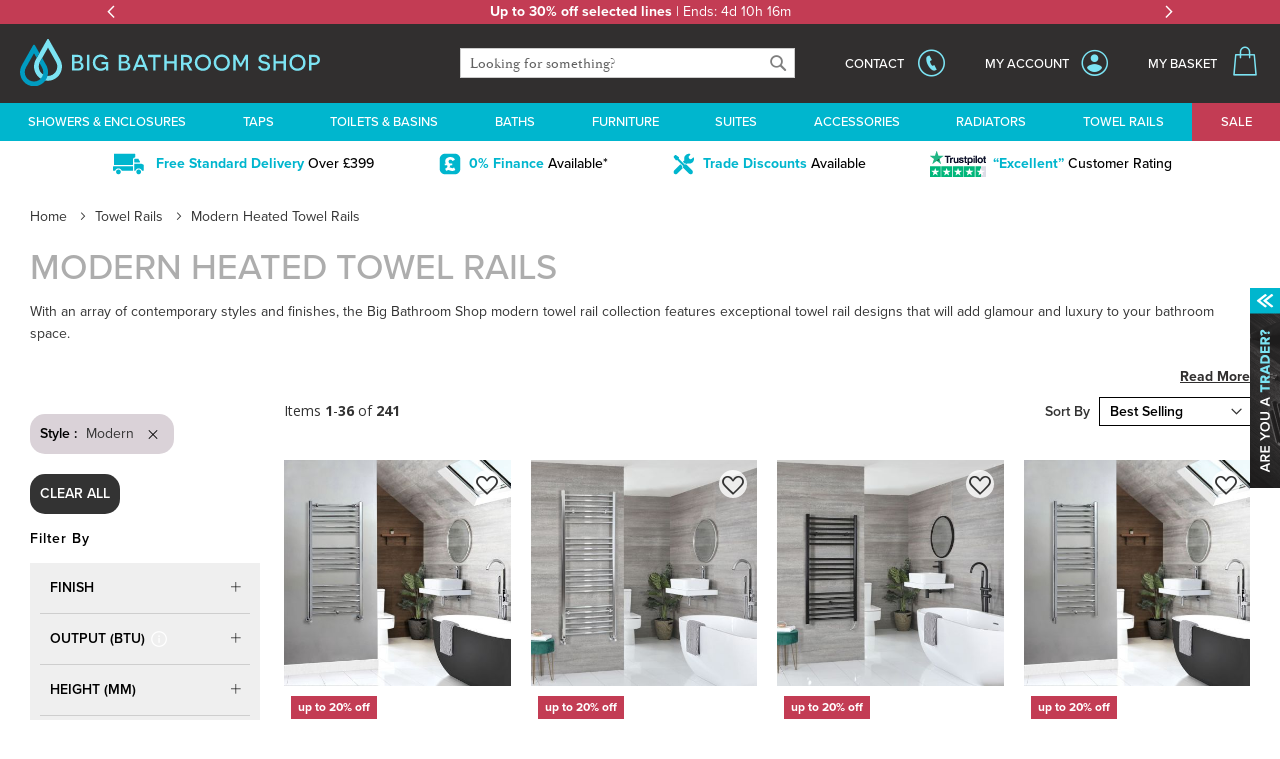

--- FILE ---
content_type: text/html; charset=UTF-8
request_url: https://www.bigbathroomshop.co.uk/towel-rails/designer-heated-towel-rails/modern-heated-towel-rails
body_size: 99534
content:
<!doctype html>
<html lang="en">
    <head >
        <script>
    var LOCALE = 'en\u002DGB';
    var BASE_URL = 'https\u003A\u002F\u002Fwww.bigbathroomshop.co.uk\u002F';
    var require = {
        'baseUrl': 'https\u003A\u002F\u002Fcdn.bigbathroomshop.co.uk\u002Fstatic\u002Fversion1769173705\u002Ffrontend\u002FLimitless\u002Fbigbathroomshop\u002Fen_GB'
    };</script>        <meta charset="utf-8"/><script type="text/javascript">(window.NREUM||(NREUM={})).init={privacy:{cookies_enabled:true},ajax:{deny_list:["bam.nr-data.net"]},session_trace:{sampling_rate:0.0,mode:"FIXED_RATE",enabled:true,error_sampling_rate:0.0},feature_flags:["soft_nav"],distributed_tracing:{enabled:true}};(window.NREUM||(NREUM={})).loader_config={agentID:"826462652",accountID:"147641",trustKey:"147641",xpid:"VQIAV1JSGwsCUlVUBQUPUQ==",licenseKey:"aeac2a3579",applicationID:"826462487",browserID:"826462652"};;/*! For license information please see nr-loader-spa-1.308.0.min.js.LICENSE.txt */
(()=>{var e,t,r={384:(e,t,r)=>{"use strict";r.d(t,{NT:()=>a,US:()=>u,Zm:()=>o,bQ:()=>d,dV:()=>c,pV:()=>l});var n=r(6154),i=r(1863),s=r(1910);const a={beacon:"bam.nr-data.net",errorBeacon:"bam.nr-data.net"};function o(){return n.gm.NREUM||(n.gm.NREUM={}),void 0===n.gm.newrelic&&(n.gm.newrelic=n.gm.NREUM),n.gm.NREUM}function c(){let e=o();return e.o||(e.o={ST:n.gm.setTimeout,SI:n.gm.setImmediate||n.gm.setInterval,CT:n.gm.clearTimeout,XHR:n.gm.XMLHttpRequest,REQ:n.gm.Request,EV:n.gm.Event,PR:n.gm.Promise,MO:n.gm.MutationObserver,FETCH:n.gm.fetch,WS:n.gm.WebSocket},(0,s.i)(...Object.values(e.o))),e}function d(e,t){let r=o();r.initializedAgents??={},t.initializedAt={ms:(0,i.t)(),date:new Date},r.initializedAgents[e]=t}function u(e,t){o()[e]=t}function l(){return function(){let e=o();const t=e.info||{};e.info={beacon:a.beacon,errorBeacon:a.errorBeacon,...t}}(),function(){let e=o();const t=e.init||{};e.init={...t}}(),c(),function(){let e=o();const t=e.loader_config||{};e.loader_config={...t}}(),o()}},782:(e,t,r)=>{"use strict";r.d(t,{T:()=>n});const n=r(860).K7.pageViewTiming},860:(e,t,r)=>{"use strict";r.d(t,{$J:()=>u,K7:()=>c,P3:()=>d,XX:()=>i,Yy:()=>o,df:()=>s,qY:()=>n,v4:()=>a});const n="events",i="jserrors",s="browser/blobs",a="rum",o="browser/logs",c={ajax:"ajax",genericEvents:"generic_events",jserrors:i,logging:"logging",metrics:"metrics",pageAction:"page_action",pageViewEvent:"page_view_event",pageViewTiming:"page_view_timing",sessionReplay:"session_replay",sessionTrace:"session_trace",softNav:"soft_navigations",spa:"spa"},d={[c.pageViewEvent]:1,[c.pageViewTiming]:2,[c.metrics]:3,[c.jserrors]:4,[c.spa]:5,[c.ajax]:6,[c.sessionTrace]:7,[c.softNav]:8,[c.sessionReplay]:9,[c.logging]:10,[c.genericEvents]:11},u={[c.pageViewEvent]:a,[c.pageViewTiming]:n,[c.ajax]:n,[c.spa]:n,[c.softNav]:n,[c.metrics]:i,[c.jserrors]:i,[c.sessionTrace]:s,[c.sessionReplay]:s,[c.logging]:o,[c.genericEvents]:"ins"}},944:(e,t,r)=>{"use strict";r.d(t,{R:()=>i});var n=r(3241);function i(e,t){"function"==typeof console.debug&&(console.debug("New Relic Warning: https://github.com/newrelic/newrelic-browser-agent/blob/main/docs/warning-codes.md#".concat(e),t),(0,n.W)({agentIdentifier:null,drained:null,type:"data",name:"warn",feature:"warn",data:{code:e,secondary:t}}))}},993:(e,t,r)=>{"use strict";r.d(t,{A$:()=>s,ET:()=>a,TZ:()=>o,p_:()=>i});var n=r(860);const i={ERROR:"ERROR",WARN:"WARN",INFO:"INFO",DEBUG:"DEBUG",TRACE:"TRACE"},s={OFF:0,ERROR:1,WARN:2,INFO:3,DEBUG:4,TRACE:5},a="log",o=n.K7.logging},1541:(e,t,r)=>{"use strict";r.d(t,{U:()=>i,f:()=>n});const n={MFE:"MFE",BA:"BA"};function i(e,t){if(2!==t?.harvestEndpointVersion)return{};const r=t.agentRef.runtime.appMetadata.agents[0].entityGuid;return e?{"source.id":e.id,"source.name":e.name,"source.type":e.type,"parent.id":e.parent?.id||r,"parent.type":e.parent?.type||n.BA}:{"entity.guid":r,appId:t.agentRef.info.applicationID}}},1687:(e,t,r)=>{"use strict";r.d(t,{Ak:()=>d,Ze:()=>h,x3:()=>u});var n=r(3241),i=r(7836),s=r(3606),a=r(860),o=r(2646);const c={};function d(e,t){const r={staged:!1,priority:a.P3[t]||0};l(e),c[e].get(t)||c[e].set(t,r)}function u(e,t){e&&c[e]&&(c[e].get(t)&&c[e].delete(t),p(e,t,!1),c[e].size&&f(e))}function l(e){if(!e)throw new Error("agentIdentifier required");c[e]||(c[e]=new Map)}function h(e="",t="feature",r=!1){if(l(e),!e||!c[e].get(t)||r)return p(e,t);c[e].get(t).staged=!0,f(e)}function f(e){const t=Array.from(c[e]);t.every(([e,t])=>t.staged)&&(t.sort((e,t)=>e[1].priority-t[1].priority),t.forEach(([t])=>{c[e].delete(t),p(e,t)}))}function p(e,t,r=!0){const a=e?i.ee.get(e):i.ee,c=s.i.handlers;if(!a.aborted&&a.backlog&&c){if((0,n.W)({agentIdentifier:e,type:"lifecycle",name:"drain",feature:t}),r){const e=a.backlog[t],r=c[t];if(r){for(let t=0;e&&t<e.length;++t)g(e[t],r);Object.entries(r).forEach(([e,t])=>{Object.values(t||{}).forEach(t=>{t[0]?.on&&t[0]?.context()instanceof o.y&&t[0].on(e,t[1])})})}}a.isolatedBacklog||delete c[t],a.backlog[t]=null,a.emit("drain-"+t,[])}}function g(e,t){var r=e[1];Object.values(t[r]||{}).forEach(t=>{var r=e[0];if(t[0]===r){var n=t[1],i=e[3],s=e[2];n.apply(i,s)}})}},1738:(e,t,r)=>{"use strict";r.d(t,{U:()=>f,Y:()=>h});var n=r(3241),i=r(9908),s=r(1863),a=r(944),o=r(5701),c=r(3969),d=r(8362),u=r(860),l=r(4261);function h(e,t,r,s){const h=s||r;!h||h[e]&&h[e]!==d.d.prototype[e]||(h[e]=function(){(0,i.p)(c.xV,["API/"+e+"/called"],void 0,u.K7.metrics,r.ee),(0,n.W)({agentIdentifier:r.agentIdentifier,drained:!!o.B?.[r.agentIdentifier],type:"data",name:"api",feature:l.Pl+e,data:{}});try{return t.apply(this,arguments)}catch(e){(0,a.R)(23,e)}})}function f(e,t,r,n,a){const o=e.info;null===r?delete o.jsAttributes[t]:o.jsAttributes[t]=r,(a||null===r)&&(0,i.p)(l.Pl+n,[(0,s.t)(),t,r],void 0,"session",e.ee)}},1741:(e,t,r)=>{"use strict";r.d(t,{W:()=>s});var n=r(944),i=r(4261);class s{#e(e,...t){if(this[e]!==s.prototype[e])return this[e](...t);(0,n.R)(35,e)}addPageAction(e,t){return this.#e(i.hG,e,t)}register(e){return this.#e(i.eY,e)}recordCustomEvent(e,t){return this.#e(i.fF,e,t)}setPageViewName(e,t){return this.#e(i.Fw,e,t)}setCustomAttribute(e,t,r){return this.#e(i.cD,e,t,r)}noticeError(e,t){return this.#e(i.o5,e,t)}setUserId(e,t=!1){return this.#e(i.Dl,e,t)}setApplicationVersion(e){return this.#e(i.nb,e)}setErrorHandler(e){return this.#e(i.bt,e)}addRelease(e,t){return this.#e(i.k6,e,t)}log(e,t){return this.#e(i.$9,e,t)}start(){return this.#e(i.d3)}finished(e){return this.#e(i.BL,e)}recordReplay(){return this.#e(i.CH)}pauseReplay(){return this.#e(i.Tb)}addToTrace(e){return this.#e(i.U2,e)}setCurrentRouteName(e){return this.#e(i.PA,e)}interaction(e){return this.#e(i.dT,e)}wrapLogger(e,t,r){return this.#e(i.Wb,e,t,r)}measure(e,t){return this.#e(i.V1,e,t)}consent(e){return this.#e(i.Pv,e)}}},1863:(e,t,r)=>{"use strict";function n(){return Math.floor(performance.now())}r.d(t,{t:()=>n})},1910:(e,t,r)=>{"use strict";r.d(t,{i:()=>s});var n=r(944);const i=new Map;function s(...e){return e.every(e=>{if(i.has(e))return i.get(e);const t="function"==typeof e?e.toString():"",r=t.includes("[native code]"),s=t.includes("nrWrapper");return r||s||(0,n.R)(64,e?.name||t),i.set(e,r),r})}},2555:(e,t,r)=>{"use strict";r.d(t,{D:()=>o,f:()=>a});var n=r(384),i=r(8122);const s={beacon:n.NT.beacon,errorBeacon:n.NT.errorBeacon,licenseKey:void 0,applicationID:void 0,sa:void 0,queueTime:void 0,applicationTime:void 0,ttGuid:void 0,user:void 0,account:void 0,product:void 0,extra:void 0,jsAttributes:{},userAttributes:void 0,atts:void 0,transactionName:void 0,tNamePlain:void 0};function a(e){try{return!!e.licenseKey&&!!e.errorBeacon&&!!e.applicationID}catch(e){return!1}}const o=e=>(0,i.a)(e,s)},2614:(e,t,r)=>{"use strict";r.d(t,{BB:()=>a,H3:()=>n,g:()=>d,iL:()=>c,tS:()=>o,uh:()=>i,wk:()=>s});const n="NRBA",i="SESSION",s=144e5,a=18e5,o={STARTED:"session-started",PAUSE:"session-pause",RESET:"session-reset",RESUME:"session-resume",UPDATE:"session-update"},c={SAME_TAB:"same-tab",CROSS_TAB:"cross-tab"},d={OFF:0,FULL:1,ERROR:2}},2646:(e,t,r)=>{"use strict";r.d(t,{y:()=>n});class n{constructor(e){this.contextId=e}}},2843:(e,t,r)=>{"use strict";r.d(t,{G:()=>s,u:()=>i});var n=r(3878);function i(e,t=!1,r,i){(0,n.DD)("visibilitychange",function(){if(t)return void("hidden"===document.visibilityState&&e());e(document.visibilityState)},r,i)}function s(e,t,r){(0,n.sp)("pagehide",e,t,r)}},3241:(e,t,r)=>{"use strict";r.d(t,{W:()=>s});var n=r(6154);const i="newrelic";function s(e={}){try{n.gm.dispatchEvent(new CustomEvent(i,{detail:e}))}catch(e){}}},3304:(e,t,r)=>{"use strict";r.d(t,{A:()=>s});var n=r(7836);const i=()=>{const e=new WeakSet;return(t,r)=>{if("object"==typeof r&&null!==r){if(e.has(r))return;e.add(r)}return r}};function s(e){try{return JSON.stringify(e,i())??""}catch(e){try{n.ee.emit("internal-error",[e])}catch(e){}return""}}},3333:(e,t,r)=>{"use strict";r.d(t,{$v:()=>u,TZ:()=>n,Xh:()=>c,Zp:()=>i,kd:()=>d,mq:()=>o,nf:()=>a,qN:()=>s});const n=r(860).K7.genericEvents,i=["auxclick","click","copy","keydown","paste","scrollend"],s=["focus","blur"],a=4,o=1e3,c=2e3,d=["PageAction","UserAction","BrowserPerformance"],u={RESOURCES:"experimental.resources",REGISTER:"register"}},3434:(e,t,r)=>{"use strict";r.d(t,{Jt:()=>s,YM:()=>d});var n=r(7836),i=r(5607);const s="nr@original:".concat(i.W),a=50;var o=Object.prototype.hasOwnProperty,c=!1;function d(e,t){return e||(e=n.ee),r.inPlace=function(e,t,n,i,s){n||(n="");const a="-"===n.charAt(0);for(let o=0;o<t.length;o++){const c=t[o],d=e[c];l(d)||(e[c]=r(d,a?c+n:n,i,c,s))}},r.flag=s,r;function r(t,r,n,c,d){return l(t)?t:(r||(r=""),nrWrapper[s]=t,function(e,t,r){if(Object.defineProperty&&Object.keys)try{return Object.keys(e).forEach(function(r){Object.defineProperty(t,r,{get:function(){return e[r]},set:function(t){return e[r]=t,t}})}),t}catch(e){u([e],r)}for(var n in e)o.call(e,n)&&(t[n]=e[n])}(t,nrWrapper,e),nrWrapper);function nrWrapper(){var s,o,l,h;let f;try{o=this,s=[...arguments],l="function"==typeof n?n(s,o):n||{}}catch(t){u([t,"",[s,o,c],l],e)}i(r+"start",[s,o,c],l,d);const p=performance.now();let g;try{return h=t.apply(o,s),g=performance.now(),h}catch(e){throw g=performance.now(),i(r+"err",[s,o,e],l,d),f=e,f}finally{const e=g-p,t={start:p,end:g,duration:e,isLongTask:e>=a,methodName:c,thrownError:f};t.isLongTask&&i("long-task",[t,o],l,d),i(r+"end",[s,o,h],l,d)}}}function i(r,n,i,s){if(!c||t){var a=c;c=!0;try{e.emit(r,n,i,t,s)}catch(t){u([t,r,n,i],e)}c=a}}}function u(e,t){t||(t=n.ee);try{t.emit("internal-error",e)}catch(e){}}function l(e){return!(e&&"function"==typeof e&&e.apply&&!e[s])}},3606:(e,t,r)=>{"use strict";r.d(t,{i:()=>s});var n=r(9908);s.on=a;var i=s.handlers={};function s(e,t,r,s){a(s||n.d,i,e,t,r)}function a(e,t,r,i,s){s||(s="feature"),e||(e=n.d);var a=t[s]=t[s]||{};(a[r]=a[r]||[]).push([e,i])}},3738:(e,t,r)=>{"use strict";r.d(t,{He:()=>i,Kp:()=>o,Lc:()=>d,Rz:()=>u,TZ:()=>n,bD:()=>s,d3:()=>a,jx:()=>l,sl:()=>h,uP:()=>c});const n=r(860).K7.sessionTrace,i="bstResource",s="resource",a="-start",o="-end",c="fn"+a,d="fn"+o,u="pushState",l=1e3,h=3e4},3785:(e,t,r)=>{"use strict";r.d(t,{R:()=>c,b:()=>d});var n=r(9908),i=r(1863),s=r(860),a=r(3969),o=r(993);function c(e,t,r={},c=o.p_.INFO,d=!0,u,l=(0,i.t)()){(0,n.p)(a.xV,["API/logging/".concat(c.toLowerCase(),"/called")],void 0,s.K7.metrics,e),(0,n.p)(o.ET,[l,t,r,c,d,u],void 0,s.K7.logging,e)}function d(e){return"string"==typeof e&&Object.values(o.p_).some(t=>t===e.toUpperCase().trim())}},3878:(e,t,r)=>{"use strict";function n(e,t){return{capture:e,passive:!1,signal:t}}function i(e,t,r=!1,i){window.addEventListener(e,t,n(r,i))}function s(e,t,r=!1,i){document.addEventListener(e,t,n(r,i))}r.d(t,{DD:()=>s,jT:()=>n,sp:()=>i})},3962:(e,t,r)=>{"use strict";r.d(t,{AM:()=>a,O2:()=>l,OV:()=>s,Qu:()=>h,TZ:()=>c,ih:()=>f,pP:()=>o,t1:()=>u,tC:()=>i,wD:()=>d});var n=r(860);const i=["click","keydown","submit"],s="popstate",a="api",o="initialPageLoad",c=n.K7.softNav,d=5e3,u=500,l={INITIAL_PAGE_LOAD:"",ROUTE_CHANGE:1,UNSPECIFIED:2},h={INTERACTION:1,AJAX:2,CUSTOM_END:3,CUSTOM_TRACER:4},f={IP:"in progress",PF:"pending finish",FIN:"finished",CAN:"cancelled"}},3969:(e,t,r)=>{"use strict";r.d(t,{TZ:()=>n,XG:()=>o,rs:()=>i,xV:()=>a,z_:()=>s});const n=r(860).K7.metrics,i="sm",s="cm",a="storeSupportabilityMetrics",o="storeEventMetrics"},4234:(e,t,r)=>{"use strict";r.d(t,{W:()=>s});var n=r(7836),i=r(1687);class s{constructor(e,t){this.agentIdentifier=e,this.ee=n.ee.get(e),this.featureName=t,this.blocked=!1}deregisterDrain(){(0,i.x3)(this.agentIdentifier,this.featureName)}}},4261:(e,t,r)=>{"use strict";r.d(t,{$9:()=>u,BL:()=>c,CH:()=>p,Dl:()=>R,Fw:()=>w,PA:()=>v,Pl:()=>n,Pv:()=>A,Tb:()=>h,U2:()=>a,V1:()=>E,Wb:()=>T,bt:()=>y,cD:()=>b,d3:()=>x,dT:()=>d,eY:()=>g,fF:()=>f,hG:()=>s,hw:()=>i,k6:()=>o,nb:()=>m,o5:()=>l});const n="api-",i=n+"ixn-",s="addPageAction",a="addToTrace",o="addRelease",c="finished",d="interaction",u="log",l="noticeError",h="pauseReplay",f="recordCustomEvent",p="recordReplay",g="register",m="setApplicationVersion",v="setCurrentRouteName",b="setCustomAttribute",y="setErrorHandler",w="setPageViewName",R="setUserId",x="start",T="wrapLogger",E="measure",A="consent"},5205:(e,t,r)=>{"use strict";r.d(t,{j:()=>S});var n=r(384),i=r(1741);var s=r(2555),a=r(3333);const o=e=>{if(!e||"string"!=typeof e)return!1;try{document.createDocumentFragment().querySelector(e)}catch{return!1}return!0};var c=r(2614),d=r(944),u=r(8122);const l="[data-nr-mask]",h=e=>(0,u.a)(e,(()=>{const e={feature_flags:[],experimental:{allow_registered_children:!1,resources:!1},mask_selector:"*",block_selector:"[data-nr-block]",mask_input_options:{color:!1,date:!1,"datetime-local":!1,email:!1,month:!1,number:!1,range:!1,search:!1,tel:!1,text:!1,time:!1,url:!1,week:!1,textarea:!1,select:!1,password:!0}};return{ajax:{deny_list:void 0,block_internal:!0,enabled:!0,autoStart:!0},api:{get allow_registered_children(){return e.feature_flags.includes(a.$v.REGISTER)||e.experimental.allow_registered_children},set allow_registered_children(t){e.experimental.allow_registered_children=t},duplicate_registered_data:!1},browser_consent_mode:{enabled:!1},distributed_tracing:{enabled:void 0,exclude_newrelic_header:void 0,cors_use_newrelic_header:void 0,cors_use_tracecontext_headers:void 0,allowed_origins:void 0},get feature_flags(){return e.feature_flags},set feature_flags(t){e.feature_flags=t},generic_events:{enabled:!0,autoStart:!0},harvest:{interval:30},jserrors:{enabled:!0,autoStart:!0},logging:{enabled:!0,autoStart:!0},metrics:{enabled:!0,autoStart:!0},obfuscate:void 0,page_action:{enabled:!0},page_view_event:{enabled:!0,autoStart:!0},page_view_timing:{enabled:!0,autoStart:!0},performance:{capture_marks:!1,capture_measures:!1,capture_detail:!0,resources:{get enabled(){return e.feature_flags.includes(a.$v.RESOURCES)||e.experimental.resources},set enabled(t){e.experimental.resources=t},asset_types:[],first_party_domains:[],ignore_newrelic:!0}},privacy:{cookies_enabled:!0},proxy:{assets:void 0,beacon:void 0},session:{expiresMs:c.wk,inactiveMs:c.BB},session_replay:{autoStart:!0,enabled:!1,preload:!1,sampling_rate:10,error_sampling_rate:100,collect_fonts:!1,inline_images:!1,fix_stylesheets:!0,mask_all_inputs:!0,get mask_text_selector(){return e.mask_selector},set mask_text_selector(t){o(t)?e.mask_selector="".concat(t,",").concat(l):""===t||null===t?e.mask_selector=l:(0,d.R)(5,t)},get block_class(){return"nr-block"},get ignore_class(){return"nr-ignore"},get mask_text_class(){return"nr-mask"},get block_selector(){return e.block_selector},set block_selector(t){o(t)?e.block_selector+=",".concat(t):""!==t&&(0,d.R)(6,t)},get mask_input_options(){return e.mask_input_options},set mask_input_options(t){t&&"object"==typeof t?e.mask_input_options={...t,password:!0}:(0,d.R)(7,t)}},session_trace:{enabled:!0,autoStart:!0},soft_navigations:{enabled:!0,autoStart:!0},spa:{enabled:!0,autoStart:!0},ssl:void 0,user_actions:{enabled:!0,elementAttributes:["id","className","tagName","type"]}}})());var f=r(6154),p=r(9324);let g=0;const m={buildEnv:p.F3,distMethod:p.Xs,version:p.xv,originTime:f.WN},v={consented:!1},b={appMetadata:{},get consented(){return this.session?.state?.consent||v.consented},set consented(e){v.consented=e},customTransaction:void 0,denyList:void 0,disabled:!1,harvester:void 0,isolatedBacklog:!1,isRecording:!1,loaderType:void 0,maxBytes:3e4,obfuscator:void 0,onerror:void 0,ptid:void 0,releaseIds:{},session:void 0,timeKeeper:void 0,registeredEntities:[],jsAttributesMetadata:{bytes:0},get harvestCount(){return++g}},y=e=>{const t=(0,u.a)(e,b),r=Object.keys(m).reduce((e,t)=>(e[t]={value:m[t],writable:!1,configurable:!0,enumerable:!0},e),{});return Object.defineProperties(t,r)};var w=r(5701);const R=e=>{const t=e.startsWith("http");e+="/",r.p=t?e:"https://"+e};var x=r(7836),T=r(3241);const E={accountID:void 0,trustKey:void 0,agentID:void 0,licenseKey:void 0,applicationID:void 0,xpid:void 0},A=e=>(0,u.a)(e,E),_=new Set;function S(e,t={},r,a){let{init:o,info:c,loader_config:d,runtime:u={},exposed:l=!0}=t;if(!c){const e=(0,n.pV)();o=e.init,c=e.info,d=e.loader_config}e.init=h(o||{}),e.loader_config=A(d||{}),c.jsAttributes??={},f.bv&&(c.jsAttributes.isWorker=!0),e.info=(0,s.D)(c);const p=e.init,g=[c.beacon,c.errorBeacon];_.has(e.agentIdentifier)||(p.proxy.assets&&(R(p.proxy.assets),g.push(p.proxy.assets)),p.proxy.beacon&&g.push(p.proxy.beacon),e.beacons=[...g],function(e){const t=(0,n.pV)();Object.getOwnPropertyNames(i.W.prototype).forEach(r=>{const n=i.W.prototype[r];if("function"!=typeof n||"constructor"===n)return;let s=t[r];e[r]&&!1!==e.exposed&&"micro-agent"!==e.runtime?.loaderType&&(t[r]=(...t)=>{const n=e[r](...t);return s?s(...t):n})})}(e),(0,n.US)("activatedFeatures",w.B)),u.denyList=[...p.ajax.deny_list||[],...p.ajax.block_internal?g:[]],u.ptid=e.agentIdentifier,u.loaderType=r,e.runtime=y(u),_.has(e.agentIdentifier)||(e.ee=x.ee.get(e.agentIdentifier),e.exposed=l,(0,T.W)({agentIdentifier:e.agentIdentifier,drained:!!w.B?.[e.agentIdentifier],type:"lifecycle",name:"initialize",feature:void 0,data:e.config})),_.add(e.agentIdentifier)}},5270:(e,t,r)=>{"use strict";r.d(t,{Aw:()=>a,SR:()=>s,rF:()=>o});var n=r(384),i=r(7767);function s(e){return!!(0,n.dV)().o.MO&&(0,i.V)(e)&&!0===e?.session_trace.enabled}function a(e){return!0===e?.session_replay.preload&&s(e)}function o(e,t){try{if("string"==typeof t?.type){if("password"===t.type.toLowerCase())return"*".repeat(e?.length||0);if(void 0!==t?.dataset?.nrUnmask||t?.classList?.contains("nr-unmask"))return e}}catch(e){}return"string"==typeof e?e.replace(/[\S]/g,"*"):"*".repeat(e?.length||0)}},5289:(e,t,r)=>{"use strict";r.d(t,{GG:()=>a,Qr:()=>c,sB:()=>o});var n=r(3878),i=r(6389);function s(){return"undefined"==typeof document||"complete"===document.readyState}function a(e,t){if(s())return e();const r=(0,i.J)(e),a=setInterval(()=>{s()&&(clearInterval(a),r())},500);(0,n.sp)("load",r,t)}function o(e){if(s())return e();(0,n.DD)("DOMContentLoaded",e)}function c(e){if(s())return e();(0,n.sp)("popstate",e)}},5607:(e,t,r)=>{"use strict";r.d(t,{W:()=>n});const n=(0,r(9566).bz)()},5701:(e,t,r)=>{"use strict";r.d(t,{B:()=>s,t:()=>a});var n=r(3241);const i=new Set,s={};function a(e,t){const r=t.agentIdentifier;s[r]??={},e&&"object"==typeof e&&(i.has(r)||(t.ee.emit("rumresp",[e]),s[r]=e,i.add(r),(0,n.W)({agentIdentifier:r,loaded:!0,drained:!0,type:"lifecycle",name:"load",feature:void 0,data:e})))}},6154:(e,t,r)=>{"use strict";r.d(t,{OF:()=>d,RI:()=>i,WN:()=>h,bv:()=>s,eN:()=>f,gm:()=>a,lR:()=>l,m:()=>c,mw:()=>o,sb:()=>u});var n=r(1863);const i="undefined"!=typeof window&&!!window.document,s="undefined"!=typeof WorkerGlobalScope&&("undefined"!=typeof self&&self instanceof WorkerGlobalScope&&self.navigator instanceof WorkerNavigator||"undefined"!=typeof globalThis&&globalThis instanceof WorkerGlobalScope&&globalThis.navigator instanceof WorkerNavigator),a=i?window:"undefined"!=typeof WorkerGlobalScope&&("undefined"!=typeof self&&self instanceof WorkerGlobalScope&&self||"undefined"!=typeof globalThis&&globalThis instanceof WorkerGlobalScope&&globalThis),o=Boolean("hidden"===a?.document?.visibilityState),c=""+a?.location,d=/iPad|iPhone|iPod/.test(a.navigator?.userAgent),u=d&&"undefined"==typeof SharedWorker,l=(()=>{const e=a.navigator?.userAgent?.match(/Firefox[/\s](\d+\.\d+)/);return Array.isArray(e)&&e.length>=2?+e[1]:0})(),h=Date.now()-(0,n.t)(),f=()=>"undefined"!=typeof PerformanceNavigationTiming&&a?.performance?.getEntriesByType("navigation")?.[0]?.responseStart},6344:(e,t,r)=>{"use strict";r.d(t,{BB:()=>u,Qb:()=>l,TZ:()=>i,Ug:()=>a,Vh:()=>s,_s:()=>o,bc:()=>d,yP:()=>c});var n=r(2614);const i=r(860).K7.sessionReplay,s="errorDuringReplay",a=.12,o={DomContentLoaded:0,Load:1,FullSnapshot:2,IncrementalSnapshot:3,Meta:4,Custom:5},c={[n.g.ERROR]:15e3,[n.g.FULL]:3e5,[n.g.OFF]:0},d={RESET:{message:"Session was reset",sm:"Reset"},IMPORT:{message:"Recorder failed to import",sm:"Import"},TOO_MANY:{message:"429: Too Many Requests",sm:"Too-Many"},TOO_BIG:{message:"Payload was too large",sm:"Too-Big"},CROSS_TAB:{message:"Session Entity was set to OFF on another tab",sm:"Cross-Tab"},ENTITLEMENTS:{message:"Session Replay is not allowed and will not be started",sm:"Entitlement"}},u=5e3,l={API:"api",RESUME:"resume",SWITCH_TO_FULL:"switchToFull",INITIALIZE:"initialize",PRELOAD:"preload"}},6389:(e,t,r)=>{"use strict";function n(e,t=500,r={}){const n=r?.leading||!1;let i;return(...r)=>{n&&void 0===i&&(e.apply(this,r),i=setTimeout(()=>{i=clearTimeout(i)},t)),n||(clearTimeout(i),i=setTimeout(()=>{e.apply(this,r)},t))}}function i(e){let t=!1;return(...r)=>{t||(t=!0,e.apply(this,r))}}r.d(t,{J:()=>i,s:()=>n})},6630:(e,t,r)=>{"use strict";r.d(t,{T:()=>n});const n=r(860).K7.pageViewEvent},6774:(e,t,r)=>{"use strict";r.d(t,{T:()=>n});const n=r(860).K7.jserrors},7295:(e,t,r)=>{"use strict";r.d(t,{Xv:()=>a,gX:()=>i,iW:()=>s});var n=[];function i(e){if(!e||s(e))return!1;if(0===n.length)return!0;if("*"===n[0].hostname)return!1;for(var t=0;t<n.length;t++){var r=n[t];if(r.hostname.test(e.hostname)&&r.pathname.test(e.pathname))return!1}return!0}function s(e){return void 0===e.hostname}function a(e){if(n=[],e&&e.length)for(var t=0;t<e.length;t++){let r=e[t];if(!r)continue;if("*"===r)return void(n=[{hostname:"*"}]);0===r.indexOf("http://")?r=r.substring(7):0===r.indexOf("https://")&&(r=r.substring(8));const i=r.indexOf("/");let s,a;i>0?(s=r.substring(0,i),a=r.substring(i)):(s=r,a="*");let[c]=s.split(":");n.push({hostname:o(c),pathname:o(a,!0)})}}function o(e,t=!1){const r=e.replace(/[.+?^${}()|[\]\\]/g,e=>"\\"+e).replace(/\*/g,".*?");return new RegExp((t?"^":"")+r+"$")}},7485:(e,t,r)=>{"use strict";r.d(t,{D:()=>i});var n=r(6154);function i(e){if(0===(e||"").indexOf("data:"))return{protocol:"data"};try{const t=new URL(e,location.href),r={port:t.port,hostname:t.hostname,pathname:t.pathname,search:t.search,protocol:t.protocol.slice(0,t.protocol.indexOf(":")),sameOrigin:t.protocol===n.gm?.location?.protocol&&t.host===n.gm?.location?.host};return r.port&&""!==r.port||("http:"===t.protocol&&(r.port="80"),"https:"===t.protocol&&(r.port="443")),r.pathname&&""!==r.pathname?r.pathname.startsWith("/")||(r.pathname="/".concat(r.pathname)):r.pathname="/",r}catch(e){return{}}}},7699:(e,t,r)=>{"use strict";r.d(t,{It:()=>s,KC:()=>o,No:()=>i,qh:()=>a});var n=r(860);const i=16e3,s=1e6,a="SESSION_ERROR",o={[n.K7.logging]:!0,[n.K7.genericEvents]:!1,[n.K7.jserrors]:!1,[n.K7.ajax]:!1}},7767:(e,t,r)=>{"use strict";r.d(t,{V:()=>i});var n=r(6154);const i=e=>n.RI&&!0===e?.privacy.cookies_enabled},7836:(e,t,r)=>{"use strict";r.d(t,{P:()=>o,ee:()=>c});var n=r(384),i=r(8990),s=r(2646),a=r(5607);const o="nr@context:".concat(a.W),c=function e(t,r){var n={},a={},u={},l=!1;try{l=16===r.length&&d.initializedAgents?.[r]?.runtime.isolatedBacklog}catch(e){}var h={on:p,addEventListener:p,removeEventListener:function(e,t){var r=n[e];if(!r)return;for(var i=0;i<r.length;i++)r[i]===t&&r.splice(i,1)},emit:function(e,r,n,i,s){!1!==s&&(s=!0);if(c.aborted&&!i)return;t&&s&&t.emit(e,r,n);var o=f(n);g(e).forEach(e=>{e.apply(o,r)});var d=v()[a[e]];d&&d.push([h,e,r,o]);return o},get:m,listeners:g,context:f,buffer:function(e,t){const r=v();if(t=t||"feature",h.aborted)return;Object.entries(e||{}).forEach(([e,n])=>{a[n]=t,t in r||(r[t]=[])})},abort:function(){h._aborted=!0,Object.keys(h.backlog).forEach(e=>{delete h.backlog[e]})},isBuffering:function(e){return!!v()[a[e]]},debugId:r,backlog:l?{}:t&&"object"==typeof t.backlog?t.backlog:{},isolatedBacklog:l};return Object.defineProperty(h,"aborted",{get:()=>{let e=h._aborted||!1;return e||(t&&(e=t.aborted),e)}}),h;function f(e){return e&&e instanceof s.y?e:e?(0,i.I)(e,o,()=>new s.y(o)):new s.y(o)}function p(e,t){n[e]=g(e).concat(t)}function g(e){return n[e]||[]}function m(t){return u[t]=u[t]||e(h,t)}function v(){return h.backlog}}(void 0,"globalEE"),d=(0,n.Zm)();d.ee||(d.ee=c)},8122:(e,t,r)=>{"use strict";r.d(t,{a:()=>i});var n=r(944);function i(e,t){try{if(!e||"object"!=typeof e)return(0,n.R)(3);if(!t||"object"!=typeof t)return(0,n.R)(4);const r=Object.create(Object.getPrototypeOf(t),Object.getOwnPropertyDescriptors(t)),s=0===Object.keys(r).length?e:r;for(let a in s)if(void 0!==e[a])try{if(null===e[a]){r[a]=null;continue}Array.isArray(e[a])&&Array.isArray(t[a])?r[a]=Array.from(new Set([...e[a],...t[a]])):"object"==typeof e[a]&&"object"==typeof t[a]?r[a]=i(e[a],t[a]):r[a]=e[a]}catch(e){r[a]||(0,n.R)(1,e)}return r}catch(e){(0,n.R)(2,e)}}},8139:(e,t,r)=>{"use strict";r.d(t,{u:()=>h});var n=r(7836),i=r(3434),s=r(8990),a=r(6154);const o={},c=a.gm.XMLHttpRequest,d="addEventListener",u="removeEventListener",l="nr@wrapped:".concat(n.P);function h(e){var t=function(e){return(e||n.ee).get("events")}(e);if(o[t.debugId]++)return t;o[t.debugId]=1;var r=(0,i.YM)(t,!0);function h(e){r.inPlace(e,[d,u],"-",p)}function p(e,t){return e[1]}return"getPrototypeOf"in Object&&(a.RI&&f(document,h),c&&f(c.prototype,h),f(a.gm,h)),t.on(d+"-start",function(e,t){var n=e[1];if(null!==n&&("function"==typeof n||"object"==typeof n)&&"newrelic"!==e[0]){var i=(0,s.I)(n,l,function(){var e={object:function(){if("function"!=typeof n.handleEvent)return;return n.handleEvent.apply(n,arguments)},function:n}[typeof n];return e?r(e,"fn-",null,e.name||"anonymous"):n});this.wrapped=e[1]=i}}),t.on(u+"-start",function(e){e[1]=this.wrapped||e[1]}),t}function f(e,t,...r){let n=e;for(;"object"==typeof n&&!Object.prototype.hasOwnProperty.call(n,d);)n=Object.getPrototypeOf(n);n&&t(n,...r)}},8362:(e,t,r)=>{"use strict";r.d(t,{d:()=>s});var n=r(9566),i=r(1741);class s extends i.W{agentIdentifier=(0,n.LA)(16)}},8374:(e,t,r)=>{r.nc=(()=>{try{return document?.currentScript?.nonce}catch(e){}return""})()},8990:(e,t,r)=>{"use strict";r.d(t,{I:()=>i});var n=Object.prototype.hasOwnProperty;function i(e,t,r){if(n.call(e,t))return e[t];var i=r();if(Object.defineProperty&&Object.keys)try{return Object.defineProperty(e,t,{value:i,writable:!0,enumerable:!1}),i}catch(e){}return e[t]=i,i}},9119:(e,t,r)=>{"use strict";r.d(t,{L:()=>s});var n=/([^?#]*)[^#]*(#[^?]*|$).*/,i=/([^?#]*)().*/;function s(e,t){return e?e.replace(t?n:i,"$1$2"):e}},9300:(e,t,r)=>{"use strict";r.d(t,{T:()=>n});const n=r(860).K7.ajax},9324:(e,t,r)=>{"use strict";r.d(t,{AJ:()=>a,F3:()=>i,Xs:()=>s,Yq:()=>o,xv:()=>n});const n="1.308.0",i="PROD",s="CDN",a="@newrelic/rrweb",o="1.0.1"},9566:(e,t,r)=>{"use strict";r.d(t,{LA:()=>o,ZF:()=>c,bz:()=>a,el:()=>d});var n=r(6154);const i="xxxxxxxx-xxxx-4xxx-yxxx-xxxxxxxxxxxx";function s(e,t){return e?15&e[t]:16*Math.random()|0}function a(){const e=n.gm?.crypto||n.gm?.msCrypto;let t,r=0;return e&&e.getRandomValues&&(t=e.getRandomValues(new Uint8Array(30))),i.split("").map(e=>"x"===e?s(t,r++).toString(16):"y"===e?(3&s()|8).toString(16):e).join("")}function o(e){const t=n.gm?.crypto||n.gm?.msCrypto;let r,i=0;t&&t.getRandomValues&&(r=t.getRandomValues(new Uint8Array(e)));const a=[];for(var o=0;o<e;o++)a.push(s(r,i++).toString(16));return a.join("")}function c(){return o(16)}function d(){return o(32)}},9908:(e,t,r)=>{"use strict";r.d(t,{d:()=>n,p:()=>i});var n=r(7836).ee.get("handle");function i(e,t,r,i,s){s?(s.buffer([e],i),s.emit(e,t,r)):(n.buffer([e],i),n.emit(e,t,r))}}},n={};function i(e){var t=n[e];if(void 0!==t)return t.exports;var s=n[e]={exports:{}};return r[e](s,s.exports,i),s.exports}i.m=r,i.d=(e,t)=>{for(var r in t)i.o(t,r)&&!i.o(e,r)&&Object.defineProperty(e,r,{enumerable:!0,get:t[r]})},i.f={},i.e=e=>Promise.all(Object.keys(i.f).reduce((t,r)=>(i.f[r](e,t),t),[])),i.u=e=>({212:"nr-spa-compressor",249:"nr-spa-recorder",478:"nr-spa"}[e]+"-1.308.0.min.js"),i.o=(e,t)=>Object.prototype.hasOwnProperty.call(e,t),e={},t="NRBA-1.308.0.PROD:",i.l=(r,n,s,a)=>{if(e[r])e[r].push(n);else{var o,c;if(void 0!==s)for(var d=document.getElementsByTagName("script"),u=0;u<d.length;u++){var l=d[u];if(l.getAttribute("src")==r||l.getAttribute("data-webpack")==t+s){o=l;break}}if(!o){c=!0;var h={478:"sha512-RSfSVnmHk59T/uIPbdSE0LPeqcEdF4/+XhfJdBuccH5rYMOEZDhFdtnh6X6nJk7hGpzHd9Ujhsy7lZEz/ORYCQ==",249:"sha512-ehJXhmntm85NSqW4MkhfQqmeKFulra3klDyY0OPDUE+sQ3GokHlPh1pmAzuNy//3j4ac6lzIbmXLvGQBMYmrkg==",212:"sha512-B9h4CR46ndKRgMBcK+j67uSR2RCnJfGefU+A7FrgR/k42ovXy5x/MAVFiSvFxuVeEk/pNLgvYGMp1cBSK/G6Fg=="};(o=document.createElement("script")).charset="utf-8",i.nc&&o.setAttribute("nonce",i.nc),o.setAttribute("data-webpack",t+s),o.src=r,0!==o.src.indexOf(window.location.origin+"/")&&(o.crossOrigin="anonymous"),h[a]&&(o.integrity=h[a])}e[r]=[n];var f=(t,n)=>{o.onerror=o.onload=null,clearTimeout(p);var i=e[r];if(delete e[r],o.parentNode&&o.parentNode.removeChild(o),i&&i.forEach(e=>e(n)),t)return t(n)},p=setTimeout(f.bind(null,void 0,{type:"timeout",target:o}),12e4);o.onerror=f.bind(null,o.onerror),o.onload=f.bind(null,o.onload),c&&document.head.appendChild(o)}},i.r=e=>{"undefined"!=typeof Symbol&&Symbol.toStringTag&&Object.defineProperty(e,Symbol.toStringTag,{value:"Module"}),Object.defineProperty(e,"__esModule",{value:!0})},i.p="https://js-agent.newrelic.com/",(()=>{var e={38:0,788:0};i.f.j=(t,r)=>{var n=i.o(e,t)?e[t]:void 0;if(0!==n)if(n)r.push(n[2]);else{var s=new Promise((r,i)=>n=e[t]=[r,i]);r.push(n[2]=s);var a=i.p+i.u(t),o=new Error;i.l(a,r=>{if(i.o(e,t)&&(0!==(n=e[t])&&(e[t]=void 0),n)){var s=r&&("load"===r.type?"missing":r.type),a=r&&r.target&&r.target.src;o.message="Loading chunk "+t+" failed: ("+s+": "+a+")",o.name="ChunkLoadError",o.type=s,o.request=a,n[1](o)}},"chunk-"+t,t)}};var t=(t,r)=>{var n,s,[a,o,c]=r,d=0;if(a.some(t=>0!==e[t])){for(n in o)i.o(o,n)&&(i.m[n]=o[n]);if(c)c(i)}for(t&&t(r);d<a.length;d++)s=a[d],i.o(e,s)&&e[s]&&e[s][0](),e[s]=0},r=self["webpackChunk:NRBA-1.308.0.PROD"]=self["webpackChunk:NRBA-1.308.0.PROD"]||[];r.forEach(t.bind(null,0)),r.push=t.bind(null,r.push.bind(r))})(),(()=>{"use strict";i(8374);var e=i(8362),t=i(860);const r=Object.values(t.K7);var n=i(5205);var s=i(9908),a=i(1863),o=i(4261),c=i(1738);var d=i(1687),u=i(4234),l=i(5289),h=i(6154),f=i(944),p=i(5270),g=i(7767),m=i(6389),v=i(7699);class b extends u.W{constructor(e,t){super(e.agentIdentifier,t),this.agentRef=e,this.abortHandler=void 0,this.featAggregate=void 0,this.loadedSuccessfully=void 0,this.onAggregateImported=new Promise(e=>{this.loadedSuccessfully=e}),this.deferred=Promise.resolve(),!1===e.init[this.featureName].autoStart?this.deferred=new Promise((t,r)=>{this.ee.on("manual-start-all",(0,m.J)(()=>{(0,d.Ak)(e.agentIdentifier,this.featureName),t()}))}):(0,d.Ak)(e.agentIdentifier,t)}importAggregator(e,t,r={}){if(this.featAggregate)return;const n=async()=>{let n;await this.deferred;try{if((0,g.V)(e.init)){const{setupAgentSession:t}=await i.e(478).then(i.bind(i,8766));n=t(e)}}catch(e){(0,f.R)(20,e),this.ee.emit("internal-error",[e]),(0,s.p)(v.qh,[e],void 0,this.featureName,this.ee)}try{if(!this.#t(this.featureName,n,e.init))return(0,d.Ze)(this.agentIdentifier,this.featureName),void this.loadedSuccessfully(!1);const{Aggregate:i}=await t();this.featAggregate=new i(e,r),e.runtime.harvester.initializedAggregates.push(this.featAggregate),this.loadedSuccessfully(!0)}catch(e){(0,f.R)(34,e),this.abortHandler?.(),(0,d.Ze)(this.agentIdentifier,this.featureName,!0),this.loadedSuccessfully(!1),this.ee&&this.ee.abort()}};h.RI?(0,l.GG)(()=>n(),!0):n()}#t(e,r,n){if(this.blocked)return!1;switch(e){case t.K7.sessionReplay:return(0,p.SR)(n)&&!!r;case t.K7.sessionTrace:return!!r;default:return!0}}}var y=i(6630),w=i(2614),R=i(3241);class x extends b{static featureName=y.T;constructor(e){var t;super(e,y.T),this.setupInspectionEvents(e.agentIdentifier),t=e,(0,c.Y)(o.Fw,function(e,r){"string"==typeof e&&("/"!==e.charAt(0)&&(e="/"+e),t.runtime.customTransaction=(r||"http://custom.transaction")+e,(0,s.p)(o.Pl+o.Fw,[(0,a.t)()],void 0,void 0,t.ee))},t),this.importAggregator(e,()=>i.e(478).then(i.bind(i,2467)))}setupInspectionEvents(e){const t=(t,r)=>{t&&(0,R.W)({agentIdentifier:e,timeStamp:t.timeStamp,loaded:"complete"===t.target.readyState,type:"window",name:r,data:t.target.location+""})};(0,l.sB)(e=>{t(e,"DOMContentLoaded")}),(0,l.GG)(e=>{t(e,"load")}),(0,l.Qr)(e=>{t(e,"navigate")}),this.ee.on(w.tS.UPDATE,(t,r)=>{(0,R.W)({agentIdentifier:e,type:"lifecycle",name:"session",data:r})})}}var T=i(384);class E extends e.d{constructor(e){var t;(super(),h.gm)?(this.features={},(0,T.bQ)(this.agentIdentifier,this),this.desiredFeatures=new Set(e.features||[]),this.desiredFeatures.add(x),(0,n.j)(this,e,e.loaderType||"agent"),t=this,(0,c.Y)(o.cD,function(e,r,n=!1){if("string"==typeof e){if(["string","number","boolean"].includes(typeof r)||null===r)return(0,c.U)(t,e,r,o.cD,n);(0,f.R)(40,typeof r)}else(0,f.R)(39,typeof e)},t),function(e){(0,c.Y)(o.Dl,function(t,r=!1){if("string"!=typeof t&&null!==t)return void(0,f.R)(41,typeof t);const n=e.info.jsAttributes["enduser.id"];r&&null!=n&&n!==t?(0,s.p)(o.Pl+"setUserIdAndResetSession",[t],void 0,"session",e.ee):(0,c.U)(e,"enduser.id",t,o.Dl,!0)},e)}(this),function(e){(0,c.Y)(o.nb,function(t){if("string"==typeof t||null===t)return(0,c.U)(e,"application.version",t,o.nb,!1);(0,f.R)(42,typeof t)},e)}(this),function(e){(0,c.Y)(o.d3,function(){e.ee.emit("manual-start-all")},e)}(this),function(e){(0,c.Y)(o.Pv,function(t=!0){if("boolean"==typeof t){if((0,s.p)(o.Pl+o.Pv,[t],void 0,"session",e.ee),e.runtime.consented=t,t){const t=e.features.page_view_event;t.onAggregateImported.then(e=>{const r=t.featAggregate;e&&!r.sentRum&&r.sendRum()})}}else(0,f.R)(65,typeof t)},e)}(this),this.run()):(0,f.R)(21)}get config(){return{info:this.info,init:this.init,loader_config:this.loader_config,runtime:this.runtime}}get api(){return this}run(){try{const e=function(e){const t={};return r.forEach(r=>{t[r]=!!e[r]?.enabled}),t}(this.init),n=[...this.desiredFeatures];n.sort((e,r)=>t.P3[e.featureName]-t.P3[r.featureName]),n.forEach(r=>{if(!e[r.featureName]&&r.featureName!==t.K7.pageViewEvent)return;if(r.featureName===t.K7.spa)return void(0,f.R)(67);const n=function(e){switch(e){case t.K7.ajax:return[t.K7.jserrors];case t.K7.sessionTrace:return[t.K7.ajax,t.K7.pageViewEvent];case t.K7.sessionReplay:return[t.K7.sessionTrace];case t.K7.pageViewTiming:return[t.K7.pageViewEvent];default:return[]}}(r.featureName).filter(e=>!(e in this.features));n.length>0&&(0,f.R)(36,{targetFeature:r.featureName,missingDependencies:n}),this.features[r.featureName]=new r(this)})}catch(e){(0,f.R)(22,e);for(const e in this.features)this.features[e].abortHandler?.();const t=(0,T.Zm)();delete t.initializedAgents[this.agentIdentifier]?.features,delete this.sharedAggregator;return t.ee.get(this.agentIdentifier).abort(),!1}}}var A=i(2843),_=i(782);class S extends b{static featureName=_.T;constructor(e){super(e,_.T),h.RI&&((0,A.u)(()=>(0,s.p)("docHidden",[(0,a.t)()],void 0,_.T,this.ee),!0),(0,A.G)(()=>(0,s.p)("winPagehide",[(0,a.t)()],void 0,_.T,this.ee)),this.importAggregator(e,()=>i.e(478).then(i.bind(i,9917))))}}var O=i(3969);class I extends b{static featureName=O.TZ;constructor(e){super(e,O.TZ),h.RI&&document.addEventListener("securitypolicyviolation",e=>{(0,s.p)(O.xV,["Generic/CSPViolation/Detected"],void 0,this.featureName,this.ee)}),this.importAggregator(e,()=>i.e(478).then(i.bind(i,6555)))}}var N=i(6774),P=i(3878),k=i(3304);class D{constructor(e,t,r,n,i){this.name="UncaughtError",this.message="string"==typeof e?e:(0,k.A)(e),this.sourceURL=t,this.line=r,this.column=n,this.__newrelic=i}}function C(e){return M(e)?e:new D(void 0!==e?.message?e.message:e,e?.filename||e?.sourceURL,e?.lineno||e?.line,e?.colno||e?.col,e?.__newrelic,e?.cause)}function j(e){const t="Unhandled Promise Rejection: ";if(!e?.reason)return;if(M(e.reason)){try{e.reason.message.startsWith(t)||(e.reason.message=t+e.reason.message)}catch(e){}return C(e.reason)}const r=C(e.reason);return(r.message||"").startsWith(t)||(r.message=t+r.message),r}function L(e){if(e.error instanceof SyntaxError&&!/:\d+$/.test(e.error.stack?.trim())){const t=new D(e.message,e.filename,e.lineno,e.colno,e.error.__newrelic,e.cause);return t.name=SyntaxError.name,t}return M(e.error)?e.error:C(e)}function M(e){return e instanceof Error&&!!e.stack}function H(e,r,n,i,o=(0,a.t)()){"string"==typeof e&&(e=new Error(e)),(0,s.p)("err",[e,o,!1,r,n.runtime.isRecording,void 0,i],void 0,t.K7.jserrors,n.ee),(0,s.p)("uaErr",[],void 0,t.K7.genericEvents,n.ee)}var B=i(1541),K=i(993),W=i(3785);function U(e,{customAttributes:t={},level:r=K.p_.INFO}={},n,i,s=(0,a.t)()){(0,W.R)(n.ee,e,t,r,!1,i,s)}function F(e,r,n,i,c=(0,a.t)()){(0,s.p)(o.Pl+o.hG,[c,e,r,i],void 0,t.K7.genericEvents,n.ee)}function V(e,r,n,i,c=(0,a.t)()){const{start:d,end:u,customAttributes:l}=r||{},h={customAttributes:l||{}};if("object"!=typeof h.customAttributes||"string"!=typeof e||0===e.length)return void(0,f.R)(57);const p=(e,t)=>null==e?t:"number"==typeof e?e:e instanceof PerformanceMark?e.startTime:Number.NaN;if(h.start=p(d,0),h.end=p(u,c),Number.isNaN(h.start)||Number.isNaN(h.end))(0,f.R)(57);else{if(h.duration=h.end-h.start,!(h.duration<0))return(0,s.p)(o.Pl+o.V1,[h,e,i],void 0,t.K7.genericEvents,n.ee),h;(0,f.R)(58)}}function G(e,r={},n,i,c=(0,a.t)()){(0,s.p)(o.Pl+o.fF,[c,e,r,i],void 0,t.K7.genericEvents,n.ee)}function z(e){(0,c.Y)(o.eY,function(t){return Y(e,t)},e)}function Y(e,r,n){(0,f.R)(54,"newrelic.register"),r||={},r.type=B.f.MFE,r.licenseKey||=e.info.licenseKey,r.blocked=!1,r.parent=n||{},Array.isArray(r.tags)||(r.tags=[]);const i={};r.tags.forEach(e=>{"name"!==e&&"id"!==e&&(i["source.".concat(e)]=!0)}),r.isolated??=!0;let o=()=>{};const c=e.runtime.registeredEntities;if(!r.isolated){const e=c.find(({metadata:{target:{id:e}}})=>e===r.id&&!r.isolated);if(e)return e}const d=e=>{r.blocked=!0,o=e};function u(e){return"string"==typeof e&&!!e.trim()&&e.trim().length<501||"number"==typeof e}e.init.api.allow_registered_children||d((0,m.J)(()=>(0,f.R)(55))),u(r.id)&&u(r.name)||d((0,m.J)(()=>(0,f.R)(48,r)));const l={addPageAction:(t,n={})=>g(F,[t,{...i,...n},e],r),deregister:()=>{d((0,m.J)(()=>(0,f.R)(68)))},log:(t,n={})=>g(U,[t,{...n,customAttributes:{...i,...n.customAttributes||{}}},e],r),measure:(t,n={})=>g(V,[t,{...n,customAttributes:{...i,...n.customAttributes||{}}},e],r),noticeError:(t,n={})=>g(H,[t,{...i,...n},e],r),register:(t={})=>g(Y,[e,t],l.metadata.target),recordCustomEvent:(t,n={})=>g(G,[t,{...i,...n},e],r),setApplicationVersion:e=>p("application.version",e),setCustomAttribute:(e,t)=>p(e,t),setUserId:e=>p("enduser.id",e),metadata:{customAttributes:i,target:r}},h=()=>(r.blocked&&o(),r.blocked);h()||c.push(l);const p=(e,t)=>{h()||(i[e]=t)},g=(r,n,i)=>{if(h())return;const o=(0,a.t)();(0,s.p)(O.xV,["API/register/".concat(r.name,"/called")],void 0,t.K7.metrics,e.ee);try{if(e.init.api.duplicate_registered_data&&"register"!==r.name){let e=n;if(n[1]instanceof Object){const t={"child.id":i.id,"child.type":i.type};e="customAttributes"in n[1]?[n[0],{...n[1],customAttributes:{...n[1].customAttributes,...t}},...n.slice(2)]:[n[0],{...n[1],...t},...n.slice(2)]}r(...e,void 0,o)}return r(...n,i,o)}catch(e){(0,f.R)(50,e)}};return l}class Z extends b{static featureName=N.T;constructor(e){var t;super(e,N.T),t=e,(0,c.Y)(o.o5,(e,r)=>H(e,r,t),t),function(e){(0,c.Y)(o.bt,function(t){e.runtime.onerror=t},e)}(e),function(e){let t=0;(0,c.Y)(o.k6,function(e,r){++t>10||(this.runtime.releaseIds[e.slice(-200)]=(""+r).slice(-200))},e)}(e),z(e);try{this.removeOnAbort=new AbortController}catch(e){}this.ee.on("internal-error",(t,r)=>{this.abortHandler&&(0,s.p)("ierr",[C(t),(0,a.t)(),!0,{},e.runtime.isRecording,r],void 0,this.featureName,this.ee)}),h.gm.addEventListener("unhandledrejection",t=>{this.abortHandler&&(0,s.p)("err",[j(t),(0,a.t)(),!1,{unhandledPromiseRejection:1},e.runtime.isRecording],void 0,this.featureName,this.ee)},(0,P.jT)(!1,this.removeOnAbort?.signal)),h.gm.addEventListener("error",t=>{this.abortHandler&&(0,s.p)("err",[L(t),(0,a.t)(),!1,{},e.runtime.isRecording],void 0,this.featureName,this.ee)},(0,P.jT)(!1,this.removeOnAbort?.signal)),this.abortHandler=this.#r,this.importAggregator(e,()=>i.e(478).then(i.bind(i,2176)))}#r(){this.removeOnAbort?.abort(),this.abortHandler=void 0}}var q=i(8990);let X=1;function J(e){const t=typeof e;return!e||"object"!==t&&"function"!==t?-1:e===h.gm?0:(0,q.I)(e,"nr@id",function(){return X++})}function Q(e){if("string"==typeof e&&e.length)return e.length;if("object"==typeof e){if("undefined"!=typeof ArrayBuffer&&e instanceof ArrayBuffer&&e.byteLength)return e.byteLength;if("undefined"!=typeof Blob&&e instanceof Blob&&e.size)return e.size;if(!("undefined"!=typeof FormData&&e instanceof FormData))try{return(0,k.A)(e).length}catch(e){return}}}var ee=i(8139),te=i(7836),re=i(3434);const ne={},ie=["open","send"];function se(e){var t=e||te.ee;const r=function(e){return(e||te.ee).get("xhr")}(t);if(void 0===h.gm.XMLHttpRequest)return r;if(ne[r.debugId]++)return r;ne[r.debugId]=1,(0,ee.u)(t);var n=(0,re.YM)(r),i=h.gm.XMLHttpRequest,s=h.gm.MutationObserver,a=h.gm.Promise,o=h.gm.setInterval,c="readystatechange",d=["onload","onerror","onabort","onloadstart","onloadend","onprogress","ontimeout"],u=[],l=h.gm.XMLHttpRequest=function(e){const t=new i(e),s=r.context(t);try{r.emit("new-xhr",[t],s),t.addEventListener(c,(a=s,function(){var e=this;e.readyState>3&&!a.resolved&&(a.resolved=!0,r.emit("xhr-resolved",[],e)),n.inPlace(e,d,"fn-",y)}),(0,P.jT)(!1))}catch(e){(0,f.R)(15,e);try{r.emit("internal-error",[e])}catch(e){}}var a;return t};function p(e,t){n.inPlace(t,["onreadystatechange"],"fn-",y)}if(function(e,t){for(var r in e)t[r]=e[r]}(i,l),l.prototype=i.prototype,n.inPlace(l.prototype,ie,"-xhr-",y),r.on("send-xhr-start",function(e,t){p(e,t),function(e){u.push(e),s&&(g?g.then(b):o?o(b):(m=-m,v.data=m))}(t)}),r.on("open-xhr-start",p),s){var g=a&&a.resolve();if(!o&&!a){var m=1,v=document.createTextNode(m);new s(b).observe(v,{characterData:!0})}}else t.on("fn-end",function(e){e[0]&&e[0].type===c||b()});function b(){for(var e=0;e<u.length;e++)p(0,u[e]);u.length&&(u=[])}function y(e,t){return t}return r}var ae="fetch-",oe=ae+"body-",ce=["arrayBuffer","blob","json","text","formData"],de=h.gm.Request,ue=h.gm.Response,le="prototype";const he={};function fe(e){const t=function(e){return(e||te.ee).get("fetch")}(e);if(!(de&&ue&&h.gm.fetch))return t;if(he[t.debugId]++)return t;function r(e,r,n){var i=e[r];"function"==typeof i&&(e[r]=function(){var e,r=[...arguments],s={};t.emit(n+"before-start",[r],s),s[te.P]&&s[te.P].dt&&(e=s[te.P].dt);var a=i.apply(this,r);return t.emit(n+"start",[r,e],a),a.then(function(e){return t.emit(n+"end",[null,e],a),e},function(e){throw t.emit(n+"end",[e],a),e})})}return he[t.debugId]=1,ce.forEach(e=>{r(de[le],e,oe),r(ue[le],e,oe)}),r(h.gm,"fetch",ae),t.on(ae+"end",function(e,r){var n=this;if(r){var i=r.headers.get("content-length");null!==i&&(n.rxSize=i),t.emit(ae+"done",[null,r],n)}else t.emit(ae+"done",[e],n)}),t}var pe=i(7485),ge=i(9566);class me{constructor(e){this.agentRef=e}generateTracePayload(e){const t=this.agentRef.loader_config;if(!this.shouldGenerateTrace(e)||!t)return null;var r=(t.accountID||"").toString()||null,n=(t.agentID||"").toString()||null,i=(t.trustKey||"").toString()||null;if(!r||!n)return null;var s=(0,ge.ZF)(),a=(0,ge.el)(),o=Date.now(),c={spanId:s,traceId:a,timestamp:o};return(e.sameOrigin||this.isAllowedOrigin(e)&&this.useTraceContextHeadersForCors())&&(c.traceContextParentHeader=this.generateTraceContextParentHeader(s,a),c.traceContextStateHeader=this.generateTraceContextStateHeader(s,o,r,n,i)),(e.sameOrigin&&!this.excludeNewrelicHeader()||!e.sameOrigin&&this.isAllowedOrigin(e)&&this.useNewrelicHeaderForCors())&&(c.newrelicHeader=this.generateTraceHeader(s,a,o,r,n,i)),c}generateTraceContextParentHeader(e,t){return"00-"+t+"-"+e+"-01"}generateTraceContextStateHeader(e,t,r,n,i){return i+"@nr=0-1-"+r+"-"+n+"-"+e+"----"+t}generateTraceHeader(e,t,r,n,i,s){if(!("function"==typeof h.gm?.btoa))return null;var a={v:[0,1],d:{ty:"Browser",ac:n,ap:i,id:e,tr:t,ti:r}};return s&&n!==s&&(a.d.tk=s),btoa((0,k.A)(a))}shouldGenerateTrace(e){return this.agentRef.init?.distributed_tracing?.enabled&&this.isAllowedOrigin(e)}isAllowedOrigin(e){var t=!1;const r=this.agentRef.init?.distributed_tracing;if(e.sameOrigin)t=!0;else if(r?.allowed_origins instanceof Array)for(var n=0;n<r.allowed_origins.length;n++){var i=(0,pe.D)(r.allowed_origins[n]);if(e.hostname===i.hostname&&e.protocol===i.protocol&&e.port===i.port){t=!0;break}}return t}excludeNewrelicHeader(){var e=this.agentRef.init?.distributed_tracing;return!!e&&!!e.exclude_newrelic_header}useNewrelicHeaderForCors(){var e=this.agentRef.init?.distributed_tracing;return!!e&&!1!==e.cors_use_newrelic_header}useTraceContextHeadersForCors(){var e=this.agentRef.init?.distributed_tracing;return!!e&&!!e.cors_use_tracecontext_headers}}var ve=i(9300),be=i(7295);function ye(e){return"string"==typeof e?e:e instanceof(0,T.dV)().o.REQ?e.url:h.gm?.URL&&e instanceof URL?e.href:void 0}var we=["load","error","abort","timeout"],Re=we.length,xe=(0,T.dV)().o.REQ,Te=(0,T.dV)().o.XHR;const Ee="X-NewRelic-App-Data";class Ae extends b{static featureName=ve.T;constructor(e){super(e,ve.T),this.dt=new me(e),this.handler=(e,t,r,n)=>(0,s.p)(e,t,r,n,this.ee);try{const e={xmlhttprequest:"xhr",fetch:"fetch",beacon:"beacon"};h.gm?.performance?.getEntriesByType("resource").forEach(r=>{if(r.initiatorType in e&&0!==r.responseStatus){const n={status:r.responseStatus},i={rxSize:r.transferSize,duration:Math.floor(r.duration),cbTime:0};_e(n,r.name),this.handler("xhr",[n,i,r.startTime,r.responseEnd,e[r.initiatorType]],void 0,t.K7.ajax)}})}catch(e){}fe(this.ee),se(this.ee),function(e,r,n,i){function o(e){var t=this;t.totalCbs=0,t.called=0,t.cbTime=0,t.end=T,t.ended=!1,t.xhrGuids={},t.lastSize=null,t.loadCaptureCalled=!1,t.params=this.params||{},t.metrics=this.metrics||{},t.latestLongtaskEnd=0,e.addEventListener("load",function(r){E(t,e)},(0,P.jT)(!1)),h.lR||e.addEventListener("progress",function(e){t.lastSize=e.loaded},(0,P.jT)(!1))}function c(e){this.params={method:e[0]},_e(this,e[1]),this.metrics={}}function d(t,r){e.loader_config.xpid&&this.sameOrigin&&r.setRequestHeader("X-NewRelic-ID",e.loader_config.xpid);var n=i.generateTracePayload(this.parsedOrigin);if(n){var s=!1;n.newrelicHeader&&(r.setRequestHeader("newrelic",n.newrelicHeader),s=!0),n.traceContextParentHeader&&(r.setRequestHeader("traceparent",n.traceContextParentHeader),n.traceContextStateHeader&&r.setRequestHeader("tracestate",n.traceContextStateHeader),s=!0),s&&(this.dt=n)}}function u(e,t){var n=this.metrics,i=e[0],s=this;if(n&&i){var o=Q(i);o&&(n.txSize=o)}this.startTime=(0,a.t)(),this.body=i,this.listener=function(e){try{"abort"!==e.type||s.loadCaptureCalled||(s.params.aborted=!0),("load"!==e.type||s.called===s.totalCbs&&(s.onloadCalled||"function"!=typeof t.onload)&&"function"==typeof s.end)&&s.end(t)}catch(e){try{r.emit("internal-error",[e])}catch(e){}}};for(var c=0;c<Re;c++)t.addEventListener(we[c],this.listener,(0,P.jT)(!1))}function l(e,t,r){this.cbTime+=e,t?this.onloadCalled=!0:this.called+=1,this.called!==this.totalCbs||!this.onloadCalled&&"function"==typeof r.onload||"function"!=typeof this.end||this.end(r)}function f(e,t){var r=""+J(e)+!!t;this.xhrGuids&&!this.xhrGuids[r]&&(this.xhrGuids[r]=!0,this.totalCbs+=1)}function p(e,t){var r=""+J(e)+!!t;this.xhrGuids&&this.xhrGuids[r]&&(delete this.xhrGuids[r],this.totalCbs-=1)}function g(){this.endTime=(0,a.t)()}function m(e,t){t instanceof Te&&"load"===e[0]&&r.emit("xhr-load-added",[e[1],e[2]],t)}function v(e,t){t instanceof Te&&"load"===e[0]&&r.emit("xhr-load-removed",[e[1],e[2]],t)}function b(e,t,r){t instanceof Te&&("onload"===r&&(this.onload=!0),("load"===(e[0]&&e[0].type)||this.onload)&&(this.xhrCbStart=(0,a.t)()))}function y(e,t){this.xhrCbStart&&r.emit("xhr-cb-time",[(0,a.t)()-this.xhrCbStart,this.onload,t],t)}function w(e){var t,r=e[1]||{};if("string"==typeof e[0]?0===(t=e[0]).length&&h.RI&&(t=""+h.gm.location.href):e[0]&&e[0].url?t=e[0].url:h.gm?.URL&&e[0]&&e[0]instanceof URL?t=e[0].href:"function"==typeof e[0].toString&&(t=e[0].toString()),"string"==typeof t&&0!==t.length){t&&(this.parsedOrigin=(0,pe.D)(t),this.sameOrigin=this.parsedOrigin.sameOrigin);var n=i.generateTracePayload(this.parsedOrigin);if(n&&(n.newrelicHeader||n.traceContextParentHeader))if(e[0]&&e[0].headers)o(e[0].headers,n)&&(this.dt=n);else{var s={};for(var a in r)s[a]=r[a];s.headers=new Headers(r.headers||{}),o(s.headers,n)&&(this.dt=n),e.length>1?e[1]=s:e.push(s)}}function o(e,t){var r=!1;return t.newrelicHeader&&(e.set("newrelic",t.newrelicHeader),r=!0),t.traceContextParentHeader&&(e.set("traceparent",t.traceContextParentHeader),t.traceContextStateHeader&&e.set("tracestate",t.traceContextStateHeader),r=!0),r}}function R(e,t){this.params={},this.metrics={},this.startTime=(0,a.t)(),this.dt=t,e.length>=1&&(this.target=e[0]),e.length>=2&&(this.opts=e[1]);var r=this.opts||{},n=this.target;_e(this,ye(n));var i=(""+(n&&n instanceof xe&&n.method||r.method||"GET")).toUpperCase();this.params.method=i,this.body=r.body,this.txSize=Q(r.body)||0}function x(e,r){if(this.endTime=(0,a.t)(),this.params||(this.params={}),(0,be.iW)(this.params))return;let i;this.params.status=r?r.status:0,"string"==typeof this.rxSize&&this.rxSize.length>0&&(i=+this.rxSize);const s={txSize:this.txSize,rxSize:i,duration:(0,a.t)()-this.startTime};n("xhr",[this.params,s,this.startTime,this.endTime,"fetch"],this,t.K7.ajax)}function T(e){const r=this.params,i=this.metrics;if(!this.ended){this.ended=!0;for(let t=0;t<Re;t++)e.removeEventListener(we[t],this.listener,!1);r.aborted||(0,be.iW)(r)||(i.duration=(0,a.t)()-this.startTime,this.loadCaptureCalled||4!==e.readyState?null==r.status&&(r.status=0):E(this,e),i.cbTime=this.cbTime,n("xhr",[r,i,this.startTime,this.endTime,"xhr"],this,t.K7.ajax))}}function E(e,n){e.params.status=n.status;var i=function(e,t){var r=e.responseType;return"json"===r&&null!==t?t:"arraybuffer"===r||"blob"===r||"json"===r?Q(e.response):"text"===r||""===r||void 0===r?Q(e.responseText):void 0}(n,e.lastSize);if(i&&(e.metrics.rxSize=i),e.sameOrigin&&n.getAllResponseHeaders().indexOf(Ee)>=0){var a=n.getResponseHeader(Ee);a&&((0,s.p)(O.rs,["Ajax/CrossApplicationTracing/Header/Seen"],void 0,t.K7.metrics,r),e.params.cat=a.split(", ").pop())}e.loadCaptureCalled=!0}r.on("new-xhr",o),r.on("open-xhr-start",c),r.on("open-xhr-end",d),r.on("send-xhr-start",u),r.on("xhr-cb-time",l),r.on("xhr-load-added",f),r.on("xhr-load-removed",p),r.on("xhr-resolved",g),r.on("addEventListener-end",m),r.on("removeEventListener-end",v),r.on("fn-end",y),r.on("fetch-before-start",w),r.on("fetch-start",R),r.on("fn-start",b),r.on("fetch-done",x)}(e,this.ee,this.handler,this.dt),this.importAggregator(e,()=>i.e(478).then(i.bind(i,3845)))}}function _e(e,t){var r=(0,pe.D)(t),n=e.params||e;n.hostname=r.hostname,n.port=r.port,n.protocol=r.protocol,n.host=r.hostname+":"+r.port,n.pathname=r.pathname,e.parsedOrigin=r,e.sameOrigin=r.sameOrigin}const Se={},Oe=["pushState","replaceState"];function Ie(e){const t=function(e){return(e||te.ee).get("history")}(e);return!h.RI||Se[t.debugId]++||(Se[t.debugId]=1,(0,re.YM)(t).inPlace(window.history,Oe,"-")),t}var Ne=i(3738);function Pe(e){(0,c.Y)(o.BL,function(r=Date.now()){const n=r-h.WN;n<0&&(0,f.R)(62,r),(0,s.p)(O.XG,[o.BL,{time:n}],void 0,t.K7.metrics,e.ee),e.addToTrace({name:o.BL,start:r,origin:"nr"}),(0,s.p)(o.Pl+o.hG,[n,o.BL],void 0,t.K7.genericEvents,e.ee)},e)}const{He:ke,bD:De,d3:Ce,Kp:je,TZ:Le,Lc:Me,uP:He,Rz:Be}=Ne;class Ke extends b{static featureName=Le;constructor(e){var r;super(e,Le),r=e,(0,c.Y)(o.U2,function(e){if(!(e&&"object"==typeof e&&e.name&&e.start))return;const n={n:e.name,s:e.start-h.WN,e:(e.end||e.start)-h.WN,o:e.origin||"",t:"api"};n.s<0||n.e<0||n.e<n.s?(0,f.R)(61,{start:n.s,end:n.e}):(0,s.p)("bstApi",[n],void 0,t.K7.sessionTrace,r.ee)},r),Pe(e);if(!(0,g.V)(e.init))return void this.deregisterDrain();const n=this.ee;let d;Ie(n),this.eventsEE=(0,ee.u)(n),this.eventsEE.on(He,function(e,t){this.bstStart=(0,a.t)()}),this.eventsEE.on(Me,function(e,r){(0,s.p)("bst",[e[0],r,this.bstStart,(0,a.t)()],void 0,t.K7.sessionTrace,n)}),n.on(Be+Ce,function(e){this.time=(0,a.t)(),this.startPath=location.pathname+location.hash}),n.on(Be+je,function(e){(0,s.p)("bstHist",[location.pathname+location.hash,this.startPath,this.time],void 0,t.K7.sessionTrace,n)});try{d=new PerformanceObserver(e=>{const r=e.getEntries();(0,s.p)(ke,[r],void 0,t.K7.sessionTrace,n)}),d.observe({type:De,buffered:!0})}catch(e){}this.importAggregator(e,()=>i.e(478).then(i.bind(i,6974)),{resourceObserver:d})}}var We=i(6344);class Ue extends b{static featureName=We.TZ;#n;recorder;constructor(e){var r;let n;super(e,We.TZ),r=e,(0,c.Y)(o.CH,function(){(0,s.p)(o.CH,[],void 0,t.K7.sessionReplay,r.ee)},r),function(e){(0,c.Y)(o.Tb,function(){(0,s.p)(o.Tb,[],void 0,t.K7.sessionReplay,e.ee)},e)}(e);try{n=JSON.parse(localStorage.getItem("".concat(w.H3,"_").concat(w.uh)))}catch(e){}(0,p.SR)(e.init)&&this.ee.on(o.CH,()=>this.#i()),this.#s(n)&&this.importRecorder().then(e=>{e.startRecording(We.Qb.PRELOAD,n?.sessionReplayMode)}),this.importAggregator(this.agentRef,()=>i.e(478).then(i.bind(i,6167)),this),this.ee.on("err",e=>{this.blocked||this.agentRef.runtime.isRecording&&(this.errorNoticed=!0,(0,s.p)(We.Vh,[e],void 0,this.featureName,this.ee))})}#s(e){return e&&(e.sessionReplayMode===w.g.FULL||e.sessionReplayMode===w.g.ERROR)||(0,p.Aw)(this.agentRef.init)}importRecorder(){return this.recorder?Promise.resolve(this.recorder):(this.#n??=Promise.all([i.e(478),i.e(249)]).then(i.bind(i,4866)).then(({Recorder:e})=>(this.recorder=new e(this),this.recorder)).catch(e=>{throw this.ee.emit("internal-error",[e]),this.blocked=!0,e}),this.#n)}#i(){this.blocked||(this.featAggregate?this.featAggregate.mode!==w.g.FULL&&this.featAggregate.initializeRecording(w.g.FULL,!0,We.Qb.API):this.importRecorder().then(()=>{this.recorder.startRecording(We.Qb.API,w.g.FULL)}))}}var Fe=i(3962);class Ve extends b{static featureName=Fe.TZ;constructor(e){if(super(e,Fe.TZ),function(e){const r=e.ee.get("tracer");function n(){}(0,c.Y)(o.dT,function(e){return(new n).get("object"==typeof e?e:{})},e);const i=n.prototype={createTracer:function(n,i){var o={},c=this,d="function"==typeof i;return(0,s.p)(O.xV,["API/createTracer/called"],void 0,t.K7.metrics,e.ee),function(){if(r.emit((d?"":"no-")+"fn-start",[(0,a.t)(),c,d],o),d)try{return i.apply(this,arguments)}catch(e){const t="string"==typeof e?new Error(e):e;throw r.emit("fn-err",[arguments,this,t],o),t}finally{r.emit("fn-end",[(0,a.t)()],o)}}}};["actionText","setName","setAttribute","save","ignore","onEnd","getContext","end","get"].forEach(r=>{c.Y.apply(this,[r,function(){return(0,s.p)(o.hw+r,[performance.now(),...arguments],this,t.K7.softNav,e.ee),this},e,i])}),(0,c.Y)(o.PA,function(){(0,s.p)(o.hw+"routeName",[performance.now(),...arguments],void 0,t.K7.softNav,e.ee)},e)}(e),!h.RI||!(0,T.dV)().o.MO)return;const r=Ie(this.ee);try{this.removeOnAbort=new AbortController}catch(e){}Fe.tC.forEach(e=>{(0,P.sp)(e,e=>{l(e)},!0,this.removeOnAbort?.signal)});const n=()=>(0,s.p)("newURL",[(0,a.t)(),""+window.location],void 0,this.featureName,this.ee);r.on("pushState-end",n),r.on("replaceState-end",n),(0,P.sp)(Fe.OV,e=>{l(e),(0,s.p)("newURL",[e.timeStamp,""+window.location],void 0,this.featureName,this.ee)},!0,this.removeOnAbort?.signal);let d=!1;const u=new((0,T.dV)().o.MO)((e,t)=>{d||(d=!0,requestAnimationFrame(()=>{(0,s.p)("newDom",[(0,a.t)()],void 0,this.featureName,this.ee),d=!1}))}),l=(0,m.s)(e=>{"loading"!==document.readyState&&((0,s.p)("newUIEvent",[e],void 0,this.featureName,this.ee),u.observe(document.body,{attributes:!0,childList:!0,subtree:!0,characterData:!0}))},100,{leading:!0});this.abortHandler=function(){this.removeOnAbort?.abort(),u.disconnect(),this.abortHandler=void 0},this.importAggregator(e,()=>i.e(478).then(i.bind(i,4393)),{domObserver:u})}}var Ge=i(3333),ze=i(9119);const Ye={},Ze=new Set;function qe(e){return"string"==typeof e?{type:"string",size:(new TextEncoder).encode(e).length}:e instanceof ArrayBuffer?{type:"ArrayBuffer",size:e.byteLength}:e instanceof Blob?{type:"Blob",size:e.size}:e instanceof DataView?{type:"DataView",size:e.byteLength}:ArrayBuffer.isView(e)?{type:"TypedArray",size:e.byteLength}:{type:"unknown",size:0}}class Xe{constructor(e,t){this.timestamp=(0,a.t)(),this.currentUrl=(0,ze.L)(window.location.href),this.socketId=(0,ge.LA)(8),this.requestedUrl=(0,ze.L)(e),this.requestedProtocols=Array.isArray(t)?t.join(","):t||"",this.openedAt=void 0,this.protocol=void 0,this.extensions=void 0,this.binaryType=void 0,this.messageOrigin=void 0,this.messageCount=0,this.messageBytes=0,this.messageBytesMin=0,this.messageBytesMax=0,this.messageTypes=void 0,this.sendCount=0,this.sendBytes=0,this.sendBytesMin=0,this.sendBytesMax=0,this.sendTypes=void 0,this.closedAt=void 0,this.closeCode=void 0,this.closeReason="unknown",this.closeWasClean=void 0,this.connectedDuration=0,this.hasErrors=void 0}}class $e extends b{static featureName=Ge.TZ;constructor(e){super(e,Ge.TZ);const r=e.init.feature_flags.includes("websockets"),n=[e.init.page_action.enabled,e.init.performance.capture_marks,e.init.performance.capture_measures,e.init.performance.resources.enabled,e.init.user_actions.enabled,r];var d;let u,l;if(d=e,(0,c.Y)(o.hG,(e,t)=>F(e,t,d),d),function(e){(0,c.Y)(o.fF,(t,r)=>G(t,r,e),e)}(e),Pe(e),z(e),function(e){(0,c.Y)(o.V1,(t,r)=>V(t,r,e),e)}(e),r&&(l=function(e){if(!(0,T.dV)().o.WS)return e;const t=e.get("websockets");if(Ye[t.debugId]++)return t;Ye[t.debugId]=1,(0,A.G)(()=>{const e=(0,a.t)();Ze.forEach(r=>{r.nrData.closedAt=e,r.nrData.closeCode=1001,r.nrData.closeReason="Page navigating away",r.nrData.closeWasClean=!1,r.nrData.openedAt&&(r.nrData.connectedDuration=e-r.nrData.openedAt),t.emit("ws",[r.nrData],r)})});class r extends WebSocket{static name="WebSocket";static toString(){return"function WebSocket() { [native code] }"}toString(){return"[object WebSocket]"}get[Symbol.toStringTag](){return r.name}#a(e){(e.__newrelic??={}).socketId=this.nrData.socketId,this.nrData.hasErrors??=!0}constructor(...e){super(...e),this.nrData=new Xe(e[0],e[1]),this.addEventListener("open",()=>{this.nrData.openedAt=(0,a.t)(),["protocol","extensions","binaryType"].forEach(e=>{this.nrData[e]=this[e]}),Ze.add(this)}),this.addEventListener("message",e=>{const{type:t,size:r}=qe(e.data);this.nrData.messageOrigin??=(0,ze.L)(e.origin),this.nrData.messageCount++,this.nrData.messageBytes+=r,this.nrData.messageBytesMin=Math.min(this.nrData.messageBytesMin||1/0,r),this.nrData.messageBytesMax=Math.max(this.nrData.messageBytesMax,r),(this.nrData.messageTypes??"").includes(t)||(this.nrData.messageTypes=this.nrData.messageTypes?"".concat(this.nrData.messageTypes,",").concat(t):t)}),this.addEventListener("close",e=>{this.nrData.closedAt=(0,a.t)(),this.nrData.closeCode=e.code,e.reason&&(this.nrData.closeReason=e.reason),this.nrData.closeWasClean=e.wasClean,this.nrData.connectedDuration=this.nrData.closedAt-this.nrData.openedAt,Ze.delete(this),t.emit("ws",[this.nrData],this)})}addEventListener(e,t,...r){const n=this,i="function"==typeof t?function(...e){try{return t.apply(this,e)}catch(e){throw n.#a(e),e}}:t?.handleEvent?{handleEvent:function(...e){try{return t.handleEvent.apply(t,e)}catch(e){throw n.#a(e),e}}}:t;return super.addEventListener(e,i,...r)}send(e){if(this.readyState===WebSocket.OPEN){const{type:t,size:r}=qe(e);this.nrData.sendCount++,this.nrData.sendBytes+=r,this.nrData.sendBytesMin=Math.min(this.nrData.sendBytesMin||1/0,r),this.nrData.sendBytesMax=Math.max(this.nrData.sendBytesMax,r),(this.nrData.sendTypes??"").includes(t)||(this.nrData.sendTypes=this.nrData.sendTypes?"".concat(this.nrData.sendTypes,",").concat(t):t)}try{return super.send(e)}catch(e){throw this.#a(e),e}}close(...e){try{super.close(...e)}catch(e){throw this.#a(e),e}}}return h.gm.WebSocket=r,t}(this.ee)),h.RI){if(fe(this.ee),se(this.ee),u=Ie(this.ee),e.init.user_actions.enabled){function f(t){const r=(0,pe.D)(t);return e.beacons.includes(r.hostname+":"+r.port)}function p(){u.emit("navChange")}Ge.Zp.forEach(e=>(0,P.sp)(e,e=>(0,s.p)("ua",[e],void 0,this.featureName,this.ee),!0)),Ge.qN.forEach(e=>{const t=(0,m.s)(e=>{(0,s.p)("ua",[e],void 0,this.featureName,this.ee)},500,{leading:!0});(0,P.sp)(e,t)}),h.gm.addEventListener("error",()=>{(0,s.p)("uaErr",[],void 0,t.K7.genericEvents,this.ee)},(0,P.jT)(!1,this.removeOnAbort?.signal)),this.ee.on("open-xhr-start",(e,r)=>{f(e[1])||r.addEventListener("readystatechange",()=>{2===r.readyState&&(0,s.p)("uaXhr",[],void 0,t.K7.genericEvents,this.ee)})}),this.ee.on("fetch-start",e=>{e.length>=1&&!f(ye(e[0]))&&(0,s.p)("uaXhr",[],void 0,t.K7.genericEvents,this.ee)}),u.on("pushState-end",p),u.on("replaceState-end",p),window.addEventListener("hashchange",p,(0,P.jT)(!0,this.removeOnAbort?.signal)),window.addEventListener("popstate",p,(0,P.jT)(!0,this.removeOnAbort?.signal))}if(e.init.performance.resources.enabled&&h.gm.PerformanceObserver?.supportedEntryTypes.includes("resource")){new PerformanceObserver(e=>{e.getEntries().forEach(e=>{(0,s.p)("browserPerformance.resource",[e],void 0,this.featureName,this.ee)})}).observe({type:"resource",buffered:!0})}}r&&l.on("ws",e=>{(0,s.p)("ws-complete",[e],void 0,this.featureName,this.ee)});try{this.removeOnAbort=new AbortController}catch(g){}this.abortHandler=()=>{this.removeOnAbort?.abort(),this.abortHandler=void 0},n.some(e=>e)?this.importAggregator(e,()=>i.e(478).then(i.bind(i,8019))):this.deregisterDrain()}}var Je=i(2646);const Qe=new Map;function et(e,t,r,n,i=!0){if("object"!=typeof t||!t||"string"!=typeof r||!r||"function"!=typeof t[r])return(0,f.R)(29);const s=function(e){return(e||te.ee).get("logger")}(e),a=(0,re.YM)(s),o=new Je.y(te.P);o.level=n.level,o.customAttributes=n.customAttributes,o.autoCaptured=i;const c=t[r]?.[re.Jt]||t[r];return Qe.set(c,o),a.inPlace(t,[r],"wrap-logger-",()=>Qe.get(c)),s}var tt=i(1910);class rt extends b{static featureName=K.TZ;constructor(e){var t;super(e,K.TZ),t=e,(0,c.Y)(o.$9,(e,r)=>U(e,r,t),t),function(e){(0,c.Y)(o.Wb,(t,r,{customAttributes:n={},level:i=K.p_.INFO}={})=>{et(e.ee,t,r,{customAttributes:n,level:i},!1)},e)}(e),z(e);const r=this.ee;["log","error","warn","info","debug","trace"].forEach(e=>{(0,tt.i)(h.gm.console[e]),et(r,h.gm.console,e,{level:"log"===e?"info":e})}),this.ee.on("wrap-logger-end",function([e]){const{level:t,customAttributes:n,autoCaptured:i}=this;(0,W.R)(r,e,n,t,i)}),this.importAggregator(e,()=>i.e(478).then(i.bind(i,5288)))}}new E({features:[Ae,x,S,Ke,Ue,I,Z,$e,rt,Ve],loaderType:"spa"})})()})();</script>
<meta name="title" content="Modern Heated Towel Rails | Modern Towel Radiators"/>
<meta name="description" content="Transform your bathroom heating with modern towel rails at Big Bathroom Shop. Explore designer styles and contemporary rails for a modern bathroom upgrade."/>
<meta name="robots" content="index, follow"/>
<meta name="viewport" content="width=device-width, initial-scale=1"/>
<meta name="format-detection" content="telephone=no"/>
<title>Modern Heated Towel Rails | Modern Towel Radiators</title>
<link  rel="stylesheet" type="text/css"  media="all" href="https://cdn.bigbathroomshop.co.uk/static/version1769173705/_cache/merged/39f8b8c02336daf1de3bea2eef744350.min.css" />
<link  rel="stylesheet" type="text/css"  media="screen and (min-width: 768px)" href="https://cdn.bigbathroomshop.co.uk/static/version1769173705/frontend/Limitless/bigbathroomshop/en_GB/css/styles-l.min.css" />
<link  rel="stylesheet" type="text/css"  media="print" href="https://cdn.bigbathroomshop.co.uk/static/version1769173705/frontend/Limitless/bigbathroomshop/en_GB/css/print.min.css" />
<script  type="text/javascript"  src="https://cdn.bigbathroomshop.co.uk/static/version1769173705/frontend/Limitless/bigbathroomshop/en_GB/requirejs/require.js"></script>
<script  type="text/javascript"  src="https://cdn.bigbathroomshop.co.uk/static/version1769173705/frontend/Limitless/bigbathroomshop/en_GB/mage/requirejs/mixins.js"></script>
<script  type="text/javascript"  src="https://cdn.bigbathroomshop.co.uk/static/version1769173705/frontend/Limitless/bigbathroomshop/en_GB/requirejs-config.js"></script>
<script  type="text/javascript"  src="https://cdn.bigbathroomshop.co.uk/static/version1769173705/frontend/Limitless/bigbathroomshop/en_GB/Iwoca_Iwocapay/js/reload-mini-cart.js"></script>
<!--[if IE 11]>
<script  type="text/javascript"  src="https://cdn.bigbathroomshop.co.uk/static/version1769173705/frontend/Limitless/bigbathroomshop/en_GB/Klevu_Search/js/klevu/ieUrlPolyfill.js"></script>
<![endif]-->
<link  rel="stylesheet" type="text/css" href="https://use.typekit.net/sic6zgh.css" />
<link  rel="icon" type="image/x-icon" href="https://cdn.bigbathroomshop.co.uk/media/favicon/stores/11/bbs-favicon-v2.png" />
<link  rel="shortcut icon" type="image/x-icon" href="https://cdn.bigbathroomshop.co.uk/media/favicon/stores/11/bbs-favicon-v2.png" />
<link  rel="canonical" href="https://www.bigbathroomshop.co.uk/towel-rails/designer-heated-towel-rails/modern-heated-towel-rails" />
<link  rel="next" href="https://www.bigbathroomshop.co.uk/towel-rails/designer-heated-towel-rails?filter_style=2506&amp;p=2" />
<meta name="msvalidate.01" content="C5E8F757D4E889A5CCEC1CE4907D4CD4"/>
<meta name="google-site-verification" content="pY5ooUS2kedkkBpd6Wu2vWvAqwZppPmDUAuX2X8RPCI" />
<meta name="p:domain_verify" content="46eb718951ca8a3672129648298c415c"/>

<style type="text/css">
@media screen and (min-width:768px) {
.valves-link {width: 55%;}
}
@media screen and (min-width:1024px) {
.usp-reasons ul li .usp-box>span {z-index:2;}
}
#two-man-image {background-size: 250px;}
.page-wrapper .top-container .block-static-block.widget {margin-bottom:0;}
#chat-mobile-full {
    transform: translateZ(0);
    -webkit-transform: translateZ(0);
}
.checkout-cart-index .pallet-delivery {
   color: #00b6ce;
}
.glider {scrollbar-width: none;}
.block.upsell .product-items .product-item .price-box {display: flex;}
.product-info-popup .extras-info .product-price .special-price {color: #333333;}
#pay-later {width: 100%; display: inline-block; margin-top: 15px;}
.discount-percentage::after {content: ' off';}
</style>        
    <link rel="preconnect" href="https&#x3A;&#x2F;&#x2F;statsjs.klevu.com" crossorigin="anonymous"/>    <link rel="preconnect" href="https&#x3A;&#x2F;&#x2F;js.klevu.com" crossorigin="anonymous"/>
<script type="text&#x2F;javascript">

    var klevu_lang = 'en';
    var klevu_baseCurrencyCode = 'GBP';
    var klevu_currentCurrencyCode = 'GBP';
    
    var klevu_pubIsInUse = true;
    var klevu_current_version = '3.8.0';
</script>
<script type="text&#x2F;javascript" src="https&#x3A;&#x2F;&#x2F;js.klevu.com&#x2F;core&#x2F;v2&#x2F;klevu.js"></script>
<script type="text&#x2F;javascript" id="klevu_jsapikeys">    klevu({"search":{"apiKey":"klevu-165338808612215119"},"analytics":{"apiKey":"klevu-165338808612215119"}});</script>
<script type="text&#x2F;javascript" id="klevu_jsmodules">
// Add Price Field Suffix for customer group and currency conversion
    var klevu_addPriceSuffixToQueryControl = {
        name: 'addPriceSuffixToQuery',
        fire: function (data, scope) {
            var customerData = JSON.parse(window.localStorage.getItem('klv_mage') || '{}').customerData || {
                customer_group_id: 32000
            };
            klevu.search.modules.addPriceSuffixToQuery(data, scope, klevu_baseCurrencyCode, customerData.customer_group_id);
        }
    };

    (function (klevu) {
        klevu.extend(true, klevu.search.modules, {
            addPriceSuffixToQuery: function (data, scope, currencyCode, customerGroupId) {
                if (typeof data.request.current === "undefined") {
                    return false;
                }

                klevu.each(data.request.current.recordQueries, function (key, query) {
                    //code to fetch prices
                    klevu.setObjectPath(
                        data,
                        "localOverrides.query." + query.id + ".settings.priceFieldSuffix",
                        currencyCode + '-' + customerGroupId
                    );
                });
            },
            mageConvertPriceRecordCurrencyData: function (productRecords, currencyCode, currencyRates) {
                if (!productRecords) {
                    return;
                }

                klevu.each(productRecords, function (recordKey, productRecord) {
                    var fromRate = parseFloat(currencyRates[productRecord.currency] || 0);
                    var toRate = parseFloat(currencyRates[currencyCode] || 0);
                    if (!fromRate || !toRate) {
                        return;
                    }

                    var exchangeRate = toRate / fromRate;

                    if (klevu.isNumeric(klevu.getObjectPath(productRecord, "price"))) {
                        productRecord.price *= exchangeRate;
                    }
                    if (klevu.isNumeric(klevu.getObjectPath(productRecord, "salePrice"))) {
                        productRecord.salePrice *= exchangeRate;
                    }
                    if (klevu.isNumeric(klevu.getObjectPath(productRecord, "startPrice"))) {
                        productRecord.startPrice *= exchangeRate;
                    }

                    productRecord.currency = currencyCode;
                });
            }
        });
    })(klevu);
</script><script type="text/javascript" id="klevu_jsinteractive">
    klevu.interactive(function() {
        klevu({
            powerUp: {
                quick: false,
            }
        });
    });
    klevu.interactive(function () {
        var options = {"url":{"protocol":"https:","landing":"https:\/\/www.bigbathroomshop.co.uk\/search\/","search":"https:\/\/eucs30v2.ksearchnet.com\/cs\/v2\/search"},"search":{"minChars":0,"searchBoxSelector":"input[type=text][name=q],.kuSearchInput"}};
                klevu(options);
            });
</script>


<script type="text&#x2F;javascript" id="klevu_jsinteractive">    klevu.interactive(function() {
        klevu({
            powerUp: {
                quick: false,
            }
        });
    });
    klevu.interactive(function () {
        var options = {"url":{"protocol":"https:","landing":"https:\/\/www.bigbathroomshop.co.uk\/search\/","search":"https:\/\/eucs30v2.ksearchnet.com\/cs\/v2\/search"},"search":{"minChars":0,"searchBoxSelector":"input[type=text][name=q],.kuSearchInput"}};
        
        klevu(options);
        
    });</script>
<script type="text&#x2F;javascript" src="https&#x3A;&#x2F;&#x2F;js.klevu.com&#x2F;theme&#x2F;default&#x2F;v2&#x2F;quick-search-theme.js"></script>    <script type="text/x-magento-init">
        {
            "*": {
                "Magento_PageCache/js/form-key-provider": {
                    "isPaginationCacheEnabled":
                        0                }
            }
        }
    </script>

<!-- GTM Server side Path - Header mode enabled -->

<!-- OneTrust Cookies Consent Notice -->
<!-- End of OneTrust Cookies Consent Notice -->


<!-- Start VWO Async Smartcode -->
<script type="text&#x2F;javascript">    window._vwo_code = window._vwo_code || (function(){
    var account_id=446698,
    settings_tolerance=2000,
    library_tolerance=2500,
    use_existing_jquery=false,
    is_spa=1,
    hide_element='body',

    /* DO NOT EDIT BELOW THIS LINE */
    f=false,d=document,code={use_existing_jquery:function(){return use_existing_jquery;},library_tolerance:function(){return library_tolerance;},finish:function(){if(!f){f=true;var a=d.getElementById('_vis_opt_path_hides');if(a)a.parentNode.removeChild(a);}},finished:function(){return f;},load:function(a){var b=d.createElement('script');b.src=a;b.type='text/javascript';b.innerText;b.onerror=function(){_vwo_code.finish();};d.getElementsByTagName('head')[0].appendChild(b);},init:function(){
settings_timer=setTimeout('_vwo_code.finish()',settings_tolerance);var a=d.createElement('style'),b=hide_element?hide_element+'{opacity:0 !important;filter:alpha(opacity=0) !important;background:none !important;}':'',h=d.getElementsByTagName('head')[0];a.setAttribute('id','_vis_opt_path_hides');a.setAttribute('type','text/css');if(a.styleSheet)a.styleSheet.cssText=b;else a.appendChild(d.createTextNode(b));h.appendChild(a);this.load('//dev.visualwebsiteoptimizer.com/j.php?a='+account_id+'&u='+encodeURIComponent(d.URL)+'&f='+(+is_spa)+'&r='+Math.random());return settings_timer; }};window._vwo_settings_timer = code.init(); return code; }());
</script><!-- End VWO Async Smartcode -->

<script type="text&#x2F;javascript" id="klevu_initsessiondata">
    var nowUnixtime = parseInt(Date.now() / 1000);
    function klevufejs_getCookie() {
        var c = "",
            ca = decodeURIComponent(document.cookie).split(';');
        for (var i = 0; i < ca.length; i++) {
            c = ca[i];
            if (typeof c !== "string") {
                continue;
            }
            while (c.charAt(0) === ' ') {
                c = c.substring(1);
            }
            if (c.indexOf("klv_mage=") === 0) {
                return JSON.parse(c.substring("klv_mage=".length, c.length));
            }
        }
        return {
            expire_sections: {}
        };
    }

    document.addEventListener('klevu.customerData.loaded', function (e) {
        var klevufejs_cookie = klevufejs_getCookie();
        klevufejs_cookie.expire_sections.customerData = nowUnixtime + 600;

        document.cookie = "klv_mage=" + JSON.stringify(klevufejs_cookie) + ";" + (new Date((nowUnixtime + 2592000) * 1000).toUTCString()) + ";path=/;SameSite=Strict";
    });

    var klevufejs_cookie = klevufejs_getCookie();
    var klevuData = {
        ...{
            customerData: {
                revalidate_after: -1
            }
        },
        ...JSON.parse(window.localStorage.getItem('klv_mage') || '{}')
    };

    const klevuCustomerDataLoadedEvent = document.createEvent('CustomEvent');
    klevuCustomerDataLoadedEvent.initEvent('klevu.customerData.loaded', false, true);
    const klevuCustomerDataLoadErrorEvent = document.createEvent('CustomEvent');
    klevuCustomerDataLoadErrorEvent.initEvent('klevu.customerData.loadError', false, true);

    if (typeof klevufejs_cookie.expire_sections !== "object"
        || (klevufejs_cookie.expire_sections.customerData || -1) < nowUnixtime
    || klevuData.customerData.revalidate_after < nowUnixtime
    ) {
        var xhttp = new XMLHttpRequest();
        xhttp.onerror = function (request) {
            document.dispatchEvent(klevuCustomerDataLoadErrorEvent);
        };
        xhttp.ontimeout = function (request) {
            this.onerror(request);
        };
        xhttp.onload = function (request) {
            if (this.status >= 400 || this.timeout) {
                this.onerror(request);
                return;
            }

            var klevuData = JSON.parse(window.localStorage.getItem('klv_mage') || '{}');
            klevuData.customerData = JSON.parse(this.response);
            window.localStorage.setItem('klv_mage', JSON.stringify(klevuData));

            document.dispatchEvent(klevuCustomerDataLoadedEvent);
        };
        xhttp.open('GET', 'https://www.bigbathroomshop.co.uk/rest/V1/klevu/customerData', false);
        xhttp.send();
    } else {
        document.dispatchEvent(klevuCustomerDataLoadedEvent);
    }
</script>    </head>
    <body data-container="body"
          data-mage-init='{"loaderAjax": {}, "loader": { "icon": "https://cdn.bigbathroomshop.co.uk/static/version1769173705/frontend/Limitless/bigbathroomshop/en_GB/images/loader-2.gif"}}'
        id="html-body" class="mega-menu page-with-filter page-products categorypath-towel-rails-designer-heated-towel-rails category-designer-heated-towel-rails page-layout-2columns-left amasty-filters-ldg-custom sticky-header catalog-category-view page-layout-category-full-width">
        
<script type="text/x-magento-init">
    {
        "*": {
            "Magento_PageBuilder/js/widget-initializer": {
                "config": {"[data-content-type=\"slider\"][data-appearance=\"default\"]":{"Magento_PageBuilder\/js\/content-type\/slider\/appearance\/default\/widget":false},"[data-content-type=\"map\"]":{"Magento_PageBuilder\/js\/content-type\/map\/appearance\/default\/widget":false},"[data-content-type=\"row\"]":{"Magento_PageBuilder\/js\/content-type\/row\/appearance\/default\/widget":false},"[data-content-type=\"tabs\"]":{"Magento_PageBuilder\/js\/content-type\/tabs\/appearance\/default\/widget":false},"[data-content-type=\"slide\"]":{"Magento_PageBuilder\/js\/content-type\/slide\/appearance\/default\/widget":{"buttonSelector":".pagebuilder-slide-button","showOverlay":"hover","dataRole":"slide"}},"[data-content-type=\"banner\"]":{"Magento_PageBuilder\/js\/content-type\/banner\/appearance\/default\/widget":{"buttonSelector":".pagebuilder-banner-button","showOverlay":"hover","dataRole":"banner"}},"[data-content-type=\"buttons\"]":{"Magento_PageBuilder\/js\/content-type\/buttons\/appearance\/inline\/widget":false},"[data-content-type=\"products\"][data-appearance=\"carousel\"]":{"Magento_PageBuilder\/js\/content-type\/products\/appearance\/carousel\/widget":false}},
                "breakpoints": {"desktop":{"label":"Desktop","stage":true,"default":true,"class":"desktop-switcher","icon":"Magento_PageBuilder::css\/images\/switcher\/switcher-desktop.svg","conditions":{"min-width":"1024px"},"options":{"products":{"default":{"slidesToShow":"5"}}}},"tablet":{"conditions":{"max-width":"1024px","min-width":"768px"},"options":{"products":{"default":{"slidesToShow":"4"},"continuous":{"slidesToShow":"3"}}}},"mobile":{"label":"Mobile","stage":true,"class":"mobile-switcher","icon":"Magento_PageBuilder::css\/images\/switcher\/switcher-mobile.svg","media":"only screen and (max-width: 768px)","conditions":{"max-width":"768px","min-width":"640px"},"options":{"products":{"default":{"slidesToShow":"3"}}}},"mobile-small":{"conditions":{"max-width":"640px"},"options":{"products":{"default":{"slidesToShow":"2"},"continuous":{"slidesToShow":"1"}}}}}            }
        }
    }
</script>

<div class="cookie-status-message" id="cookie-status">
    The store will not work correctly in the case when cookies are disabled.</div>
<script type="text&#x2F;javascript">document.querySelector("#cookie-status").style.display = "none";</script>
<script type="text/x-magento-init">
    {
        "*": {
            "cookieStatus": {}
        }
    }
</script>

<script type="text/x-magento-init">
    {
        "*": {
            "mage/cookies": {
                "expires": null,
                "path": "\u002F",
                "domain": ".www.bigbathroomshop.co.uk",
                "secure": true,
                "lifetime": "2592000"
            }
        }
    }
</script>
    <noscript>
        <div class="message global noscript">
            <div class="content">
                <p>
                    <strong>JavaScript seems to be disabled in your browser.</strong>
                    <span>
                        For the best experience on our site, be sure to turn on Javascript in your browser.                    </span>
                </p>
            </div>
        </div>
    </noscript>
<script>    require.config({
        map: {
            '*': {
                wysiwygAdapter: 'mage/adminhtml/wysiwyg/tiny_mce/tinymceAdapter'
            }
        }
    });</script>
<script>
    window.cookiesConfig = window.cookiesConfig || {};
    window.cookiesConfig.secure = true;
</script><script>    require.config({
        paths: {
            googleMaps: 'https\u003A\u002F\u002Fmaps.googleapis.com\u002Fmaps\u002Fapi\u002Fjs\u003Fv\u003D3\u0026key\u003D'
        },
        config: {
            'Magento_PageBuilder/js/utils/map': {
                style: '',
            },
            'Magento_PageBuilder/js/content-type/map/preview': {
                apiKey: '',
                apiKeyErrorMessage: 'You\u0020must\u0020provide\u0020a\u0020valid\u0020\u003Ca\u0020href\u003D\u0027https\u003A\u002F\u002Fwww.bigbathroomshop.co.uk\u002Fadminhtml\u002Fsystem_config\u002Fedit\u002Fsection\u002Fcms\u002F\u0023cms_pagebuilder\u0027\u0020target\u003D\u0027_blank\u0027\u003EGoogle\u0020Maps\u0020API\u0020key\u003C\u002Fa\u003E\u0020to\u0020use\u0020a\u0020map.'
            },
            'Magento_PageBuilder/js/form/element/map': {
                apiKey: '',
                apiKeyErrorMessage: 'You\u0020must\u0020provide\u0020a\u0020valid\u0020\u003Ca\u0020href\u003D\u0027https\u003A\u002F\u002Fwww.bigbathroomshop.co.uk\u002Fadminhtml\u002Fsystem_config\u002Fedit\u002Fsection\u002Fcms\u002F\u0023cms_pagebuilder\u0027\u0020target\u003D\u0027_blank\u0027\u003EGoogle\u0020Maps\u0020API\u0020key\u003C\u002Fa\u003E\u0020to\u0020use\u0020a\u0020map.'
            },
        }
    });</script><script>
    require.config({
        shim: {
            'Magento_PageBuilder/js/utils/map': {
                deps: ['googleMaps']
            }
        }
    });</script>
            <!--if not on checkout -->
            <!-- GOOGLE TAG MANAGER CUSTOM -->

                            <!--
                <noscript>
                    <iframe src="https://www.googletagmanager.com/ns.html?id=GTM-WR6SD8N" height="0" width="0"
                            style="display:none;visibility:hidden"></iframe>
                </noscript>
                -->

                <script type="text/x-magento-init">
                {
                    "*": {
                        "Magento_GoogleTagManager/js/google-tag-manager": {
                            "isCookieRestrictionModeEnabled": 0,
                            "currentWebsite": 11,
                            "cookieName": "user_allowed_save_cookie",
                            "gtmAccountId": "GTM-WR6SD8N",
                            "tagManagerGatewayOrServersideOverride": 0,
                            "tagManagerGatewayPath": "",
                            "tagManagerServerSideSnippetInHeader" : 0,
                            "tagManagerServerSidePath": "",
                            "tagManagerServerSideId": "",
                            "storeCurrencyCode": "GBP",
                            "ordersData": []                        }
                    }
                }
            </script>

                
                        <!-- END GOOGLE TAG MANAGER CUSTOM -->
            <script type="text/x-magento-init">
{
    "*": {
        "Limitless_TagManagerDataLayer/js/cookie_setter" : {
            "url_param_name": "utm_source",
            "cookie_name": "affiliatecookie"
        }
    }
}
</script><script type="text&#x2F;javascript">    window.dataLayer = window.dataLayer || [];
    dataLayer.push({
        limitless_dl :{'google_tag_params':{'pagetype':'category','prodcategory':'Designer Heated Towel Rails','prodid':'','prodvalue':0,'totalvalue':0}}
    })</script><div class="page-wrapper"><header class="page-header">
    <div id="global-header-banner" style="background-color:#c33c54">
        <div class="global-header-banner-wrapper">
            <div class="banner-message carousel auto-rotate" style="color:#FFFFFF">
                                                                                                            <div class="content">
                                                                    <a href="/sale">
                                                                    <span>Up to 30% off selected lines</span> | Ends:                                                                     </a>
                                                                                                    <div id="countdown_one" class="countdown-wrapper"></div>
                                                            </div>
                                                                                                <div class="content">
                                                                    <a href="/towel-rails/designer-heated-towel-rails">
                                                                    <span>20% off selected modern heated towel rail ranges</span> | Ends:                                                                     </a>
                                                                                                    <div id="countdown_two" class="countdown-wrapper"></div>
                                                            </div>
                                                                                                <div class="content">
                                                                    <a href="/showers-enclosures/shower-enclosures-doors-trays">
                                                                    <span>Up to 40% off selected shower enclosures</span> | Ends:                                                                     </a>
                                                                                                    <div id="countdown_three" class="countdown-wrapper"></div>
                                                            </div>
                                                                        </div>
        </div>
    </div>
    <script type="text/x-magento-init">
      {
          "*" : {
              "salesBanners": {
                "globalHeaderBannerCountdownEnabled" : "1",
                "countDownTimerEndDate" : "2026/02/04 08:30:00",
                "utcOffset" : "0",
                "globalBannerCarouselEnabled" : "1",
                "globalBannerCarouselConfig" : {"banner_content":"<span>Up to 30% off selected lines<\/span> | Ends: ","banner_url":"\/sale","banner_background_color":"#c33c54","banner_font_color":"#FFFFFF","banner_countdown_enabled":"1","banner_countdown":"2026-02-04 08:30:00","banner_carousel_enabled":"1","banner_carousel_auto_rotate_enabled":"1","banner_countdown_enabled_one":"1","banner_countdown_one":"2026-02-04 08:30:00","banner_content_one":"<span>Up to 30% off selected lines<\/span> | Ends: ","banner_url_one":"\/sale","banner_content_two":"<span>20% off selected modern heated towel rail ranges<\/span> | Ends: ","banner_url_two":"\/towel-rails\/designer-heated-towel-rails","banner_countdown_enabled_two":"1","banner_countdown_two":"2026-02-04 08:30:00","banner_content_three":"<span>Up to 40% off selected shower enclosures<\/span> | Ends: ","banner_url_three":"\/showers-enclosures\/shower-enclosures-doors-trays","banner_countdown_enabled_three":"1","banner_countdown_three":"2026-02-04 08:30:00"}              }
          }
      }
    </script>
<div class="panel wrapper"><div class="panel header"><ul class="header links"><li><a href="https://www.bigbathroomshop.co.uk/customer/account/" id="idtFBC9JdP" >My Account</a></li><li class="link wishlist" data-bind="scope: 'wishlist'">
    <a href="https://www.bigbathroomshop.co.uk/wishlist/">My Wish List        <!-- ko if: wishlist().counter -->
        <span data-bind="text: wishlist().counter" class="counter qty"></span>
        <!-- /ko -->
    </a>
</li>
<script type="text/x-magento-init">
    {
        "*": {
            "Magento_Ui/js/core/app": {
                "components": {
                    "wishlist": {
                        "component": "Magento_Wishlist/js/view/wishlist"
                    }
                }
            }
        }
    }

</script>
<li class="link authorization-link" data-label="or">
    <a href="https://www.bigbathroomshop.co.uk/customer/account/login/referer/aHR0cHM6Ly93d3cuYmlnYmF0aHJvb21zaG9wLmNvLnVrL3Rvd2VsLXJhaWxzL2Rlc2lnbmVyLWhlYXRlZC10b3dlbC1yYWlscz9maWx0ZXJfc3R5bGU9MjUwNg%2C%2C/"        >Sign In</a>
</li>
<li><a href="https://www.bigbathroomshop.co.uk/customer/account/create/" id="idtOwZYubu" >Create an Account</a></li></ul><a class="action skip contentarea"
   href="#contentarea">
    <span>
        Skip to Content    </span>
</a>
</div></div><div class="header content"><span data-action="toggle-nav" class="action nav-toggle"><span>Toggle Nav</span></span>
<a
    class="logo"
    href="https://www.bigbathroomshop.co.uk/"
    title="Big&#x20;Bathroom&#x20;Shop"
    aria-label="store logo">
    <img src="https://cdn.bigbathroomshop.co.uk/static/version1769173705/frontend/Limitless/bigbathroomshop/en_GB/images/bbs-logo.svg"
         title="Big&#x20;Bathroom&#x20;Shop"
         alt="Big&#x20;Bathroom&#x20;Shop"
            width="300"            height="47"    />
</a>

<div data-block="minicart" class="minicart-wrapper">
    <a class="action showcart" href="https://www.bigbathroomshop.co.uk/checkout/cart/" data-bind="scope: 'minicart_content'" aria-label="My&#x20;Basket">
        <span class="text">My Basket</span>
        <span class="counter qty empty"
              data-bind="css: { empty: !!getCartParam('summary_count') == false && !isLoading() },
               blockLoader: isLoading">
            <span class="counter-number">
                <!-- ko if: getCartParam('summary_count') -->
                <!-- ko text: getCartParam('summary_count').toLocaleString(window.LOCALE) --><!-- /ko -->
                <!-- /ko -->
            </span>
            <span class="counter-label">
            <!-- ko if: getCartParam('summary_count') -->
                <!-- ko text: getCartParam('summary_count').toLocaleString(window.LOCALE) --><!-- /ko -->
                <!-- ko i18n: 'items' --><!-- /ko -->
            <!-- /ko -->
            </span>
        </span>
    </a>

                    <script>            require(['jquery'], function ($) {
                $('a.action.showcart').on('click', function() {
                    $(document.body).trigger('processStart');
                });
            });</script>        <script>window.checkout = {"shoppingCartUrl":"https:\/\/www.bigbathroomshop.co.uk\/checkout\/cart\/","checkoutUrl":"https:\/\/www.bigbathroomshop.co.uk\/checkout\/","updateItemQtyUrl":"https:\/\/www.bigbathroomshop.co.uk\/checkout\/sidebar\/updateItemQty\/","removeItemUrl":"https:\/\/www.bigbathroomshop.co.uk\/checkout\/sidebar\/removeItem\/","imageTemplate":"Magento_Catalog\/product\/image_with_borders","baseUrl":"https:\/\/www.bigbathroomshop.co.uk\/","minicartMaxItemsVisible":5,"websiteId":"11","maxItemsToDisplay":10,"storeId":"11","storeGroupId":"11","agreementIds":["4"],"customerLoginUrl":"https:\/\/www.bigbathroomshop.co.uk\/customer\/account\/login\/referer\/aHR0cHM6Ly93d3cuYmlnYmF0aHJvb21zaG9wLmNvLnVrL3Rvd2VsLXJhaWxzL2Rlc2lnbmVyLWhlYXRlZC10b3dlbC1yYWlscz9maWx0ZXJfc3R5bGU9MjUwNg%2C%2C\/","isRedirectRequired":false,"autocomplete":"off","captcha":{"user_login":{"isCaseSensitive":false,"imageHeight":50,"imageSrc":"","refreshUrl":"https:\/\/www.bigbathroomshop.co.uk\/captcha\/refresh\/","isRequired":false,"timestamp":1769795432}}}</script>    <script type="text/x-magento-init">
    {
        "[data-block='minicart']": {
            "Magento_Ui/js/core/app": {"components":{"minicart_content":{"children":{"subtotal.container":{"children":{"subtotal":{"children":{"subtotal.totals":{"config":{"display_cart_subtotal_incl_tax":1,"display_cart_subtotal_excl_tax":0,"template":"Magento_Tax\/checkout\/minicart\/subtotal\/totals"},"component":"Magento_Tax\/js\/view\/checkout\/minicart\/subtotal\/totals","children":{"subtotal.totals.msrp":{"component":"Magento_Msrp\/js\/view\/checkout\/minicart\/subtotal\/totals","config":{"displayArea":"minicart-subtotal-hidden","template":"Magento_Msrp\/checkout\/minicart\/subtotal\/totals"}}}}},"component":"uiComponent","config":{"template":"Magento_Checkout\/minicart\/subtotal"}}},"component":"uiComponent","config":{"displayArea":"subtotalContainer"}},"item.renderer":{"component":"Magento_Checkout\/js\/view\/cart-item-renderer","config":{"displayArea":"defaultRenderer","template":"Magento_Checkout\/minicart\/item\/default"},"children":{"item.image":{"component":"Magento_Catalog\/js\/view\/image","config":{"template":"Magento_Catalog\/product\/image","displayArea":"itemImage"}},"checkout.cart.item.price.sidebar":{"component":"uiComponent","config":{"template":"Magento_Checkout\/minicart\/item\/price","displayArea":"priceSidebar"}}}},"extra_info":{"component":"uiComponent","config":{"displayArea":"extraInfo"}},"promotion":{"component":"uiComponent","config":{"displayArea":"promotion"}}},"config":{"itemRenderer":{"default":"defaultRenderer","simple":"defaultRenderer","virtual":"defaultRenderer"},"template":"Magento_Checkout\/minicart\/content"},"component":"Magento_Checkout\/js\/view\/minicart"}},"types":[]}        },
        "*": {
            "Magento_Ui/js/block-loader": "https\u003A\u002F\u002Fcdn.bigbathroomshop.co.uk\u002Fstatic\u002Fversion1769173705\u002Ffrontend\u002FLimitless\u002Fbigbathroomshop\u002Fen_GB\u002Fimages\u002Floader\u002D1.gif"
        }
    }
    </script>
</div>
<div id="my-account-link">
    <a href="/customer/account/login/" aria-label="My Account"><span>My Account</span></a>
</div>

<div id="sales-hotline">
    <div id="sales-wrapper">
        <a class="show-sales-hotline" aria-label="show sales hotline" href="#">
            <span>Contact</span>
        </a>
        <div id="opening-times-container">
            <button class="close"></button>
            <div id="opening-times"></div>
        </div>
    </div>
</div>

<script type="text/x-magento-init">
    {
        "*": {
            "Limitless_SalesHotline/js/sales-hotline": {
                "timeZone": "(GMT)",
                "utcOffset" : "0",
                "openText" : "<span>Opening Hours: </span>",
                "openTextAdditional" : "",
                "closedText" : "<span>Lines Closed</span>",
                "closedTextAdditional" : "",
                "openingTimes" : ["08:30 - 17:00","08:30 - 17:00","08:30 - 17:00","08:30 - 17:00","08:30 - 17:00","08:30 - 17:00","10:00 - 14:00"],
                "closedValue" : ["0","1","1","1","1","1","0"],
                "salesNumber" : "<a href='tel:03300271032' class='sales-number'>0330 027 1032</a>",
                "tradeNumber": "<a href='tel:08005316267' class='sales-number'>0800 531 6267</a>",
                "tradeIds": ["5","7"],
                "checkInterval" : "60",
                "helpCentreLink" : "<a href='/contact-us' class='help-centre'>Help</a>",
                "hoursTextAndTimeZone" : "(GMT)",
                "additionalInfo" : ""
            }
        }
    }
</script><div class="block block-search">
    <div class="block block-title"><strong>Search</strong></div>
    <div class="block block-content">
        <form class="form minisearch" id="search_mini_form"
              action="https://www.bigbathroomshop.co.uk/search/" method="get">
                        <div class="field search">
                <label class="label" for="search" data-role="minisearch-label">
                    <span>Search</span>
                </label>
                <div class="control">
                    <input id="search"
                           data-mage-init='{
                            "quickSearch": {
                                "formSelector": "#search_mini_form",
                                "url": "",
                                "destinationSelector": "#search_autocomplete",
                                "minSearchLength": "3"
                            }
                        }'
                           type="text"
                           name="q"
                           value=""
                           placeholder="Looking&#x20;for&#x20;something&#x3F;"
                           class="input-text"
                           maxlength="128"
                           role="combobox"
                           aria-haspopup="false"
                           aria-autocomplete="both"
                           autocomplete="off"
                           aria-expanded="false"/>
                    <div id="search_autocomplete" class="search-autocomplete"></div>
                                    </div>
            </div>
            <div class="actions">
                <button type="submit"
                        title="Search"
                        class="action search"
                        aria-label="Search"
                >
                    <span>Search</span>
                </button>
            </div>
        </form>
    </div>
</div>
<script>
    if ('serviceWorker' in navigator) {
        window.addEventListener('load', function() {
          navigator.serviceWorker.register("https://cdn.bigbathroomshop.co.uk/static/version1769173705/frontend/Limitless/bigbathroomshop/en_GB/Sapient_Worldpay/chromepay/sw.js", 
            { scope: "https://cdn.bigbathroomshop.co.uk/static/version1769173705/frontend/Limitless/bigbathroomshop/en_GB/Sapient_Worldpay/chromepay/" })
            .then(function (registration)
            {
            console.log('Service worker registered successfully');
            }).catch(function (e)
            {
            console.error('Error during service worker registration:', e);
            });
        });
    }
</script>
<script>
    window.ChromepayButtonName = 'Buy Now';
    window.ChromepayEnabled = '';
    window.ChromePaymentMode = 'direct';
    window.SubscriptionStatus = ''
    window.GeneralExceptions = '[{"exception_code":"ACAM0","exception_messages":"Something went wrong, please reload the page","exception_module_messages":""},{"exception_code":"ACAM1","exception_messages":"Plan code should not exceed 25 characters.","exception_module_messages":""},{"exception_code":"ACAM2","exception_messages":"Plan with such code already exists","exception_module_messages":""},{"exception_code":"ACAM3","exception_messages":"Payment synchronized successfully!!","exception_module_messages":""},{"exception_code":"ACAM4","exception_messages":"Synchronising Payment Status failed","exception_module_messages":""},{"exception_code":"ACAM5","exception_messages":"WorldPay refund ERROR: Credit Memo does not match Order. Reference","exception_module_messages":""},{"exception_code":"ACAM6","exception_messages":"Subscription is no longer active.","exception_module_messages":""},{"exception_code":"ACAM7","exception_messages":"Subscription is not found.","exception_module_messages":""},{"exception_code":"ACAM8","exception_messages":"Failed to cancel subscription.","exception_module_messages":""},{"exception_code":"ACAM9","exception_messages":"Subscription not found.","exception_module_messages":""},{"exception_code":"ACAM10","exception_messages":"Unable to update subscription plan with code %1: %2","exception_module_messages":""},{"exception_code":"ACAM11","exception_messages":"The value %s is a required field.","exception_module_messages":""},{"exception_code":"ACAM12","exception_messages":"Error Code %s already exist!","exception_module_messages":""},{"exception_code":"ACAM13","exception_messages":"Detected only whitespace character for code","exception_module_messages":""},{"exception_code":"ACAM14","exception_messages":"This is multishipping order. You cannot able to cancelled the order","exception_module_messages":""}]'
    window.MyAccountExceptions = '[{"exception_code":"MCAM0","exception_messages":"You should login or register to buy a subscription.","exception_module_messages":""},{"exception_code":"MCAM1","exception_messages":"Choose any of the plan!","exception_module_messages":""},{"exception_code":"MCAM2","exception_messages":"Choose plan start date!","exception_module_messages":""},{"exception_code":"MCAM3","exception_messages":"Are you sure you would like to remove this item from the shopping cart?","exception_module_messages":""},{"exception_code":"MCAM4","exception_messages":"An error has occurred. Please try again.","exception_module_messages":""},{"exception_code":"MCAM5","exception_messages":"Item is deleted successfully","exception_module_messages":""},{"exception_code":"MCAM6","exception_messages":"Please try after some time","exception_module_messages":""},{"exception_code":"MCAM7","exception_messages":"Error: the card has not been updated.","exception_module_messages":""},{"exception_code":"MCAM8","exception_messages":"Error occurred, please check your card details.","exception_module_messages":""},{"exception_code":"MCAM9","exception_messages":"The card has been updated.","exception_module_messages":""},{"exception_code":"MCAM10","exception_messages":"Subscription has been updated.","exception_module_messages":""},{"exception_code":"MCAM11","exception_messages":"Failed to update subscription.","exception_module_messages":""},{"exception_code":"MCAM12","exception_messages":"Are you sure you want to cancel this subscription?","exception_module_messages":""},{"exception_code":"MCAM13","exception_messages":"You have not purchased any subscriptions yet.","exception_module_messages":""},{"exception_code":"MCAM14","exception_messages":"Subscription has been cancelled.","exception_module_messages":""},{"exception_code":"MCAM15","exception_messages":"Subscription no longer exists.","exception_module_messages":""},{"exception_code":"MCAM16","exception_messages":"Subscription is no longer active.","exception_module_messages":""},{"exception_code":"MCAM17","exception_messages":"Subscription is not found","exception_module_messages":""},{"exception_code":"MCAM18","exception_messages":"Failed to cancel subscription.","exception_module_messages":""},{"exception_code":"MCAM19","exception_messages":"Subscriptions can be bought only separately,one subscription at a time.","exception_module_messages":""},{"exception_code":"MCAM20","exception_messages":"Selected subscription plan is not available.","exception_module_messages":""},{"exception_code":"MCAM21","exception_messages":"Subscription already in the cart","exception_module_messages":""},{"exception_code":"MCAM22","exception_messages":"Choose plan end date!","exception_module_messages":""}]';
    window.CreditCardException = '[{"exception_code":"CCAM0","exception_messages":"The card number entered is invalid.","exception_module_messages":""},{"exception_code":"CCAM1","exception_messages":"Card number should contain between 12 and 20 numeric characters.","exception_module_messages":""},{"exception_code":"CCAM2","exception_messages":"This card number cannot be used to place 3DS2 order now, please go and update this from My account first.","exception_module_messages":""},{"exception_code":"CCAM3","exception_messages":"Please, enter valid Card Verification Number","exception_module_messages":""},{"exception_code":"CCAM4","exception_messages":"Please, Save the card before placing subscription order","exception_module_messages":""},{"exception_code":"CCAM5","exception_messages":"Please, Verify the disclaimer! before saving the card","exception_module_messages":""},{"exception_code":"CCAM6","exception_messages":"Please select one of the options","exception_module_messages":""},{"exception_code":"CCAM7","exception_messages":"Failed due to unrecoverable error","exception_module_messages":""},{"exception_code":"CCAM8","exception_messages":"3DS Failed","exception_module_messages":""},{"exception_code":"CCAM9","exception_messages":"Unfortunately the order could not be processed. Please contact us or try again later.","exception_module_messages":""},{"exception_code":"CCAM10","exception_messages":"An error occurred","exception_module_messages":""},{"exception_code":"CCAM11","exception_messages":"An error occurred on the server. Please try to place the order again.","exception_module_messages":""},{"exception_code":"CCAM12","exception_messages":"3DS2 services are disabled, please contact system administrator.","exception_module_messages":""},{"exception_code":"CCAM13","exception_messages":"Invalid Payment Type. Please Refresh and check again","exception_module_messages":""},{"exception_code":"CCAM14","exception_messages":"WorldPay refund ERROR: Credit Memo does not match Order. Reference","exception_module_messages":""},{"exception_code":"CCAM15","exception_messages":"Unfortunately the order could not be processed. Please contact us or try again later","exception_module_messages":""},{"exception_code":"CCAM16","exception_messages":"Duplicate Entry, This card number is already saved.","exception_module_messages":""},{"exception_code":"CCAM17","exception_messages":"Order %s has been declined, please check your details and try again","exception_module_messages":""},{"exception_code":"CCAM18","exception_messages":"An unexpected error occurred, Please try to place the order again","exception_module_messages":""},{"exception_code":"CCAM19","exception_messages":"There appears to be an issue with your stored data, please review in your account and update details as applicable.","exception_module_messages":""},{"exception_code":"CCAM20","exception_messages":"CPF is 11 digits and CNPJ is 14 digits.","exception_module_messages":""},{"exception_code":"CCAM21","exception_messages":"Only alphabet,number or space is allowed","exception_module_messages":""},{"exception_code":"CCAM22","exception_messages":"You already seem to have this card number stored, If your card details have changed, you can update them via My Account -> Saved Card","exception_module_messages":""},{"exception_code":"CCAM23","exception_messages":"Parse error with PaRes: Error parsing pARes","exception_module_messages":""},{"exception_code":"CCAM24","exception_messages":"Invalid Configuration. Please Refresh and check again","exception_module_messages":""},{"exception_code":"CCAM25","exception_messages":"Invalid Expiry Year. Please Refresh and check again","exception_module_messages":""},{"exception_code":"CCAM26","exception_messages":"Invalid Expiry Month. Please Refresh and check again","exception_module_messages":""},{"exception_code":"CCAM27","exception_messages":"Invalid Card Number. Please Refresh and check again","exception_module_messages":""},{"exception_code":"CCAM28","exception_messages":"Invalid Card Holder Name.Please Refresh and check again","exception_module_messages":""},{"exception_code":"CCAM29","exception_messages":"Order has already been paid","exception_module_messages":""}]';
    window.isDynamic3DS2Enabled = '';
    window.is3DsEnabled = '';
    window.jwtEventUrl = '';
    window.isCheckoutCartPage = '';
    var envMode = 'Live Mode';
    
    if(envMode == 'Test Mode') {
        document.cookie = "envMode=Test Mode; path=/";
    }else{
        document.cookie = "envMode=Live Mode; path=/";
    }
    
    var browserType = window.navigator.userAgent.match(/chrome/i);
    var browserEdge = window.navigator.userAgent.match(/edg/i);

    if((browserType && browserType[0] == 'Chrome') && !browserEdge) {
        window.ChromepayAvailable = '1';
    }else{
        window.ChromepayAvailable = '0';
    }

    function getChromeVersion () {
        var raw = navigator.userAgent.match(/Chrom(e|ium)\/([0-9]+)\./);
        return raw ? parseInt(raw[2], 10) : false;
    }

</script>

<script>
    //Global variables
    var carrierCode;
    var token = 'Bearer ';
    var cardType;
    var totalAmount;
    var baseUrl = 'https://www.bigbathroomshop.co.uk/';
    var baseCurrency = '';
    var orderCode;
    var reqShipping = '';
    var session ='';
    var cseData = {};
    function initPaymentRequest() {

    const networks = [
            "amex", "mastercard", "visa"
    ];
    const types = ['credit'];

    var supportedMethods =  'basic-card';
    if(getChromeVersion() > 99 ){
            supportedMethods =  baseUrl+'worldpay/payment/pay';
    }

    const supportedInstruments = [{
    supportedMethods: supportedMethods,
        data: {
            supportedNetworks: networks,
            supportedTypes: types
        }
    }];
    var isCustomerLoggedIn = window.checkoutConfig.isCustomerLoggedIn;
    var guestMaskedQuoteId = window.checkoutConfig.quoteData.entity_id;
    var isDownlodable = false;
    const details = {
    displayItems: [


    {
    label: 'Subtotal',
            amount: { currency: '', 
                value: '0' }
    },
    {
    label: 'Shipping',
            amount: {currency: '', 
                value: ''},
            pending: true,
    },
    {
    label: 'Tax',
            amount: {currency: '', 
                value: '0'},
            pending: true,
    },
    {
    label: 'Discount',
            amount: {currency: '', 
                value: '0'},
            pending: true,
    },
    ],
            total: {
            label: 'Total',
                    amount: { currency: '', 
                    value: '' }
            },
    };  
    var options = {
    requestShipping: reqShipping,
            requestPayerEmail: true,
            requestPayerPhone: true,
            requestPayerName: true
    }; 
    /**
     * Updates the shipping price and the total based on the shipping address.
     *
     * @private
     * @param {PaymentDetails} details The line items and shipping options.
     * @param {PaymentAddress} shippingAddress User's preferred shipping address to
     * use for shipping price calculations.
     * @param {function} callback The callback to invoke with updated line items and
     * shipping options.
     */

    //ajax req for available shipping method

    function updateDetails(details, shippingOption, shippingAddress, resolve, reject) {
        var k;
        var selectedOptIndex;
        for (k = 0; k < details.shippingOptions.length; k++) {
         details.shippingOptions[k].selected = false;
        if (details.shippingOptions[k].id == shippingOption) {
        selectedOptIndex = k;
        //break;
        }
        }

        carrierCode = details.shippingOptions[selectedOptIndex].carrier;
        var newShippingAmount = Number(details.shippingOptions[selectedOptIndex].amount.value);
        var newTotal = Number(0) + newShippingAmount;
        selectedShippingOption = details.shippingOptions[selectedOptIndex];
        var productCount = Number(0);
        var shippingPosition = Number(productCount + 1);
        details.total.amount.value = newTotal;
        totalAmount = newTotal;
        details.displayItems[shippingPosition].amount.value = newShippingAmount;
        selectedShippingOption.selected = true;
        var totals = updateTotals(carrierCode, shippingAddress,shippingOption);
        if(totals){            
            var taxPosition = Number(productCount + 2);
            details.displayItems[taxPosition].amount.value = totals.base_tax_amount;
            // Update total after tax
            details.total.amount.value = totals.base_grand_total;
        }
        resolve(details);
    }  // end of updateDetails fn
    
    function updateTotals(carrierCode, shippingAddress,shippingOption){
        var countryCode = shippingAddress.country;
        var req = {
            'addressInformation' : {
                'address' : {
                    'countryId' : countryCode,
                    'region': shippingAddress.region,
                    'postcode':shippingAddress.postalCode
                },
                'shipping_method_code' : shippingOption,
                'shipping_carrier_code' : carrierCode
            }
        }
        var jsonReq = JSON.stringify(req);
        var totalsUrl;
        if (isCustomerLoggedIn) { //Api for logged inb customer
            totalsUrl = baseUrl + 'rest/bigbathroomshop_en_en/V1/carts/mine/totals-information';
        } else { // Api for guest customer
            totalsUrl = baseUrl + 'rest/bigbathroomshop_en_en/V1/guest-carts/' + 
                    guestMaskedQuoteId + '/totals-information';
        }
        var xhttp = new XMLHttpRequest();
        xhttp.open("POST", totalsUrl, false);
        xhttp.setRequestHeader("Content-type", "application/json");
        if (isCustomerLoggedIn) {
        xhttp.setRequestHeader("Authorization", token);
        }
        xhttp.send(jsonReq);
        var totals = JSON.parse(xhttp.responseText);
        return totals;
    } //--------------end of updateTotals fn -----------
    

    function updateDetailsAddress(details, request, resolve, reject) {       
        var countryCode = request.country;
        var req = {
        'address' : {
        'country_id' : ''
        }
        };
        req.address.country_id = request.country;
        var jsonReq = JSON.stringify(req);
        var apiUrl;
        if (isCustomerLoggedIn) { //Api for logged inb customer
            apiUrl = baseUrl + 'rest/bigbathroomshop_en_en/V1/carts/mine/estimate-shipping-methods';
        } else { // Api for guest customer
            apiUrl = baseUrl + 'rest/bigbathroomshop_en_en/V1/guest-carts/' + 
                    guestMaskedQuoteId + '/estimate-shipping-methods';
        }
        var xhttp = new XMLHttpRequest();
        xhttp.open("POST", apiUrl, false);
        xhttp.setRequestHeader("Content-type", "application/json");
        if (isCustomerLoggedIn) {
        xhttp.setRequestHeader("Authorization", token);
        }
        xhttp.send(jsonReq);
        var shippindMethods = JSON.parse(xhttp.responseText);
        var shippingOptionsNew = [];
        for (i = 0; i < shippindMethods.length; i++) {
        shippingOptionsNew.push({
        id: shippindMethods[i].method_code,
                label: shippindMethods[i].carrier_title,
                carrier: shippindMethods[i].carrier_code,
                amount: {currency: '', 
                    value: shippindMethods[i].amount},
                selected: false,
        });
        }
        details.shippingOptions = shippingOptionsNew;
        resolve(details);
    } //--------------- end of updateDetailsAddress -------------


    // Initialization
    var request = new PaymentRequest(supportedInstruments, details, options);
    request.addEventListener('shippingaddresschange', function(evt) {
        evt.updateWith(new Promise(function(resolve, reject) {
            updateDetailsAddress(details, request.shippingAddress, resolve, reject);
        }));
    });
    //Update shipping rate by selected shipping method
    request.addEventListener('shippingoptionchange', function(evt) {
        evt.updateWith(new Promise(function(resolve, reject) {
            updateDetails(details, request.shippingOption, request.shippingAddress, resolve, reject);
        }));
    });
    onBuyClicked(request);
    
    } // ------------- End of initPaymentRequest fn ---------------

    var jwtUrl = baseUrl +'worldpay/hostedpaymentpage/jwt';
        
        function createJwt(cardNumber){
            var bin = cardNumber;
            var encryptedBin = btoa(bin);
            var iframe = document.createElement('iframe');
            iframe.src =jwtUrl+'?instrument='+encryptedBin;
            iframe.name="jwt_frm";
            iframe.id="jwt_frm";
            iframe.style.display = "none";
            document.body.appendChild(iframe);
        }
        
        function isClientSideEncryptionEnabled() {
                if (getCsePublicKey()) {
                    return window.checkoutConfig.payment.ccform.cseEnabled;
                }
                return false;
            }
    
        function getCsePublicKey (){
                return window.checkoutConfig.payment.ccform.csePublicKey;
            }
        
        function placeOrder(instrumentResponse) {
            orderCode = createOrder(instrumentResponse);
            if (instrumentResponse && orderCode){
           // window.location.href = baseUrl + 'checkout/onepage/success';
            window.location.href = baseUrl + 'worldpay/threedsecure/auth';
        }
        }


    function getRegionById(countryId,regionCode){        
        var apiUrl =  baseUrl + 'rest/V1/directory/countries/'+countryId; 
        var xhttp = new XMLHttpRequest();
        xhttp.open("GET", apiUrl, false);
        xhttp.setRequestHeader("Content-type", "application/json");        
        xhttp.send();
        var regions = JSON.parse(xhttp.responseText);
        if(typeof regions.available_regions !='undefined' ){
            if(regions.available_regions.length > 0){
                for (var i=0; i < regions.available_regions.length; i++) {
                        var regionData = regions.available_regions[i];
                        if(regionData.code == regionCode){
                            return regionData.id;
                        }
                }
            }
        }
        return 0;
    }
    /**
     * Invokes PaymentRequest for credit cards.
     *
     * @param {PaymentRequest} request The PaymentRequest object.
     */
    function onBuyClicked(request) {

    var isCustomerLoggedIn = window.checkoutConfig.isCustomerLoggedIn;
    var isDownlodable = false;
    if (isCustomerLoggedIn == false && isDownlodable == true) {
        var error = 'Please log in to continue';
        alert(error);
        throw(error);
    }

    request.show().then(function(instrumentResponse) {
       //Client-Side encryption 
        if(isClientSideEncryptionEnabled()){
            require(["https://payments.worldpay.com/resources/cse/js/worldpay-cse-1.0.2.min.js"], function (worldpay) {
                worldpay.setPublicKey(getCsePublicKey());
                cseData = {
                        cardNumber : instrumentResponse.details.cardNumber,
                        cvc : instrumentResponse.details.cardSecurityCode,
                        cardHolderName : instrumentResponse.details.cardholderName,
                        expiryMonth : instrumentResponse.details.expiryMonth,
                        expiryYear : instrumentResponse.details.expiryYear
                    };
                var encryptedData = worldpay.encrypt(cseData);
                cseData = encryptedData;
                if (window.isDynamic3DS2Enabled) {
                    var bin = instrumentResponse.details.cardNumber;;
                    var binNew = bin.substring(0,6);
                    createJwt(binNew);
                    window.sessionId ='';
                    window.addEventListener("message", function(event) {
                    var data = JSON.parse(event.data);

                    var envUrl;
                    if(window.jwtEventUrl !== '') {
                        envUrl = window.jwtEventUrl;
                        }
                    if (event.origin === envUrl) {
                                        
                        var data = JSON.parse(event.data);
                            //console.warn('Merchant received a message:', data);

                        if (data !== undefined) {
                            if(data.Payload){
                                if(data.Payload.ActionCode =="SUCCESS"){
                                    var sessionId = data.Payload.SessionId;
                                    if(sessionId) {
                                        dfReferenceId = sessionId;
                                    }
                                    window.sessionId = dfReferenceId;
                                    //place order with direct CSE method
                                    placeOrder(instrumentResponse);
                                }
                            }else if(data.Status) {
                                //window.sessionId = data.SessionId;
                                var sessionId = data.SessionId;
                                if(sessionId) {
                                    dfReferenceId = sessionId;
                                }
                                window.sessionId = dfReferenceId;
                                //place order with direct CSE method
                                placeOrder(instrumentResponse);
                            }                                                    
                        }
                    }
                }, false);          
            } else {
                    placeOrder(instrumentResponse);
                }
        } );
       } else if (window.isDynamic3DS2Enabled) {
        var bin = instrumentResponse.details.cardNumber;;
        var binNew = bin.substring(0,6);
        createJwt(binNew);
        window.sessionId ='';
        
        window.addEventListener("message", function(event) {
            var data = JSON.parse(event.data);

            var envUrl;
            if(window.jwtEventUrl !== '') {
                envUrl = window.jwtEventUrl;
            }
            if (event.origin === envUrl) {                            
                var data = JSON.parse(event.data);
                 //console.warn('Merchant received a message:', data);
                if (data !== undefined) {
                    if(data.Payload){
                        if(data.Payload.ActionCode =="SUCCESS"){
                            var sessionId = data.Payload.SessionId;
                            if(sessionId) {
                                dfReferenceId = sessionId;
                            }
                            window.sessionId = dfReferenceId;
                            //place order with direct CSE method
                            placeOrder(instrumentResponse);
                        }
                    }else if(data.Status) {
                        //window.sessionId = data.SessionId;
                        var sessionId = data.SessionId;
                        if(sessionId) {
                            dfReferenceId = sessionId;
                        }
                        window.sessionId = dfReferenceId;
                        //place order with direct CSE method
                        placeOrder(instrumentResponse);
                    }                                                    
                }
            }
        }, false);
    }else {
         placeOrder(instrumentResponse);
    }
    }).catch(function(err) {
        throw(err);
    });
    } // ----------------- End of onBuyClicked fn --------------------

    /**
     * Simulates processing the payment data on the server.
     *
     * @param {instrumentResponse} instrumentResponse The payment information to
     * process.
     */
    function createOrder(instrumentResponse) {
    var guestMaskedQuoteId = window.checkoutConfig.quoteData.entity_id;
    var apiUrl;
    var orderResponse;
    var dfReferenceId = "";
    
    if (isCustomerLoggedIn) { //Api for logged in customer
        apiUrl = baseUrl + 'rest/bigbathroomshop_en_en/V1/carts/mine/shipping-information';
    } else { // Api for guest customer
        apiUrl = baseUrl + 'rest/bigbathroomshop_en_en/V1/guest-carts/' + 
            guestMaskedQuoteId + '/shipping-information';
    }
    if(typeof instrumentResponse.details.billingAddress == 'undefined' 
        || instrumentResponse.details.billingAddress == null){
        instrumentResponse.details.billingAddress = {};
        instrumentResponse.details.billingAddress = instrumentResponse.shippingAddress;

    }

    //country code 
    var regionId = getRegionById(
        instrumentResponse.details.billingAddress.country,
        instrumentResponse.details.billingAddress.region
        );    
    var fullName = instrumentResponse.details.billingAddress.recipient;
    var strArray = fullName.split(" ");
    var firstName = strArray[0];
    var lastName;
    //firstname will be used as lastname incase user dont have lastname (Magento validation)
    if (strArray[1]) {
    lastName = strArray[1];
    } else {
    lastName = firstName;
    }

    //Add shipping information to the cart
    // region id will be used as 0 as default (Magento validation)
    var customerDetails = {  "addressInformation": {
    "shipping_address": {
    "region": "",
            "region_id": regionId,
            "region_code": "",
            "country_id": "",
            "street": [
                    ""
            ],
            "postcode": "",
            "city": "",
            "firstname": "",
            "lastname": "",
            "email": "",
            "telephone": ""
    },
            "billing_address": {
            "email": instrumentResponse.payerEmail,
                    "region": instrumentResponse.details.billingAddress.region,
                    "region_id": regionId,
                    "region_code": instrumentResponse.details.billingAddress.region,
                    "country_id": instrumentResponse.details.billingAddress.country,
                    "street": instrumentResponse.details.billingAddress.addressLine,
                    "postcode": instrumentResponse.details.billingAddress.postalCode,
                    "city": instrumentResponse.details.billingAddress.city,
                    "telephone": instrumentResponse.details.billingAddress.phone,
                    "firstname": firstName,
                    "lastname": lastName
            },
            "shipping_carrier_code": "",
            "shipping_method_code": ""
    }
    }

    if (instrumentResponse.shippingAddress) {
    //shipping information
    customerDetails.addressInformation.shipping_address.region = instrumentResponse.shippingAddress.region;
    customerDetails.addressInformation.shipping_address.region_id = 0;
    customerDetails.addressInformation.shipping_address.region_code = instrumentResponse.shippingAddress.region;
    customerDetails.addressInformation.shipping_address.country_id = instrumentResponse.shippingAddress.country;
    customerDetails.addressInformation.shipping_address.street = instrumentResponse.shippingAddress.addressLine;
    customerDetails.addressInformation.shipping_address.postcode = instrumentResponse.shippingAddress.postalCode;
    customerDetails.addressInformation.shipping_address.city = instrumentResponse.shippingAddress.city;
    customerDetails.addressInformation.shipping_address.telephone = instrumentResponse.shippingAddress.phone;
    customerDetails.addressInformation.shipping_address.firstname = firstName;
    customerDetails.addressInformation.shipping_address.lastname = lastName;
    }

    //Shipping information
    customerDetails.addressInformation.shipping_carrier_code = carrierCode;
    customerDetails.addressInformation.shipping_method_code = instrumentResponse.shippingOption;
    
    var jsonCustomerDetails = JSON.stringify(customerDetails);
    let cardNo = instrumentResponse.details.cardNumber;
    //Get the card type
    cardType = getCardType(cardNo);
    if (instrumentResponse.shippingAddress) {
    var xhttp = new XMLHttpRequest();
    xhttp.open("POST", apiUrl, false);
    xhttp.setRequestHeader("Content-type", "application/json");
    xhttp.setRequestHeader("Authorization", token);
    xhttp.send(jsonCustomerDetails);
    }
 
    //card details
    let cardNumber = instrumentResponse.details.cardNumber;
    let cvc = instrumentResponse.details.cardSecurityCode;
    let cardholderName = instrumentResponse.details.cardholderName;
    let expiryMonth = instrumentResponse.details.expiryMonth;
    let expiryYear = instrumentResponse.details.expiryYear;
    let encyptedCseData = cseData.length>0 ? cseData : null;
    var additionalData = "";
    if(encyptedCseData){
        additionalData = {
                    "cc_cid" : "",
                    "cc_type" : "",
                    "cc_exp_year" : "",
                    "cc_exp_month" : "",
                    "cc_number" : "",
                    "cc_name" : "",
                    "save_my_card" : false,
                    "cse_enabled" : isClientSideEncryptionEnabled(),
                    "encryptedData" : encyptedCseData,
                    "tokenCode" : null,
                    "isSavedCardPayment" : false,
                    "isChromePay" : "1",
                    "dfReferenceId": window.sessionId,
                    'browser_screenheight': window.screen.height,
                    'browser_screenwidth': window.screen.width,
                    'browser_colordepth': window.screen.colorDepth
            }

    }else{
        additionalData = {
            "cc_cid" : cvc,
                    "cc_type" : cardType,
                    "cc_exp_year" : expiryYear,
                    "cc_exp_month" : expiryMonth,
                    "cc_number" : cardNumber,
                    "cc_name" : cardholderName,
                    "save_my_card" : false,
                    "cse_enabled" : isClientSideEncryptionEnabled(),
                    "encryptedData" : encyptedCseData,
                    "tokenCode" : null,
                    "isSavedCardPayment" : false,
                    "isChromePay" : "1",
                    "dfReferenceId": window.sessionId,
                    "browser_screenheight": window.screen.height,
                    "browser_screenwidth": window.screen.width,
                    "browser_colordepth": window.screen.colorDepth
            }

    }



    //Add payment information and place the order
    var paymentDetails = {
    "paymentMethod": {
    "method": "worldpay_cc",
            "additional_data": additionalData
    },
            "billing_address": {
            "email": instrumentResponse.payerEmail,
                    "region": instrumentResponse.details.billingAddress.city,
                    "region_id":regionId,    
                    "region_code": instrumentResponse.details.billingAddress.region,
                    "country_id": instrumentResponse.details.billingAddress.country,
                    "street": instrumentResponse.details.billingAddress.addressLine,
                    "postcode": instrumentResponse.details.billingAddress.postalCode,
                    "city": instrumentResponse.details.billingAddress.city,
                    "telephone": instrumentResponse.details.billingAddress.phone,
                    "firstname": firstName,
                    "lastname": lastName
            }
    };
    var jsonPaymentDetails = JSON.stringify(paymentDetails);
    
    var orderApiUrl;
    if (isCustomerLoggedIn) { //Api for logged in customer
    orderApiUrl = baseUrl + 'rest/bigbathroomshop_en_en/V1/carts/mine/payment-information';
    } else { // Api for guest customer
    orderApiUrl = baseUrl + 'rest/bigbathroomshop_en_en/V1/guest-carts/' + guestMaskedQuoteId + '/order';
    }

    var xhttp = new XMLHttpRequest();
    if (isCustomerLoggedIn) {
    xhttp.open("POST", orderApiUrl, false);
    } else {
    xhttp.open("PUT", orderApiUrl, false);
    }
    xhttp.setRequestHeader("Content-type", "application/json");
    xhttp.setRequestHeader("Authorization", token);
    xhttp.send(jsonPaymentDetails);
    var orderResponse = JSON.parse(xhttp.responseText);
    //console.log("Response-->"+orderResponse['message']);
   
   if(isNaN(orderResponse)){
       if(orderResponse.hasOwnProperty("message") && orderResponse['message'].indexOf('3DS2')!==-1) {
         window.location.href = baseUrl + 'checkout/cart?error=true&message=error';
           exit;
       }
        window.location.href = baseUrl + 'checkout/cart?error=true';
        exit;
    }
   
    return orderResponse;
    }// --------------------- end of createOrder ----------------

    function getCardType(cardNumber) {
    // visa
    var re = new RegExp("^4");
    if (cardNumber.match(re) != null)
            return "VISA-SSL";
    // Mastercard 
    // Updated for Mastercard 2017 BINs expansion
    var binExps = /^(5[1-5][0-9]{14}|2(22[1-9][0-9]{12}|2[3-9][0-9]{13}|[3-6][0-9]{14}|7[0-1][0-9]{13}|720[0-9]{12}))$/;
    if (binExps.test(cardNumber))
            return "ECMC-SSL";
    // AMEX
    re = new RegExp("^3[47]");
    if (cardNumber.match(re) != null)
            return "AMEX-SSL";
    // Discover
    re = new RegExp("^(6011|622(12[6-9]|1[3-9][0-9]|[2-8][0-9]{2}|9[0-1][0-9]|92[0-5]|64[4-9])|65)");
    if (cardNumber.match(re) != null)
            return "DISCOVER-SSL";
    // Diners
    re = new RegExp("^36");
    if (cardNumber.match(re) != null)
            return "DINERS-SSL";
    // Diners - Carte Blanche
    re = new RegExp("^30[0-5]");
    if (cardNumber.match(re) != null)
            return "DINERS-SSL";
    // JCB
    re = new RegExp("^35(2[89]|[3-8][0-9])");
    if (cardNumber.match(re) != null)
            return "JCB-SSL";
    // Visa Electron
    re = new RegExp("^(4026|417500|4508|4844|491(3|7))");
    if (cardNumber.match(re) != null)
            return "VISA-SET";
    re = new RegExp("^62|88");
    if (cardNumber.match(re) != null)
            return "CHINAUNIONPAY-SSL";
    return "";
    } //end of getCardType
</script></div><script type="application/javascript" async
 src="https://static.klaviyo.com/onsite/js/klaviyo.js?company_id=Y97aNA"></script>

    <script type="text/x-magento-init">
        {
            "*": {
                "KlaviyoCustomerData": {}
            }
        }
    </script>
</header>    <div class="sections nav-sections">
                <div class="section-items nav-sections-items" data-mage-init='{"tabs":{"openedState":"active"}}'>
                                            <div class="section-item-title nav-sections-item-title" data-role="collapsible">
                    <a class="nav-sections-item-switch" data-toggle="switch" href="#store.menu">Menu</a>
                </div>
                <div class="section-item-content nav-sections-item-content" id="store.menu" data-role="content">
<nav class="navigation" data-action="navigation">
    <ul data-mage-init='{
    "menu":{
        "responsive":true,
        "expanded":false,
        "position":{
            "my":"left top",
            "at":"left bottom",
            "collision":"none"
            }
         }
    }'>
        <li  class="level0 nav-1 category-item first level-top parent"><a href="https://www.bigbathroomshop.co.uk/showers-enclosures"  class="level-top" ><span>Showers &amp; Enclosures</span></a><ul class="level0 submenu custom-sub-menu-block"><li  class="level1 nav-1-1 category-item first parent"><a href="https://www.bigbathroomshop.co.uk/showers-enclosures/mixer-showers-sets" ><span>Mixer Showers &amp; Sets</span></a><ul class="level1 submenu"><li  class="level2 nav-1-1-1 category-item first"><a href="https://www.bigbathroomshop.co.uk/showers-enclosures/mixer-showers-sets/multifunction-showers" ><span>Multifunction Showers</span></a></li><li  class="level2 nav-1-1-2 category-item"><a href="https://www.bigbathroomshop.co.uk/showers-enclosures/mixer-showers-sets/simple-showers" ><span>Simple Showers</span></a></li><li  class="level2 nav-1-1-3 category-item"><a href="https://www.bigbathroomshop.co.uk/showers-enclosures/mixer-showers-sets/shower-panels-towers" ><span>Shower Towers</span></a></li><li  class="level2 nav-1-1-4 category-item"><a href="https://www.bigbathroomshop.co.uk/showers-enclosures/mixer-showers-sets/concealed-showers" ><span>Concealed Showers</span></a></li><li  class="level2 nav-1-1-5 category-item"><a href="https://www.bigbathroomshop.co.uk/showers-enclosures/mixer-showers-sets/exposed-showers" ><span>Exposed Showers</span></a></li><li  class="level2 nav-1-1-6 category-item"><a href="https://www.bigbathroomshop.co.uk/showers-enclosures/mixer-showers-sets/traditional-showers" ><span>Traditional Showers</span></a></li><li  class="level2 nav-1-1-7 category-item"><a href="https://www.bigbathroomshop.co.uk/showers-enclosures/mixer-showers-sets/modern-showers" ><span>Modern Showers</span></a></li><li  class="level2 nav-1-1-8 category-item"><a href="https://www.bigbathroomshop.co.uk/showers-enclosures/mixer-showers-sets/digital-showers" ><span>Digital Showers</span></a></li><li  class="level2 nav-1-1-9 last"><a href="/showers-enclosures/mixer-showers-sets/electric-showers" ><span>Electric Showers</span></a></li></ul></li><li  class="level1 nav-1-2 category-item parent"><a href="https://www.bigbathroomshop.co.uk/showers-enclosures/shower-enclosures-doors-trays" ><span>Shower Enclosures, Doors &amp; Trays</span></a><ul class="level1 submenu"><li  class="level2 nav-1-2-1 category-item first"><a href="https://www.bigbathroomshop.co.uk/showers-enclosures/shower-enclosures-doors-trays/shower-enclosures" ><span>Shower Enclosures</span></a></li><li  class="level2 nav-1-2-2 category-item"><a href="https://www.bigbathroomshop.co.uk/showers-enclosures/shower-enclosures-doors-trays/shower-doors" ><span>Shower Doors</span></a></li><li  class="level2 nav-1-2-3 category-item"><a href="https://www.bigbathroomshop.co.uk/showers-enclosures/shower-enclosures-doors-trays/shower-trays" ><span>Shower Trays</span></a></li><li  class="level2 nav-1-2-4 category-item"><a href="https://www.bigbathroomshop.co.uk/showers-enclosures/shower-enclosures-doors-trays/walk-in-wetrooms" ><span>Walk-Ins &amp; Wetrooms</span></a></li><li  class="level2 nav-1-2-5 last"><a href="/showers-enclosures/shower-enclosures-doors-trays/shower-trays/wet-room-drains" ><span>Wetroom Drains</span></a></li></ul></li><li  class="level1 nav-1-3 category-item parent"><a href="https://www.bigbathroomshop.co.uk/showers-enclosures/showers-by-finish" ><span>Showers by Finish</span></a><ul class="level1 submenu"><li  class="level2 nav-1-3-1 first"><a href="/showers-enclosures/black-shower-range" ><span>Black Shower Range</span></a></li><li  class="level2 nav-1-3-2"><a href="/showers-enclosures/chrome-shower-range" ><span>Chrome Shower Range</span></a></li><li  class="level2 nav-1-3-3"><a href="/showers-enclosures/brushed-nickel-shower-range" ><span>Brushed Nickel Shower Range</span></a></li><li  class="level2 nav-1-3-4"><a href="/showers-enclosures/gold-shower-range" ><span>Gold Shower Range</span></a></li><li  class="level2 nav-1-3-5"><a href="/showers-enclosures/oil-rubbed-bronze-shower-range" ><span>Oil Rubbed Bronze Shower Range</span></a></li><li  class="level2 nav-1-3-6"><a href="/showers-enclosures/copper-shower-range" ><span>Copper Shower Range</span></a></li><li  class="level2 nav-1-3-7 last"><a href="/showers-enclosures/grey-shower-range" ><span>Grey Shower Range</span></a></li></ul></li><li  class="level1 nav-1-4 category-item parent"><a href="https://www.bigbathroomshop.co.uk/showers-enclosures/shower-valves-heads-accessories" ><span>Shower Valves, Heads &amp; Accessories</span></a><ul class="level1 submenu"><li  class="level2 nav-1-4-1 category-item first"><a href="https://www.bigbathroomshop.co.uk/showers-enclosures/shower-valves-heads-accessories/shower-heads-arms" ><span>Shower Heads &amp; Arms</span></a></li><li  class="level2 nav-1-4-2 category-item"><a href="https://www.bigbathroomshop.co.uk/showers-enclosures/shower-valves-heads-accessories/shower-valves" ><span>Shower Valves</span></a></li><li  class="level2 nav-1-4-3"><a href="/showers-enclosures/mixer-showers-sets" ><span>Shower Mixers &amp; Sets</span></a></li><li  class="level2 nav-1-4-4 last"><a href="/showers-enclosures/shower-heads-valves-accessories/shower-valves/digital" ><span>Digital Valves</span></a></li></ul></li><li  class="level1 nav-1-5 parent"><a href="/baths/shower-baths" ><span>Shower Baths</span></a><ul class="level1 submenu"><li  class="level2 nav-1-5-1 first"><a href="/baths/shower-baths/straight-shower-baths" ><span>Straight</span></a></li><li  class="level2 nav-1-5-2"><a href="/baths/shower-baths/l-shape-shower-baths" ><span>L-Shape</span></a></li><li  class="level2 nav-1-5-3"><a href="/baths/shower-baths/p-shape-shower-baths" ><span>P-Shape</span></a></li><li  class="level2 nav-1-5-4 last"><a href="/shower-baths/traditional-shower-baths" ><span>Traditional Shower Baths</span></a></li></ul></li><li  class="level1 nav-1-6 parent"><a href="/big-bathroom-living" ><span>Big Bathroom Living</span></a><ul class="level1 submenu"><li  class="level2 nav-1-6-1 first last"><a href="/choosing-your-shower-enclosure" ><span>Shower Enclosure Buying Guide</span></a></li></ul></li><li  class="level1 nav-1-7 last"><a href="/shop-by-range/brassware-ranges" ><span>Brassware Ranges</span></a></li><li class="custom-menu-static-block ui-menu-item"><div class="ll-static-block"><p><a title="Showers and enclosures" href="/showers-enclosures"> <img src="[data-uri]" alt="showers and eneclosures" class="lazyload " data-src="https://cdn.bigbathroomshop.co.uk/media/wysiwyg/BBS/images/menu-blocks/bbs-menu-images-dec25-showers-min.png"> </a></p></div>
</li></ul></li><li  class="level0 nav-2 category-item level-top parent"><a href="https://www.bigbathroomshop.co.uk/taps"  class="level-top" ><span>Taps</span></a><ul class="level0 submenu custom-sub-menu-block"><li  class="level1 nav-2-1 category-item first parent"><a href="https://www.bigbathroomshop.co.uk/taps/basin-taps" ><span>Basin Taps</span></a><ul class="level1 submenu"><li  class="level2 nav-2-1-1 first"><a href="/taps/basin-taps/modern-basin-taps" ><span>Modern Basin Taps</span></a></li><li  class="level2 nav-2-1-2"><a href="/taps/basin-taps/traditional-basin-taps" ><span>Traditional Basin Taps</span></a></li><li  class="level2 nav-2-1-3"><a href="/taps/wall-mounted-taps" ><span>Wall-Mounted Taps</span></a></li><li  class="level2 nav-2-1-4"><a href="/taps/basin-taps/monobloc-basin-taps" ><span>Monobloc Taps</span></a></li><li  class="level2 nav-2-1-5"><a href="/taps/basin-taps/high-rise-mixer" ><span>Countertop Taps</span></a></li><li  class="level2 nav-2-1-6"><a href="/taps/basin-taps/cloakroom-taps" ><span>Cloakroom Taps</span></a></li><li  class="level2 nav-2-1-7"><a href="/taps/basin-taps/pillar-taps" ><span>Pillar Taps</span></a></li><li  class="level2 nav-2-1-8 last"><a href="/taps/tap-accessories/basin-wastes-accessories" ><span>Basin Wastes and Accessories</span></a></li></ul></li><li  class="level1 nav-2-2 category-item parent"><a href="https://www.bigbathroomshop.co.uk/taps/bath-taps" ><span>Bath Taps</span></a><ul class="level1 submenu"><li  class="level2 nav-2-2-1 first"><a href="/taps/bath-taps/modern-bath-taps" ><span>Modern Bath Taps</span></a></li><li  class="level2 nav-2-2-2"><a href="/taps/bath-taps/traditional-bath-taps" ><span>Traditional Bath Taps</span></a></li><li  class="level2 nav-2-2-3"><a href="/taps/freestanding-taps" ><span>Freestanding Bath Taps</span></a></li><li  class="level2 nav-2-2-4"><a href="/taps/bath-taps/bath-shower-mixers" ><span>Bath-Shower Mixers</span></a></li><li  class="level2 nav-2-2-5"><a href="/taps/bath-taps/bath-fillers" ><span>Bath Fillers</span></a></li><li  class="level2 nav-2-2-6"><a href="/taps/bath-taps/3-4-hole-bath-taps" ><span>3 and 4 Hole Bath Taps</span></a></li><li  class="level2 nav-2-2-7"><a href="/taps/bath-taps/wall-mounted-bath-taps" ><span>Wall-Mounted Bath Taps</span></a></li><li  class="level2 nav-2-2-8 last"><a href="/taps/tap-accessories/bath-wastes-accessories" ><span>Bath Wastes and Accessories</span></a></li></ul></li><li  class="level1 nav-2-3 category-item parent"><a href="https://www.bigbathroomshop.co.uk/taps/kitchen-taps" ><span>Kitchen Taps</span></a><ul class="level1 submenu"><li  class="level2 nav-2-3-1 first"><a href="/taps/kitchen-taps/pull-out-kitchen-taps" ><span>Pull-Out Kitchen Taps</span></a></li><li  class="level2 nav-2-3-2"><a href="/taps/kitchen-taps/modern-kitchen-taps" ><span>Modern Kitchen Taps</span></a></li><li  class="level2 nav-2-3-3"><a href="/taps/kitchen-taps/traditional-kitchen-taps" ><span>Traditional Kitchen Taps</span></a></li><li  class="level2 nav-2-3-4 last"><a href="/taps/kitchen-taps/boiling-water-taps" ><span>Boiling Water Taps</span></a></li></ul></li><li  class="level1 nav-2-4 category-item parent"><a href="https://www.bigbathroomshop.co.uk/taps/freestanding-taps" ><span>Freestanding Bath Taps</span></a><ul class="level1 submenu"><li  class="level2 nav-2-4-1 first last"><a href="/taps/freestanding-taps" ><span>Freestanding Bath Taps</span></a></li></ul></li><li  class="level1 nav-2-5 category-item parent"><a href="https://www.bigbathroomshop.co.uk/taps/wall-mounted-taps" ><span>Wall-Mounted Taps</span></a><ul class="level1 submenu"><li  class="level2 nav-2-5-1 first"><a href="/taps/basin-taps/wall-mounted-basin-taps" ><span>Wall-Mounted Basin Taps</span></a></li><li  class="level2 nav-2-5-2 last"><a href="/taps/bath-taps/wall-mounted-bath-taps" ><span>Wall-Mounted Bath Taps</span></a></li></ul></li><li  class="level1 nav-2-6 category-item parent"><a href="https://www.bigbathroomshop.co.uk/taps/bidet-taps" ><span>Bidet Taps</span></a><ul class="level1 submenu"><li  class="level2 nav-2-6-1 first last"><a href="/taps/bidet-taps" ><span>Bidet Taps</span></a></li></ul></li><li  class="level1 nav-2-7 category-item parent"><a href="https://www.bigbathroomshop.co.uk/taps/tap-accessories" ><span>Tap Accessories</span></a><ul class="level1 submenu"><li  class="level2 nav-2-7-1 first"><a href="/taps/tap-accessories/basin-wastes-accessories" ><span>Basin Wastes and Accessories</span></a></li><li  class="level2 nav-2-7-2 last"><a href="/taps/tap-accessories/bath-wastes-accessories" ><span>Bath Wastes and Accessories</span></a></li></ul></li><li  class="level1 nav-2-8"><a href="/shop-by-range/brassware-ranges" ><span>Brassware Ranges</span></a></li><li  class="level1 nav-2-9 last"><a href="/big-bathroom-living" ><span>Big Bathroom Living</span></a></li><li class="custom-menu-static-block ui-menu-item"><div class="ll-static-block"><p><a title="Taps" href="/taps"> <img src="[data-uri]" alt="taps" class="lazyload " data-src="https://cdn.bigbathroomshop.co.uk/media/wysiwyg/BBS/images/menu-blocks/bbs-menu-images-dec25-taps-min.png"> </a></p></div>
</li></ul></li><li  class="level0 nav-3 category-item level-top parent"><a href="https://www.bigbathroomshop.co.uk/toilets-basins"  class="level-top" ><span>Toilets &amp;  Basins</span></a><ul class="level0 submenu custom-sub-menu-block"><li  class="level1 nav-3-1 category-item first parent"><a href="https://www.bigbathroomshop.co.uk/toilets-basins/toilets" ><span>Toilets</span></a><ul class="level1 submenu"><li  class="level2 nav-3-1-1 category-item first"><a href="https://www.bigbathroomshop.co.uk/toilets-basins/toilets/close-coupled-toilets" ><span>Close Coupled Toilets</span></a></li><li  class="level2 nav-3-1-2 category-item"><a href="https://www.bigbathroomshop.co.uk/toilets-basins/toilets/wall-hung-toilets" ><span>Wall Hung Toilets</span></a></li><li  class="level2 nav-3-1-3 category-item"><a href="https://www.bigbathroomshop.co.uk/toilets-basins/toilets/back-to-wall-toilets" ><span>Back-to-Wall Toilets</span></a></li><li  class="level2 nav-3-1-4 category-item"><a href="https://www.bigbathroomshop.co.uk/toilets-basins/toilets/wc-units" ><span>WC Units</span></a></li><li  class="level2 nav-3-1-5 category-item"><a href="https://www.bigbathroomshop.co.uk/toilets-basins/toilets/modern-toilets" ><span>Modern Toilets</span></a></li><li  class="level2 nav-3-1-6 category-item"><a href="https://www.bigbathroomshop.co.uk/toilets-basins/toilets/traditional-toilets" ><span>Traditional Toilets</span></a></li><li  class="level2 nav-3-1-7"><a href="/toilets-basins/toilets/rimless-toilets" ><span>Rimless Toilets</span></a></li><li  class="level2 nav-3-1-8"><a href="/toilets-basins/toilets/japanese-toilets" ><span>Japanese Toilets</span></a></li><li  class="level2 nav-3-1-9"><a href="/toilets-basins/toilet-basin-sets" ><span>Toilet and Basin Sets</span></a></li><li  class="level2 nav-3-1-10"><a href="/toilets/urinals" ><span>Urinals</span></a></li><li  class="level2 nav-3-1-11 last"><a href="/toilets-basins/toilets/comfort-height-toilets" ><span>Comfort Height Toilets</span></a></li></ul></li><li  class="level1 nav-3-2 category-item parent"><a href="https://www.bigbathroomshop.co.uk/toilets-basins/basins" ><span>Basins</span></a><ul class="level1 submenu"><li  class="level2 nav-3-2-1 category-item first"><a href="https://www.bigbathroomshop.co.uk/toilets-basins/basins/pedestal-basins" ><span>Pedestal Basins</span></a></li><li  class="level2 nav-3-2-2 category-item"><a href="https://www.bigbathroomshop.co.uk/toilets-basins/basins/counter-top-basins" ><span>Counter Top Basins</span></a></li><li  class="level2 nav-3-2-3 category-item"><a href="https://www.bigbathroomshop.co.uk/toilets-basins/basins/wall-hung-basins" ><span>Wall Hung Basins</span></a></li><li  class="level2 nav-3-2-4 category-item"><a href="https://www.bigbathroomshop.co.uk/toilets-basins/basins/modern-basins" ><span>Modern Basins</span></a></li><li  class="level2 nav-3-2-5 category-item"><a href="https://www.bigbathroomshop.co.uk/toilets-basins/basins/traditional-basins" ><span>Traditional Basins</span></a></li><li  class="level2 nav-3-2-6"><a href="/toilets-basins/basins/washstands" ><span>Washstands</span></a></li><li  class="level2 nav-3-2-7"><a href="/taps/basin-taps" ><span>Basin Taps</span></a></li><li  class="level2 nav-3-2-8"><a href="/taps/tap-accessories/basin-wastes-accessories" ><span>Basin Accessories</span></a></li><li  class="level2 nav-3-2-9 last"><a href="/toilets-basins/basins/comfort-height-basins" ><span>Comfort Height Basins</span></a></li></ul></li><li  class="level1 nav-3-3 category-item parent"><a href="https://www.bigbathroomshop.co.uk/toilets-basins/toilet-basin-sets" ><span>Toilet &amp; Basin Sets</span></a><ul class="level1 submenu"><li  class="level2 nav-3-3-1 first"><a href="/toilets-basins/toilet-basin-sets/floor-standing-sets" ><span>Floor Standing Sets</span></a></li><li  class="level2 nav-3-3-2"><a href="/toilets-basins/toilet-basin-sets/vanity-unit-sets" ><span>Vanity Unit Sets</span></a></li><li  class="level2 nav-3-3-3"><a href="/toilets-basins/toilet-basin-sets/modern-toilet-basin-sets" ><span>Modern Toilet and Basin Sets</span></a></li><li  class="level2 nav-3-3-4"><a href="/toilets-basins/toilet-basin-sets/traditional-toilet-basin-sets" ><span>Traditional Toilet and Basin Sets</span></a></li><li  class="level2 nav-3-3-5 last"><a href="/toilets-basins/combination-units" ><span>Combination Units</span></a></li></ul></li><li  class="level1 nav-3-4 category-item parent"><a href="https://www.bigbathroomshop.co.uk/toilets-basins/combination-units" ><span>Combination Units</span></a><ul class="level1 submenu"><li  class="level2 nav-3-4-1 first last"><a href="/toilets-basins/combination-units" ><span>Combination Units</span></a></li></ul></li><li  class="level1 nav-3-5 category-item parent"><a href="https://www.bigbathroomshop.co.uk/toilets-basins/bidets" ><span>Bidets</span></a><ul class="level1 submenu"><li  class="level2 nav-3-5-1 first"><a href="/toilets-basins/bidets" ><span>Bidets</span></a></li><li  class="level2 nav-3-5-2"><a href="/taps/bidet-taps" ><span>Bidet Taps</span></a></li><li  class="level2 nav-3-5-3 last"><a href="/toilets-basins/toilets/japanese-toilets" ><span>Japanese Toilets</span></a></li></ul></li><li  class="level1 nav-3-6 category-item parent"><a href="https://www.bigbathroomshop.co.uk/toilets-basins/accessories-fittings" ><span>Accessories &amp; Fittings</span></a><ul class="level1 submenu"><li  class="level2 nav-3-6-1 first"><a href="/toilets-basins/accessories-fittings/toilet-seats" ><span>Toilet Seats</span></a></li><li  class="level2 nav-3-6-2"><a href="/toilets-basins/accessories-fittings/toilet-accessories" ><span>Toilet Accessories</span></a></li><li  class="level2 nav-3-6-3 last"><a href="/toilets-basins/accessories-fittings/cisterns-frames" ><span>Cisterns and Frames</span></a></li></ul></li><li  class="level1 nav-3-7"><a href="/furniture/vanity-units" ><span>Vanity Units</span></a></li><li  class="level1 nav-3-8 last"><a href="/shop-by-range/pottery-ranges" ><span>Pottery Ranges</span></a></li><li class="custom-menu-static-block ui-menu-item"><div class="ll-static-block"><p><a title="Toilets and Basins" href="/toilets-basins"> <img src="[data-uri]" alt="toilets and basins" class="lazyload " data-src="https://cdn.bigbathroomshop.co.uk/media/wysiwyg/BBS/images/menu-blocks/bbs-menu-images-dec25-toilets-basins-min.png"> </a></p></div>
</li></ul></li><li  class="level0 nav-4 category-item level-top parent"><a href="https://www.bigbathroomshop.co.uk/baths"  class="level-top" ><span>Baths</span></a><ul class="level0 submenu custom-sub-menu-block"><li  class="level1 nav-4-1 category-item first parent"><a href="https://www.bigbathroomshop.co.uk/baths/freestanding-baths" ><span>Freestanding Baths</span></a><ul class="level1 submenu"><li  class="level2 nav-4-1-1 first"><a href="/baths/freestanding-baths/modern-freestanding-baths" ><span>Modern Baths</span></a></li><li  class="level2 nav-4-1-2"><a href="/baths/freestanding-baths/traditional-freestanding-baths" ><span>Traditional Baths</span></a></li><li  class="level2 nav-4-1-3"><a href="/baths/freestanding-baths/slipper-baths" ><span>Slipper Baths</span></a></li><li  class="level2 nav-4-1-4"><a href="/baths/freestanding-baths/double-ended-freestanding-baths" ><span>Double Ended Baths</span></a></li><li  class="level2 nav-4-1-5 last"><a href="/baths/freestanding-baths/coloured-freestanding-baths" ><span>Coloured Freestanding Baths</span></a></li></ul></li><li  class="level1 nav-4-2 category-item parent"><a href="https://www.bigbathroomshop.co.uk/baths/standard-baths" ><span>Standard Baths</span></a><ul class="level1 submenu"><li  class="level2 nav-4-2-1 first"><a href="/baths/single-ended-baths" ><span>Single Ended Baths</span></a></li><li  class="level2 nav-4-2-2"><a href="/baths/double-ended-baths" ><span>Double Ended Baths</span></a></li><li  class="level2 nav-4-2-3"><a href="/baths/whirlpool-baths" ><span>Whirlpool Baths</span></a></li><li  class="level2 nav-4-2-4 last"><a href="/baths/walk-in-baths" ><span>Walk In Baths</span></a></li></ul></li><li  class="level1 nav-4-3 category-item parent"><a href="https://www.bigbathroomshop.co.uk/baths/shower-baths" ><span>Shower Baths</span></a><ul class="level1 submenu"><li  class="level2 nav-4-3-1 first"><a href="/baths/shower-baths/straight-shower-baths" ><span>Straight Baths</span></a></li><li  class="level2 nav-4-3-2"><a href="/baths/shower-baths/l-shape-shower-baths" ><span>L-Shape Baths</span></a></li><li  class="level2 nav-4-3-3"><a href="/baths/shower-baths/p-shape-shower-baths" ><span>P-Shape Baths</span></a></li><li  class="level2 nav-4-3-4 last"><a href="/shower-baths/traditional-shower-baths" ><span>Traditional Shower Baths</span></a></li></ul></li><li  class="level1 nav-4-4 category-item parent"><a href="https://www.bigbathroomshop.co.uk/baths/corner-baths" ><span>Corner Baths</span></a><ul class="level1 submenu"><li  class="level2 nav-4-4-1 first last"><a href="/baths/corner-baths" ><span>Corner Baths</span></a></li></ul></li><li  class="level1 nav-4-5 category-item parent"><a href="https://www.bigbathroomshop.co.uk/baths/small-baths" ><span>Small Baths</span></a><ul class="level1 submenu"><li  class="level2 nav-4-5-1 first last"><a href="/baths/small-baths" ><span>Small Baths</span></a></li></ul></li><li  class="level1 nav-4-6 category-item parent"><a href="https://www.bigbathroomshop.co.uk/baths/panels-accessories" ><span>Panels &amp; Accessories</span></a><ul class="level1 submenu"><li  class="level2 nav-4-6-1 first"><a href="/baths/panels-accessories" ><span>Panels &amp; Accessories</span></a></li><li  class="level2 nav-4-6-2 last"><a href="/baths/bath-shower-screens" ><span>Bath Shower Screens</span></a></li></ul></li><li  class="level1 nav-4-7"><a href="/shop-by-range/pottery-ranges" ><span>Pottery Ranges</span></a></li><li  class="level1 nav-4-8"><a href="/taps/bath-taps" ><span>Bath Taps</span></a></li><li  class="level1 nav-4-9 last"><a href="/big-bathroom-living" ><span>Big Bathroom Living</span></a></li><li class="custom-menu-static-block ui-menu-item"><div class="ll-static-block"><p><a title="Baths" href="/baths"> <img src="[data-uri]" alt="baths" class="lazyload " data-src="https://cdn.bigbathroomshop.co.uk/media/wysiwyg/BBS/images/menu-blocks/bbs-menu-images-dec25-baths-min.png"> </a></p></div>
</li></ul></li><li  class="level0 nav-5 category-item level-top parent"><a href="https://www.bigbathroomshop.co.uk/furniture"  class="level-top" ><span>Furniture</span></a><ul class="level0 submenu custom-sub-menu-block"><li  class="level1 nav-5-1 category-item first parent"><a href="https://www.bigbathroomshop.co.uk/furniture/vanity-units" ><span>Vanity Units</span></a><ul class="level1 submenu"><li  class="level2 nav-5-1-1 category-item first"><a href="https://www.bigbathroomshop.co.uk/furniture/vanity-units/wall-hanging-vanity-units" ><span>Wall-Hanging Vanity Units</span></a></li><li  class="level2 nav-5-1-2 category-item"><a href="https://www.bigbathroomshop.co.uk/furniture/vanity-units/freestanding-vanity-units" ><span>Freestanding Vanity Units</span></a></li><li  class="level2 nav-5-1-3 category-item"><a href="https://www.bigbathroomshop.co.uk/furniture/vanity-units/cloakroom-vanity-units" ><span>Cloakroom Vanity Units</span></a></li><li  class="level2 nav-5-1-4"><a href="/furniture/vanity-units/modern-vanity-units" ><span>Modern Vanity Units</span></a></li><li  class="level2 nav-5-1-5"><a href="/furniture/vanity-units/traditional-vanity-units" ><span>Traditional Vanity Units</span></a></li><li  class="level2 nav-5-1-6"><a href="/toilets-basins/combination-units" ><span>Combination Units</span></a></li><li  class="level2 nav-5-1-7 last"><a href="/toilets-basins/toilet-basin-sets/vanity-unit-sets" ><span>Vanity Unit Sets</span></a></li></ul></li><li  class="level1 nav-5-2 category-item parent"><a href="https://www.bigbathroomshop.co.uk/furniture/cabinets-storage" ><span>Cabinets &amp; Storage</span></a><ul class="level1 submenu"><li  class="level2 nav-5-2-1 first"><a href="/furniture/cabinets-storage" ><span>Cabinets &amp; Storage</span></a></li><li  class="level2 nav-5-2-2"><a href="/furniture/cabinets-storage/floor-standing-cabinets" ><span>Floor Standing Bathroom Cabinets</span></a></li><li  class="level2 nav-5-2-3 last"><a href="/furniture/cabinets-storage/wall-mounted-cabinets" ><span>Wall Mounted Bathroom Cabinets</span></a></li></ul></li><li  class="level1 nav-5-3 category-item parent"><a href="https://www.bigbathroomshop.co.uk/furniture/mirrors-mirrored-cabinets" ><span>Mirrors &amp; Mirrored Cabinets</span></a><ul class="level1 submenu"><li  class="level2 nav-5-3-1 first last"><a href="/furniture/mirrors" ><span>Mirrors</span></a></li></ul></li><li  class="level1 nav-5-4 category-item"><a href="https://www.bigbathroomshop.co.uk/furniture/wc-vanity-units" ><span>WC Vanity Units</span></a></li><li  class="level1 nav-5-5 category-item"><a href="https://www.bigbathroomshop.co.uk/furniture/modern-bathroom-furniture" ><span>Modern Bathroom Furniture</span></a></li><li  class="level1 nav-5-6 category-item"><a href="https://www.bigbathroomshop.co.uk/furniture/traditional-bathroom-furniture" ><span>Traditional Bathroom Furniture</span></a></li><li  class="level1 nav-5-7 parent"><a href="/suites/furniture-suites" ><span>Furniture Suites</span></a><ul class="level1 submenu"><li  class="level2 nav-5-7-1 first"><a href="/suites/furniture-suites/modern-furniture-suites" ><span>Modern Furniture Suites</span></a></li><li  class="level2 nav-5-7-2"><a href="/suites/furniture-suites/traditional-furniture-suites" ><span>Traditional Furniture Suites</span></a></li><li  class="level2 nav-5-7-3"><a href="/toilets-basins/toilet-basin-sets/vanity-unit-sets" ><span>Vanity Unit Sets</span></a></li><li  class="level2 nav-5-7-4 last"><a href="/suites/bathroom-suites-by-room/cloakroom-furniture-sets" ><span>Cloakroom Furniture Sets</span></a></li></ul></li><li  class="level1 nav-5-8 parent"><a href="/furniture/furniture-by-finish" ><span>Furniture by Finish</span></a><ul class="level1 submenu"><li  class="level2 nav-5-8-1 first"><a href="/furniture/wood-furniture" ><span>Wood Furniture</span></a></li><li  class="level2 nav-5-8-2"><a href="/furniture/blue-furniture" ><span>Blue Furniture</span></a></li><li  class="level2 nav-5-8-3"><a href="/furniture/white-furniture" ><span>White Furniture</span></a></li><li  class="level2 nav-5-8-4"><a href="/furniture/grey-furniture" ><span>Grey Furniture</span></a></li><li  class="level2 nav-5-8-5 last"><a href="/furniture/green-furniture" ><span>Green Furniture</span></a></li></ul></li><li  class="level1 nav-5-9 last parent"><a href="/shop-by-range/furniture-ranges" ><span>Furniture Ranges</span></a><ul class="level1 submenu"><li  class="level2 nav-5-9-1 first"><a href="/shop-by-range/furniture-ranges/bexley" ><span>Bexley Range</span></a></li><li  class="level2 nav-5-9-2"><a href="/shop-by-range/furniture-ranges/thornton" ><span>Thornton Range</span></a></li><li  class="level2 nav-5-9-3"><a href="/shop-by-range/furniture-ranges/henley" ><span>Henley Range</span></a></li><li  class="level2 nav-5-9-4"><a href="/shop-by-range/furniture-ranges/lurus" ><span>Lurus Range</span></a></li><li  class="level2 nav-5-9-5 last"><a href="/shop-by-range/furniture-ranges/aston" ><span>Aston Range</span></a></li></ul></li><li class="custom-menu-static-block ui-menu-item"><div class="ll-static-block"><p><a title="Bathroom Furniture" href="/furniture"> <img src="[data-uri]" alt="bathroom" class="lazyload " data-src="https://cdn.bigbathroomshop.co.uk/media/wysiwyg/BBS/images/menu-blocks/bbs-menu-images-dec25-furniture-min.png"> </a></p></div>
</li></ul></li><li  class="level0 nav-6 category-item level-top parent"><a href="https://www.bigbathroomshop.co.uk/suites"  class="level-top" ><span>Suites</span></a><ul class="level0 submenu custom-sub-menu-block"><li  class="level1 nav-6-1 category-item first parent"><a href="https://www.bigbathroomshop.co.uk/suites/modern-bathroom-suites" ><span>Modern Bathroom Suites</span></a><ul class="level1 submenu"><li  class="level2 nav-6-1-1 first last"><a href="/suites/modern-bathroom-suites" ><span>Modern Bathroom Suites</span></a></li></ul></li><li  class="level1 nav-6-2 category-item parent"><a href="https://www.bigbathroomshop.co.uk/suites/traditional-bathroom-suites" ><span>Traditional Bathroom Suites</span></a><ul class="level1 submenu"><li  class="level2 nav-6-2-1 first last"><a href="/suites/traditional-bathroom-suites" ><span>Traditional Bathroom Suites</span></a></li></ul></li><li  class="level1 nav-6-3 category-item parent"><a href="https://www.bigbathroomshop.co.uk/suites/bathroom-suites-by-room" ><span>Bathroom Suites by Room</span></a><ul class="level1 submenu"><li  class="level2 nav-6-3-1 category-item first"><a href="https://www.bigbathroomshop.co.uk/suites/bathroom-suites-by-room/cloakroom-suites" ><span>Cloakroom Suites</span></a></li><li  class="level2 nav-6-3-2 category-item"><a href="https://www.bigbathroomshop.co.uk/suites/bathroom-suites-by-room/small-bathroom-suites" ><span>Small Bathroom Suites</span></a></li><li  class="level2 nav-6-3-3 category-item"><a href="https://www.bigbathroomshop.co.uk/suites/bathroom-suites-by-room/en-suites" ><span>En-Suites</span></a></li><li  class="level2 nav-6-3-4 category-item last"><a href="https://www.bigbathroomshop.co.uk/suites/bathroom-suites-by-room/large-bathroom-suite" ><span>Large Bathroom Suite</span></a></li></ul></li><li  class="level1 nav-6-4 category-item parent"><a href="https://www.bigbathroomshop.co.uk/suites/furniture-suites" ><span>Furniture Suites</span></a><ul class="level1 submenu"><li  class="level2 nav-6-4-1 first"><a href="/suites/furniture-suites" ><span>Furniture Suites</span></a></li><li  class="level2 nav-6-4-2"><a href="/suites/furniture-suites/modern-furniture-suites" ><span>Modern Furniture Suites</span></a></li><li  class="level2 nav-6-4-3 last"><a href="/suites/furniture-suites/traditional-furniture-suites" ><span>Traditional Furniture Suites</span></a></li></ul></li><li  class="level1 nav-6-5 category-item parent"><a href="https://www.bigbathroomshop.co.uk/suites/shower-enclosure-suites" ><span>Shower Enclosure Suites</span></a><ul class="level1 submenu"><li  class="level2 nav-6-5-1 first last"><a href="/suites/shower-enclosure-suites" ><span>Shower Enclosure Suites</span></a></li></ul></li><li  class="level1 nav-6-6 category-item parent"><a href="https://www.bigbathroomshop.co.uk/suites/bath-suites" ><span>Bath Suites</span></a><ul class="level1 submenu"><li  class="level2 nav-6-6-1 first last"><a href="/suites/bath-suites" ><span>Bath Suites</span></a></li></ul></li><li  class="level1 nav-6-7"><a href="/toilets-basins/toilet-basin-sets" ><span>Toilet &amp; Basin Suites</span></a></li><li  class="level1 nav-6-8"><a href="/shop-by-range/suite-ranges" ><span>Suite Ranges</span></a></li><li  class="level1 nav-6-9 last"><a href="/big-bathroom-living" ><span>Big Bathroom Living</span></a></li><li class="custom-menu-static-block ui-menu-item"><div class="ll-static-block"><p><a href="/suites"> <img src="[data-uri]" alt="Bathroom Suites" class="lazyload " data-src="https://cdn.bigbathroomshop.co.uk/media/wysiwyg/BBS/images/menu-blocks/bbs-menu-images-dec25-suites-min.png"> </a></p></div>
</li></ul></li><li  class="level0 nav-7 category-item level-top parent"><a href="https://www.bigbathroomshop.co.uk/accessories"  class="level-top" ><span>Accessories</span></a><ul class="level0 submenu custom-sub-menu-block"><li  class="level1 nav-7-1 category-item first parent"><a href="https://www.bigbathroomshop.co.uk/accessories/bathroom-accessories" ><span>Bathroom Accessories</span></a><ul class="level1 submenu"><li  class="level2 nav-7-1-1 first"><a href="/accessories/bathroom-accessories" ><span>Bathroom Accessories</span></a></li><li  class="level2 nav-7-1-2"><a href="/accessories/bathroom-accessories/bathroom-mirrors" ><span>Bathroom Mirrors</span></a></li><li  class="level2 nav-7-1-3"><a href="/accessories/bathroom-accessories/chrome-accessories" ><span>Chrome Accessories</span></a></li><li  class="level2 nav-7-1-4 last"><a href="/accessories/bathroom-accessories/black-accessories" ><span>Black Accessories</span></a></li></ul></li><li  class="level1 nav-7-2 category-item parent"><a href="https://www.bigbathroomshop.co.uk/accessories/shower-accessories" ><span>Shower Accessories</span></a><ul class="level1 submenu"><li  class="level2 nav-7-2-1 first"><a href="/shower-enclosures/walk-ins-wetrooms/drains-trays/shower-wastes-drains" ><span>Wastes and Drains</span></a></li><li  class="level2 nav-7-2-2"><a href="/accessories/shower-accessories/shower-body-jets" ><span>Body Jets</span></a></li><li  class="level2 nav-7-2-3"><a href="/showers/shower-heads-arms" ><span>Shower Heads and Arms</span></a></li><li  class="level2 nav-7-2-4 last"><a href="/accessories/shower-accessories/shower-niches" ><span>Shower Niches</span></a></li></ul></li><li  class="level1 nav-7-3 category-item"><a href="https://www.bigbathroomshop.co.uk/accessories/wall-coverings-flooring" ><span>Wall Coverings &amp; Flooring</span></a></li><li  class="level1 nav-7-4 parent"><a href="/toilets-basins/accessories-fittings/toilet-accessories" ><span>Toilet Accessories</span></a><ul class="level1 submenu"><li  class="level2 nav-7-4-1 first"><a href="/toilets-basins/accessories-fittings/toilet-seats" ><span>Toilet Seats</span></a></li><li  class="level2 nav-7-4-2 last"><a href="/toilets-basins/accessories-fittings/cisterns-frames" ><span>Cisterns &amp; Frames</span></a></li></ul></li><li  class="level1 nav-7-5 parent"><a href="/taps/tap-accessories" ><span>Tap Accessories and Wastes</span></a><ul class="level1 submenu"><li  class="level2 nav-7-5-1 first"><a href="/taps/tap-accessories/basin-wastes-accessories" ><span>Basin Wastes &amp; Accessories</span></a></li><li  class="level2 nav-7-5-2 last"><a href="/taps/tap-accessories/bath-wastes-accessories" ><span>Bath Wastes &amp; Accessories</span></a></li></ul></li><li  class="level1 nav-7-6 last parent"><a href="/radiators/valves-accessories" ><span>Heating Accessories</span></a><ul class="level1 submenu"><li  class="level2 nav-7-6-1 first"><a href="/radiators/valves-accessories/angled-valves" ><span>Angled Valves</span></a></li><li  class="level2 nav-7-6-2"><a href="/radiators/valves-accessories/straight-valves" ><span>Straight Valves</span></a></li><li  class="level2 nav-7-6-3"><a href="/radiators/heating-accessories/radiator-feet" ><span>Radiator Feet</span></a></li><li  class="level2 nav-7-6-4 last"><a href="/radiators/heating-accessories/heating-elements" ><span>Heating Elements</span></a></li></ul></li><li class="custom-menu-static-block ui-menu-item"><div class="ll-static-block"><p><a href="/accessories"> <img src="[data-uri]" alt="Accessories" class="lazyload " data-src="https://cdn.bigbathroomshop.co.uk/media/wysiwyg/BBS/images/menu-blocks/bbs-menu-images-dec25-accessories-min.png"></a></p></div>
</li></ul></li><li  class="level0 nav-8 category-item level-top parent"><a href="https://www.bigbathroomshop.co.uk/radiators"  class="level-top" ><span>Radiators</span></a><ul class="level0 submenu custom-sub-menu-block"><li  class="level1 nav-8-1 category-item first parent"><a href="https://www.bigbathroomshop.co.uk/radiators/designer-radiators" ><span>Designer Radiators</span></a><ul class="level1 submenu"><li  class="level2 nav-8-1-1 category-item first"><a href="https://www.bigbathroomshop.co.uk/radiators/designer-radiators/vertical-designer-radiators" ><span>Vertical Designer Radiators</span></a></li><li  class="level2 nav-8-1-2 category-item"><a href="https://www.bigbathroomshop.co.uk/radiators/designer-radiators/horizontal-designer-radiators" ><span>Horizontal Designer Radiators</span></a></li><li  class="level2 nav-8-1-3 category-item"><a href="https://www.bigbathroomshop.co.uk/radiators/designer-radiators/white-designer-radiators" ><span>White Designer Radiators</span></a></li><li  class="level2 nav-8-1-4 category-item"><a href="https://www.bigbathroomshop.co.uk/radiators/designer-radiators/anthracite-designer-radiators" ><span>Anthracite Designer Radiators</span></a></li><li  class="level2 nav-8-1-5 category-item"><a href="https://www.bigbathroomshop.co.uk/radiators/designer-radiators/electric-designer-radiators" ><span>Electric Designer Radiators</span></a></li><li  class="level2 nav-8-1-6 category-item"><a href="https://www.bigbathroomshop.co.uk/radiators/designer-radiators/aluminium-designer-radiators" ><span>Aluminium Designer Radiators</span></a></li><li  class="level2 nav-8-1-7"><a href="/towel-rails/designer-heated-towel-rails" ><span>Designer Heated Towel Rails</span></a></li><li  class="level2 nav-8-1-8 last"><a href="/radiators/designer-radiators/coloured-designer-radiators" ><span>Coloured Designer Radiators</span></a></li></ul></li><li  class="level1 nav-8-2 category-item parent"><a href="https://www.bigbathroomshop.co.uk/radiators/column-radiators" ><span>Column Radiators</span></a><ul class="level1 submenu"><li  class="level2 nav-8-2-1 category-item first"><a href="https://www.bigbathroomshop.co.uk/radiators/column-radiators/vertical-column-radiators" ><span>Vertical Column Radiators</span></a></li><li  class="level2 nav-8-2-2 category-item"><a href="https://www.bigbathroomshop.co.uk/radiators/column-radiators/horizontal-column-radiators" ><span>Horizontal Column Radiators</span></a></li><li  class="level2 nav-8-2-3 category-item"><a href="https://www.bigbathroomshop.co.uk/radiators/column-radiators/white-column-radiators" ><span>White Column Radiators</span></a></li><li  class="level2 nav-8-2-4 category-item"><a href="https://www.bigbathroomshop.co.uk/radiators/column-radiators/anthracite-column-radiators" ><span>Anthracite Column Radiators</span></a></li><li  class="level2 nav-8-2-5"><a href="/radiators/column-radiators?filter_finish=2188" ><span>Black Column Radiators</span></a></li><li  class="level2 nav-8-2-6"><a href="/radiators/column-radiators/coloured-column-radiators" ><span>Coloured Column Radiators</span></a></li><li  class="level2 nav-8-2-7"><a href="/radiators/column-radiators?installation_type=837" ><span>Electric Column Radiators</span></a></li><li  class="level2 nav-8-2-8 last"><a href="/radiators/column-radiators?installation_type=836" ><span>Dual Fuel Column Radiators</span></a></li></ul></li><li  class="level1 nav-8-3 category-item parent"><a href="https://www.bigbathroomshop.co.uk/radiators/electric-radiators" ><span>Electric Radiators</span></a><ul class="level1 submenu"><li  class="level2 nav-8-3-1 first"><a href="/radiators/electric-modern-radiators" ><span>Modern Electric Radiators</span></a></li><li  class="level2 nav-8-3-2"><a href="/radiators/electric-traditional-radiators" ><span>Traditional Electric Radiators</span></a></li><li  class="level2 nav-8-3-3"><a href="/radiators/electric-horizontal-radiators" ><span>Horizontal Electric Radiators</span></a></li><li  class="level2 nav-8-3-4"><a href="/radiators/electric-vertical-radiators" ><span>Vertical Electric Radiators</span></a></li><li  class="level2 nav-8-3-5"><a href="/radiators/electric-radiators?installation_type=836" ><span>Dual Fuel Radiators</span></a></li><li  class="level2 nav-8-3-6"><a href="/radiators/coloured-electric-radiators" ><span>Coloured Electric Radiators</span></a></li><li  class="level2 nav-8-3-7"><a href="/radiators/dry-heat-radiators" ><span>Dry Heat Electric Radiators</span></a></li><li  class="level2 nav-8-3-8"><a href="/radiators/smart-heating" ><span>Smart Heating</span></a></li><li  class="level2 nav-8-3-9"><a href="/radiators/plugin-electric-radiators" ><span>Plug In Electric Radiators</span></a></li><li  class="level2 nav-8-3-10 last"><a href="/radiators/electric-radiators/ceramic-core-electric-radiators" ><span>Ceramic Core Electric Radiators</span></a></li></ul></li><li  class="level1 nav-8-4 category-item parent"><a href="https://www.bigbathroomshop.co.uk/radiators/convector-radiators" ><span>Convector Radiators</span></a><ul class="level1 submenu"><li  class="level2 nav-8-4-1 first last"><a href="/radiators/convector-radiators" ><span>Convector Radiators</span></a></li></ul></li><li  class="level1 nav-8-5 category-item parent"><a href="https://www.bigbathroomshop.co.uk/radiators/valves-accessories" ><span>Valves &amp; Accessories</span></a><ul class="level1 submenu"><li  class="level2 nav-8-5-1 first"><a href="/radiators/valves-accessories" ><span>Valves &amp; Accessories</span></a></li><li  class="level2 nav-8-5-2"><a href="/radiators/valves-accessories/angled-valves" ><span>Angled Valves</span></a></li><li  class="level2 nav-8-5-3"><a href="/radiators/valves-accessories/straight-valves" ><span>Straight Valves</span></a></li><li  class="level2 nav-8-5-4"><a href="/radiators/valves-accessories/corner-valves" ><span>Corner Valves</span></a></li><li  class="level2 nav-8-5-5"><a href="/radiators/heating-accessories/radiator-feet" ><span>Radiator Feet</span></a></li><li  class="level2 nav-8-5-6 last"><a href="/radiators/heating-accessories/heating-elements" ><span>Heating Elements</span></a></li></ul></li><li  class="level1 nav-8-6 category-item parent"><a href="https://www.bigbathroomshop.co.uk/radiators/electric-underfloor-heating" ><span>Electric Underfloor Heating</span></a><ul class="level1 submenu"><li  class="level2 nav-8-6-1 first last"><a href="/radiators/electric-underfloor-heating" ><span>Electric Underfloor Heating</span></a></li></ul></li><li  class="level1 nav-8-7"><a href="/towel-rails" ><span>Heated Towel Rails</span></a></li><li  class="level1 nav-8-8"><a href="/shop-by-range/radiator-ranges" ><span>Radiator Ranges</span></a></li><li  class="level1 nav-8-9 last"><a href="/bathroom-heating" ><span>Bathroom Heating Inspiration</span></a></li><li class="custom-menu-static-block ui-menu-item"><div class="ll-static-block"><p><a title="Radiators" href="/radiators"><img src="[data-uri]" alt="radiators" class="lazyload " data-src="https://cdn.bigbathroomshop.co.uk/media/wysiwyg/BBS/images/menu-blocks/bbs-menu-images-dec25-radiators-min.png"></a></p></div>
</li></ul></li><li  class="level0 nav-9 category-item level-top parent"><a href="https://www.bigbathroomshop.co.uk/towel-rails"  class="level-top" ><span>Towel Rails</span></a><ul class="level0 submenu custom-sub-menu-block"><li  class="level1 nav-9-1 category-item first parent"><a href="https://www.bigbathroomshop.co.uk/towel-rails/designer-heated-towel-rails" ><span>Designer Heated Towel Rails</span></a><ul class="level1 submenu"><li  class="level2 nav-9-1-1 first last"><a href="/towel-rails/designer-heated-towel-rails" ><span>Designer Heated Towel Rails</span></a></li></ul></li><li  class="level1 nav-9-2 category-item parent"><a href="https://www.bigbathroomshop.co.uk/towel-rails/traditional-heated-towel-rails" ><span>Traditional Heated Towel Rails</span></a><ul class="level1 submenu"><li  class="level2 nav-9-2-1 first last"><a href="/towel-rails/traditional-heated-towel-rails" ><span>Traditional Heated Towel Rails</span></a></li></ul></li><li  class="level1 nav-9-3 category-item parent"><a href="https://www.bigbathroomshop.co.uk/towel-rails/ladder-style-heated-towel-rails" ><span>Ladder Style Heated Towel Rails</span></a><ul class="level1 submenu"><li  class="level2 nav-9-3-1 first last"><a href="/towel-rails/ladder-style-heated-towel-rails" ><span>Ladder Style Heated Towel Rails</span></a></li></ul></li><li  class="level1 nav-9-4 category-item parent"><a href="https://www.bigbathroomshop.co.uk/towel-rails/electric-heated-towel-rails" ><span>Electric Heated Towel Rails</span></a><ul class="level1 submenu"><li  class="level2 nav-9-4-1 first"><a href="/towel-rails/electric-heated-towel-rails" ><span>Electric Heated Towel Rails</span></a></li><li  class="level2 nav-9-4-2"><a href="/towel-rails/electric-modern-heated-towel-rails" ><span>Electric Modern Heated Towel Rails</span></a></li><li  class="level2 nav-9-4-3 last"><a href="/towel-rails/electric-traditional-heated-towel-rails" ><span>Electric Traditional Heated Towel Rails</span></a></li></ul></li><li  class="level1 nav-9-5 category-item"><a href="https://www.bigbathroomshop.co.uk/towel-rails/coloured-heated-towel-rails" ><span>Coloured Heated Towel Rails</span></a></li><li  class="level1 nav-9-6 parent"><a href="/radiators/valves-accessories" ><span>Valves &amp; Accessories</span></a><ul class="level1 submenu"><li  class="level2 nav-9-6-1 first"><a href="/radiators/valves-accessories/angled-valves" ><span>Angled Valves</span></a></li><li  class="level2 nav-9-6-2"><a href="/radiators/valves-accessories/straight-valves" ><span>Straight Valves</span></a></li><li  class="level2 nav-9-6-3"><a href="/radiators/valves-accessories/corner-valves" ><span>Corner Valves</span></a></li><li  class="level2 nav-9-6-4 last"><a href="/radiators/heating-accessories/heating-elements" ><span>Heating Elements</span></a></li></ul></li><li  class="level1 nav-9-7 parent"><a href="/shop-by-range/towel-rail-ranges" ><span>Towel Rail Ranges</span></a><ul class="level1 submenu"><li  class="level2 nav-9-7-1 first"><a href="/shop-by-range/towel-rail-ranges/milano-elizabeth-heated-towel-rails" ><span>Elizabeth Heated Towel Rails</span></a></li><li  class="level2 nav-9-7-2"><a href="/shop-by-range/towel-rail-ranges/milano-nero-towel-rails" ><span>Nero Heated Towel Rails</span></a></li><li  class="level2 nav-9-7-3"><a href="/shop-by-range/towel-rail-ranges/milano-kent-towel-rails" ><span>Kent Heated Towel Rails</span></a></li><li  class="level2 nav-9-7-4"><a href="/shop-by-range/towel-rail-ranges/milano-artle-towel-rails" ><span>Artle Heated Towel Rails</span></a></li><li  class="level2 nav-9-7-5"><a href="/shop-by-range/towel-rail-ranges/milano-lustro-towel-rails" ><span>Lustro Heated Towel Rails</span></a></li><li  class="level2 nav-9-7-6"><a href="/shop-by-range/towel-rail-ranges/milano-ive-towel-rails" ><span>Ive Heated Towel Rails</span></a></li><li  class="level2 nav-9-7-7"><a href="/shop-by-range/towel-rail-ranges/milano-neva-towel-rails" ><span>Neva Heated Towel Rails</span></a></li><li  class="level2 nav-9-7-8 last"><a href="/shop-by-range/towel-rail-ranges/milano-bow-towel-rails" ><span>Bow Heated Towel Rails</span></a></li></ul></li><li  class="level1 nav-9-8 parent"><a href="/towel-rails/dual-fuel-heated-towel-rails" ><span>Dual Fuel Heated Towel Rails</span></a><ul class="level1 submenu"><li  class="level2 nav-9-8-1 first"><a href="/towel-rails/modern-dual-fuel-heated-towel-rails" ><span>Modern Dual Fuel Heated Towel Rails</span></a></li><li  class="level2 nav-9-8-2 last"><a href="/towel-rails/traditional-dual-fuel-heated-towel-rails" ><span>Traditional Dual Fuel Heated Towel Rails</span></a></li></ul></li><li  class="level1 nav-9-9"><a href="/radiators/smart-heating" ><span>Smart Heating</span></a></li><li  class="level1 nav-9-10"><a href="/towel-rails/black-heated-towel-rails" ><span>Black Heated Towel Rails</span></a></li><li  class="level1 nav-9-11 last"><a href="/bathroom-heating" ><span>Bathroom Heating Inspiration</span></a></li><li class="custom-menu-static-block ui-menu-item"><div class="ll-static-block"><p><a href="/towel-rails"> <img src="[data-uri]" alt="heated towel rail" class="lazyload " data-src="https://cdn.bigbathroomshop.co.uk/media/wysiwyg/BBS/images/menu-blocks/bbs-menu-images-dec25-towel-rails-min.png"> </a></p></div>
</li></ul></li><li  class="level0 nav-10 category-item last level-top"><a href="https://www.bigbathroomshop.co.uk/sale"  class="level-top" ><span>Sale</span></a></li>        <!--        -->    </ul>
</nav>
</div>
                                            <div class="section-item-title nav-sections-item-title" data-role="collapsible">
                    <a class="nav-sections-item-switch" data-toggle="switch" href="#store.links">Account</a>
                </div>
                <div class="section-item-content nav-sections-item-content" id="store.links" data-role="content"><!-- Account links --></div>
                                    </div>

        
<div class="usp-reasons"><section role="region" aria-label="usp-heading"><div class="usp-container"><div id="usp-valpos-0"><div class="usp-box icon"><a href="/reasons-to-shop-with-us#shipping"><img src="https://cdn.bigbathroomshop.co.uk/media/usp/websites/11/bbs-usp-icon-truck.png" alt="delivery and returns"/><div class="usp-value"><span>Free Standard Delivery</span> Over £399</div></a><span>On orders to most of the UK*. Orders under £399 will incur a standard delivery charge of £6.95</span></div></div><div id="usp-valpos-1"><div class="usp-box icon"><a href="/bathroom-finance"><img src="https://cdn.bigbathroomshop.co.uk/media/usp/websites/11/bbs-usp-icon-pounds.png" alt="Spreading the cost of purchases"/><div class="usp-value"><span>0% Finance</span> Available*</div></a><span>On orders over £99. The Representative Example below shows the typical costs of using a PayPal Credit limit, without using promotional offers: Purchase rate 23.9% p.a. (variable). Representative 23.9% APR (variable). Assumed Credit Limit £1,200.</span></div></div><div id="usp-valpos-2"><div class="usp-box icon"><a href="/tradeaccount"><img src="https://cdn.bigbathroomshop.co.uk/media/usp/websites/11/bbs-usp-icon-trade.png" alt="Exclusive Trade Offers"/><div class="usp-value"><span>Trade Discounts</span> Available</div></a><span>Sign up for exclusive discounts</span></div></div><div id="usp-valpos-3"><div class="usp-box icon"><a href="https://uk.trustpilot.com/review/www.bigbathroomshop.co.uk"target="_blank" rel="noopener"><img src="https://cdn.bigbathroomshop.co.uk/media/usp/websites/11/usp-icon-tp-4.5.png" alt="excellent customer rating"/><div class="usp-value"><span>“Excellent”</span> Customer Rating</div></a><span>From over 27,000 reviews on TrustPilot</span></div></div></div></section></div>
<script type="text/x-magento-init">
    {
        ".usp-box": {
            "Limitless_ReasonsUSP/js/usp": {
                "config" : "value"
            }
        }
    }
</script>



    </div>


    <nav class="breadcrumbs" aria-label="category breadcrumbs">
        <ul class="items">
                            <li class="item home">
                                            <a href="https://www.bigbathroomshop.co.uk/"
                           title="Go to Home Page">
                            Home                        </a>
                                    </li>
                            <li class="item category955">
                                            <a href="https://www.bigbathroomshop.co.uk/towel-rails"
                           title="">
                            Towel Rails                        </a>
                                    </li>
                            <li class="item category956">
                                            <strong>Modern Heated Towel Rails</strong>
                                    </li>
                    </ul>
    </nav>
<main id="maincontent" class="page-main"><a id="contentarea" tabindex="-1"></a>
<div class="category-view"><div>

<div class="category-description">
    <div class="cat-desc-title">
        <h1>Modern Heated Towel Rails</h1>
    </div>
            <div class="cat-desc-text read-more" style="height:78px;">
            <p><p>With an array of contemporary styles and finishes, the Big Bathroom Shop modern towel rail collection features exceptional towel rail designs that will add glamour and luxury to your bathroom space.</p><h2>Modern Towel Radiators</h2><p>The days of the tired-looking metal ladder rail are over. In your contemporary bathroom or en-suite, you want to install a suitably luxurious and striking towel radiator, that offers just as much in terms of looks, style and finish as it does warmth, comfort and convenience.</p><p>Select from a range of standard, electric and dual-fuel installations to create a warm and inviting bathroom space and make a style statement with our collection of exquisite designer finishes.</p> <h2>High-Quality Modern Heated Towel Rails</h2><p>Constructed from premium quality steel for long-lasting durability, our range of modern towel rails features durable finishes, leading product guarantees and high-quality finishes throughout the collection.</p><p>Choose from chrome, matt black and white finishes to enhance a clean and fresh bathroom, or select from a range of brushed metal and quartz finishes to create a stunning modern space that turns heads.</p><p>However you want to add warmth comfort and style to your bathroom, our extensive collection of modern bathroom heating, towel rails and heated towel radiators is designed to take the pressure out of your decisions – shop with confidence at Big Bathroom Shop, and create a luxury space you’ll love to relax in.</p></p>
        </div>
    </div></div></div><div class="columns"><div class="column main"><div class="catalog-topnav amasty-catalog-topnav">
    <div class="block filter" id="layered-filter-block" data-mage-init='{"collapsible":{"openedState": "active", "collapsible": true, "active": false, "collateral": { "openedState": "filter-active", "element": "body" } }}'>
                <div class="block-title filter-title" data-count="1">
            <strong data-role="title">
                Filter by            </strong>
                            <div class="block-actions filter-actions filter-actions-mobile">
                    <a href="https://www.bigbathroomshop.co.uk/towel-rails/designer-heated-towel-rails?filter_style=2506" class="action clear filter-clear"><span>Clear All</span></a>
                </div>
                    </div>
        <div class="block-content filter-content">
            

                            <div class="block-actions filter-actions">
                    <a href="https://www.bigbathroomshop.co.uk/towel-rails/designer-heated-towel-rails?filter_style=2506" class="action clear filter-clear"><span>Clear All</span></a>
                </div>
                                                                    <script>
                require([
                    'jquery'
                ], function ($) {
                    $('#layered-filter-block').addClass('filter-no-options');
                });
            </script>
                    </div>
    </div>
</div><div class="page messages"><div data-placeholder="messages"></div>
<div data-bind="scope: 'messages'">
    <!-- ko if: cookieMessages && cookieMessages.length > 0 -->
    <div aria-atomic="true" role="alert" data-bind="foreach: { data: cookieMessages, as: 'message' }" class="messages">
        <div data-bind="attr: {
            class: 'message-' + message.type + ' ' + message.type + ' message',
            'data-ui-id': 'message-' + message.type
        }">
            <div data-bind="html: message.text"></div>
        </div>
    </div>
    <!-- /ko -->

    <!-- ko if: messages().messages && messages().messages.length > 0 -->
    <div aria-atomic="true" role="alert" class="messages" data-bind="foreach: {
        data: messages().messages, as: 'message'
    }">
        <div data-bind="attr: {
            class: 'message-' + message.type + ' ' + message.type + ' message',
            'data-ui-id': 'message-' + message.type
        }">
            <div data-bind="html: message.text"></div>
        </div>
    </div>
    <!-- /ko -->
</div>
<script type="text/x-magento-init">
    {
        "*": {
            "Magento_Ui/js/core/app": {
                "components": {
                        "messages": {
                            "component": "Magento_Theme/js/view/messages"
                        }
                    }
                }
            }
    }
</script>
</div><input name="form_key" type="hidden" value="AY8LS22LuUqH1Ce8" /><div id="authenticationPopup" data-bind="scope:'authenticationPopup', style: {display: 'none'}">
        <script>window.authenticationPopup = {"autocomplete":"off","customerRegisterUrl":"https:\/\/www.bigbathroomshop.co.uk\/customer\/account\/create\/","customerForgotPasswordUrl":"https:\/\/www.bigbathroomshop.co.uk\/customer\/account\/forgotpassword\/","baseUrl":"https:\/\/www.bigbathroomshop.co.uk\/","customerLoginUrl":"https:\/\/www.bigbathroomshop.co.uk\/customer\/ajax\/login\/"}</script>    <!-- ko template: getTemplate() --><!-- /ko -->
        <script type="text/x-magento-init">
        {
            "#authenticationPopup": {
                "Magento_Ui/js/core/app": {"components":{"authenticationPopup":{"component":"Magento_Customer\/js\/view\/authentication-popup","children":{"messages":{"component":"Magento_Ui\/js\/view\/messages","displayArea":"messages"},"captcha":{"component":"Magento_Captcha\/js\/view\/checkout\/loginCaptcha","displayArea":"additional-login-form-fields","formId":"user_login","configSource":"checkout"},"amazon-button":{"component":"Amazon_Pay\/js\/view\/login-button-wrapper","sortOrder":"0","displayArea":"additional-login-form-fields","config":{"tooltip":"Securely login to our website using your existing Amazon details."}}}}}}            },
            "*": {
                "Magento_Ui/js/block-loader": "https\u003A\u002F\u002Fcdn.bigbathroomshop.co.uk\u002Fstatic\u002Fversion1769173705\u002Ffrontend\u002FLimitless\u002Fbigbathroomshop\u002Fen_GB\u002Fimages\u002Floader\u002D1.gif"
                            }
        }
    </script>
</div>
<script type="text/x-magento-init">
    {
        "*": {
            "Magento_Customer/js/section-config": {
                "sections": {"stores\/store\/switch":["*"],"stores\/store\/switchrequest":["*"],"directory\/currency\/switch":["*"],"*":["messages"],"customer\/account\/logout":["*","recently_viewed_product","recently_compared_product","persistent"],"customer\/account\/loginpost":["*"],"customer\/account\/createpost":["*"],"customer\/account\/editpost":["*"],"customer\/ajax\/login":["checkout-data","cart","captcha"],"catalog\/product_compare\/add":["compare-products"],"catalog\/product_compare\/remove":["compare-products"],"catalog\/product_compare\/clear":["compare-products"],"sales\/guest\/reorder":["cart"],"sales\/order\/reorder":["cart"],"checkout\/cart\/add":["cart","directory-data","gasection"],"checkout\/cart\/delete":["cart","gasection"],"checkout\/cart\/updatepost":["cart","gasection"],"checkout\/cart\/updateitemoptions":["cart","gasection"],"checkout\/cart\/couponpost":["cart"],"checkout\/cart\/estimatepost":["cart"],"checkout\/cart\/estimateupdatepost":["cart"],"checkout\/onepage\/saveorder":["cart","checkout-data","last-ordered-items"],"checkout\/sidebar\/removeitem":["cart","gasection"],"checkout\/sidebar\/updateitemqty":["cart","gasection"],"rest\/*\/v1\/carts\/*\/payment-information":["cart","last-ordered-items","captcha","instant-purchase"],"rest\/*\/v1\/guest-carts\/*\/payment-information":["cart","captcha"],"rest\/*\/v1\/guest-carts\/*\/selected-payment-method":["cart","checkout-data"],"rest\/*\/v1\/carts\/*\/selected-payment-method":["cart","checkout-data","instant-purchase"],"wishlist\/index\/add":["wishlist"],"wishlist\/index\/remove":["wishlist"],"wishlist\/index\/updateitemoptions":["wishlist"],"wishlist\/index\/update":["wishlist"],"wishlist\/index\/cart":["wishlist","cart"],"wishlist\/index\/fromcart":["wishlist","cart"],"wishlist\/index\/allcart":["wishlist","cart"],"wishlist\/shared\/allcart":["wishlist","cart"],"wishlist\/shared\/cart":["cart"],"giftregistry\/index\/cart":["cart"],"giftregistry\/view\/addtocart":["cart"],"customer_order\/cart\/updatefaileditemoptions":["cart"],"checkout\/cart\/updatefaileditemoptions":["cart"],"customer_order\/cart\/advancedadd":["cart"],"checkout\/cart\/advancedadd":["cart"],"checkout\/cart\/removeallfailed":["cart"],"checkout\/cart\/removefailed":["cart"],"customer_order\/cart\/addfaileditems":["cart"],"checkout\/cart\/addfaileditems":["cart"],"customer_order\/sku\/uploadfile":["cart"],"customer\/address\/*":["instant-purchase"],"customer\/account\/*":["instant-purchase"],"vault\/cards\/deleteaction":["instant-purchase"],"multishipping\/checkout\/overviewpost":["cart"],"wishlist\/index\/copyitem":["wishlist"],"wishlist\/index\/copyitems":["wishlist"],"wishlist\/index\/deletewishlist":["wishlist","multiplewishlist"],"wishlist\/index\/createwishlist":["multiplewishlist"],"wishlist\/index\/editwishlist":["multiplewishlist"],"wishlist\/index\/moveitem":["wishlist"],"wishlist\/index\/moveitems":["wishlist"],"wishlist\/search\/addtocart":["cart","wishlist"],"paypal\/express\/placeorder":["cart","checkout-data"],"paypal\/payflowexpress\/placeorder":["cart","checkout-data"],"paypal\/express\/onauthorization":["cart","checkout-data"],"persistent\/index\/unsetcookie":["persistent"],"review\/product\/post":["review"],"amazon_pay\/checkout\/completesession":["cart","checkout-data","last-ordered-items"],"reclaim\/checkout\/reload":["cart"],"braintree\/paypal\/placeorder":["cart","checkout-data"],"braintree\/googlepay\/placeorder":["cart","checkout-data"],"customer\/address\/formpost":["cart","checkout-data"]},
                "clientSideSections": ["checkout-data","cart-data"],
                "baseUrls": ["https:\/\/www.bigbathroomshop.co.uk\/"],
                "sectionNames": ["messages","customer","compare-products","last-ordered-items","cart","directory-data","captcha","wishlist","instant-purchase","loggedAsCustomer","multiplewishlist","persistent","review","gasection","recently_viewed_product","recently_compared_product","product_data_storage","paypal-billing-agreement"]            }
        }
    }
</script>
<script type="text/x-magento-init">
    {
        "*": {
            "Magento_Customer/js/customer-data": {
                "sectionLoadUrl": "https\u003A\u002F\u002Fwww.bigbathroomshop.co.uk\u002Fcustomer\u002Fsection\u002Fload\u002F",
                "expirableSectionLifetime": 60,
                "expirableSectionNames": ["cart","persistent"],
                "cookieLifeTime": "2592000",
                "updateSessionUrl": "https\u003A\u002F\u002Fwww.bigbathroomshop.co.uk\u002Fcustomer\u002Faccount\u002FupdateSession\u002F"
            }
        }
    }
</script>
<script type="text/x-magento-init">
    {
        "*": {
            "Magento_Customer/js/invalidation-processor": {
                "invalidationRules": {
                    "website-rule": {
                        "Magento_Customer/js/invalidation-rules/website-rule": {
                            "scopeConfig": {
                                "websiteId": "11"
                            }
                        }
                    }
                }
            }
        }
    }
</script>
<script type="text/x-magento-init">
    {
        "body": {
            "pageCache": {"url":"https:\/\/www.bigbathroomshop.co.uk\/page_cache\/block\/render\/filter_style\/2506\/id\/956\/?filter_style=2506","handles":["default","catalog_category_view","catalog_category_view_type_layered","catalog_category_view_type_layered_without_children","catalog_category_view_displaymode_products","catalog_category_view_id_956"],"originalRequest":{"route":"catalog","controller":"category","action":"view","uri":"\/towel-rails\/designer-heated-towel-rails\/modern-heated-towel-rails"},"versionCookieName":"private_content_version"}        }
    }
</script>
<script type="text&#x2F;javascript">    require (['uiRegistry'], function(registry) {
        registry.set('amazonPay', {"region":"uk","code":"amazon_payment_v2","vault_code":"amazon_payment_v2_vault","is_method_available":true,"is_pay_only":true,"is_lwa_enabled":true,"is_guest_checkout_enabled":true,"has_restricted_products":false,"is_multicurrency_enabled":false,"acceptance_mark":"Amazon_Pay\/images\/logo\/amazonpay-secondary-logo-rgb_clr.svg"})
    });
</script><script type="text&#x2F;javascript">    require (['Amazon_Pay/js/model/storage'], function(amazonStorage) {
        amazonStorage.clearAmazonCheckout();
    });</script>
    <div id="amasty-shopby-product-list">    
        <div class="toolbar toolbar-products toolbar-top" data-mage-init='{"productListToolbarForm":{"mode":"product_list_mode","direction":"product_list_dir","order":"product_list_order","limit":"product_list_limit","modeDefault":"grid","directionDefault":"asc","orderDefault":"position","limitDefault":36,"url":"https:\/\/www.bigbathroomshop.co.uk\/towel-rails\/designer-heated-towel-rails?filter_style=2506","formKey":"AY8LS22LuUqH1Ce8","post":false}}'>
                                    <div id="mobile-filters-btn">Filter by</div>
            
                                <div class="modes">
                    </div>
                <div class="toolbar-sorter sorter">
    <label class="sorter-label" for="sorter">Sort By</label>
    <select id="sorter" data-role="sorter" class="sorter-options">
                    <option value="position"
                                    selected="selected"
                                >
                Best Selling            </option>
                    <option value="name"
                                >
                Product Name            </option>
                    <option value="price"
                                >
                Price Low to High            </option>
                    <option value="price_descending"
                                >
                Price High to Low            </option>
            </select>
            <a title="Set&#x20;Descending&#x20;Direction"
           href="#"
           class="action sorter-action sort-asc"
           data-role="direction-switcher"
           data-value="desc">
            <span>Set Descending Direction</span>
        </a>
    </div>
                        </div>
            <p class="toolbar-amount" id="toolbar-amount">
            Items <span class="toolbar-number">1</span>-<span class="toolbar-number">36</span> of <span class="toolbar-number">241</span>    </p>
        <script type="text/x-magento-init">
    {
        "body": {
            "addToWishlist": {"productType":["simple","virtual","bundle","downloadable","giftcard","configurable","grouped"]}        }
    }
</script>
        <div class="products wrapper grid products-grid">
                <ol class="products list items product-items">
                                        <li class="item product product-item">                <div class="product-item-info configurable" data-container="product-grid">
                                                                                <div class="product-item-image">
                        <a href="https://www.bigbathroomshop.co.uk/milano-straight-heated-towel-rail-choice-of-finish-and-size-141859" class="product photo product-item-photo" tabindex="-1">
                            
<span class="product-image-container"
      style="width:430px;">
    <span class="product-image-wrapper"
          style="padding-bottom: 100%;">
        <img class="lazyload product-image-photo"
            data-hover-image="https://cdn.bigbathroomshop.co.uk/media/catalog/product/cache/89cc04ed209bfa4ae62292442167660e/h/t/htrfmvl_eu_bbs_roll_1000_5.jpg" data-hover="true" data-src="https://cdn.bigbathroomshop.co.uk/media/catalog/product/cache/89cc04ed209bfa4ae62292442167660e/h/t/htrfmvl_ls_1000_1.jpg"            src="[data-uri]"
            max-width="430"
            max-height="430"
            alt="Milano - Straight Heated Towel Rail - Choice of Finish and Size"/></span>
</span>
                        </a>
                        <div data-role="add-to-links" class="actions-secondary">
                                                            
    <div data-role="wishlist-product" data-bind="scope: 'compareWishlist'">
        <a href="#" class="action towishlist"
           title="Wish&#x20;List"
           aria-label="Wish&#x20;List"
           data-product-id="84976"
           data-post='{"action":"https:\/\/www.bigbathroomshop.co.uk\/wishlist\/index\/add\/","data":{"product":84976,"uenc":"aHR0cHM6Ly93d3cuYmlnYmF0aHJvb21zaG9wLmNvLnVrL3Rvd2VsLXJhaWxzL2Rlc2lnbmVyLWhlYXRlZC10b3dlbC1yYWlscy9tb2Rlcm4taGVhdGVkLXRvd2VsLXJhaWxz","isAjax":true}}'
           data-action="add-to-wishlist"
           data-bind='css: {"added": addedWishlist($element), "active" : linkActive},
           attr: {
            title: addedWishlist($element) ? "Go to Wish List" : "Wishlist",
            "aria-label": addedWishlist($element) ?  "Go to Wish List" : "Wishlist",
           }'
           role="button">
        <span data-bind='attr: {
            "data-product-id": "84976"
        }, text: addedWishlist($element)? "Added" : "Wishlist"'>
            Wishlist        </span>
        </a>
    </div>

                                                    </div>
                    </div>
                                            <div class="splat-placeholder">
<div class="discount-splat"><div class="discount"><span class="upto">up to&nbsp;</span><span class="discount-saving"><span class="discount-percentage">20%</span></span></div></div></div>
                                        <div class="product details product-item-details">
                                                <strong class="product name product-item-name">
                            <a class="product-item-link"
                               href="https://www.bigbathroomshop.co.uk/milano-straight-heated-towel-rail-choice-of-finish-and-size-141859">
                                Milano - Straight Heated Towel Rail - Choice of Finish and Size                            </a>
                        </strong>
                        <div class="product-item-wrapper">
                            <div class="price-box price-final_price" data-role="priceBox" data-product-id="84976" data-price-box="product-id-84976">
        <span class="special-price">
            

<span class="price-container price-final_price tax weee">
            <span class="price-label">from</span>
        <span  id="product-price-84976"                data-price-amount="38.39"
        data-price-type="finalPrice"
        class="price-wrapper ">
        <span class="price">£38.39</span>    </span>
    </span>


        </span>

        


</div>                                                            <div class="price-vat-text">inc VAT</div>
                                                                <div class="product-reviews-summary short">
                    <div class="rating-summary">
                <span class="label"><span>Rating:</span></span>
                <div class="rating-result" title="98%">
                    <span style="width:98%"><span>98%</span></span>
                </div>
            </div>
                <div class="reviews-actions">
            <a class="action view" href="https://www.bigbathroomshop.co.uk/milano-straight-heated-towel-rail-choice-of-finish-and-size-141859#product-review-container">104&nbsp;<span>reviews</span></a>
        </div>
    </div>
                                                            <div class="plp-labels"><div class="attribute-text-label options"><div><span class="icon icon-options"></span><span class="plp-label-text">More Options Available</span></div></div><div class="attribute-text-label installation-type-9033"><div><span class="icon"></span><span class="plp-label-text">Hot Water</span></div></div></div>                                                        <div class="swatch-placeholder">
                                                <div class="swatch-opt-84976"
         data-role="swatch-option-84976"></div>

    <script type="text/x-magento-init">
        {
            "[data-role=swatch-option-84976]": {
                "Magento_Swatches/js/swatch-renderer": {
                    "selectorProduct": ".product-item-details",
                    "onlySwatches": true,
                    "enableControlLabel": false,
                    "numberToShow": 16,
                    "jsonConfig": {"attributes":{"371":{"id":"371","code":"conf_finish_swatch","label":"Finish","options":[{"id":"2022","label":"Chrome","products":["39989","39981","39985","39973","39977","39969","39961","39965","39953","39957","39949","39941","39929","39945","39933","39937","83543","83535","83539","83531","39993"]},{"id":"1995","label":"Black","products":["39990","39982","39986","39974","39978","39970","39962","39966","39954","39958","39950","39942","39930","39946","39934","39938","83544","83536","83540","83532"]},{"id":"1994","label":"Anthracite","products":["39988","39980","39984","39972","39976","39968","39960","39964","39952","39956","39948","39940","39928","39944","39932","39936","83542","83534","83538","83530"]},{"id":"1996","label":"White","products":["39991","39983","39987","39975","39979","39971","39963","39967","39955","39959","39951","39943","39931","39947","39935","39939","83545","83537","83541","83533"]}],"position":"10"},"372":{"id":"372","code":"conf_height_swatch","label":"Height (mm)","options":[{"id":"8444","label":"600","products":["39928","39930","39931","39929"]},{"id":"8641","label":"800","products":["39968","39970","39971","39969","39948","39950","39951","39949","83530","83532","83533","83531"]},{"id":"8561","label":"1000","products":["39988","39990","39991","39989","39972","39974","39975","39973","39952","39954","39955","39953","39932","39934","39935","39933","83534","83536","83537","83535"]},{"id":"8640","label":"1200","products":["39976","39978","39979","39977","39956","39958","39959","39957","39936","39938","39939","39937","83538","83540","83541","83539","39993"]},{"id":"1999","label":"1600","products":["39980","39982","39983","39981","39960","39962","39963","39961","39940","39942","39943","39941","83542","83544","83545","83543"]},{"id":"8446","label":"1800","products":["39984","39986","39987","39985","39964","39966","39967","39965","39944","39946","39947","39945"]}],"position":"20"},"373":{"id":"373","code":"conf_width_swatch","label":"Width (mm)","options":[{"id":"10330","label":"300","products":["83542","83544","83545","83543","83534","83536","83537","83535","83538","83540","83541","83539","83530","83532","83533","83531"]},{"id":"8636","label":"400","products":["39940","39942","39943","39941","39928","39930","39931","39929","39944","39946","39947","39945","39932","39934","39935","39933","39936","39938","39939","39937"]},{"id":"8564","label":"500","products":["39960","39962","39963","39961","39964","39966","39967","39965","39952","39954","39955","39953","39956","39958","39959","39957","39948","39950","39951","39949"]},{"id":"8547","label":"600","products":["39980","39982","39983","39981","39984","39986","39987","39985","39972","39974","39975","39973","39976","39978","39979","39977","39968","39970","39971","39969"]},{"id":"2014","label":"1000","products":["39988","39990","39991","39989","39993"]}],"position":"30"}},"template":"\u00a3<%- data.price %>","currencyFormat":"\u00a3%s","optionPrices":{"39988":{"baseOldPrice":{"amount":145.824999},"oldPrice":{"amount":174.99},"basePrice":{"amount":116.65833233333},"finalPrice":{"amount":139.99},"tierPrices":[],"msrpPrice":{"amount":0}},"39990":{"baseOldPrice":{"amount":166.65833233333},"oldPrice":{"amount":199.99},"basePrice":{"amount":133.324999},"finalPrice":{"amount":159.99},"tierPrices":[],"msrpPrice":{"amount":0}},"39991":{"baseOldPrice":{"amount":137.49166566667},"oldPrice":{"amount":164.99},"basePrice":{"amount":109.99166566667},"finalPrice":{"amount":131.99},"tierPrices":[],"msrpPrice":{"amount":0}},"39989":{"baseOldPrice":{"amount":145.824999},"oldPrice":{"amount":174.99},"basePrice":{"amount":116.65833233333},"finalPrice":{"amount":139.99},"tierPrices":[],"msrpPrice":{"amount":0}},"39980":{"baseOldPrice":{"amount":120.824999},"oldPrice":{"amount":144.99},"basePrice":{"amount":96.658332333333},"finalPrice":{"amount":115.99},"tierPrices":[],"msrpPrice":{"amount":0}},"39982":{"baseOldPrice":{"amount":145.824999},"oldPrice":{"amount":174.99},"basePrice":{"amount":116.65833233333},"finalPrice":{"amount":139.99},"tierPrices":[],"msrpPrice":{"amount":0}},"39983":{"baseOldPrice":{"amount":104.15833233333},"oldPrice":{"amount":124.99},"basePrice":{"amount":83.324999},"finalPrice":{"amount":99.99},"tierPrices":[],"msrpPrice":{"amount":0}},"39981":{"baseOldPrice":{"amount":129.15833233333},"oldPrice":{"amount":154.99},"basePrice":{"amount":103.324999},"finalPrice":{"amount":123.99},"tierPrices":[],"msrpPrice":{"amount":0}},"39984":{"baseOldPrice":{"amount":137.49166566667},"oldPrice":{"amount":164.99},"basePrice":{"amount":109.99166566667},"finalPrice":{"amount":131.99},"tierPrices":[],"msrpPrice":{"amount":0}},"39986":{"baseOldPrice":{"amount":166.65833233333},"oldPrice":{"amount":199.99},"basePrice":{"amount":133.324999},"finalPrice":{"amount":159.99},"tierPrices":[],"msrpPrice":{"amount":0}},"39987":{"baseOldPrice":{"amount":129.15833233333},"oldPrice":{"amount":154.99},"basePrice":{"amount":103.324999},"finalPrice":{"amount":123.99},"tierPrices":[],"msrpPrice":{"amount":0}},"39985":{"baseOldPrice":{"amount":145.824999},"oldPrice":{"amount":174.99},"basePrice":{"amount":116.65833233333},"finalPrice":{"amount":139.99},"tierPrices":[],"msrpPrice":{"amount":0}},"39972":{"baseOldPrice":{"amount":95.824999},"oldPrice":{"amount":114.99},"basePrice":{"amount":76.658332333333},"finalPrice":{"amount":91.99},"tierPrices":[],"msrpPrice":{"amount":0}},"39974":{"baseOldPrice":{"amount":104.15833233333},"oldPrice":{"amount":124.99},"basePrice":{"amount":83.324999},"finalPrice":{"amount":99.99},"tierPrices":[],"msrpPrice":{"amount":0}},"39975":{"baseOldPrice":{"amount":79.158332333333},"oldPrice":{"amount":94.99},"basePrice":{"amount":63.324999},"finalPrice":{"amount":75.99},"tierPrices":[],"msrpPrice":{"amount":0}},"39973":{"baseOldPrice":{"amount":95.824999},"oldPrice":{"amount":114.99},"basePrice":{"amount":76.658332333333},"finalPrice":{"amount":91.99},"tierPrices":[],"msrpPrice":{"amount":0}},"39976":{"baseOldPrice":{"amount":104.15833233333},"oldPrice":{"amount":124.99},"basePrice":{"amount":83.324999},"finalPrice":{"amount":99.99},"tierPrices":[],"msrpPrice":{"amount":0}},"39978":{"baseOldPrice":{"amount":120.824999},"oldPrice":{"amount":144.99},"basePrice":{"amount":96.658332333333},"finalPrice":{"amount":115.99},"tierPrices":[],"msrpPrice":{"amount":0}},"39979":{"baseOldPrice":{"amount":91.658332333333},"oldPrice":{"amount":109.99},"basePrice":{"amount":73.324999},"finalPrice":{"amount":87.99},"tierPrices":[],"msrpPrice":{"amount":0}},"39977":{"baseOldPrice":{"amount":104.15833233333},"oldPrice":{"amount":124.99},"basePrice":{"amount":83.324999},"finalPrice":{"amount":99.99},"tierPrices":[],"msrpPrice":{"amount":0}},"39968":{"baseOldPrice":{"amount":79.158332333333},"oldPrice":{"amount":94.99},"basePrice":{"amount":63.324999},"finalPrice":{"amount":75.99},"tierPrices":[],"msrpPrice":{"amount":0}},"39970":{"baseOldPrice":{"amount":87.491665666667},"oldPrice":{"amount":104.99},"basePrice":{"amount":69.991665666667},"finalPrice":{"amount":83.99},"tierPrices":[],"msrpPrice":{"amount":0}},"39971":{"baseOldPrice":{"amount":65.824999},"oldPrice":{"amount":78.99},"basePrice":{"amount":52.658332333333},"finalPrice":{"amount":63.19},"tierPrices":[],"msrpPrice":{"amount":0}},"39969":{"baseOldPrice":{"amount":74.991665666667},"oldPrice":{"amount":89.99},"basePrice":{"amount":59.991665666667},"finalPrice":{"amount":71.99},"tierPrices":[],"msrpPrice":{"amount":0}},"39960":{"baseOldPrice":{"amount":112.49166566667},"oldPrice":{"amount":134.99},"basePrice":{"amount":89.991665666667},"finalPrice":{"amount":107.99},"tierPrices":[],"msrpPrice":{"amount":0}},"39962":{"baseOldPrice":{"amount":137.49166566667},"oldPrice":{"amount":164.99},"basePrice":{"amount":109.99166566667},"finalPrice":{"amount":131.99},"tierPrices":[],"msrpPrice":{"amount":0}},"39963":{"baseOldPrice":{"amount":104.15833233333},"oldPrice":{"amount":124.99},"basePrice":{"amount":83.324999},"finalPrice":{"amount":99.99},"tierPrices":[],"msrpPrice":{"amount":0}},"39961":{"baseOldPrice":{"amount":120.824999},"oldPrice":{"amount":144.99},"basePrice":{"amount":96.658332333333},"finalPrice":{"amount":115.99},"tierPrices":[],"msrpPrice":{"amount":0}},"39964":{"baseOldPrice":{"amount":137.49166566667},"oldPrice":{"amount":164.99},"basePrice":{"amount":109.99166566667},"finalPrice":{"amount":131.99},"tierPrices":[],"msrpPrice":{"amount":0}},"39966":{"baseOldPrice":{"amount":166.65833233333},"oldPrice":{"amount":199.99},"basePrice":{"amount":133.324999},"finalPrice":{"amount":159.99},"tierPrices":[],"msrpPrice":{"amount":0}},"39967":{"baseOldPrice":{"amount":120.824999},"oldPrice":{"amount":144.99},"basePrice":{"amount":96.658332333333},"finalPrice":{"amount":115.99},"tierPrices":[],"msrpPrice":{"amount":0}},"39965":{"baseOldPrice":{"amount":137.49166566667},"oldPrice":{"amount":164.99},"basePrice":{"amount":109.99166566667},"finalPrice":{"amount":131.99},"tierPrices":[],"msrpPrice":{"amount":0}},"39952":{"baseOldPrice":{"amount":91.658332333333},"oldPrice":{"amount":109.99},"basePrice":{"amount":73.324999},"finalPrice":{"amount":87.99},"tierPrices":[],"msrpPrice":{"amount":0}},"39954":{"baseOldPrice":{"amount":104.15833233333},"oldPrice":{"amount":124.99},"basePrice":{"amount":83.324999},"finalPrice":{"amount":99.99},"tierPrices":[],"msrpPrice":{"amount":0}},"39955":{"baseOldPrice":{"amount":74.991665666667},"oldPrice":{"amount":89.99},"basePrice":{"amount":59.991665666667},"finalPrice":{"amount":71.99},"tierPrices":[],"msrpPrice":{"amount":0}},"39953":{"baseOldPrice":{"amount":91.658332333333},"oldPrice":{"amount":109.99},"basePrice":{"amount":73.324999},"finalPrice":{"amount":87.99},"tierPrices":[],"msrpPrice":{"amount":0}},"39956":{"baseOldPrice":{"amount":95.824999},"oldPrice":{"amount":114.99},"basePrice":{"amount":76.658332333333},"finalPrice":{"amount":91.99},"tierPrices":[],"msrpPrice":{"amount":0}},"39958":{"baseOldPrice":{"amount":112.49166566667},"oldPrice":{"amount":134.99},"basePrice":{"amount":89.991665666667},"finalPrice":{"amount":107.99},"tierPrices":[],"msrpPrice":{"amount":0}},"39959":{"baseOldPrice":{"amount":79.158332333333},"oldPrice":{"amount":94.99},"basePrice":{"amount":63.324999},"finalPrice":{"amount":75.99},"tierPrices":[],"msrpPrice":{"amount":0}},"39957":{"baseOldPrice":{"amount":95.824999},"oldPrice":{"amount":114.99},"basePrice":{"amount":76.658332333333},"finalPrice":{"amount":91.99},"tierPrices":[],"msrpPrice":{"amount":0}},"39948":{"baseOldPrice":{"amount":74.991665666667},"oldPrice":{"amount":89.99},"basePrice":{"amount":59.991665666667},"finalPrice":{"amount":71.99},"tierPrices":[],"msrpPrice":{"amount":0}},"39950":{"baseOldPrice":{"amount":79.158332333333},"oldPrice":{"amount":94.99},"basePrice":{"amount":63.324999},"finalPrice":{"amount":75.99},"tierPrices":[],"msrpPrice":{"amount":0}},"39951":{"baseOldPrice":{"amount":61.658332333333},"oldPrice":{"amount":73.99},"basePrice":{"amount":49.324999},"finalPrice":{"amount":59.19},"tierPrices":[],"msrpPrice":{"amount":0}},"39949":{"baseOldPrice":{"amount":65.824999},"oldPrice":{"amount":78.99},"basePrice":{"amount":52.658332333333},"finalPrice":{"amount":63.19},"tierPrices":[],"msrpPrice":{"amount":0}},"39940":{"baseOldPrice":{"amount":112.49166566667},"oldPrice":{"amount":134.99},"basePrice":{"amount":89.991665666667},"finalPrice":{"amount":107.99},"tierPrices":[],"msrpPrice":{"amount":0}},"39942":{"baseOldPrice":{"amount":137.49166566667},"oldPrice":{"amount":164.99},"basePrice":{"amount":109.99166566667},"finalPrice":{"amount":131.99},"tierPrices":[],"msrpPrice":{"amount":0}},"39943":{"baseOldPrice":{"amount":104.15833233333},"oldPrice":{"amount":124.99},"basePrice":{"amount":83.324999},"finalPrice":{"amount":99.99},"tierPrices":[],"msrpPrice":{"amount":0}},"39941":{"baseOldPrice":{"amount":120.824999},"oldPrice":{"amount":144.99},"basePrice":{"amount":96.658332333333},"finalPrice":{"amount":115.99},"tierPrices":[],"msrpPrice":{"amount":0}},"39928":{"baseOldPrice":{"amount":52.491665666667},"oldPrice":{"amount":62.99},"basePrice":{"amount":41.991665666667},"finalPrice":{"amount":50.39},"tierPrices":[],"msrpPrice":{"amount":0}},"39930":{"baseOldPrice":{"amount":57.491665666667},"oldPrice":{"amount":68.99},"basePrice":{"amount":45.991665666667},"finalPrice":{"amount":55.19},"tierPrices":[],"msrpPrice":{"amount":0}},"39931":{"baseOldPrice":{"amount":39.991665666667},"oldPrice":{"amount":47.99},"basePrice":{"amount":31.991665666667},"finalPrice":{"amount":38.39},"tierPrices":[],"msrpPrice":{"amount":0}},"39929":{"baseOldPrice":{"amount":52.491665666667},"oldPrice":{"amount":62.99},"basePrice":{"amount":41.991665666667},"finalPrice":{"amount":50.39},"tierPrices":[],"msrpPrice":{"amount":0}},"39944":{"baseOldPrice":{"amount":137.49166566667},"oldPrice":{"amount":164.99},"basePrice":{"amount":109.99166566667},"finalPrice":{"amount":131.99},"tierPrices":[],"msrpPrice":{"amount":0}},"39946":{"baseOldPrice":{"amount":166.65833233333},"oldPrice":{"amount":199.99},"basePrice":{"amount":133.324999},"finalPrice":{"amount":159.99},"tierPrices":[],"msrpPrice":{"amount":0}},"39947":{"baseOldPrice":{"amount":120.824999},"oldPrice":{"amount":144.99},"basePrice":{"amount":96.658332333333},"finalPrice":{"amount":115.99},"tierPrices":[],"msrpPrice":{"amount":0}},"39945":{"baseOldPrice":{"amount":137.49166566667},"oldPrice":{"amount":164.99},"basePrice":{"amount":109.99166566667},"finalPrice":{"amount":131.99},"tierPrices":[],"msrpPrice":{"amount":0}},"39932":{"baseOldPrice":{"amount":87.491665666667},"oldPrice":{"amount":104.99},"basePrice":{"amount":69.991665666667},"finalPrice":{"amount":83.99},"tierPrices":[],"msrpPrice":{"amount":0}},"39934":{"baseOldPrice":{"amount":104.15833233333},"oldPrice":{"amount":124.99},"basePrice":{"amount":83.324999},"finalPrice":{"amount":99.99},"tierPrices":[],"msrpPrice":{"amount":0}},"39935":{"baseOldPrice":{"amount":74.991665666667},"oldPrice":{"amount":89.99},"basePrice":{"amount":59.991665666667},"finalPrice":{"amount":71.99},"tierPrices":[],"msrpPrice":{"amount":0}},"39933":{"baseOldPrice":{"amount":87.491665666667},"oldPrice":{"amount":104.99},"basePrice":{"amount":69.991665666667},"finalPrice":{"amount":83.99},"tierPrices":[],"msrpPrice":{"amount":0}},"39936":{"baseOldPrice":{"amount":95.824999},"oldPrice":{"amount":114.99},"basePrice":{"amount":76.658332333333},"finalPrice":{"amount":91.99},"tierPrices":[],"msrpPrice":{"amount":0}},"39938":{"baseOldPrice":{"amount":112.49166566667},"oldPrice":{"amount":134.99},"basePrice":{"amount":89.991665666667},"finalPrice":{"amount":107.99},"tierPrices":[],"msrpPrice":{"amount":0}},"39939":{"baseOldPrice":{"amount":79.158332333333},"oldPrice":{"amount":94.99},"basePrice":{"amount":63.324999},"finalPrice":{"amount":75.99},"tierPrices":[],"msrpPrice":{"amount":0}},"39937":{"baseOldPrice":{"amount":95.824999},"oldPrice":{"amount":114.99},"basePrice":{"amount":76.658332333333},"finalPrice":{"amount":91.99},"tierPrices":[],"msrpPrice":{"amount":0}},"83542":{"baseOldPrice":{"amount":108.324999},"oldPrice":{"amount":129.99},"basePrice":{"amount":86.658332333333},"finalPrice":{"amount":103.99},"tierPrices":[],"msrpPrice":{"amount":0}},"83544":{"baseOldPrice":{"amount":133.324999},"oldPrice":{"amount":159.99},"basePrice":{"amount":106.65833233333},"finalPrice":{"amount":127.99},"tierPrices":[],"msrpPrice":{"amount":0}},"83545":{"baseOldPrice":{"amount":99.991665666667},"oldPrice":{"amount":119.99},"basePrice":{"amount":79.991665666667},"finalPrice":{"amount":95.99},"tierPrices":[],"msrpPrice":{"amount":0}},"83543":{"baseOldPrice":{"amount":116.65833233333},"oldPrice":{"amount":139.99},"basePrice":{"amount":93.324999},"finalPrice":{"amount":111.99},"tierPrices":[],"msrpPrice":{"amount":0}},"83534":{"baseOldPrice":{"amount":83.324999},"oldPrice":{"amount":99.99},"basePrice":{"amount":66.658332333333},"finalPrice":{"amount":79.99},"tierPrices":[],"msrpPrice":{"amount":0}},"83536":{"baseOldPrice":{"amount":99.991665666667},"oldPrice":{"amount":119.99},"basePrice":{"amount":79.991665666667},"finalPrice":{"amount":95.99},"tierPrices":[],"msrpPrice":{"amount":0}},"83537":{"baseOldPrice":{"amount":70.824999},"oldPrice":{"amount":84.99},"basePrice":{"amount":56.658332333333},"finalPrice":{"amount":67.99},"tierPrices":[],"msrpPrice":{"amount":0}},"83535":{"baseOldPrice":{"amount":83.324999},"oldPrice":{"amount":99.99},"basePrice":{"amount":66.658332333333},"finalPrice":{"amount":79.99},"tierPrices":[],"msrpPrice":{"amount":0}},"83538":{"baseOldPrice":{"amount":91.658332333333},"oldPrice":{"amount":109.99},"basePrice":{"amount":73.324999},"finalPrice":{"amount":87.99},"tierPrices":[],"msrpPrice":{"amount":0}},"83540":{"baseOldPrice":{"amount":108.324999},"oldPrice":{"amount":129.99},"basePrice":{"amount":86.658332333333},"finalPrice":{"amount":103.99},"tierPrices":[],"msrpPrice":{"amount":0}},"83541":{"baseOldPrice":{"amount":74.991665666667},"oldPrice":{"amount":89.99},"basePrice":{"amount":59.991665666667},"finalPrice":{"amount":71.99},"tierPrices":[],"msrpPrice":{"amount":0}},"83539":{"baseOldPrice":{"amount":91.658332333333},"oldPrice":{"amount":109.99},"basePrice":{"amount":73.324999},"finalPrice":{"amount":87.99},"tierPrices":[],"msrpPrice":{"amount":0}},"83530":{"baseOldPrice":{"amount":54.158332333333},"oldPrice":{"amount":64.99},"basePrice":{"amount":43.324999},"finalPrice":{"amount":51.99},"tierPrices":[],"msrpPrice":{"amount":0}},"83532":{"baseOldPrice":{"amount":58.324999},"oldPrice":{"amount":69.99},"basePrice":{"amount":46.658332333333},"finalPrice":{"amount":55.99},"tierPrices":[],"msrpPrice":{"amount":0}},"83533":{"baseOldPrice":{"amount":41.658332333333},"oldPrice":{"amount":49.99},"basePrice":{"amount":33.324999},"finalPrice":{"amount":39.99},"tierPrices":[],"msrpPrice":{"amount":0}},"83531":{"baseOldPrice":{"amount":54.158332333333},"oldPrice":{"amount":64.99},"basePrice":{"amount":43.324999},"finalPrice":{"amount":51.99},"tierPrices":[],"msrpPrice":{"amount":0}},"39993":{"baseOldPrice":{"amount":166.65833233333},"oldPrice":{"amount":199.99},"basePrice":{"amount":133.324999},"finalPrice":{"amount":159.99},"tierPrices":[],"msrpPrice":{"amount":0}}},"priceFormat":{"pattern":"\u00a3%s","precision":2,"requiredPrecision":2,"decimalSymbol":".","groupSymbol":",","groupLength":3,"integerRequired":false},"prices":{"baseOldPrice":{"amount":39.991665666667},"oldPrice":{"amount":47.99},"basePrice":{"amount":31.991665666667},"finalPrice":{"amount":38.39}},"productId":"84976","chooseText":"Choose an Option...","images":[],"index":{"39988":{"371":"1994","372":"8561","373":"2014"},"39990":{"371":"1995","372":"8561","373":"2014"},"39991":{"371":"1996","372":"8561","373":"2014"},"39989":{"371":"2022","372":"8561","373":"2014"},"39980":{"371":"1994","372":"1999","373":"8547"},"39982":{"371":"1995","372":"1999","373":"8547"},"39983":{"371":"1996","372":"1999","373":"8547"},"39981":{"371":"2022","372":"1999","373":"8547"},"39984":{"371":"1994","372":"8446","373":"8547"},"39986":{"371":"1995","372":"8446","373":"8547"},"39987":{"371":"1996","372":"8446","373":"8547"},"39985":{"371":"2022","372":"8446","373":"8547"},"39972":{"371":"1994","372":"8561","373":"8547"},"39974":{"371":"1995","372":"8561","373":"8547"},"39975":{"371":"1996","372":"8561","373":"8547"},"39973":{"371":"2022","372":"8561","373":"8547"},"39976":{"371":"1994","372":"8640","373":"8547"},"39978":{"371":"1995","372":"8640","373":"8547"},"39979":{"371":"1996","372":"8640","373":"8547"},"39977":{"371":"2022","372":"8640","373":"8547"},"39968":{"371":"1994","372":"8641","373":"8547"},"39970":{"371":"1995","372":"8641","373":"8547"},"39971":{"371":"1996","372":"8641","373":"8547"},"39969":{"371":"2022","372":"8641","373":"8547"},"39960":{"371":"1994","372":"1999","373":"8564"},"39962":{"371":"1995","372":"1999","373":"8564"},"39963":{"371":"1996","372":"1999","373":"8564"},"39961":{"371":"2022","372":"1999","373":"8564"},"39964":{"371":"1994","372":"8446","373":"8564"},"39966":{"371":"1995","372":"8446","373":"8564"},"39967":{"371":"1996","372":"8446","373":"8564"},"39965":{"371":"2022","372":"8446","373":"8564"},"39952":{"371":"1994","372":"8561","373":"8564"},"39954":{"371":"1995","372":"8561","373":"8564"},"39955":{"371":"1996","372":"8561","373":"8564"},"39953":{"371":"2022","372":"8561","373":"8564"},"39956":{"371":"1994","372":"8640","373":"8564"},"39958":{"371":"1995","372":"8640","373":"8564"},"39959":{"371":"1996","372":"8640","373":"8564"},"39957":{"371":"2022","372":"8640","373":"8564"},"39948":{"371":"1994","372":"8641","373":"8564"},"39950":{"371":"1995","372":"8641","373":"8564"},"39951":{"371":"1996","372":"8641","373":"8564"},"39949":{"371":"2022","372":"8641","373":"8564"},"39940":{"371":"1994","372":"1999","373":"8636"},"39942":{"371":"1995","372":"1999","373":"8636"},"39943":{"371":"1996","372":"1999","373":"8636"},"39941":{"371":"2022","372":"1999","373":"8636"},"39928":{"371":"1994","372":"8444","373":"8636"},"39930":{"371":"1995","372":"8444","373":"8636"},"39931":{"371":"1996","372":"8444","373":"8636"},"39929":{"371":"2022","372":"8444","373":"8636"},"39944":{"371":"1994","372":"8446","373":"8636"},"39946":{"371":"1995","372":"8446","373":"8636"},"39947":{"371":"1996","372":"8446","373":"8636"},"39945":{"371":"2022","372":"8446","373":"8636"},"39932":{"371":"1994","372":"8561","373":"8636"},"39934":{"371":"1995","372":"8561","373":"8636"},"39935":{"371":"1996","372":"8561","373":"8636"},"39933":{"371":"2022","372":"8561","373":"8636"},"39936":{"371":"1994","372":"8640","373":"8636"},"39938":{"371":"1995","372":"8640","373":"8636"},"39939":{"371":"1996","372":"8640","373":"8636"},"39937":{"371":"2022","372":"8640","373":"8636"},"83542":{"371":"1994","372":"1999","373":"10330"},"83544":{"371":"1995","372":"1999","373":"10330"},"83545":{"371":"1996","372":"1999","373":"10330"},"83543":{"371":"2022","372":"1999","373":"10330"},"83534":{"371":"1994","372":"8561","373":"10330"},"83536":{"371":"1995","372":"8561","373":"10330"},"83537":{"371":"1996","372":"8561","373":"10330"},"83535":{"371":"2022","372":"8561","373":"10330"},"83538":{"371":"1994","372":"8640","373":"10330"},"83540":{"371":"1995","372":"8640","373":"10330"},"83541":{"371":"1996","372":"8640","373":"10330"},"83539":{"371":"2022","372":"8640","373":"10330"},"83530":{"371":"1994","372":"8641","373":"10330"},"83532":{"371":"1995","372":"8641","373":"10330"},"83533":{"371":"1996","372":"8641","373":"10330"},"83531":{"371":"2022","372":"8641","373":"10330"},"39993":{"371":"2022","372":"8640","373":"2014"}},"salable":[],"canDisplayShowOutOfStockStatus":false,"preSelectedGallery":[]},
                    "jsonSwatchConfig": {"371":{"2022":{"type":"2","value":"https:\/\/cdn.bigbathroomshop.co.uk\/media\/attribute\/swatch\/swatch_image\/50x50\/c\/h\/chrome.jpg","thumb":"https:\/\/cdn.bigbathroomshop.co.uk\/media\/attribute\/swatch\/swatch_thumb\/110x90\/c\/h\/chrome.jpg","label":"Chrome"},"1995":{"type":"1","value":"#000000","label":"Black"},"1994":{"type":"1","value":"#444444","label":"Anthracite"},"1996":{"type":"1","value":"#ffffff","label":"White"},"additional_data":"{\"swatch_input_type\":\"visual\",\"update_product_preview_image\":\"1\",\"use_product_image_for_swatch\":\"0\"}"}},
                    "mediaCallback": "https\u003A\u002F\u002Fwww.bigbathroomshop.co.uk\u002Fswatches\u002Fajax\u002Fmedia\u002F",
                    "jsonSwatchImageSizeConfig": {"swatchImage":{"width":50,"height":50},"swatchThumb":{"height":90,"width":110}},
                    "showTooltip": 1                }
            }
        }
    </script>

    <script type="text/x-magento-init">
        {
            "[data-role=priceBox][data-price-box=product-id-84976]": {
                "priceBox": {
                    "priceConfig": {
                        "priceFormat": {"pattern":"\u00a3%s","precision":2,"requiredPrecision":2,"decimalSymbol":".","groupSymbol":",","groupLength":3,"integerRequired":false},
                        "prices": {"baseOldPrice":{"amount":39.991665666667},"oldPrice":{"amount":47.99},"basePrice":{"amount":31.991665666667},"finalPrice":{"amount":38.39}}                    }
                }
            }
        }
    </script>
                            </div>
                            <div class="product-item-inner">
                                <div class="product actions product-item-actions">
                                    <div class="actions-primary">
                                                                                    <div class="stock available"><span>In stock</span></div>
                                                                            </div>
                                </div>
                                                            </div>
                        </div>
                    </div>
                </div>
                                            </li><li class="item product product-item">                <div class="product-item-info configurable" data-container="product-grid">
                                                                                <div class="product-item-image">
                        <a href="https://www.bigbathroomshop.co.uk/milano-curved-heated-towel-rail-choice-of-finish-and-size-142548" class="product photo product-item-photo" tabindex="-1">
                            
<span class="product-image-container"
      style="width:430px;">
    <span class="product-image-wrapper"
          style="padding-bottom: 100%;">
        <img class="lazyload product-image-photo"
            data-hover-image="https://cdn.bigbathroomshop.co.uk/media/catalog/product/cache/89cc04ed209bfa4ae62292442167660e/h/t/htrcmvl_rollover_1000.jpg" data-hover="true" data-src="https://cdn.bigbathroomshop.co.uk/media/catalog/product/cache/89cc04ed209bfa4ae62292442167660e/h/t/htrfmvl_ls_1000_1_1.jpg"            src="[data-uri]"
            max-width="430"
            max-height="430"
            alt="Milano - Curved Heated Towel Rail - Choice of Finish and Size"/></span>
</span>
                        </a>
                        <div data-role="add-to-links" class="actions-secondary">
                                                            
    <div data-role="wishlist-product" data-bind="scope: 'compareWishlist'">
        <a href="#" class="action towishlist"
           title="Wish&#x20;List"
           aria-label="Wish&#x20;List"
           data-product-id="85219"
           data-post='{"action":"https:\/\/www.bigbathroomshop.co.uk\/wishlist\/index\/add\/","data":{"product":85219,"uenc":"aHR0cHM6Ly93d3cuYmlnYmF0aHJvb21zaG9wLmNvLnVrL3Rvd2VsLXJhaWxzL2Rlc2lnbmVyLWhlYXRlZC10b3dlbC1yYWlscy9tb2Rlcm4taGVhdGVkLXRvd2VsLXJhaWxz","isAjax":true}}'
           data-action="add-to-wishlist"
           data-bind='css: {"added": addedWishlist($element), "active" : linkActive},
           attr: {
            title: addedWishlist($element) ? "Go to Wish List" : "Wishlist",
            "aria-label": addedWishlist($element) ?  "Go to Wish List" : "Wishlist",
           }'
           role="button">
        <span data-bind='attr: {
            "data-product-id": "85219"
        }, text: addedWishlist($element)? "Added" : "Wishlist"'>
            Wishlist        </span>
        </a>
    </div>

                                                    </div>
                    </div>
                                            <div class="splat-placeholder">
<div class="discount-splat"><div class="discount"><span class="upto">up to&nbsp;</span><span class="discount-saving"><span class="discount-percentage">20%</span></span></div></div></div>
                                        <div class="product details product-item-details">
                                                <strong class="product name product-item-name">
                            <a class="product-item-link"
                               href="https://www.bigbathroomshop.co.uk/milano-curved-heated-towel-rail-choice-of-finish-and-size-142548">
                                Milano - Curved Heated Towel Rail - Choice of Finish and Size                            </a>
                        </strong>
                        <div class="product-item-wrapper">
                            <div class="price-box price-final_price" data-role="priceBox" data-product-id="85219" data-price-box="product-id-85219">
        <span class="special-price">
            

<span class="price-container price-final_price tax weee">
            <span class="price-label">from</span>
        <span  id="product-price-85219"                data-price-amount="59.19"
        data-price-type="finalPrice"
        class="price-wrapper ">
        <span class="price">£59.19</span>    </span>
    </span>


        </span>

        


</div>                                                            <div class="price-vat-text">inc VAT</div>
                                                                <div class="product-reviews-summary short">
                    <div class="rating-summary">
                <span class="label"><span>Rating:</span></span>
                <div class="rating-result" title="96%">
                    <span style="width:96%"><span>96%</span></span>
                </div>
            </div>
                <div class="reviews-actions">
            <a class="action view" href="https://www.bigbathroomshop.co.uk/milano-curved-heated-towel-rail-choice-of-finish-and-size-142548#product-review-container">55&nbsp;<span>reviews</span></a>
        </div>
    </div>
                                                            <div class="plp-labels"><div class="attribute-text-label options"><div><span class="icon icon-options"></span><span class="plp-label-text">More Options Available</span></div></div><div class="attribute-text-label installation-type-9033"><div><span class="icon"></span><span class="plp-label-text">Hot Water</span></div></div></div>                                                        <div class="swatch-placeholder">
                                                <div class="swatch-opt-85219"
         data-role="swatch-option-85219"></div>

    <script type="text/x-magento-init">
        {
            "[data-role=swatch-option-85219]": {
                "Magento_Swatches/js/swatch-renderer": {
                    "selectorProduct": ".product-item-details",
                    "onlySwatches": true,
                    "enableControlLabel": false,
                    "numberToShow": 16,
                    "jsonConfig": {"attributes":{"371":{"id":"371","code":"conf_finish_swatch","label":"Finish","options":[{"id":"2022","label":"Chrome","products":["39926","39927","39924","39925","39923","39918","39921","39912","39915","39909"]},{"id":"1994","label":"Anthracite","products":["39917","39920","39911","39914","39908"]},{"id":"1996","label":"White","products":["39919","39922","39913","39916","39910"]}],"position":"10"},"372":{"id":"372","code":"conf_height_swatch","label":"Height (mm)","options":[{"id":"8641","label":"800","products":["39923","39908","39910","39909"]},{"id":"8561","label":"1000","products":["39924","39911","39913","39912"]},{"id":"8640","label":"1200","products":["39925","39914","39916","39915"]},{"id":"1999","label":"1600","products":["39926","39917","39919","39918"]},{"id":"8446","label":"1800","products":["39927","39920","39922","39921"]}],"position":"20"},"373":{"id":"373","code":"conf_width_swatch","label":"Width (mm)","options":[{"id":"8564","label":"500","products":["39917","39919","39918","39920","39922","39921","39911","39913","39912","39914","39916","39915","39908","39910","39909"]},{"id":"8547","label":"600","products":["39926","39927","39924","39925","39923"]}],"position":"30"}},"template":"\u00a3<%- data.price %>","currencyFormat":"\u00a3%s","optionPrices":{"39926":{"baseOldPrice":{"amount":137.49166566667},"oldPrice":{"amount":164.99},"basePrice":{"amount":109.99166566667},"finalPrice":{"amount":131.99},"tierPrices":[],"msrpPrice":{"amount":0}},"39927":{"baseOldPrice":{"amount":145.824999},"oldPrice":{"amount":174.99},"basePrice":{"amount":116.65833233333},"finalPrice":{"amount":139.99},"tierPrices":[],"msrpPrice":{"amount":0}},"39924":{"baseOldPrice":{"amount":104.15833233333},"oldPrice":{"amount":124.99},"basePrice":{"amount":83.324999},"finalPrice":{"amount":99.99},"tierPrices":[],"msrpPrice":{"amount":0}},"39925":{"baseOldPrice":{"amount":104.15833233333},"oldPrice":{"amount":124.99},"basePrice":{"amount":83.324999},"finalPrice":{"amount":99.99},"tierPrices":[],"msrpPrice":{"amount":0}},"39923":{"baseOldPrice":{"amount":74.991665666667},"oldPrice":{"amount":89.99},"basePrice":{"amount":59.991665666667},"finalPrice":{"amount":71.99},"tierPrices":[],"msrpPrice":{"amount":0}},"39917":{"baseOldPrice":{"amount":112.49166566667},"oldPrice":{"amount":134.99},"basePrice":{"amount":89.991665666667},"finalPrice":{"amount":107.99},"tierPrices":[],"msrpPrice":{"amount":0}},"39919":{"baseOldPrice":{"amount":104.15833233333},"oldPrice":{"amount":124.99},"basePrice":{"amount":83.324999},"finalPrice":{"amount":99.99},"tierPrices":[],"msrpPrice":{"amount":0}},"39918":{"baseOldPrice":{"amount":129.15833233333},"oldPrice":{"amount":154.99},"basePrice":{"amount":103.324999},"finalPrice":{"amount":123.99},"tierPrices":[],"msrpPrice":{"amount":0}},"39920":{"baseOldPrice":{"amount":137.49166566667},"oldPrice":{"amount":164.99},"basePrice":{"amount":109.99166566667},"finalPrice":{"amount":131.99},"tierPrices":[],"msrpPrice":{"amount":0}},"39922":{"baseOldPrice":{"amount":120.824999},"oldPrice":{"amount":144.99},"basePrice":{"amount":96.658332333333},"finalPrice":{"amount":115.99},"tierPrices":[],"msrpPrice":{"amount":0}},"39921":{"baseOldPrice":{"amount":145.824999},"oldPrice":{"amount":174.99},"basePrice":{"amount":116.65833233333},"finalPrice":{"amount":139.99},"tierPrices":[],"msrpPrice":{"amount":0}},"39911":{"baseOldPrice":{"amount":91.658332333333},"oldPrice":{"amount":109.99},"basePrice":{"amount":73.324999},"finalPrice":{"amount":87.99},"tierPrices":[],"msrpPrice":{"amount":0}},"39913":{"baseOldPrice":{"amount":74.991665666667},"oldPrice":{"amount":89.99},"basePrice":{"amount":59.991665666667},"finalPrice":{"amount":71.99},"tierPrices":[],"msrpPrice":{"amount":0}},"39912":{"baseOldPrice":{"amount":95.824999},"oldPrice":{"amount":114.99},"basePrice":{"amount":76.658332333333},"finalPrice":{"amount":91.99},"tierPrices":[],"msrpPrice":{"amount":0}},"39914":{"baseOldPrice":{"amount":95.824999},"oldPrice":{"amount":114.99},"basePrice":{"amount":76.658332333333},"finalPrice":{"amount":91.99},"tierPrices":[],"msrpPrice":{"amount":0}},"39916":{"baseOldPrice":{"amount":79.158332333333},"oldPrice":{"amount":94.99},"basePrice":{"amount":63.324999},"finalPrice":{"amount":75.99},"tierPrices":[],"msrpPrice":{"amount":0}},"39915":{"baseOldPrice":{"amount":104.15833233333},"oldPrice":{"amount":124.99},"basePrice":{"amount":83.324999},"finalPrice":{"amount":99.99},"tierPrices":[],"msrpPrice":{"amount":0}},"39908":{"baseOldPrice":{"amount":74.991665666667},"oldPrice":{"amount":89.99},"basePrice":{"amount":59.991665666667},"finalPrice":{"amount":71.99},"tierPrices":[],"msrpPrice":{"amount":0}},"39910":{"baseOldPrice":{"amount":61.658332333333},"oldPrice":{"amount":73.99},"basePrice":{"amount":49.324999},"finalPrice":{"amount":59.19},"tierPrices":[],"msrpPrice":{"amount":0}},"39909":{"baseOldPrice":{"amount":65.824999},"oldPrice":{"amount":78.99},"basePrice":{"amount":52.658332333333},"finalPrice":{"amount":63.19},"tierPrices":[],"msrpPrice":{"amount":0}}},"priceFormat":{"pattern":"\u00a3%s","precision":2,"requiredPrecision":2,"decimalSymbol":".","groupSymbol":",","groupLength":3,"integerRequired":false},"prices":{"baseOldPrice":{"amount":61.658332333333},"oldPrice":{"amount":73.99},"basePrice":{"amount":49.324999},"finalPrice":{"amount":59.19}},"productId":"85219","chooseText":"Choose an Option...","images":[],"index":{"39926":{"371":"2022","372":"1999","373":"8547"},"39927":{"371":"2022","372":"8446","373":"8547"},"39924":{"371":"2022","372":"8561","373":"8547"},"39925":{"371":"2022","372":"8640","373":"8547"},"39923":{"371":"2022","372":"8641","373":"8547"},"39917":{"371":"1994","372":"1999","373":"8564"},"39919":{"371":"1996","372":"1999","373":"8564"},"39918":{"371":"2022","372":"1999","373":"8564"},"39920":{"371":"1994","372":"8446","373":"8564"},"39922":{"371":"1996","372":"8446","373":"8564"},"39921":{"371":"2022","372":"8446","373":"8564"},"39911":{"371":"1994","372":"8561","373":"8564"},"39913":{"371":"1996","372":"8561","373":"8564"},"39912":{"371":"2022","372":"8561","373":"8564"},"39914":{"371":"1994","372":"8640","373":"8564"},"39916":{"371":"1996","372":"8640","373":"8564"},"39915":{"371":"2022","372":"8640","373":"8564"},"39908":{"371":"1994","372":"8641","373":"8564"},"39910":{"371":"1996","372":"8641","373":"8564"},"39909":{"371":"2022","372":"8641","373":"8564"}},"salable":[],"canDisplayShowOutOfStockStatus":false},
                    "jsonSwatchConfig": {"371":{"2022":{"type":"2","value":"https:\/\/cdn.bigbathroomshop.co.uk\/media\/attribute\/swatch\/swatch_image\/50x50\/c\/h\/chrome.jpg","thumb":"https:\/\/cdn.bigbathroomshop.co.uk\/media\/attribute\/swatch\/swatch_thumb\/110x90\/c\/h\/chrome.jpg","label":"Chrome"},"1994":{"type":"1","value":"#444444","label":"Anthracite"},"1996":{"type":"1","value":"#ffffff","label":"White"},"additional_data":"{\"swatch_input_type\":\"visual\",\"update_product_preview_image\":\"1\",\"use_product_image_for_swatch\":\"0\"}"}},
                    "mediaCallback": "https\u003A\u002F\u002Fwww.bigbathroomshop.co.uk\u002Fswatches\u002Fajax\u002Fmedia\u002F",
                    "jsonSwatchImageSizeConfig": {"swatchImage":{"width":50,"height":50},"swatchThumb":{"height":90,"width":110}},
                    "showTooltip": 1                }
            }
        }
    </script>

    <script type="text/x-magento-init">
        {
            "[data-role=priceBox][data-price-box=product-id-85219]": {
                "priceBox": {
                    "priceConfig": {
                        "priceFormat": {"pattern":"\u00a3%s","precision":2,"requiredPrecision":2,"decimalSymbol":".","groupSymbol":",","groupLength":3,"integerRequired":false},
                        "prices": {"baseOldPrice":{"amount":61.658332333333},"oldPrice":{"amount":73.99},"basePrice":{"amount":49.324999},"finalPrice":{"amount":59.19}}                    }
                }
            }
        }
    </script>
                            </div>
                            <div class="product-item-inner">
                                <div class="product actions product-item-actions">
                                    <div class="actions-primary">
                                                                                    <div class="stock available"><span>In stock</span></div>
                                                                            </div>
                                </div>
                                                            </div>
                        </div>
                    </div>
                </div>
                                            </li><li class="item product product-item">                <div class="product-item-info configurable" data-container="product-grid">
                                                                                <div class="product-item-image">
                        <a href="https://www.bigbathroomshop.co.uk/milano-x-ecoso-nero-electric-black-straight-heated-towel-rail-choice-of-size-and-heating-element-91275" class="product photo product-item-photo" tabindex="-1">
                            
<span class="product-image-container"
      style="width:430px;">
    <span class="product-image-wrapper"
          style="padding-bottom: 100%;">
        <img class="lazyload product-image-photo"
            data-hover-image="https://cdn.bigbathroomshop.co.uk/media/catalog/product/cache/89cc04ed209bfa4ae62292442167660e/h/t/htrrfmvlmbe-roll_ls_1000.jpg" data-hover="true" data-src="https://cdn.bigbathroomshop.co.uk/media/catalog/product/cache/89cc04ed209bfa4ae62292442167660e/h/t/htrrfmvlmbe-main_ls_1000.jpg"            src="[data-uri]"
            max-width="430"
            max-height="430"
            alt="Milano x ECOSO Nero Electric - Black Straight Heated Towel Rail - Choice of Size and Heating Element"/></span>
</span>
                        </a>
                        <div data-role="add-to-links" class="actions-secondary">
                                                            
    <div data-role="wishlist-product" data-bind="scope: 'compareWishlist'">
        <a href="#" class="action towishlist"
           title="Wish&#x20;List"
           aria-label="Wish&#x20;List"
           data-product-id="40471"
           data-post='{"action":"https:\/\/www.bigbathroomshop.co.uk\/wishlist\/index\/add\/","data":{"product":40471,"uenc":"aHR0cHM6Ly93d3cuYmlnYmF0aHJvb21zaG9wLmNvLnVrL3Rvd2VsLXJhaWxzL2Rlc2lnbmVyLWhlYXRlZC10b3dlbC1yYWlscy9tb2Rlcm4taGVhdGVkLXRvd2VsLXJhaWxz","isAjax":true}}'
           data-action="add-to-wishlist"
           data-bind='css: {"added": addedWishlist($element), "active" : linkActive},
           attr: {
            title: addedWishlist($element) ? "Go to Wish List" : "Wishlist",
            "aria-label": addedWishlist($element) ?  "Go to Wish List" : "Wishlist",
           }'
           role="button">
        <span data-bind='attr: {
            "data-product-id": "40471"
        }, text: addedWishlist($element)? "Added" : "Wishlist"'>
            Wishlist        </span>
        </a>
    </div>

                                                    </div>
                    </div>
                                            <div class="splat-placeholder">
<div class="discount-splat"><div class="discount"><span class="upto">up to&nbsp;</span><span class="discount-saving"><span class="discount-percentage">20%</span></span></div></div></div>
                                        <div class="product details product-item-details">
                                                <strong class="product name product-item-name">
                            <a class="product-item-link"
                               href="https://www.bigbathroomshop.co.uk/milano-x-ecoso-nero-electric-black-straight-heated-towel-rail-choice-of-size-and-heating-element-91275">
                                Milano x ECOSO Nero Electric - Black Straight Heated Towel Rail - Choice of Size and Heating Element                            </a>
                        </strong>
                        <div class="product-item-wrapper">
                            <div class="price-box price-final_price" data-role="priceBox" data-product-id="40471" data-price-box="product-id-40471">
        <span class="special-price">
            

<span class="price-container price-final_price tax weee">
            <span class="price-label">from</span>
        <span  id="product-price-40471"                data-price-amount="127.19"
        data-price-type="finalPrice"
        class="price-wrapper ">
        <span class="price">£127.19</span>    </span>
    </span>


        </span>

        


</div>                                                            <div class="price-vat-text">inc VAT</div>
                                                                <div class="product-reviews-summary short">
                    <div class="rating-summary">
                <span class="label"><span>Rating:</span></span>
                <div class="rating-result" title="96%">
                    <span style="width:96%"><span>96%</span></span>
                </div>
            </div>
                <div class="reviews-actions">
            <a class="action view" href="https://www.bigbathroomshop.co.uk/milano-x-ecoso-nero-electric-black-straight-heated-towel-rail-choice-of-size-and-heating-element-91275#product-review-container">18&nbsp;<span>reviews</span></a>
        </div>
    </div>
                                                            <div class="plp-labels"><div class="attribute-text-label options"><div><span class="icon icon-sizes"></span><span class="plp-label-text">More Sizes Available</span></div></div><div class="attribute-text-label installation-type-837"><div><span class="icon"></span><span class="plp-label-text">Electric - Hard Wired</span></div></div></div>                                                        <div class="swatch-placeholder">
                                                <div class="swatch-opt-40471"
         data-role="swatch-option-40471"></div>

    <script type="text/x-magento-init">
        {
            "[data-role=swatch-option-40471]": {
                "Magento_Swatches/js/swatch-renderer": {
                    "selectorProduct": ".product-item-details",
                    "onlySwatches": true,
                    "enableControlLabel": false,
                    "numberToShow": 16,
                    "jsonConfig": {"attributes":{"372":{"id":"372","code":"conf_height_swatch","label":"Height (mm)","options":[{"id":"8444","label":"600","products":["98633","98634"]},{"id":"8641","label":"800","products":["98690","98664","98680","98692","98665","98691","98689","98663"]},{"id":"8561","label":"1000","products":["98602","98695","98668","98642","98605","98603","98696","98670","98643","98616","98601","98694","98667","98641","98594"]},{"id":"8640","label":"1200","products":["98699","98673","98646","98620","98674","98648","98621","98698","98672","98645","98619"]},{"id":"1999","label":"1600","products":["98704","98677","98651","98624","98705","98678","98652","98626","98703","98676","98650","98623"]},{"id":"8446","label":"1800","products":["98655","98656","98707","98681","98654"]}],"position":"10"},"373":{"id":"373","code":"conf_width_swatch","label":"Width (mm)","options":[{"id":"10330","label":"300","products":["98624","98605","98620","98680","98626","98616","98621","98691","98623","98594","98619"]},{"id":"8636","label":"400","products":["98651","98633","98655","98642","98646","98652","98634","98656","98643","98648","98650","98654","98641","98645"]},{"id":"8564","label":"500","products":["98677","98668","98673","98664","98678","98670","98674","98665","98676","98681","98667","98672","98663"]},{"id":"8547","label":"600","products":["98704","98695","98699","98690","98705","98696","98692","98703","98707","98694","98698","98689"]},{"id":"2014","label":"1000","products":["98602","98603","98601"]}],"position":"20"},"429":{"id":"429","code":"conf_element_swatch","label":"Element Type","options":[{"id":"8515","label":"Simple","products":["98602","98704","98695","98699","98690","98677","98668","98673","98664","98651","98633","98655","98642","98646","98624","98605","98620","98680","98603","98705","98696","98692","98678","98670","98674","98665","98652","98634","98656","98643","98648","98626","98616","98621","98691"]},{"id":"8600","label":"Thermostatic","products":["98601","98703","98707","98694","98698","98689","98676","98681","98667","98672","98663","98650","98654","98641","98645","98623","98594","98619"]}],"position":"30"},"412":{"id":"412","code":"conf_extras_swatch","label":"Extras","options":[{"id":"8660","label":"With Cable Cover","products":["98602","98704","98695","98699","98690","98677","98668","98673","98664","98651","98633","98655","98642","98646","98624","98605","98620","98680"]},{"id":"8661","label":"Without Cable Cover","products":["98603","98705","98696","98692","98678","98670","98674","98665","98652","98634","98656","98643","98648","98626","98616","98621","98691","98601","98703","98707","98694","98698","98689","98676","98681","98667","98672","98663","98650","98654","98641","98645","98623","98594","98619"]}],"position":"40"}},"template":"\u00a3<%- data.price %>","currencyFormat":"\u00a3%s","optionPrices":{"98602":{"baseOldPrice":{"amount":274.99166566667},"oldPrice":{"amount":329.99},"basePrice":{"amount":219.99166566667},"finalPrice":{"amount":263.99},"tierPrices":[],"msrpPrice":{"amount":0}},"98704":{"baseOldPrice":{"amount":266.65833233333},"oldPrice":{"amount":319.99},"basePrice":{"amount":213.324999},"finalPrice":{"amount":255.99},"tierPrices":[],"msrpPrice":{"amount":0}},"98708":{"baseOldPrice":{"amount":266.65833233333},"oldPrice":{"amount":319.99},"basePrice":{"amount":213.324999},"finalPrice":{"amount":255.99},"tierPrices":[],"msrpPrice":{"amount":0}},"98695":{"baseOldPrice":{"amount":237.49166566667},"oldPrice":{"amount":284.99},"basePrice":{"amount":189.99166566667},"finalPrice":{"amount":227.99},"tierPrices":[],"msrpPrice":{"amount":0}},"98699":{"baseOldPrice":{"amount":245.824999},"oldPrice":{"amount":294.99},"basePrice":{"amount":196.65833233333},"finalPrice":{"amount":235.99},"tierPrices":[],"msrpPrice":{"amount":0}},"98690":{"baseOldPrice":{"amount":237.49166566667},"oldPrice":{"amount":284.99},"basePrice":{"amount":189.99166566667},"finalPrice":{"amount":227.99},"tierPrices":[],"msrpPrice":{"amount":0}},"98677":{"baseOldPrice":{"amount":220.824999},"oldPrice":{"amount":264.99},"basePrice":{"amount":176.65833233333},"finalPrice":{"amount":211.99},"tierPrices":[],"msrpPrice":{"amount":0}},"98682":{"baseOldPrice":{"amount":220.824999},"oldPrice":{"amount":264.99},"basePrice":{"amount":176.65833233333},"finalPrice":{"amount":211.99},"tierPrices":[],"msrpPrice":{"amount":0}},"98668":{"baseOldPrice":{"amount":204.15833233333},"oldPrice":{"amount":244.99},"basePrice":{"amount":163.324999},"finalPrice":{"amount":195.99},"tierPrices":[],"msrpPrice":{"amount":0}},"98673":{"baseOldPrice":{"amount":204.15833233333},"oldPrice":{"amount":244.99},"basePrice":{"amount":163.324999},"finalPrice":{"amount":195.99},"tierPrices":[],"msrpPrice":{"amount":0}},"98664":{"baseOldPrice":{"amount":187.49166566667},"oldPrice":{"amount":224.99},"basePrice":{"amount":149.99166566667},"finalPrice":{"amount":179.99},"tierPrices":[],"msrpPrice":{"amount":0}},"98651":{"baseOldPrice":{"amount":195.824999},"oldPrice":{"amount":234.99},"basePrice":{"amount":156.65833233333},"finalPrice":{"amount":187.99},"tierPrices":[],"msrpPrice":{"amount":0}},"98633":{"baseOldPrice":{"amount":170.824999},"oldPrice":{"amount":204.99},"basePrice":{"amount":136.65833233333},"finalPrice":{"amount":163.99},"tierPrices":[],"msrpPrice":{"amount":0}},"98655":{"baseOldPrice":{"amount":258.324999},"oldPrice":{"amount":309.99},"basePrice":{"amount":206.65833233333},"finalPrice":{"amount":247.99},"tierPrices":[],"msrpPrice":{"amount":0}},"98642":{"baseOldPrice":{"amount":187.49166566667},"oldPrice":{"amount":224.99},"basePrice":{"amount":149.99166566667},"finalPrice":{"amount":179.99},"tierPrices":[],"msrpPrice":{"amount":0}},"98646":{"baseOldPrice":{"amount":187.49166566667},"oldPrice":{"amount":224.99},"basePrice":{"amount":149.99166566667},"finalPrice":{"amount":179.99},"tierPrices":[],"msrpPrice":{"amount":0}},"98624":{"baseOldPrice":{"amount":220.824999},"oldPrice":{"amount":264.99},"basePrice":{"amount":176.65833233333},"finalPrice":{"amount":211.99},"tierPrices":[],"msrpPrice":{"amount":0}},"98605":{"baseOldPrice":{"amount":157.49166566667},"oldPrice":{"amount":188.99},"basePrice":{"amount":125.99166566667},"finalPrice":{"amount":151.19},"tierPrices":[],"msrpPrice":{"amount":0}},"98620":{"baseOldPrice":{"amount":208.324999},"oldPrice":{"amount":249.99},"basePrice":{"amount":166.65833233333},"finalPrice":{"amount":199.99},"tierPrices":[],"msrpPrice":{"amount":0}},"98680":{"baseOldPrice":{"amount":153.324999},"oldPrice":{"amount":183.99},"basePrice":{"amount":122.65833233333},"finalPrice":{"amount":147.19},"tierPrices":[],"msrpPrice":{"amount":0}},"98603":{"baseOldPrice":{"amount":283.324999},"oldPrice":{"amount":339.99},"basePrice":{"amount":226.65833233333},"finalPrice":{"amount":271.99},"tierPrices":[],"msrpPrice":{"amount":0}},"98705":{"baseOldPrice":{"amount":274.99166566667},"oldPrice":{"amount":329.99},"basePrice":{"amount":219.99166566667},"finalPrice":{"amount":263.99},"tierPrices":[],"msrpPrice":{"amount":0}},"98709":{"baseOldPrice":{"amount":274.99166566667},"oldPrice":{"amount":329.99},"basePrice":{"amount":219.99166566667},"finalPrice":{"amount":263.99},"tierPrices":[],"msrpPrice":{"amount":0}},"98696":{"baseOldPrice":{"amount":245.824999},"oldPrice":{"amount":294.99},"basePrice":{"amount":196.65833233333},"finalPrice":{"amount":235.99},"tierPrices":[],"msrpPrice":{"amount":0}},"98692":{"baseOldPrice":{"amount":245.824999},"oldPrice":{"amount":294.99},"basePrice":{"amount":196.65833233333},"finalPrice":{"amount":235.99},"tierPrices":[],"msrpPrice":{"amount":0}},"98678":{"baseOldPrice":{"amount":254.15833233333},"oldPrice":{"amount":304.99},"basePrice":{"amount":203.324999},"finalPrice":{"amount":243.99},"tierPrices":[],"msrpPrice":{"amount":0}},"98683":{"baseOldPrice":{"amount":229.15833233333},"oldPrice":{"amount":274.99},"basePrice":{"amount":183.324999},"finalPrice":{"amount":219.99},"tierPrices":[],"msrpPrice":{"amount":0}},"98670":{"baseOldPrice":{"amount":241.65833233333},"oldPrice":{"amount":289.99},"basePrice":{"amount":193.324999},"finalPrice":{"amount":231.99},"tierPrices":[],"msrpPrice":{"amount":0}},"98674":{"baseOldPrice":{"amount":241.65833233333},"oldPrice":{"amount":289.99},"basePrice":{"amount":193.324999},"finalPrice":{"amount":231.99},"tierPrices":[],"msrpPrice":{"amount":0}},"98665":{"baseOldPrice":{"amount":224.99166566667},"oldPrice":{"amount":269.99},"basePrice":{"amount":179.99166566667},"finalPrice":{"amount":215.99},"tierPrices":[],"msrpPrice":{"amount":0}},"98652":{"baseOldPrice":{"amount":233.324999},"oldPrice":{"amount":279.99},"basePrice":{"amount":186.65833233333},"finalPrice":{"amount":223.99},"tierPrices":[],"msrpPrice":{"amount":0}},"98634":{"baseOldPrice":{"amount":208.324999},"oldPrice":{"amount":249.99},"basePrice":{"amount":166.65833233333},"finalPrice":{"amount":199.99},"tierPrices":[],"msrpPrice":{"amount":0}},"98656":{"baseOldPrice":{"amount":287.49166566667},"oldPrice":{"amount":344.99},"basePrice":{"amount":229.99166566667},"finalPrice":{"amount":275.99},"tierPrices":[],"msrpPrice":{"amount":0}},"98643":{"baseOldPrice":{"amount":224.99166566667},"oldPrice":{"amount":269.99},"basePrice":{"amount":179.99166566667},"finalPrice":{"amount":215.99},"tierPrices":[],"msrpPrice":{"amount":0}},"98648":{"baseOldPrice":{"amount":224.99166566667},"oldPrice":{"amount":269.99},"basePrice":{"amount":179.99166566667},"finalPrice":{"amount":215.99},"tierPrices":[],"msrpPrice":{"amount":0}},"98626":{"baseOldPrice":{"amount":183.324999},"oldPrice":{"amount":219.99},"basePrice":{"amount":146.65833233333},"finalPrice":{"amount":175.99},"tierPrices":[],"msrpPrice":{"amount":0}},"98616":{"baseOldPrice":{"amount":179.15833233333},"oldPrice":{"amount":214.99},"basePrice":{"amount":143.324999},"finalPrice":{"amount":171.99},"tierPrices":[],"msrpPrice":{"amount":0}},"98621":{"baseOldPrice":{"amount":191.65833233333},"oldPrice":{"amount":229.99},"basePrice":{"amount":153.324999},"finalPrice":{"amount":183.99},"tierPrices":[],"msrpPrice":{"amount":0}},"98691":{"baseOldPrice":{"amount":132.49166566667},"oldPrice":{"amount":158.99},"basePrice":{"amount":105.99166566667},"finalPrice":{"amount":127.19},"tierPrices":[],"msrpPrice":{"amount":0}},"98601":{"baseOldPrice":{"amount":312.49166566667},"oldPrice":{"amount":374.99},"basePrice":{"amount":249.99166566667},"finalPrice":{"amount":299.99},"tierPrices":[],"msrpPrice":{"amount":0}},"98703":{"baseOldPrice":{"amount":291.65833233333},"oldPrice":{"amount":349.99},"basePrice":{"amount":233.324999},"finalPrice":{"amount":279.99},"tierPrices":[],"msrpPrice":{"amount":0}},"98707":{"baseOldPrice":{"amount":312.49166566667},"oldPrice":{"amount":374.99},"basePrice":{"amount":249.99166566667},"finalPrice":{"amount":299.99},"tierPrices":[],"msrpPrice":{"amount":0}},"98694":{"baseOldPrice":{"amount":283.324999},"oldPrice":{"amount":339.99},"basePrice":{"amount":226.65833233333},"finalPrice":{"amount":271.99},"tierPrices":[],"msrpPrice":{"amount":0}},"98698":{"baseOldPrice":{"amount":283.324999},"oldPrice":{"amount":339.99},"basePrice":{"amount":226.65833233333},"finalPrice":{"amount":271.99},"tierPrices":[],"msrpPrice":{"amount":0}},"98689":{"baseOldPrice":{"amount":266.65833233333},"oldPrice":{"amount":319.99},"basePrice":{"amount":213.324999},"finalPrice":{"amount":255.99},"tierPrices":[],"msrpPrice":{"amount":0}},"98676":{"baseOldPrice":{"amount":233.324999},"oldPrice":{"amount":279.99},"basePrice":{"amount":186.65833233333},"finalPrice":{"amount":223.99},"tierPrices":[],"msrpPrice":{"amount":0}},"98681":{"baseOldPrice":{"amount":262.49166566667},"oldPrice":{"amount":314.99},"basePrice":{"amount":209.99166566667},"finalPrice":{"amount":251.99},"tierPrices":[],"msrpPrice":{"amount":0}},"98667":{"baseOldPrice":{"amount":216.65833233333},"oldPrice":{"amount":259.99},"basePrice":{"amount":173.324999},"finalPrice":{"amount":207.99},"tierPrices":[],"msrpPrice":{"amount":0}},"98672":{"baseOldPrice":{"amount":216.65833233333},"oldPrice":{"amount":259.99},"basePrice":{"amount":173.324999},"finalPrice":{"amount":207.99},"tierPrices":[],"msrpPrice":{"amount":0}},"98663":{"baseOldPrice":{"amount":199.99166566667},"oldPrice":{"amount":239.99},"basePrice":{"amount":159.99166566667},"finalPrice":{"amount":191.99},"tierPrices":[],"msrpPrice":{"amount":0}},"98650":{"baseOldPrice":{"amount":208.324999},"oldPrice":{"amount":249.99},"basePrice":{"amount":166.65833233333},"finalPrice":{"amount":199.99},"tierPrices":[],"msrpPrice":{"amount":0}},"98654":{"baseOldPrice":{"amount":270.824999},"oldPrice":{"amount":324.99},"basePrice":{"amount":216.65833233333},"finalPrice":{"amount":259.99},"tierPrices":[],"msrpPrice":{"amount":0}},"98641":{"baseOldPrice":{"amount":199.99166566667},"oldPrice":{"amount":239.99},"basePrice":{"amount":159.99166566667},"finalPrice":{"amount":191.99},"tierPrices":[],"msrpPrice":{"amount":0}},"98645":{"baseOldPrice":{"amount":199.99166566667},"oldPrice":{"amount":239.99},"basePrice":{"amount":159.99166566667},"finalPrice":{"amount":191.99},"tierPrices":[],"msrpPrice":{"amount":0}},"98623":{"baseOldPrice":{"amount":179.15833233333},"oldPrice":{"amount":214.99},"basePrice":{"amount":143.324999},"finalPrice":{"amount":171.99},"tierPrices":[],"msrpPrice":{"amount":0}},"98594":{"baseOldPrice":{"amount":169.99166566667},"oldPrice":{"amount":203.99},"basePrice":{"amount":135.99166566667},"finalPrice":{"amount":163.19},"tierPrices":[],"msrpPrice":{"amount":0}},"98619":{"baseOldPrice":{"amount":166.65833233333},"oldPrice":{"amount":199.99},"basePrice":{"amount":133.324999},"finalPrice":{"amount":159.99},"tierPrices":[],"msrpPrice":{"amount":0}}},"priceFormat":{"pattern":"\u00a3%s","precision":2,"requiredPrecision":2,"decimalSymbol":".","groupSymbol":",","groupLength":3,"integerRequired":false},"prices":{"baseOldPrice":{"amount":132.49166566667},"oldPrice":{"amount":158.99},"basePrice":{"amount":105.99166566667},"finalPrice":{"amount":127.19}},"productId":"40471","chooseText":"Choose an Option...","images":[],"index":{"98602":{"372":"8561","373":"2014","429":"8515","412":"8660"},"98704":{"372":"1999","373":"8547","429":"8515","412":"8660"},"98708":{"372":"8446","373":"8547","429":"8515","412":"8660"},"98695":{"372":"8561","373":"8547","429":"8515","412":"8660"},"98699":{"372":"8640","373":"8547","429":"8515","412":"8660"},"98690":{"372":"8641","373":"8547","429":"8515","412":"8660"},"98677":{"372":"1999","373":"8564","429":"8515","412":"8660"},"98682":{"372":"8446","373":"8564","429":"8515","412":"8660"},"98668":{"372":"8561","373":"8564","429":"8515","412":"8660"},"98673":{"372":"8640","373":"8564","429":"8515","412":"8660"},"98664":{"372":"8641","373":"8564","429":"8515","412":"8660"},"98651":{"372":"1999","373":"8636","429":"8515","412":"8660"},"98633":{"372":"8444","373":"8636","429":"8515","412":"8660"},"98655":{"372":"8446","373":"8636","429":"8515","412":"8660"},"98642":{"372":"8561","373":"8636","429":"8515","412":"8660"},"98646":{"372":"8640","373":"8636","429":"8515","412":"8660"},"98624":{"372":"1999","373":"10330","429":"8515","412":"8660"},"98605":{"372":"8561","373":"10330","429":"8515","412":"8660"},"98620":{"372":"8640","373":"10330","429":"8515","412":"8660"},"98680":{"372":"8641","373":"10330","429":"8515","412":"8660"},"98603":{"372":"8561","373":"2014","429":"8515","412":"8661"},"98705":{"372":"1999","373":"8547","429":"8515","412":"8661"},"98709":{"372":"8446","373":"8547","429":"8515","412":"8661"},"98696":{"372":"8561","373":"8547","429":"8515","412":"8661"},"98692":{"372":"8641","373":"8547","429":"8515","412":"8661"},"98678":{"372":"1999","373":"8564","429":"8515","412":"8661"},"98683":{"372":"8446","373":"8564","429":"8515","412":"8661"},"98670":{"372":"8561","373":"8564","429":"8515","412":"8661"},"98674":{"372":"8640","373":"8564","429":"8515","412":"8661"},"98665":{"372":"8641","373":"8564","429":"8515","412":"8661"},"98652":{"372":"1999","373":"8636","429":"8515","412":"8661"},"98634":{"372":"8444","373":"8636","429":"8515","412":"8661"},"98656":{"372":"8446","373":"8636","429":"8515","412":"8661"},"98643":{"372":"8561","373":"8636","429":"8515","412":"8661"},"98648":{"372":"8640","373":"8636","429":"8515","412":"8661"},"98626":{"372":"1999","373":"10330","429":"8515","412":"8661"},"98616":{"372":"8561","373":"10330","429":"8515","412":"8661"},"98621":{"372":"8640","373":"10330","429":"8515","412":"8661"},"98691":{"372":"8641","373":"10330","429":"8515","412":"8661"},"98601":{"372":"8561","373":"2014","429":"8600","412":"8661"},"98703":{"372":"1999","373":"8547","429":"8600","412":"8661"},"98707":{"372":"8446","373":"8547","429":"8600","412":"8661"},"98694":{"372":"8561","373":"8547","429":"8600","412":"8661"},"98698":{"372":"8640","373":"8547","429":"8600","412":"8661"},"98689":{"372":"8641","373":"8547","429":"8600","412":"8661"},"98676":{"372":"1999","373":"8564","429":"8600","412":"8661"},"98681":{"372":"8446","373":"8564","429":"8600","412":"8661"},"98667":{"372":"8561","373":"8564","429":"8600","412":"8661"},"98672":{"372":"8640","373":"8564","429":"8600","412":"8661"},"98663":{"372":"8641","373":"8564","429":"8600","412":"8661"},"98650":{"372":"1999","373":"8636","429":"8600","412":"8661"},"98654":{"372":"8446","373":"8636","429":"8600","412":"8661"},"98641":{"372":"8561","373":"8636","429":"8600","412":"8661"},"98645":{"372":"8640","373":"8636","429":"8600","412":"8661"},"98623":{"372":"1999","373":"10330","429":"8600","412":"8661"},"98594":{"372":"8561","373":"10330","429":"8600","412":"8661"},"98619":{"372":"8640","373":"10330","429":"8600","412":"8661"}},"salable":[],"canDisplayShowOutOfStockStatus":false,"preSelectedGallery":[]},
                    "jsonSwatchConfig": [],
                    "mediaCallback": "https\u003A\u002F\u002Fwww.bigbathroomshop.co.uk\u002Fswatches\u002Fajax\u002Fmedia\u002F",
                    "jsonSwatchImageSizeConfig": {"swatchImage":{"width":50,"height":50},"swatchThumb":{"height":90,"width":110}},
                    "showTooltip": 1                }
            }
        }
    </script>

    <script type="text/x-magento-init">
        {
            "[data-role=priceBox][data-price-box=product-id-40471]": {
                "priceBox": {
                    "priceConfig": {
                        "priceFormat": {"pattern":"\u00a3%s","precision":2,"requiredPrecision":2,"decimalSymbol":".","groupSymbol":",","groupLength":3,"integerRequired":false},
                        "prices": {"baseOldPrice":{"amount":132.49166566667},"oldPrice":{"amount":158.99},"basePrice":{"amount":105.99166566667},"finalPrice":{"amount":127.19}}                    }
                }
            }
        }
    </script>
                            </div>
                            <div class="product-item-inner">
                                <div class="product actions product-item-actions">
                                    <div class="actions-primary">
                                                                                    <div class="stock available"><span>In stock</span></div>
                                                                            </div>
                                </div>
                                                            </div>
                        </div>
                    </div>
                </div>
                                            </li><li class="item product product-item">                <div class="product-item-info configurable" data-container="product-grid">
                                                                                <div class="product-item-image">
                        <a href="https://www.bigbathroomshop.co.uk/milano-x-ecoso-kent-electric-chrome-curved-heated-towel-rail-choice-of-size-and-heating-element-91274" class="product photo product-item-photo" tabindex="-1">
                            
<span class="product-image-container"
      style="width:430px;">
    <span class="product-image-wrapper"
          style="padding-bottom: 100%;">
        <img class="lazyload product-image-photo"
            data-hover-image="https://cdn.bigbathroomshop.co.uk/media/catalog/product/cache/89cc04ed209bfa4ae62292442167660e/h/t/htrrcmvlce_lifestyle2_new_1000.jpg" data-hover="true" data-src="https://cdn.bigbathroomshop.co.uk/media/catalog/product/cache/89cc04ed209bfa4ae62292442167660e/h/t/htrrcmvlce_lifestyle_new_1000.jpg"            src="[data-uri]"
            max-width="430"
            max-height="430"
            alt="Milano x ECOSO Kent Electric - Chrome Curved Heated Towel Rail - Choice of Size and Heating Element"/></span>
</span>
                        </a>
                        <div data-role="add-to-links" class="actions-secondary">
                                                            
    <div data-role="wishlist-product" data-bind="scope: 'compareWishlist'">
        <a href="#" class="action towishlist"
           title="Wish&#x20;List"
           aria-label="Wish&#x20;List"
           data-product-id="40470"
           data-post='{"action":"https:\/\/www.bigbathroomshop.co.uk\/wishlist\/index\/add\/","data":{"product":40470,"uenc":"aHR0cHM6Ly93d3cuYmlnYmF0aHJvb21zaG9wLmNvLnVrL3Rvd2VsLXJhaWxzL2Rlc2lnbmVyLWhlYXRlZC10b3dlbC1yYWlscy9tb2Rlcm4taGVhdGVkLXRvd2VsLXJhaWxz","isAjax":true}}'
           data-action="add-to-wishlist"
           data-bind='css: {"added": addedWishlist($element), "active" : linkActive},
           attr: {
            title: addedWishlist($element) ? "Go to Wish List" : "Wishlist",
            "aria-label": addedWishlist($element) ?  "Go to Wish List" : "Wishlist",
           }'
           role="button">
        <span data-bind='attr: {
            "data-product-id": "40470"
        }, text: addedWishlist($element)? "Added" : "Wishlist"'>
            Wishlist        </span>
        </a>
    </div>

                                                    </div>
                    </div>
                                            <div class="splat-placeholder">
<div class="discount-splat"><div class="discount"><span class="upto">up to&nbsp;</span><span class="discount-saving"><span class="discount-percentage">20%</span></span></div></div></div>
                                        <div class="product details product-item-details">
                                                <strong class="product name product-item-name">
                            <a class="product-item-link"
                               href="https://www.bigbathroomshop.co.uk/milano-x-ecoso-kent-electric-chrome-curved-heated-towel-rail-choice-of-size-and-heating-element-91274">
                                Milano x ECOSO Kent Electric - Chrome Curved Heated Towel Rail - Choice of Size and Heating Element                            </a>
                        </strong>
                        <div class="product-item-wrapper">
                            <div class="price-box price-final_price" data-role="priceBox" data-product-id="40470" data-price-box="product-id-40470">
        <span class="special-price">
            

<span class="price-container price-final_price tax weee">
            <span class="price-label">from</span>
        <span  id="product-price-40470"                data-price-amount="135.19"
        data-price-type="finalPrice"
        class="price-wrapper ">
        <span class="price">£135.19</span>    </span>
    </span>


        </span>

        


</div>                                                            <div class="price-vat-text">inc VAT</div>
                                                                <div class="product-reviews-summary short">
                    <div class="rating-summary">
                <span class="label"><span>Rating:</span></span>
                <div class="rating-result" title="97%">
                    <span style="width:97%"><span>97%</span></span>
                </div>
            </div>
                <div class="reviews-actions">
            <a class="action view" href="https://www.bigbathroomshop.co.uk/milano-x-ecoso-kent-electric-chrome-curved-heated-towel-rail-choice-of-size-and-heating-element-91274#product-review-container">44&nbsp;<span>reviews</span></a>
        </div>
    </div>
                                                            <div class="plp-labels"><div class="attribute-text-label options"><div><span class="icon icon-sizes"></span><span class="plp-label-text">More Sizes Available</span></div></div><div class="attribute-text-label installation-type-837"><div><span class="icon"></span><span class="plp-label-text">Electric - Hard Wired</span></div></div></div>                                                        <div class="swatch-placeholder">
                                                <div class="swatch-opt-40470"
         data-role="swatch-option-40470"></div>

    <script type="text/x-magento-init">
        {
            "[data-role=swatch-option-40470]": {
                "Magento_Swatches/js/swatch-renderer": {
                    "selectorProduct": ".product-item-details",
                    "onlySwatches": true,
                    "enableControlLabel": false,
                    "numberToShow": 16,
                    "jsonConfig": {"attributes":{"372":{"id":"372","code":"conf_height_swatch","label":"Height (mm)","options":[{"id":"8641","label":"800","products":["97948","97955","97949","97966","97947","97944"]},{"id":"8561","label":"1000","products":["97952","97970","97953","97971","97951","97969"]},{"id":"8640","label":"1200","products":["97957","97935","97958","97936","97956","97934"]},{"id":"1999","label":"1600","products":["97961","97939","97962","97940","97960","97938"]},{"id":"8446","label":"1800","products":["97964","97942"]}],"position":"10"},"373":{"id":"373","code":"conf_width_swatch","label":"Width (mm)","options":[{"id":"8564","label":"500","products":["97939","97970","97935","97955","97940","97971","97936","97966","97938","97942","97969","97934","97944"]},{"id":"8547","label":"600","products":["97961","97952","97957","97948","97962","97953","97958","97949","97960","97964","97951","97956","97947"]}],"position":"20"},"429":{"id":"429","code":"conf_element_swatch","label":"Element Type","options":[{"id":"8515","label":"Simple","products":["97961","97952","97957","97948","97939","97970","97935","97955","97962","97953","97958","97949","97940","97971","97936","97966"]},{"id":"8600","label":"Thermostatic","products":["97960","97964","97951","97956","97947","97938","97942","97969","97934","97944"]}],"position":"30"},"412":{"id":"412","code":"conf_extras_swatch","label":"Extras","options":[{"id":"8660","label":"With Cable Cover","products":["97961","97952","97957","97948","97939","97970","97935","97955"]},{"id":"8661","label":"Without Cable Cover","products":["97962","97953","97958","97949","97940","97971","97936","97966","97960","97964","97951","97956","97947","97938","97942","97969","97934","97944"]}],"position":"40"}},"template":"\u00a3<%- data.price %>","currencyFormat":"\u00a3%s","optionPrices":{"97961":{"baseOldPrice":{"amount":258.324999},"oldPrice":{"amount":309.99},"basePrice":{"amount":206.65833233333},"finalPrice":{"amount":247.99},"tierPrices":[],"msrpPrice":{"amount":0}},"97965":{"baseOldPrice":{"amount":283.324999},"oldPrice":{"amount":339.99},"basePrice":{"amount":226.65833233333},"finalPrice":{"amount":271.99},"tierPrices":[],"msrpPrice":{"amount":0}},"97952":{"baseOldPrice":{"amount":199.99166566667},"oldPrice":{"amount":239.99},"basePrice":{"amount":159.99166566667},"finalPrice":{"amount":191.99},"tierPrices":[],"msrpPrice":{"amount":0}},"97957":{"baseOldPrice":{"amount":216.65833233333},"oldPrice":{"amount":259.99},"basePrice":{"amount":173.324999},"finalPrice":{"amount":207.99},"tierPrices":[],"msrpPrice":{"amount":0}},"97948":{"baseOldPrice":{"amount":174.99166566667},"oldPrice":{"amount":209.99},"basePrice":{"amount":139.99166566667},"finalPrice":{"amount":167.99},"tierPrices":[],"msrpPrice":{"amount":0}},"97939":{"baseOldPrice":{"amount":241.65833233333},"oldPrice":{"amount":289.99},"basePrice":{"amount":193.324999},"finalPrice":{"amount":231.99},"tierPrices":[],"msrpPrice":{"amount":0}},"97943":{"baseOldPrice":{"amount":274.99166566667},"oldPrice":{"amount":329.99},"basePrice":{"amount":219.99166566667},"finalPrice":{"amount":263.99},"tierPrices":[],"msrpPrice":{"amount":0}},"97970":{"baseOldPrice":{"amount":199.99166566667},"oldPrice":{"amount":239.99},"basePrice":{"amount":159.99166566667},"finalPrice":{"amount":191.99},"tierPrices":[],"msrpPrice":{"amount":0}},"97935":{"baseOldPrice":{"amount":216.65833233333},"oldPrice":{"amount":259.99},"basePrice":{"amount":173.324999},"finalPrice":{"amount":207.99},"tierPrices":[],"msrpPrice":{"amount":0}},"97955":{"baseOldPrice":{"amount":161.65833233333},"oldPrice":{"amount":193.99},"basePrice":{"amount":129.324999},"finalPrice":{"amount":155.19},"tierPrices":[],"msrpPrice":{"amount":0}},"97962":{"baseOldPrice":{"amount":237.49166566667},"oldPrice":{"amount":284.99},"basePrice":{"amount":189.99166566667},"finalPrice":{"amount":227.99},"tierPrices":[],"msrpPrice":{"amount":0}},"97967":{"baseOldPrice":{"amount":262.49166566667},"oldPrice":{"amount":314.99},"basePrice":{"amount":209.99166566667},"finalPrice":{"amount":251.99},"tierPrices":[],"msrpPrice":{"amount":0}},"97953":{"baseOldPrice":{"amount":179.15833233333},"oldPrice":{"amount":214.99},"basePrice":{"amount":143.324999},"finalPrice":{"amount":171.99},"tierPrices":[],"msrpPrice":{"amount":0}},"97958":{"baseOldPrice":{"amount":195.824999},"oldPrice":{"amount":234.99},"basePrice":{"amount":156.65833233333},"finalPrice":{"amount":187.99},"tierPrices":[],"msrpPrice":{"amount":0}},"97949":{"baseOldPrice":{"amount":149.99166566667},"oldPrice":{"amount":179.99},"basePrice":{"amount":119.99166566667},"finalPrice":{"amount":143.99},"tierPrices":[],"msrpPrice":{"amount":0}},"97940":{"baseOldPrice":{"amount":220.824999},"oldPrice":{"amount":264.99},"basePrice":{"amount":176.65833233333},"finalPrice":{"amount":211.99},"tierPrices":[],"msrpPrice":{"amount":0}},"97945":{"baseOldPrice":{"amount":254.15833233333},"oldPrice":{"amount":304.99},"basePrice":{"amount":203.324999},"finalPrice":{"amount":243.99},"tierPrices":[],"msrpPrice":{"amount":0}},"97971":{"baseOldPrice":{"amount":179.15833233333},"oldPrice":{"amount":214.99},"basePrice":{"amount":143.324999},"finalPrice":{"amount":171.99},"tierPrices":[],"msrpPrice":{"amount":0}},"97936":{"baseOldPrice":{"amount":195.824999},"oldPrice":{"amount":234.99},"basePrice":{"amount":156.65833233333},"finalPrice":{"amount":187.99},"tierPrices":[],"msrpPrice":{"amount":0}},"97966":{"baseOldPrice":{"amount":140.824999},"oldPrice":{"amount":168.99},"basePrice":{"amount":112.65833233333},"finalPrice":{"amount":135.19},"tierPrices":[],"msrpPrice":{"amount":0}},"97960":{"baseOldPrice":{"amount":274.99166566667},"oldPrice":{"amount":329.99},"basePrice":{"amount":219.99166566667},"finalPrice":{"amount":263.99},"tierPrices":[],"msrpPrice":{"amount":0}},"97964":{"baseOldPrice":{"amount":299.99166566667},"oldPrice":{"amount":359.99},"basePrice":{"amount":239.99166566667},"finalPrice":{"amount":287.99},"tierPrices":[],"msrpPrice":{"amount":0}},"97951":{"baseOldPrice":{"amount":224.99166566667},"oldPrice":{"amount":269.99},"basePrice":{"amount":179.99166566667},"finalPrice":{"amount":215.99},"tierPrices":[],"msrpPrice":{"amount":0}},"97956":{"baseOldPrice":{"amount":237.49166566667},"oldPrice":{"amount":284.99},"basePrice":{"amount":189.99166566667},"finalPrice":{"amount":227.99},"tierPrices":[],"msrpPrice":{"amount":0}},"97947":{"baseOldPrice":{"amount":195.824999},"oldPrice":{"amount":234.99},"basePrice":{"amount":156.65833233333},"finalPrice":{"amount":187.99},"tierPrices":[],"msrpPrice":{"amount":0}},"97938":{"baseOldPrice":{"amount":262.49166566667},"oldPrice":{"amount":314.99},"basePrice":{"amount":209.99166566667},"finalPrice":{"amount":251.99},"tierPrices":[],"msrpPrice":{"amount":0}},"97942":{"baseOldPrice":{"amount":291.65833233333},"oldPrice":{"amount":349.99},"basePrice":{"amount":233.324999},"finalPrice":{"amount":279.99},"tierPrices":[],"msrpPrice":{"amount":0}},"97969":{"baseOldPrice":{"amount":220.824999},"oldPrice":{"amount":264.99},"basePrice":{"amount":176.65833233333},"finalPrice":{"amount":211.99},"tierPrices":[],"msrpPrice":{"amount":0}},"97934":{"baseOldPrice":{"amount":237.49166566667},"oldPrice":{"amount":284.99},"basePrice":{"amount":189.99166566667},"finalPrice":{"amount":227.99},"tierPrices":[],"msrpPrice":{"amount":0}},"97944":{"baseOldPrice":{"amount":190.824999},"oldPrice":{"amount":228.99},"basePrice":{"amount":152.65833233333},"finalPrice":{"amount":183.19},"tierPrices":[],"msrpPrice":{"amount":0}}},"priceFormat":{"pattern":"\u00a3%s","precision":2,"requiredPrecision":2,"decimalSymbol":".","groupSymbol":",","groupLength":3,"integerRequired":false},"prices":{"baseOldPrice":{"amount":140.824999},"oldPrice":{"amount":168.99},"basePrice":{"amount":112.65833233333},"finalPrice":{"amount":135.19}},"productId":"40470","chooseText":"Choose an Option...","images":[],"index":{"97961":{"372":"1999","373":"8547","429":"8515","412":"8660"},"97965":{"372":"8446","373":"8547","429":"8515","412":"8660"},"97952":{"372":"8561","373":"8547","429":"8515","412":"8660"},"97957":{"372":"8640","373":"8547","429":"8515","412":"8660"},"97948":{"372":"8641","373":"8547","429":"8515","412":"8660"},"97939":{"372":"1999","373":"8564","429":"8515","412":"8660"},"97943":{"372":"8446","373":"8564","429":"8515","412":"8660"},"97970":{"372":"8561","373":"8564","429":"8515","412":"8660"},"97935":{"372":"8640","373":"8564","429":"8515","412":"8660"},"97955":{"372":"8641","373":"8564","429":"8515","412":"8660"},"97962":{"372":"1999","373":"8547","429":"8515","412":"8661"},"97967":{"372":"8446","373":"8547","429":"8515","412":"8661"},"97953":{"372":"8561","373":"8547","429":"8515","412":"8661"},"97958":{"372":"8640","373":"8547","429":"8515","412":"8661"},"97949":{"372":"8641","373":"8547","429":"8515","412":"8661"},"97940":{"372":"1999","373":"8564","429":"8515","412":"8661"},"97945":{"372":"8446","373":"8564","429":"8515","412":"8661"},"97971":{"372":"8561","373":"8564","429":"8515","412":"8661"},"97936":{"372":"8640","373":"8564","429":"8515","412":"8661"},"97966":{"372":"8641","373":"8564","429":"8515","412":"8661"},"97960":{"372":"1999","373":"8547","429":"8600","412":"8661"},"97964":{"372":"8446","373":"8547","429":"8600","412":"8661"},"97951":{"372":"8561","373":"8547","429":"8600","412":"8661"},"97956":{"372":"8640","373":"8547","429":"8600","412":"8661"},"97947":{"372":"8641","373":"8547","429":"8600","412":"8661"},"97938":{"372":"1999","373":"8564","429":"8600","412":"8661"},"97942":{"372":"8446","373":"8564","429":"8600","412":"8661"},"97969":{"372":"8561","373":"8564","429":"8600","412":"8661"},"97934":{"372":"8640","373":"8564","429":"8600","412":"8661"},"97944":{"372":"8641","373":"8564","429":"8600","412":"8661"}},"salable":[],"canDisplayShowOutOfStockStatus":false,"preSelectedGallery":[]},
                    "jsonSwatchConfig": [],
                    "mediaCallback": "https\u003A\u002F\u002Fwww.bigbathroomshop.co.uk\u002Fswatches\u002Fajax\u002Fmedia\u002F",
                    "jsonSwatchImageSizeConfig": {"swatchImage":{"width":50,"height":50},"swatchThumb":{"height":90,"width":110}},
                    "showTooltip": 1                }
            }
        }
    </script>

    <script type="text/x-magento-init">
        {
            "[data-role=priceBox][data-price-box=product-id-40470]": {
                "priceBox": {
                    "priceConfig": {
                        "priceFormat": {"pattern":"\u00a3%s","precision":2,"requiredPrecision":2,"decimalSymbol":".","groupSymbol":",","groupLength":3,"integerRequired":false},
                        "prices": {"baseOldPrice":{"amount":140.824999},"oldPrice":{"amount":168.99},"basePrice":{"amount":112.65833233333},"finalPrice":{"amount":135.19}}                    }
                }
            }
        }
    </script>
                            </div>
                            <div class="product-item-inner">
                                <div class="product actions product-item-actions">
                                    <div class="actions-primary">
                                                                                    <div class="stock available"><span>In stock</span></div>
                                                                            </div>
                                </div>
                                                            </div>
                        </div>
                    </div>
                </div>
                                            </li><li class="item product product-item">                <div class="product-item-info configurable" data-container="product-grid">
                                                                                <div class="product-item-image">
                        <a href="https://www.bigbathroomshop.co.uk/milano-neva-chrome-central-connection-heated-towel-rail-choice-of-size-91123" class="product photo product-item-photo" tabindex="-1">
                            
<span class="product-image-container"
      style="width:430px;">
    <span class="product-image-wrapper"
          style="padding-bottom: 100%;">
        <img class="lazyload product-image-photo"
            data-hover-image="https://cdn.bigbathroomshop.co.uk/media/catalog/product/cache/89cc04ed209bfa4ae62292442167660e/h/t/htrmcmvlc-roll_ls_1000.jpg" data-hover="true" data-src="https://cdn.bigbathroomshop.co.uk/media/catalog/product/cache/89cc04ed209bfa4ae62292442167660e/h/t/htrmcmvlc_ls_1000.jpg"            src="[data-uri]"
            max-width="430"
            max-height="430"
            alt="Milano Neva - Chrome Central Connection Heated Towel Rail - Choice of Size"/></span>
</span>
                        </a>
                        <div data-role="add-to-links" class="actions-secondary">
                                                            
    <div data-role="wishlist-product" data-bind="scope: 'compareWishlist'">
        <a href="#" class="action towishlist"
           title="Wish&#x20;List"
           aria-label="Wish&#x20;List"
           data-product-id="40315"
           data-post='{"action":"https:\/\/www.bigbathroomshop.co.uk\/wishlist\/index\/add\/","data":{"product":40315,"uenc":"aHR0cHM6Ly93d3cuYmlnYmF0aHJvb21zaG9wLmNvLnVrL3Rvd2VsLXJhaWxzL2Rlc2lnbmVyLWhlYXRlZC10b3dlbC1yYWlscy9tb2Rlcm4taGVhdGVkLXRvd2VsLXJhaWxz","isAjax":true}}'
           data-action="add-to-wishlist"
           data-bind='css: {"added": addedWishlist($element), "active" : linkActive},
           attr: {
            title: addedWishlist($element) ? "Go to Wish List" : "Wishlist",
            "aria-label": addedWishlist($element) ?  "Go to Wish List" : "Wishlist",
           }'
           role="button">
        <span data-bind='attr: {
            "data-product-id": "40315"
        }, text: addedWishlist($element)? "Added" : "Wishlist"'>
            Wishlist        </span>
        </a>
    </div>

                                                    </div>
                    </div>
                                            <div class="splat-placeholder">
</div>
                                        <div class="product details product-item-details">
                                                <strong class="product name product-item-name">
                            <a class="product-item-link"
                               href="https://www.bigbathroomshop.co.uk/milano-neva-chrome-central-connection-heated-towel-rail-choice-of-size-91123">
                                Milano Neva - Chrome Central Connection Heated Towel Rail - Choice of Size                            </a>
                        </strong>
                        <div class="product-item-wrapper">
                            <div class="price-box price-final_price" data-role="priceBox" data-product-id="40315" data-price-box="product-id-40315">
    <span class="standard-price">
    

<span class="price-container price-final_price tax weee">
            <span class="price-label">from</span>
        <span  id="product-price-40315"                data-price-amount="134.99"
        data-price-type="finalPrice"
        class="price-wrapper ">
        <span class="price">£134.99</span>    </span>
    </span>


    </span>


</div>                                                            <div class="price-vat-text">inc VAT</div>
                                                                <div class="product-reviews-summary short">
                    <div class="rating-summary">
                <span class="label"><span>Rating:</span></span>
                <div class="rating-result" title="100%">
                    <span style="width:100%"><span>100%</span></span>
                </div>
            </div>
                <div class="reviews-actions">
            <a class="action view" href="https://www.bigbathroomshop.co.uk/milano-neva-chrome-central-connection-heated-towel-rail-choice-of-size-91123#product-review-container">1&nbsp;<span>Review</span></a>
        </div>
    </div>
                                                            <div class="plp-labels"><div class="attribute-text-label options"><div><span class="icon icon-sizes"></span><span class="plp-label-text">More Sizes Available</span></div></div><div class="attribute-text-label installation-type-9033"><div><span class="icon"></span><span class="plp-label-text">Hot Water</span></div></div></div>                                                        <div class="swatch-placeholder">
                                                <div class="swatch-opt-40315"
         data-role="swatch-option-40315"></div>

    <script type="text/x-magento-init">
        {
            "[data-role=swatch-option-40315]": {
                "Magento_Swatches/js/swatch-renderer": {
                    "selectorProduct": ".product-item-details",
                    "onlySwatches": true,
                    "enableControlLabel": false,
                    "numberToShow": 16,
                    "jsonConfig": {"attributes":{"372":{"id":"372","code":"conf_height_swatch","label":"Height (mm)","options":[{"id":"10268","label":"803","products":["39894"]},{"id":"10269","label":"1188","products":["39897","39885"]},{"id":"1999","label":"1600","products":["39900","39888"]},{"id":"10270","label":"1785","products":["39903"]}],"position":"10"},"373":{"id":"373","code":"conf_width_swatch","label":"Width (mm)","options":[{"id":"8564","label":"500","products":["39888","39894","39885"]},{"id":"8547","label":"600","products":["39900","39897","39903"]}],"position":"20"}},"template":"\u00a3<%- data.price %>","currencyFormat":"\u00a3%s","optionPrices":{"39900":{"baseOldPrice":{"amount":149.99166566667},"oldPrice":{"amount":179.99},"basePrice":{"amount":149.99166566667},"finalPrice":{"amount":179.99},"tierPrices":[],"msrpPrice":{"amount":0}},"39897":{"baseOldPrice":{"amount":137.49166566667},"oldPrice":{"amount":164.99},"basePrice":{"amount":137.49166566667},"finalPrice":{"amount":164.99},"tierPrices":[],"msrpPrice":{"amount":0}},"39903":{"baseOldPrice":{"amount":166.65833233333},"oldPrice":{"amount":199.99},"basePrice":{"amount":166.65833233333},"finalPrice":{"amount":199.99},"tierPrices":[],"msrpPrice":{"amount":0}},"39888":{"baseOldPrice":{"amount":145.824999},"oldPrice":{"amount":174.99},"basePrice":{"amount":145.824999},"finalPrice":{"amount":174.99},"tierPrices":[],"msrpPrice":{"amount":0}},"39894":{"baseOldPrice":{"amount":112.49166566667},"oldPrice":{"amount":134.99},"basePrice":{"amount":112.49166566667},"finalPrice":{"amount":134.99},"tierPrices":[],"msrpPrice":{"amount":0}},"39885":{"baseOldPrice":{"amount":137.49166566667},"oldPrice":{"amount":164.99},"basePrice":{"amount":137.49166566667},"finalPrice":{"amount":164.99},"tierPrices":[],"msrpPrice":{"amount":0}}},"priceFormat":{"pattern":"\u00a3%s","precision":2,"requiredPrecision":2,"decimalSymbol":".","groupSymbol":",","groupLength":3,"integerRequired":false},"prices":{"baseOldPrice":{"amount":112.49166566667},"oldPrice":{"amount":134.99},"basePrice":{"amount":112.49166566667},"finalPrice":{"amount":134.99}},"productId":"40315","chooseText":"Choose an Option...","images":[],"index":{"39900":{"372":"1999","373":"8547"},"39897":{"372":"10269","373":"8547"},"39903":{"372":"10270","373":"8547"},"39888":{"372":"1999","373":"8564"},"39894":{"372":"10268","373":"8564"},"39885":{"372":"10269","373":"8564"}},"salable":[],"canDisplayShowOutOfStockStatus":false},
                    "jsonSwatchConfig": [],
                    "mediaCallback": "https\u003A\u002F\u002Fwww.bigbathroomshop.co.uk\u002Fswatches\u002Fajax\u002Fmedia\u002F",
                    "jsonSwatchImageSizeConfig": {"swatchImage":{"width":50,"height":50},"swatchThumb":{"height":90,"width":110}},
                    "showTooltip": 1                }
            }
        }
    </script>

    <script type="text/x-magento-init">
        {
            "[data-role=priceBox][data-price-box=product-id-40315]": {
                "priceBox": {
                    "priceConfig": {
                        "priceFormat": {"pattern":"\u00a3%s","precision":2,"requiredPrecision":2,"decimalSymbol":".","groupSymbol":",","groupLength":3,"integerRequired":false},
                        "prices": {"baseOldPrice":{"amount":112.49166566667},"oldPrice":{"amount":134.99},"basePrice":{"amount":112.49166566667},"finalPrice":{"amount":134.99}}                    }
                }
            }
        }
    </script>
                            </div>
                            <div class="product-item-inner">
                                <div class="product actions product-item-actions">
                                    <div class="actions-primary">
                                                                                    <div class="stock available"><span>In stock</span></div>
                                                                            </div>
                                </div>
                                                            </div>
                        </div>
                    </div>
                </div>
                                            </li><li class="item product product-item">                <div class="product-item-info configurable" data-container="product-grid">
                                                                                <div class="product-item-image">
                        <a href="https://www.bigbathroomshop.co.uk/milano-x-ecoso-lustro-electric-designer-chrome-flat-panel-heated-towel-rail-choice-of-size-heating-element-and-cable-cover-99804" class="product photo product-item-photo" tabindex="-1">
                            
<span class="product-image-container"
      style="width:430px;">
    <span class="product-image-wrapper"
          style="padding-bottom: 100%;">
        <img class="lazyload product-image-photo"
            data-hover-image="https://cdn.bigbathroomshop.co.uk/media/catalog/product/cache/89cc04ed209bfa4ae62292442167660e/h/t/htrlumvlce-roll_ls_1000.jpg" data-hover="true" data-src="https://cdn.bigbathroomshop.co.uk/media/catalog/product/cache/89cc04ed209bfa4ae62292442167660e/h/t/htrlumvlce-main_ls_1000.jpg"            src="[data-uri]"
            max-width="430"
            max-height="430"
            alt="Milano x ECOSO Lustro - Electric Designer Chrome Flat Panel Heated Towel Rail - Choice of Size, Heating Element and Cable Cover"/></span>
</span>
                        </a>
                        <div data-role="add-to-links" class="actions-secondary">
                                                            
    <div data-role="wishlist-product" data-bind="scope: 'compareWishlist'">
        <a href="#" class="action towishlist"
           title="Wish&#x20;List"
           aria-label="Wish&#x20;List"
           data-product-id="49705"
           data-post='{"action":"https:\/\/www.bigbathroomshop.co.uk\/wishlist\/index\/add\/","data":{"product":49705,"uenc":"aHR0cHM6Ly93d3cuYmlnYmF0aHJvb21zaG9wLmNvLnVrL3Rvd2VsLXJhaWxzL2Rlc2lnbmVyLWhlYXRlZC10b3dlbC1yYWlscy9tb2Rlcm4taGVhdGVkLXRvd2VsLXJhaWxz","isAjax":true}}'
           data-action="add-to-wishlist"
           data-bind='css: {"added": addedWishlist($element), "active" : linkActive},
           attr: {
            title: addedWishlist($element) ? "Go to Wish List" : "Wishlist",
            "aria-label": addedWishlist($element) ?  "Go to Wish List" : "Wishlist",
           }'
           role="button">
        <span data-bind='attr: {
            "data-product-id": "49705"
        }, text: addedWishlist($element)? "Added" : "Wishlist"'>
            Wishlist        </span>
        </a>
    </div>

                                                    </div>
                    </div>
                                            <div class="splat-placeholder">
</div>
                                        <div class="product details product-item-details">
                                                <strong class="product name product-item-name">
                            <a class="product-item-link"
                               href="https://www.bigbathroomshop.co.uk/milano-x-ecoso-lustro-electric-designer-chrome-flat-panel-heated-towel-rail-choice-of-size-heating-element-and-cable-cover-99804">
                                Milano x ECOSO Lustro - Electric Designer Chrome Flat Panel Heated Towel Rail - Choice of Size, Heating Element and Cable Cover                            </a>
                        </strong>
                        <div class="product-item-wrapper">
                            <div class="price-box price-final_price" data-role="priceBox" data-product-id="49705" data-price-box="product-id-49705">
    <span class="standard-price">
    

<span class="price-container price-final_price tax weee">
            <span class="price-label">from</span>
        <span  id="product-price-49705"                data-price-amount="299.99"
        data-price-type="finalPrice"
        class="price-wrapper ">
        <span class="price">£299.99</span>    </span>
    </span>


    </span>


</div>                                                            <div class="price-vat-text">inc VAT</div>
                                                                <div class="product-reviews-summary short">
                    <div class="rating-summary">
                <span class="label"><span>Rating:</span></span>
                <div class="rating-result" title="98%">
                    <span style="width:98%"><span>98%</span></span>
                </div>
            </div>
                <div class="reviews-actions">
            <a class="action view" href="https://www.bigbathroomshop.co.uk/milano-x-ecoso-lustro-electric-designer-chrome-flat-panel-heated-towel-rail-choice-of-size-heating-element-and-cable-cover-99804#product-review-container">30&nbsp;<span>reviews</span></a>
        </div>
    </div>
                                                            <div class="plp-labels"><div class="attribute-text-label options"><div><span class="icon icon-sizes"></span><span class="plp-label-text">More Sizes Available</span></div></div><div class="attribute-text-label installation-type-837"><div><span class="icon"></span><span class="plp-label-text">Electric - Hard Wired</span></div></div></div>                                                        <div class="swatch-placeholder">
                                                <div class="swatch-opt-49705"
         data-role="swatch-option-49705"></div>

    <script type="text/x-magento-init">
        {
            "[data-role=swatch-option-49705]": {
                "Magento_Swatches/js/swatch-renderer": {
                    "selectorProduct": ".product-item-details",
                    "onlySwatches": true,
                    "enableControlLabel": false,
                    "numberToShow": 16,
                    "jsonConfig": {"attributes":{"372":{"id":"372","code":"conf_height_swatch","label":"Height (mm)","options":[{"id":"8584","label":"620","products":["49779","49790","49809"]},{"id":"8586","label":"840","products":["49814","49810","49780","49811","49782","49813"]},{"id":"8561","label":"1000","products":["49787","49783","49788","49784","49791","49786"]},{"id":"8588","label":"1213","products":["49796","49792","49797","49793","49799","49795"]},{"id":"8589","label":"1512","products":["49805","49800","49806","49802","49808","49804"]}],"position":"10"},"373":{"id":"373","code":"conf_width_swatch","label":"Width (mm)","options":[{"id":"8576","label":"450","products":["49783","49779","49810","49792","49800","49784","49790","49811","49793","49802","49786","49809","49813","49795","49804"]},{"id":"8547","label":"600","products":["49787","49814","49796","49805","49788","49780","49797","49806","49791","49782","49799","49808"]}],"position":"20"},"429":{"id":"429","code":"conf_element_swatch","label":"Element Type","options":[{"id":"8515","label":"Simple","products":["49787","49814","49796","49805","49783","49779","49810","49792","49800","49788","49780","49797","49806","49784","49790","49811","49793","49802"]},{"id":"8600","label":"Thermostatic","products":["49791","49782","49799","49808","49786","49809","49813","49795","49804"]}],"position":"30"},"412":{"id":"412","code":"conf_extras_swatch","label":"Extras","options":[{"id":"8660","label":"With Cable Cover","products":["49787","49814","49796","49805","49783","49779","49810","49792","49800"]},{"id":"8661","label":"Without Cable Cover","products":["49788","49780","49797","49806","49784","49790","49811","49793","49802","49791","49782","49799","49808","49786","49809","49813","49795","49804"]}],"position":"40"}},"template":"\u00a3<%- data.price %>","currencyFormat":"\u00a3%s","optionPrices":{"49787":{"baseOldPrice":{"amount":362.49166566667},"oldPrice":{"amount":434.99},"basePrice":{"amount":362.49166566667},"finalPrice":{"amount":434.99},"tierPrices":[],"msrpPrice":{"amount":0}},"49814":{"baseOldPrice":{"amount":337.49166566667},"oldPrice":{"amount":404.99},"basePrice":{"amount":337.49166566667},"finalPrice":{"amount":404.99},"tierPrices":[],"msrpPrice":{"amount":0}},"49796":{"baseOldPrice":{"amount":433.324999},"oldPrice":{"amount":519.99},"basePrice":{"amount":433.324999},"finalPrice":{"amount":519.99},"tierPrices":[],"msrpPrice":{"amount":0}},"49805":{"baseOldPrice":{"amount":483.324999},"oldPrice":{"amount":579.99},"basePrice":{"amount":483.324999},"finalPrice":{"amount":579.99},"tierPrices":[],"msrpPrice":{"amount":0}},"49783":{"baseOldPrice":{"amount":345.824999},"oldPrice":{"amount":414.99},"basePrice":{"amount":345.824999},"finalPrice":{"amount":414.99},"tierPrices":[],"msrpPrice":{"amount":0}},"49779":{"baseOldPrice":{"amount":270.824999},"oldPrice":{"amount":324.99},"basePrice":{"amount":270.824999},"finalPrice":{"amount":324.99},"tierPrices":[],"msrpPrice":{"amount":0}},"49810":{"baseOldPrice":{"amount":324.99166566667},"oldPrice":{"amount":389.99},"basePrice":{"amount":324.99166566667},"finalPrice":{"amount":389.99},"tierPrices":[],"msrpPrice":{"amount":0}},"49792":{"baseOldPrice":{"amount":395.824999},"oldPrice":{"amount":474.99},"basePrice":{"amount":395.824999},"finalPrice":{"amount":474.99},"tierPrices":[],"msrpPrice":{"amount":0}},"49800":{"baseOldPrice":{"amount":449.99166566667},"oldPrice":{"amount":539.99},"basePrice":{"amount":449.99166566667},"finalPrice":{"amount":539.99},"tierPrices":[],"msrpPrice":{"amount":0}},"49788":{"baseOldPrice":{"amount":341.65833233333},"oldPrice":{"amount":409.99},"basePrice":{"amount":341.65833233333},"finalPrice":{"amount":409.99},"tierPrices":[],"msrpPrice":{"amount":0}},"49780":{"baseOldPrice":{"amount":316.65833233333},"oldPrice":{"amount":379.99},"basePrice":{"amount":316.65833233333},"finalPrice":{"amount":379.99},"tierPrices":[],"msrpPrice":{"amount":0}},"49797":{"baseOldPrice":{"amount":412.49166566667},"oldPrice":{"amount":494.99},"basePrice":{"amount":412.49166566667},"finalPrice":{"amount":494.99},"tierPrices":[],"msrpPrice":{"amount":0}},"49806":{"baseOldPrice":{"amount":462.49166566667},"oldPrice":{"amount":554.99},"basePrice":{"amount":462.49166566667},"finalPrice":{"amount":554.99},"tierPrices":[],"msrpPrice":{"amount":0}},"49784":{"baseOldPrice":{"amount":324.99166566667},"oldPrice":{"amount":389.99},"basePrice":{"amount":324.99166566667},"finalPrice":{"amount":389.99},"tierPrices":[],"msrpPrice":{"amount":0}},"49790":{"baseOldPrice":{"amount":249.99166566667},"oldPrice":{"amount":299.99},"basePrice":{"amount":249.99166566667},"finalPrice":{"amount":299.99},"tierPrices":[],"msrpPrice":{"amount":0}},"49811":{"baseOldPrice":{"amount":304.15833233333},"oldPrice":{"amount":364.99},"basePrice":{"amount":304.15833233333},"finalPrice":{"amount":364.99},"tierPrices":[],"msrpPrice":{"amount":0}},"49793":{"baseOldPrice":{"amount":374.99166566667},"oldPrice":{"amount":449.99},"basePrice":{"amount":374.99166566667},"finalPrice":{"amount":449.99},"tierPrices":[],"msrpPrice":{"amount":0}},"49802":{"baseOldPrice":{"amount":429.15833233333},"oldPrice":{"amount":514.99},"basePrice":{"amount":429.15833233333},"finalPrice":{"amount":514.99},"tierPrices":[],"msrpPrice":{"amount":0}},"49791":{"baseOldPrice":{"amount":383.324999},"oldPrice":{"amount":459.99},"basePrice":{"amount":383.324999},"finalPrice":{"amount":459.99},"tierPrices":[],"msrpPrice":{"amount":0}},"49782":{"baseOldPrice":{"amount":358.324999},"oldPrice":{"amount":429.99},"basePrice":{"amount":358.324999},"finalPrice":{"amount":429.99},"tierPrices":[],"msrpPrice":{"amount":0}},"49799":{"baseOldPrice":{"amount":454.15833233333},"oldPrice":{"amount":544.99},"basePrice":{"amount":454.15833233333},"finalPrice":{"amount":544.99},"tierPrices":[],"msrpPrice":{"amount":0}},"49808":{"baseOldPrice":{"amount":504.15833233333},"oldPrice":{"amount":604.99},"basePrice":{"amount":504.15833233333},"finalPrice":{"amount":604.99},"tierPrices":[],"msrpPrice":{"amount":0}},"49786":{"baseOldPrice":{"amount":366.65833233333},"oldPrice":{"amount":439.99},"basePrice":{"amount":366.65833233333},"finalPrice":{"amount":439.99},"tierPrices":[],"msrpPrice":{"amount":0}},"49809":{"baseOldPrice":{"amount":291.65833233333},"oldPrice":{"amount":349.99},"basePrice":{"amount":291.65833233333},"finalPrice":{"amount":349.99},"tierPrices":[],"msrpPrice":{"amount":0}},"49813":{"baseOldPrice":{"amount":345.824999},"oldPrice":{"amount":414.99},"basePrice":{"amount":345.824999},"finalPrice":{"amount":414.99},"tierPrices":[],"msrpPrice":{"amount":0}},"49795":{"baseOldPrice":{"amount":416.65833233333},"oldPrice":{"amount":499.99},"basePrice":{"amount":416.65833233333},"finalPrice":{"amount":499.99},"tierPrices":[],"msrpPrice":{"amount":0}},"49804":{"baseOldPrice":{"amount":470.824999},"oldPrice":{"amount":564.99},"basePrice":{"amount":470.824999},"finalPrice":{"amount":564.99},"tierPrices":[],"msrpPrice":{"amount":0}}},"priceFormat":{"pattern":"\u00a3%s","precision":2,"requiredPrecision":2,"decimalSymbol":".","groupSymbol":",","groupLength":3,"integerRequired":false},"prices":{"baseOldPrice":{"amount":249.99166566667},"oldPrice":{"amount":299.99},"basePrice":{"amount":249.99166566667},"finalPrice":{"amount":299.99}},"productId":"49705","chooseText":"Choose an Option...","images":[],"index":{"49787":{"372":"8561","373":"8547","429":"8515","412":"8660"},"49814":{"372":"8586","373":"8547","429":"8515","412":"8660"},"49796":{"372":"8588","373":"8547","429":"8515","412":"8660"},"49805":{"372":"8589","373":"8547","429":"8515","412":"8660"},"49783":{"372":"8561","373":"8576","429":"8515","412":"8660"},"49779":{"372":"8584","373":"8576","429":"8515","412":"8660"},"49810":{"372":"8586","373":"8576","429":"8515","412":"8660"},"49792":{"372":"8588","373":"8576","429":"8515","412":"8660"},"49800":{"372":"8589","373":"8576","429":"8515","412":"8660"},"49788":{"372":"8561","373":"8547","429":"8515","412":"8661"},"49780":{"372":"8586","373":"8547","429":"8515","412":"8661"},"49797":{"372":"8588","373":"8547","429":"8515","412":"8661"},"49806":{"372":"8589","373":"8547","429":"8515","412":"8661"},"49784":{"372":"8561","373":"8576","429":"8515","412":"8661"},"49790":{"372":"8584","373":"8576","429":"8515","412":"8661"},"49811":{"372":"8586","373":"8576","429":"8515","412":"8661"},"49793":{"372":"8588","373":"8576","429":"8515","412":"8661"},"49802":{"372":"8589","373":"8576","429":"8515","412":"8661"},"49791":{"372":"8561","373":"8547","429":"8600","412":"8661"},"49782":{"372":"8586","373":"8547","429":"8600","412":"8661"},"49799":{"372":"8588","373":"8547","429":"8600","412":"8661"},"49808":{"372":"8589","373":"8547","429":"8600","412":"8661"},"49786":{"372":"8561","373":"8576","429":"8600","412":"8661"},"49809":{"372":"8584","373":"8576","429":"8600","412":"8661"},"49813":{"372":"8586","373":"8576","429":"8600","412":"8661"},"49795":{"372":"8588","373":"8576","429":"8600","412":"8661"},"49804":{"372":"8589","373":"8576","429":"8600","412":"8661"}},"salable":[],"canDisplayShowOutOfStockStatus":false},
                    "jsonSwatchConfig": [],
                    "mediaCallback": "https\u003A\u002F\u002Fwww.bigbathroomshop.co.uk\u002Fswatches\u002Fajax\u002Fmedia\u002F",
                    "jsonSwatchImageSizeConfig": {"swatchImage":{"width":50,"height":50},"swatchThumb":{"height":90,"width":110}},
                    "showTooltip": 1                }
            }
        }
    </script>

    <script type="text/x-magento-init">
        {
            "[data-role=priceBox][data-price-box=product-id-49705]": {
                "priceBox": {
                    "priceConfig": {
                        "priceFormat": {"pattern":"\u00a3%s","precision":2,"requiredPrecision":2,"decimalSymbol":".","groupSymbol":",","groupLength":3,"integerRequired":false},
                        "prices": {"baseOldPrice":{"amount":249.99166566667},"oldPrice":{"amount":299.99},"basePrice":{"amount":249.99166566667},"finalPrice":{"amount":299.99}}                    }
                }
            }
        }
    </script>
                            </div>
                            <div class="product-item-inner">
                                <div class="product actions product-item-actions">
                                    <div class="actions-primary">
                                                                                    <div class="stock available"><span>In stock</span></div>
                                                                            </div>
                                </div>
                                                            </div>
                        </div>
                    </div>
                </div>
                                            </li><li class="item product product-item">                <div class="product-item-info configurable" data-container="product-grid">
                                                                                <div class="product-item-image">
                        <a href="https://www.bigbathroomshop.co.uk/milano-x-ecoso-ive-electric-white-straight-heated-towel-rail-choice-of-size-and-heating-element-91269" class="product photo product-item-photo" tabindex="-1">
                            
<span class="product-image-container"
      style="width:430px;">
    <span class="product-image-wrapper"
          style="padding-bottom: 100%;">
        <img class="lazyload product-image-photo"
            data-hover-image="https://cdn.bigbathroomshop.co.uk/media/catalog/product/cache/89cc04ed209bfa4ae62292442167660e/h/t/htrrfmvlwe_ls_roll_1000_new_4.jpg" data-hover="true" data-src="https://cdn.bigbathroomshop.co.uk/media/catalog/product/cache/89cc04ed209bfa4ae62292442167660e/h/t/htrrfmvlwe_lifestyle_1000_new_1.jpg"            src="[data-uri]"
            max-width="430"
            max-height="430"
            alt="Milano x ECOSO Ive - Electric White Straight Heated Towel Rail - Choice of Size and Heating Element"/></span>
</span>
                        </a>
                        <div data-role="add-to-links" class="actions-secondary">
                                                            
    <div data-role="wishlist-product" data-bind="scope: 'compareWishlist'">
        <a href="#" class="action towishlist"
           title="Wish&#x20;List"
           aria-label="Wish&#x20;List"
           data-product-id="40465"
           data-post='{"action":"https:\/\/www.bigbathroomshop.co.uk\/wishlist\/index\/add\/","data":{"product":40465,"uenc":"aHR0cHM6Ly93d3cuYmlnYmF0aHJvb21zaG9wLmNvLnVrL3Rvd2VsLXJhaWxzL2Rlc2lnbmVyLWhlYXRlZC10b3dlbC1yYWlscy9tb2Rlcm4taGVhdGVkLXRvd2VsLXJhaWxz","isAjax":true}}'
           data-action="add-to-wishlist"
           data-bind='css: {"added": addedWishlist($element), "active" : linkActive},
           attr: {
            title: addedWishlist($element) ? "Go to Wish List" : "Wishlist",
            "aria-label": addedWishlist($element) ?  "Go to Wish List" : "Wishlist",
           }'
           role="button">
        <span data-bind='attr: {
            "data-product-id": "40465"
        }, text: addedWishlist($element)? "Added" : "Wishlist"'>
            Wishlist        </span>
        </a>
    </div>

                                                    </div>
                    </div>
                                            <div class="splat-placeholder">
<div class="discount-splat"><div class="discount"><span class="upto">up to&nbsp;</span><span class="discount-saving"><span class="discount-percentage">20%</span></span></div></div></div>
                                        <div class="product details product-item-details">
                                                <strong class="product name product-item-name">
                            <a class="product-item-link"
                               href="https://www.bigbathroomshop.co.uk/milano-x-ecoso-ive-electric-white-straight-heated-towel-rail-choice-of-size-and-heating-element-91269">
                                Milano x ECOSO Ive - Electric White Straight Heated Towel Rail - Choice of Size and Heating Element                            </a>
                        </strong>
                        <div class="product-item-wrapper">
                            <div class="price-box price-final_price" data-role="priceBox" data-product-id="40465" data-price-box="product-id-40465">
        <span class="special-price">
            

<span class="price-container price-final_price tax weee">
            <span class="price-label">from</span>
        <span  id="product-price-40465"                data-price-amount="110.39"
        data-price-type="finalPrice"
        class="price-wrapper ">
        <span class="price">£110.39</span>    </span>
    </span>


        </span>

        


</div>                                                            <div class="price-vat-text">inc VAT</div>
                                                                <div class="product-reviews-summary short">
                    <div class="rating-summary">
                <span class="label"><span>Rating:</span></span>
                <div class="rating-result" title="100%">
                    <span style="width:100%"><span>100%</span></span>
                </div>
            </div>
                <div class="reviews-actions">
            <a class="action view" href="https://www.bigbathroomshop.co.uk/milano-x-ecoso-ive-electric-white-straight-heated-towel-rail-choice-of-size-and-heating-element-91269#product-review-container">3&nbsp;<span>reviews</span></a>
        </div>
    </div>
                                                            <div class="plp-labels"><div class="attribute-text-label options"><div><span class="icon icon-sizes"></span><span class="plp-label-text">More Sizes Available</span></div></div><div class="attribute-text-label installation-type-837"><div><span class="icon"></span><span class="plp-label-text">Electric - Hard Wired</span></div></div></div>                                                        <div class="swatch-placeholder">
                                                <div class="swatch-opt-40465"
         data-role="swatch-option-40465"></div>

    <script type="text/x-magento-init">
        {
            "[data-role=swatch-option-40465]": {
                "Magento_Swatches/js/swatch-renderer": {
                    "selectorProduct": ".product-item-details",
                    "onlySwatches": true,
                    "enableControlLabel": false,
                    "numberToShow": 16,
                    "jsonConfig": {"attributes":{"372":{"id":"372","code":"conf_height_swatch","label":"Height (mm)","options":[{"id":"8444","label":"600","products":["98725","98726"]},{"id":"8641","label":"800","products":["98756","98740","98751","98758","98741","98757","98755","98739"]},{"id":"8561","label":"1000","products":["98715","98760","98743","98728","98717","98716","98761","98744","98729","98718","98714","98759","98742","98727","98713"]},{"id":"8640","label":"1200","products":["98763","98746","98731","98720","98764","98747","98732","98721","98762","98745","98730","98719"]},{"id":"1999","label":"1600","products":["98766","98749","98734","98723","98767","98750","98735","98724","98765","98748","98733","98722"]},{"id":"8446","label":"1800","products":["98737","98738","98768","98752","98736"]}],"position":"10"},"373":{"id":"373","code":"conf_width_swatch","label":"Width (mm)","options":[{"id":"10330","label":"300","products":["98723","98717","98720","98751","98724","98718","98721","98757","98722","98713","98719"]},{"id":"8636","label":"400","products":["98734","98725","98737","98728","98731","98735","98726","98738","98729","98732","98733","98736","98727","98730"]},{"id":"8564","label":"500","products":["98749","98743","98746","98740","98750","98744","98747","98741","98748","98752","98742","98745","98739"]},{"id":"8547","label":"600","products":["98766","98760","98763","98756","98767","98761","98764","98758","98765","98768","98759","98762","98755"]},{"id":"2014","label":"1000","products":["98715","98716","98714"]}],"position":"20"},"429":{"id":"429","code":"conf_element_swatch","label":"Element Type","options":[{"id":"8515","label":"Simple","products":["98715","98766","98760","98763","98756","98749","98743","98746","98740","98734","98725","98737","98728","98731","98723","98717","98720","98751","98716","98767","98761","98764","98758","98750","98744","98747","98741","98735","98726","98738","98729","98732","98724","98718","98721","98757"]},{"id":"8600","label":"Thermostatic","products":["98714","98765","98768","98759","98762","98755","98748","98752","98742","98745","98739","98733","98736","98727","98730","98722","98713","98719"]}],"position":"30"},"412":{"id":"412","code":"conf_extras_swatch","label":"Extras","options":[{"id":"8660","label":"With Cable Cover","products":["98715","98766","98760","98763","98756","98749","98743","98746","98740","98734","98725","98737","98728","98731","98723","98717","98720","98751"]},{"id":"8661","label":"Without Cable Cover","products":["98716","98767","98761","98764","98758","98750","98744","98747","98741","98735","98726","98738","98729","98732","98724","98718","98721","98757","98714","98765","98768","98759","98762","98755","98748","98752","98742","98745","98739","98733","98736","98727","98730","98722","98713","98719"]}],"position":"40"}},"template":"\u00a3<%- data.price %>","currencyFormat":"\u00a3%s","optionPrices":{"98715":{"baseOldPrice":{"amount":245.824999},"oldPrice":{"amount":294.99},"basePrice":{"amount":196.65833233333},"finalPrice":{"amount":235.99},"tierPrices":[],"msrpPrice":{"amount":0}},"98766":{"baseOldPrice":{"amount":220.824999},"oldPrice":{"amount":264.99},"basePrice":{"amount":176.65833233333},"finalPrice":{"amount":211.99},"tierPrices":[],"msrpPrice":{"amount":0}},"98769":{"baseOldPrice":{"amount":258.324999},"oldPrice":{"amount":309.99},"basePrice":{"amount":206.65833233333},"finalPrice":{"amount":247.99},"tierPrices":[],"msrpPrice":{"amount":0}},"98760":{"baseOldPrice":{"amount":187.49166566667},"oldPrice":{"amount":224.99},"basePrice":{"amount":149.99166566667},"finalPrice":{"amount":179.99},"tierPrices":[],"msrpPrice":{"amount":0}},"98763":{"baseOldPrice":{"amount":204.15833233333},"oldPrice":{"amount":244.99},"basePrice":{"amount":163.324999},"finalPrice":{"amount":195.99},"tierPrices":[],"msrpPrice":{"amount":0}},"98756":{"baseOldPrice":{"amount":174.15833233333},"oldPrice":{"amount":208.99},"basePrice":{"amount":139.324999},"finalPrice":{"amount":167.19},"tierPrices":[],"msrpPrice":{"amount":0}},"98749":{"baseOldPrice":{"amount":216.65833233333},"oldPrice":{"amount":259.99},"basePrice":{"amount":173.324999},"finalPrice":{"amount":207.99},"tierPrices":[],"msrpPrice":{"amount":0}},"98753":{"baseOldPrice":{"amount":245.824999},"oldPrice":{"amount":294.99},"basePrice":{"amount":196.65833233333},"finalPrice":{"amount":235.99},"tierPrices":[],"msrpPrice":{"amount":0}},"98743":{"baseOldPrice":{"amount":179.15833233333},"oldPrice":{"amount":214.99},"basePrice":{"amount":143.324999},"finalPrice":{"amount":171.99},"tierPrices":[],"msrpPrice":{"amount":0}},"98746":{"baseOldPrice":{"amount":191.65833233333},"oldPrice":{"amount":229.99},"basePrice":{"amount":153.324999},"finalPrice":{"amount":183.99},"tierPrices":[],"msrpPrice":{"amount":0}},"98740":{"baseOldPrice":{"amount":165.824999},"oldPrice":{"amount":198.99},"basePrice":{"amount":132.65833233333},"finalPrice":{"amount":159.19},"tierPrices":[],"msrpPrice":{"amount":0}},"98734":{"baseOldPrice":{"amount":216.65833233333},"oldPrice":{"amount":259.99},"basePrice":{"amount":173.324999},"finalPrice":{"amount":207.99},"tierPrices":[],"msrpPrice":{"amount":0}},"98725":{"baseOldPrice":{"amount":144.15833233333},"oldPrice":{"amount":172.99},"basePrice":{"amount":115.324999},"finalPrice":{"amount":138.39},"tierPrices":[],"msrpPrice":{"amount":0}},"98737":{"baseOldPrice":{"amount":241.65833233333},"oldPrice":{"amount":289.99},"basePrice":{"amount":193.324999},"finalPrice":{"amount":231.99},"tierPrices":[],"msrpPrice":{"amount":0}},"98728":{"baseOldPrice":{"amount":179.15833233333},"oldPrice":{"amount":214.99},"basePrice":{"amount":143.324999},"finalPrice":{"amount":171.99},"tierPrices":[],"msrpPrice":{"amount":0}},"98731":{"baseOldPrice":{"amount":191.65833233333},"oldPrice":{"amount":229.99},"basePrice":{"amount":153.324999},"finalPrice":{"amount":183.99},"tierPrices":[],"msrpPrice":{"amount":0}},"98723":{"baseOldPrice":{"amount":195.824999},"oldPrice":{"amount":234.99},"basePrice":{"amount":156.65833233333},"finalPrice":{"amount":187.99},"tierPrices":[],"msrpPrice":{"amount":0}},"98717":{"baseOldPrice":{"amount":158.324999},"oldPrice":{"amount":189.99},"basePrice":{"amount":126.65833233333},"finalPrice":{"amount":151.99},"tierPrices":[],"msrpPrice":{"amount":0}},"98720":{"baseOldPrice":{"amount":166.65833233333},"oldPrice":{"amount":199.99},"basePrice":{"amount":133.324999},"finalPrice":{"amount":159.99},"tierPrices":[],"msrpPrice":{"amount":0}},"98751":{"baseOldPrice":{"amount":140.824999},"oldPrice":{"amount":168.99},"basePrice":{"amount":112.65833233333},"finalPrice":{"amount":135.19},"tierPrices":[],"msrpPrice":{"amount":0}},"98716":{"baseOldPrice":{"amount":229.15833233333},"oldPrice":{"amount":274.99},"basePrice":{"amount":183.324999},"finalPrice":{"amount":219.99},"tierPrices":[],"msrpPrice":{"amount":0}},"98767":{"baseOldPrice":{"amount":195.824999},"oldPrice":{"amount":234.99},"basePrice":{"amount":156.65833233333},"finalPrice":{"amount":187.99},"tierPrices":[],"msrpPrice":{"amount":0}},"98770":{"baseOldPrice":{"amount":237.49166566667},"oldPrice":{"amount":284.99},"basePrice":{"amount":189.99166566667},"finalPrice":{"amount":227.99},"tierPrices":[],"msrpPrice":{"amount":0}},"98761":{"baseOldPrice":{"amount":166.65833233333},"oldPrice":{"amount":199.99},"basePrice":{"amount":133.324999},"finalPrice":{"amount":159.99},"tierPrices":[],"msrpPrice":{"amount":0}},"98764":{"baseOldPrice":{"amount":179.15833233333},"oldPrice":{"amount":214.99},"basePrice":{"amount":143.324999},"finalPrice":{"amount":171.99},"tierPrices":[],"msrpPrice":{"amount":0}},"98758":{"baseOldPrice":{"amount":149.15833233333},"oldPrice":{"amount":178.99},"basePrice":{"amount":119.324999},"finalPrice":{"amount":143.19},"tierPrices":[],"msrpPrice":{"amount":0}},"98750":{"baseOldPrice":{"amount":195.824999},"oldPrice":{"amount":234.99},"basePrice":{"amount":156.65833233333},"finalPrice":{"amount":187.99},"tierPrices":[],"msrpPrice":{"amount":0}},"98754":{"baseOldPrice":{"amount":229.15833233333},"oldPrice":{"amount":274.99},"basePrice":{"amount":183.324999},"finalPrice":{"amount":219.99},"tierPrices":[],"msrpPrice":{"amount":0}},"98744":{"baseOldPrice":{"amount":158.324999},"oldPrice":{"amount":189.99},"basePrice":{"amount":126.65833233333},"finalPrice":{"amount":151.99},"tierPrices":[],"msrpPrice":{"amount":0}},"98747":{"baseOldPrice":{"amount":166.65833233333},"oldPrice":{"amount":199.99},"basePrice":{"amount":133.324999},"finalPrice":{"amount":159.99},"tierPrices":[],"msrpPrice":{"amount":0}},"98741":{"baseOldPrice":{"amount":140.824999},"oldPrice":{"amount":168.99},"basePrice":{"amount":112.65833233333},"finalPrice":{"amount":135.19},"tierPrices":[],"msrpPrice":{"amount":0}},"98735":{"baseOldPrice":{"amount":195.824999},"oldPrice":{"amount":234.99},"basePrice":{"amount":156.65833233333},"finalPrice":{"amount":187.99},"tierPrices":[],"msrpPrice":{"amount":0}},"98726":{"baseOldPrice":{"amount":114.99166566667},"oldPrice":{"amount":137.99},"basePrice":{"amount":91.991665666667},"finalPrice":{"amount":110.39},"tierPrices":[],"msrpPrice":{"amount":0}},"98738":{"baseOldPrice":{"amount":220.824999},"oldPrice":{"amount":264.99},"basePrice":{"amount":176.65833233333},"finalPrice":{"amount":211.99},"tierPrices":[],"msrpPrice":{"amount":0}},"98729":{"baseOldPrice":{"amount":158.324999},"oldPrice":{"amount":189.99},"basePrice":{"amount":126.65833233333},"finalPrice":{"amount":151.99},"tierPrices":[],"msrpPrice":{"amount":0}},"98732":{"baseOldPrice":{"amount":166.65833233333},"oldPrice":{"amount":199.99},"basePrice":{"amount":133.324999},"finalPrice":{"amount":159.99},"tierPrices":[],"msrpPrice":{"amount":0}},"98724":{"baseOldPrice":{"amount":179.15833233333},"oldPrice":{"amount":214.99},"basePrice":{"amount":143.324999},"finalPrice":{"amount":171.99},"tierPrices":[],"msrpPrice":{"amount":0}},"98718":{"baseOldPrice":{"amount":141.65833233333},"oldPrice":{"amount":169.99},"basePrice":{"amount":113.324999},"finalPrice":{"amount":135.99},"tierPrices":[],"msrpPrice":{"amount":0}},"98721":{"baseOldPrice":{"amount":149.99166566667},"oldPrice":{"amount":179.99},"basePrice":{"amount":119.99166566667},"finalPrice":{"amount":143.99},"tierPrices":[],"msrpPrice":{"amount":0}},"98757":{"baseOldPrice":{"amount":124.15833233333},"oldPrice":{"amount":148.99},"basePrice":{"amount":99.324999},"finalPrice":{"amount":119.19},"tierPrices":[],"msrpPrice":{"amount":0}},"98714":{"baseOldPrice":{"amount":266.65833233333},"oldPrice":{"amount":319.99},"basePrice":{"amount":213.324999},"finalPrice":{"amount":255.99},"tierPrices":[],"msrpPrice":{"amount":0}},"98765":{"baseOldPrice":{"amount":241.65833233333},"oldPrice":{"amount":289.99},"basePrice":{"amount":193.324999},"finalPrice":{"amount":231.99},"tierPrices":[],"msrpPrice":{"amount":0}},"98768":{"baseOldPrice":{"amount":279.15833233333},"oldPrice":{"amount":334.99},"basePrice":{"amount":223.324999},"finalPrice":{"amount":267.99},"tierPrices":[],"msrpPrice":{"amount":0}},"98759":{"baseOldPrice":{"amount":208.324999},"oldPrice":{"amount":249.99},"basePrice":{"amount":166.65833233333},"finalPrice":{"amount":199.99},"tierPrices":[],"msrpPrice":{"amount":0}},"98762":{"baseOldPrice":{"amount":224.99166566667},"oldPrice":{"amount":269.99},"basePrice":{"amount":179.99166566667},"finalPrice":{"amount":215.99},"tierPrices":[],"msrpPrice":{"amount":0}},"98755":{"baseOldPrice":{"amount":194.99166566667},"oldPrice":{"amount":233.99},"basePrice":{"amount":155.99166566667},"finalPrice":{"amount":187.19},"tierPrices":[],"msrpPrice":{"amount":0}},"98748":{"baseOldPrice":{"amount":237.49166566667},"oldPrice":{"amount":284.99},"basePrice":{"amount":189.99166566667},"finalPrice":{"amount":227.99},"tierPrices":[],"msrpPrice":{"amount":0}},"98752":{"baseOldPrice":{"amount":266.65833233333},"oldPrice":{"amount":319.99},"basePrice":{"amount":213.324999},"finalPrice":{"amount":255.99},"tierPrices":[],"msrpPrice":{"amount":0}},"98742":{"baseOldPrice":{"amount":199.99166566667},"oldPrice":{"amount":239.99},"basePrice":{"amount":159.99166566667},"finalPrice":{"amount":191.99},"tierPrices":[],"msrpPrice":{"amount":0}},"98745":{"baseOldPrice":{"amount":212.49166566667},"oldPrice":{"amount":254.99},"basePrice":{"amount":169.99166566667},"finalPrice":{"amount":203.99},"tierPrices":[],"msrpPrice":{"amount":0}},"98739":{"baseOldPrice":{"amount":186.65833233333},"oldPrice":{"amount":223.99},"basePrice":{"amount":149.324999},"finalPrice":{"amount":179.19},"tierPrices":[],"msrpPrice":{"amount":0}},"98733":{"baseOldPrice":{"amount":237.49166566667},"oldPrice":{"amount":284.99},"basePrice":{"amount":189.99166566667},"finalPrice":{"amount":227.99},"tierPrices":[],"msrpPrice":{"amount":0}},"98736":{"baseOldPrice":{"amount":262.49166566667},"oldPrice":{"amount":314.99},"basePrice":{"amount":209.99166566667},"finalPrice":{"amount":251.99},"tierPrices":[],"msrpPrice":{"amount":0}},"98727":{"baseOldPrice":{"amount":199.99166566667},"oldPrice":{"amount":239.99},"basePrice":{"amount":159.99166566667},"finalPrice":{"amount":191.99},"tierPrices":[],"msrpPrice":{"amount":0}},"98730":{"baseOldPrice":{"amount":212.49166566667},"oldPrice":{"amount":254.99},"basePrice":{"amount":169.99166566667},"finalPrice":{"amount":203.99},"tierPrices":[],"msrpPrice":{"amount":0}},"98722":{"baseOldPrice":{"amount":220.824999},"oldPrice":{"amount":264.99},"basePrice":{"amount":176.65833233333},"finalPrice":{"amount":211.99},"tierPrices":[],"msrpPrice":{"amount":0}},"98713":{"baseOldPrice":{"amount":183.324999},"oldPrice":{"amount":219.99},"basePrice":{"amount":146.65833233333},"finalPrice":{"amount":175.99},"tierPrices":[],"msrpPrice":{"amount":0}},"98719":{"baseOldPrice":{"amount":195.824999},"oldPrice":{"amount":234.99},"basePrice":{"amount":156.65833233333},"finalPrice":{"amount":187.99},"tierPrices":[],"msrpPrice":{"amount":0}}},"priceFormat":{"pattern":"\u00a3%s","precision":2,"requiredPrecision":2,"decimalSymbol":".","groupSymbol":",","groupLength":3,"integerRequired":false},"prices":{"baseOldPrice":{"amount":114.99166566667},"oldPrice":{"amount":137.99},"basePrice":{"amount":91.991665666667},"finalPrice":{"amount":110.39}},"productId":"40465","chooseText":"Choose an Option...","images":[],"index":{"98715":{"372":"8561","373":"2014","429":"8515","412":"8660"},"98766":{"372":"1999","373":"8547","429":"8515","412":"8660"},"98769":{"372":"8446","373":"8547","429":"8515","412":"8660"},"98760":{"372":"8561","373":"8547","429":"8515","412":"8660"},"98763":{"372":"8640","373":"8547","429":"8515","412":"8660"},"98756":{"372":"8641","373":"8547","429":"8515","412":"8660"},"98749":{"372":"1999","373":"8564","429":"8515","412":"8660"},"98753":{"372":"8446","373":"8564","429":"8515","412":"8660"},"98743":{"372":"8561","373":"8564","429":"8515","412":"8660"},"98746":{"372":"8640","373":"8564","429":"8515","412":"8660"},"98740":{"372":"8641","373":"8564","429":"8515","412":"8660"},"98734":{"372":"1999","373":"8636","429":"8515","412":"8660"},"98725":{"372":"8444","373":"8636","429":"8515","412":"8660"},"98737":{"372":"8446","373":"8636","429":"8515","412":"8660"},"98728":{"372":"8561","373":"8636","429":"8515","412":"8660"},"98731":{"372":"8640","373":"8636","429":"8515","412":"8660"},"98723":{"372":"1999","373":"10330","429":"8515","412":"8660"},"98717":{"372":"8561","373":"10330","429":"8515","412":"8660"},"98720":{"372":"8640","373":"10330","429":"8515","412":"8660"},"98751":{"372":"8641","373":"10330","429":"8515","412":"8660"},"98716":{"372":"8561","373":"2014","429":"8515","412":"8661"},"98767":{"372":"1999","373":"8547","429":"8515","412":"8661"},"98770":{"372":"8446","373":"8547","429":"8515","412":"8661"},"98761":{"372":"8561","373":"8547","429":"8515","412":"8661"},"98764":{"372":"8640","373":"8547","429":"8515","412":"8661"},"98758":{"372":"8641","373":"8547","429":"8515","412":"8661"},"98750":{"372":"1999","373":"8564","429":"8515","412":"8661"},"98754":{"372":"8446","373":"8564","429":"8515","412":"8661"},"98744":{"372":"8561","373":"8564","429":"8515","412":"8661"},"98747":{"372":"8640","373":"8564","429":"8515","412":"8661"},"98741":{"372":"8641","373":"8564","429":"8515","412":"8661"},"98735":{"372":"1999","373":"8636","429":"8515","412":"8661"},"98726":{"372":"8444","373":"8636","429":"8515","412":"8661"},"98738":{"372":"8446","373":"8636","429":"8515","412":"8661"},"98729":{"372":"8561","373":"8636","429":"8515","412":"8661"},"98732":{"372":"8640","373":"8636","429":"8515","412":"8661"},"98724":{"372":"1999","373":"10330","429":"8515","412":"8661"},"98718":{"372":"8561","373":"10330","429":"8515","412":"8661"},"98721":{"372":"8640","373":"10330","429":"8515","412":"8661"},"98757":{"372":"8641","373":"10330","429":"8515","412":"8661"},"98714":{"372":"8561","373":"2014","429":"8600","412":"8661"},"98765":{"372":"1999","373":"8547","429":"8600","412":"8661"},"98768":{"372":"8446","373":"8547","429":"8600","412":"8661"},"98759":{"372":"8561","373":"8547","429":"8600","412":"8661"},"98762":{"372":"8640","373":"8547","429":"8600","412":"8661"},"98755":{"372":"8641","373":"8547","429":"8600","412":"8661"},"98748":{"372":"1999","373":"8564","429":"8600","412":"8661"},"98752":{"372":"8446","373":"8564","429":"8600","412":"8661"},"98742":{"372":"8561","373":"8564","429":"8600","412":"8661"},"98745":{"372":"8640","373":"8564","429":"8600","412":"8661"},"98739":{"372":"8641","373":"8564","429":"8600","412":"8661"},"98733":{"372":"1999","373":"8636","429":"8600","412":"8661"},"98736":{"372":"8446","373":"8636","429":"8600","412":"8661"},"98727":{"372":"8561","373":"8636","429":"8600","412":"8661"},"98730":{"372":"8640","373":"8636","429":"8600","412":"8661"},"98722":{"372":"1999","373":"10330","429":"8600","412":"8661"},"98713":{"372":"8561","373":"10330","429":"8600","412":"8661"},"98719":{"372":"8640","373":"10330","429":"8600","412":"8661"}},"salable":[],"canDisplayShowOutOfStockStatus":false,"preSelectedGallery":[]},
                    "jsonSwatchConfig": [],
                    "mediaCallback": "https\u003A\u002F\u002Fwww.bigbathroomshop.co.uk\u002Fswatches\u002Fajax\u002Fmedia\u002F",
                    "jsonSwatchImageSizeConfig": {"swatchImage":{"width":50,"height":50},"swatchThumb":{"height":90,"width":110}},
                    "showTooltip": 1                }
            }
        }
    </script>

    <script type="text/x-magento-init">
        {
            "[data-role=priceBox][data-price-box=product-id-40465]": {
                "priceBox": {
                    "priceConfig": {
                        "priceFormat": {"pattern":"\u00a3%s","precision":2,"requiredPrecision":2,"decimalSymbol":".","groupSymbol":",","groupLength":3,"integerRequired":false},
                        "prices": {"baseOldPrice":{"amount":114.99166566667},"oldPrice":{"amount":137.99},"basePrice":{"amount":91.991665666667},"finalPrice":{"amount":110.39}}                    }
                }
            }
        }
    </script>
                            </div>
                            <div class="product-item-inner">
                                <div class="product actions product-item-actions">
                                    <div class="actions-primary">
                                                                                    <div class="stock available"><span>In stock</span></div>
                                                                            </div>
                                </div>
                                                            </div>
                        </div>
                    </div>
                </div>
                                            </li><li class="item product product-item">                <div class="product-item-info configurable" data-container="product-grid">
                                                                                <div class="product-item-image">
                        <a href="https://www.bigbathroomshop.co.uk/milano-x-ecoso-artle-electric-anthracite-curved-heated-towel-rail-choice-of-size-and-heating-element-91272" class="product photo product-item-photo" tabindex="-1">
                            
<span class="product-image-container"
      style="width:430px;">
    <span class="product-image-wrapper"
          style="padding-bottom: 100%;">
        <img class="lazyload product-image-photo"
            data-hover-image="https://cdn.bigbathroomshop.co.uk/media/catalog/product/cache/89cc04ed209bfa4ae62292442167660e/h/t/htrrcmvlae_lifestyle_roll_bbs_1000_new24.jpg" data-hover="true" data-src="https://cdn.bigbathroomshop.co.uk/media/catalog/product/cache/89cc04ed209bfa4ae62292442167660e/h/t/htrrcmvlae_lifestyle_1000_new24.jpg"            src="[data-uri]"
            max-width="430"
            max-height="430"
            alt="Milano x ECOSO Artle Electric - Anthracite Curved Heated Towel Rail - Choice of Size and Heating Element"/></span>
</span>
                        </a>
                        <div data-role="add-to-links" class="actions-secondary">
                                                            
    <div data-role="wishlist-product" data-bind="scope: 'compareWishlist'">
        <a href="#" class="action towishlist"
           title="Wish&#x20;List"
           aria-label="Wish&#x20;List"
           data-product-id="40468"
           data-post='{"action":"https:\/\/www.bigbathroomshop.co.uk\/wishlist\/index\/add\/","data":{"product":40468,"uenc":"aHR0cHM6Ly93d3cuYmlnYmF0aHJvb21zaG9wLmNvLnVrL3Rvd2VsLXJhaWxzL2Rlc2lnbmVyLWhlYXRlZC10b3dlbC1yYWlscy9tb2Rlcm4taGVhdGVkLXRvd2VsLXJhaWxz","isAjax":true}}'
           data-action="add-to-wishlist"
           data-bind='css: {"added": addedWishlist($element), "active" : linkActive},
           attr: {
            title: addedWishlist($element) ? "Go to Wish List" : "Wishlist",
            "aria-label": addedWishlist($element) ?  "Go to Wish List" : "Wishlist",
           }'
           role="button">
        <span data-bind='attr: {
            "data-product-id": "40468"
        }, text: addedWishlist($element)? "Added" : "Wishlist"'>
            Wishlist        </span>
        </a>
    </div>

                                                    </div>
                    </div>
                                            <div class="splat-placeholder">
<div class="discount-splat"><div class="discount"><span class="upto">up to&nbsp;</span><span class="discount-saving"><span class="discount-percentage">20%</span></span></div></div></div>
                                        <div class="product details product-item-details">
                                                <strong class="product name product-item-name">
                            <a class="product-item-link"
                               href="https://www.bigbathroomshop.co.uk/milano-x-ecoso-artle-electric-anthracite-curved-heated-towel-rail-choice-of-size-and-heating-element-91272">
                                Milano x ECOSO Artle Electric - Anthracite Curved Heated Towel Rail - Choice of Size and Heating Element                            </a>
                        </strong>
                        <div class="product-item-wrapper">
                            <div class="price-box price-final_price" data-role="priceBox" data-product-id="40468" data-price-box="product-id-40468">
        <span class="special-price">
            

<span class="price-container price-final_price tax weee">
            <span class="price-label">from</span>
        <span  id="product-price-40468"                data-price-amount="143.99"
        data-price-type="finalPrice"
        class="price-wrapper ">
        <span class="price">£143.99</span>    </span>
    </span>


        </span>

        


</div>                                                            <div class="price-vat-text">inc VAT</div>
                                                                <div class="product-reviews-summary short">
                    <div class="rating-summary">
                <span class="label"><span>Rating:</span></span>
                <div class="rating-result" title="96%">
                    <span style="width:96%"><span>96%</span></span>
                </div>
            </div>
                <div class="reviews-actions">
            <a class="action view" href="https://www.bigbathroomshop.co.uk/milano-x-ecoso-artle-electric-anthracite-curved-heated-towel-rail-choice-of-size-and-heating-element-91272#product-review-container">9&nbsp;<span>reviews</span></a>
        </div>
    </div>
                                                            <div class="plp-labels"><div class="attribute-text-label options"><div><span class="icon icon-sizes"></span><span class="plp-label-text">More Sizes Available</span></div></div><div class="attribute-text-label installation-type-837"><div><span class="icon"></span><span class="plp-label-text">Electric - Hard Wired</span></div></div></div>                                                        <div class="swatch-placeholder">
                                                <div class="swatch-opt-40468"
         data-role="swatch-option-40468"></div>

    <script type="text/x-magento-init">
        {
            "[data-role=swatch-option-40468]": {
                "Magento_Swatches/js/swatch-renderer": {
                    "selectorProduct": ".product-item-details",
                    "onlySwatches": true,
                    "enableControlLabel": false,
                    "numberToShow": 16,
                    "jsonConfig": {"attributes":{"377":{"id":"377","code":"conf_size_swatch","label":"Please choose your size","options":[{"id":"10419","label":"800 x 500mm","products":["97862","97863","97860","97849"]},{"id":"10416","label":"1000 x 500mm","products":["97866","97867","97865","97864"]},{"id":"10417","label":"1200 x 500mm","products":["97851","97852","97850","97868"]},{"id":"10418","label":"1600 x 500mm","products":["97855","97856","97854","97853"]},{"id":"9795","label":"1800 x 500mm","products":["97858","97857"]}],"position":"10"},"429":{"id":"429","code":"conf_element_swatch","label":"Element Type","options":[{"id":"8515","label":"Simple","products":["97866","97851","97855","97862","97867","97852","97856","97863"]},{"id":"8600","label":"Thermostatic","products":["97858","97865","97850","97854","97860","97857","97864","97868","97853","97849"]}],"position":"20"},"412":{"id":"412","code":"conf_extras_swatch","label":"Extras","options":[{"id":"8660","label":"With Cable Cover","products":["97866","97851","97855","97862","97857","97864","97868","97853","97849"]},{"id":"8661","label":"Without Cable Cover","products":["97867","97852","97856","97863","97858","97865","97850","97854","97860"]}],"position":"30"}},"template":"\u00a3<%- data.price %>","currencyFormat":"\u00a3%s","optionPrices":{"97859":{"baseOldPrice":{"amount":266.65833233333},"oldPrice":{"amount":319.99},"basePrice":{"amount":213.324999},"finalPrice":{"amount":255.99},"tierPrices":[],"msrpPrice":{"amount":0}},"97866":{"baseOldPrice":{"amount":195.824999},"oldPrice":{"amount":234.99},"basePrice":{"amount":156.65833233333},"finalPrice":{"amount":187.99},"tierPrices":[],"msrpPrice":{"amount":0}},"97851":{"baseOldPrice":{"amount":199.99166566667},"oldPrice":{"amount":239.99},"basePrice":{"amount":159.99166566667},"finalPrice":{"amount":191.99},"tierPrices":[],"msrpPrice":{"amount":0}},"97855":{"baseOldPrice":{"amount":224.99166566667},"oldPrice":{"amount":269.99},"basePrice":{"amount":179.99166566667},"finalPrice":{"amount":215.99},"tierPrices":[],"msrpPrice":{"amount":0}},"97862":{"baseOldPrice":{"amount":174.99166566667},"oldPrice":{"amount":209.99},"basePrice":{"amount":139.99166566667},"finalPrice":{"amount":167.99},"tierPrices":[],"msrpPrice":{"amount":0}},"97861":{"baseOldPrice":{"amount":245.824999},"oldPrice":{"amount":294.99},"basePrice":{"amount":196.65833233333},"finalPrice":{"amount":235.99},"tierPrices":[],"msrpPrice":{"amount":0}},"97867":{"baseOldPrice":{"amount":170.824999},"oldPrice":{"amount":204.99},"basePrice":{"amount":136.65833233333},"finalPrice":{"amount":163.99},"tierPrices":[],"msrpPrice":{"amount":0}},"97852":{"baseOldPrice":{"amount":179.15833233333},"oldPrice":{"amount":214.99},"basePrice":{"amount":143.324999},"finalPrice":{"amount":171.99},"tierPrices":[],"msrpPrice":{"amount":0}},"97856":{"baseOldPrice":{"amount":204.15833233333},"oldPrice":{"amount":244.99},"basePrice":{"amount":163.324999},"finalPrice":{"amount":195.99},"tierPrices":[],"msrpPrice":{"amount":0}},"97863":{"baseOldPrice":{"amount":149.99166566667},"oldPrice":{"amount":179.99},"basePrice":{"amount":119.99166566667},"finalPrice":{"amount":143.99},"tierPrices":[],"msrpPrice":{"amount":0}},"97858":{"baseOldPrice":{"amount":287.49166566667},"oldPrice":{"amount":344.99},"basePrice":{"amount":229.99166566667},"finalPrice":{"amount":275.99},"tierPrices":[],"msrpPrice":{"amount":0}},"97865":{"baseOldPrice":{"amount":216.65833233333},"oldPrice":{"amount":259.99},"basePrice":{"amount":173.324999},"finalPrice":{"amount":207.99},"tierPrices":[],"msrpPrice":{"amount":0}},"97850":{"baseOldPrice":{"amount":220.824999},"oldPrice":{"amount":264.99},"basePrice":{"amount":176.65833233333},"finalPrice":{"amount":211.99},"tierPrices":[],"msrpPrice":{"amount":0}},"97854":{"baseOldPrice":{"amount":245.824999},"oldPrice":{"amount":294.99},"basePrice":{"amount":196.65833233333},"finalPrice":{"amount":235.99},"tierPrices":[],"msrpPrice":{"amount":0}},"97860":{"baseOldPrice":{"amount":195.824999},"oldPrice":{"amount":234.99},"basePrice":{"amount":156.65833233333},"finalPrice":{"amount":187.99},"tierPrices":[],"msrpPrice":{"amount":0}},"97857":{"baseOldPrice":{"amount":312.49166566667},"oldPrice":{"amount":374.99},"basePrice":{"amount":249.99166566667},"finalPrice":{"amount":299.99},"tierPrices":[],"msrpPrice":{"amount":0}},"97864":{"baseOldPrice":{"amount":241.65833233333},"oldPrice":{"amount":289.99},"basePrice":{"amount":193.324999},"finalPrice":{"amount":231.99},"tierPrices":[],"msrpPrice":{"amount":0}},"97868":{"baseOldPrice":{"amount":245.824999},"oldPrice":{"amount":294.99},"basePrice":{"amount":196.65833233333},"finalPrice":{"amount":235.99},"tierPrices":[],"msrpPrice":{"amount":0}},"97853":{"baseOldPrice":{"amount":270.824999},"oldPrice":{"amount":324.99},"basePrice":{"amount":216.65833233333},"finalPrice":{"amount":259.99},"tierPrices":[],"msrpPrice":{"amount":0}},"97849":{"baseOldPrice":{"amount":220.824999},"oldPrice":{"amount":264.99},"basePrice":{"amount":176.65833233333},"finalPrice":{"amount":211.99},"tierPrices":[],"msrpPrice":{"amount":0}}},"priceFormat":{"pattern":"\u00a3%s","precision":2,"requiredPrecision":2,"decimalSymbol":".","groupSymbol":",","groupLength":3,"integerRequired":false},"prices":{"baseOldPrice":{"amount":149.99166566667},"oldPrice":{"amount":179.99},"basePrice":{"amount":119.99166566667},"finalPrice":{"amount":143.99}},"productId":"40468","chooseText":"Choose an Option...","images":[],"index":{"97859":{"377":"9795","429":"8515","412":"8660"},"97866":{"377":"10416","429":"8515","412":"8660"},"97851":{"377":"10417","429":"8515","412":"8660"},"97855":{"377":"10418","429":"8515","412":"8660"},"97862":{"377":"10419","429":"8515","412":"8660"},"97861":{"377":"9795","429":"8515","412":"8661"},"97867":{"377":"10416","429":"8515","412":"8661"},"97852":{"377":"10417","429":"8515","412":"8661"},"97856":{"377":"10418","429":"8515","412":"8661"},"97863":{"377":"10419","429":"8515","412":"8661"},"97858":{"377":"9795","429":"8600","412":"8661"},"97865":{"377":"10416","429":"8600","412":"8661"},"97850":{"377":"10417","429":"8600","412":"8661"},"97854":{"377":"10418","429":"8600","412":"8661"},"97860":{"377":"10419","429":"8600","412":"8661"},"97857":{"377":"9795","429":"8600","412":"8660"},"97864":{"377":"10416","429":"8600","412":"8660"},"97868":{"377":"10417","429":"8600","412":"8660"},"97853":{"377":"10418","429":"8600","412":"8660"},"97849":{"377":"10419","429":"8600","412":"8660"}},"salable":[],"canDisplayShowOutOfStockStatus":false,"preSelectedGallery":[]},
                    "jsonSwatchConfig": [],
                    "mediaCallback": "https\u003A\u002F\u002Fwww.bigbathroomshop.co.uk\u002Fswatches\u002Fajax\u002Fmedia\u002F",
                    "jsonSwatchImageSizeConfig": {"swatchImage":{"width":50,"height":50},"swatchThumb":{"height":90,"width":110}},
                    "showTooltip": 1                }
            }
        }
    </script>

    <script type="text/x-magento-init">
        {
            "[data-role=priceBox][data-price-box=product-id-40468]": {
                "priceBox": {
                    "priceConfig": {
                        "priceFormat": {"pattern":"\u00a3%s","precision":2,"requiredPrecision":2,"decimalSymbol":".","groupSymbol":",","groupLength":3,"integerRequired":false},
                        "prices": {"baseOldPrice":{"amount":149.99166566667},"oldPrice":{"amount":179.99},"basePrice":{"amount":119.99166566667},"finalPrice":{"amount":143.99}}                    }
                }
            }
        }
    </script>
                            </div>
                            <div class="product-item-inner">
                                <div class="product actions product-item-actions">
                                    <div class="actions-primary">
                                                                                    <div class="stock available"><span>In stock</span></div>
                                                                            </div>
                                </div>
                                                            </div>
                        </div>
                    </div>
                </div>
                                            </li><li class="item product product-item">                <div class="product-item-info configurable" data-container="product-grid">
                                                                                <div class="product-item-image">
                        <a href="https://www.bigbathroomshop.co.uk/milano-ive-coloured-straight-heated-towel-rail-choice-of-size-finish-137398" class="product photo product-item-photo" tabindex="-1">
                            
<span class="product-image-container"
      style="width:430px;">
    <span class="product-image-wrapper"
          style="padding-bottom: 100%;">
        <img class="lazyload product-image-photo"
            data-hover-image="https://cdn.bigbathroomshop.co.uk/media/catalog/product/cache/89cc04ed209bfa4ae62292442167660e/h/t/htrrfmvl_bbs_rollover_1000.jpg" data-hover="true" data-src="https://cdn.bigbathroomshop.co.uk/media/catalog/product/cache/89cc04ed209bfa4ae62292442167660e/h/t/htrrfmvl_ls_1000_1.jpg"            src="[data-uri]"
            max-width="430"
            max-height="430"
            alt="Milano Ive - Coloured Straight Heated Towel Rail - Choice of Size &amp; Finish"/></span>
</span>
                        </a>
                        <div data-role="add-to-links" class="actions-secondary">
                                                            
    <div data-role="wishlist-product" data-bind="scope: 'compareWishlist'">
        <a href="#" class="action towishlist"
           title="Wish&#x20;List"
           aria-label="Wish&#x20;List"
           data-product-id="82400"
           data-post='{"action":"https:\/\/www.bigbathroomshop.co.uk\/wishlist\/index\/add\/","data":{"product":82400,"uenc":"aHR0cHM6Ly93d3cuYmlnYmF0aHJvb21zaG9wLmNvLnVrL3Rvd2VsLXJhaWxzL2Rlc2lnbmVyLWhlYXRlZC10b3dlbC1yYWlscy9tb2Rlcm4taGVhdGVkLXRvd2VsLXJhaWxz","isAjax":true}}'
           data-action="add-to-wishlist"
           data-bind='css: {"added": addedWishlist($element), "active" : linkActive},
           attr: {
            title: addedWishlist($element) ? "Go to Wish List" : "Wishlist",
            "aria-label": addedWishlist($element) ?  "Go to Wish List" : "Wishlist",
           }'
           role="button">
        <span data-bind='attr: {
            "data-product-id": "82400"
        }, text: addedWishlist($element)? "Added" : "Wishlist"'>
            Wishlist        </span>
        </a>
    </div>

                                                    </div>
                    </div>
                                            <div class="splat-placeholder">
<div class="discount-splat"><div class="discount"><span class="upto">up to&nbsp;</span><span class="discount-saving"><span class="discount-percentage">20%</span></span></div></div></div>
                                        <div class="product details product-item-details">
                                                <strong class="product name product-item-name">
                            <a class="product-item-link"
                               href="https://www.bigbathroomshop.co.uk/milano-ive-coloured-straight-heated-towel-rail-choice-of-size-finish-137398">
                                Milano Ive - Coloured Straight Heated Towel Rail - Choice of Size &amp; Finish                            </a>
                        </strong>
                        <div class="product-item-wrapper">
                            <div class="price-box price-final_price" data-role="priceBox" data-product-id="82400" data-price-box="product-id-82400">
        <span class="special-price">
            

<span class="price-container price-final_price tax weee">
            <span class="price-label">from</span>
        <span  id="product-price-82400"                data-price-amount="139.99"
        data-price-type="finalPrice"
        class="price-wrapper ">
        <span class="price">£139.99</span>    </span>
    </span>


        </span>

        


</div>                                                            <div class="price-vat-text">inc VAT</div>
                                                                <div class="product-reviews-summary short">
                    <div class="rating-summary">
                <span class="label"><span>Rating:</span></span>
                <div class="rating-result" title="98%">
                    <span style="width:98%"><span>98%</span></span>
                </div>
            </div>
                <div class="reviews-actions">
            <a class="action view" href="https://www.bigbathroomshop.co.uk/milano-ive-coloured-straight-heated-towel-rail-choice-of-size-finish-137398#product-review-container">18&nbsp;<span>reviews</span></a>
        </div>
    </div>
                                                            <div class="plp-labels"><div class="attribute-text-label options"><div><span class="icon icon-options"></span><span class="plp-label-text">More Options Available</span></div></div><div class="attribute-text-label installation-type-9033"><div><span class="icon"></span><span class="plp-label-text">Hot Water</span></div></div></div>                                                        <div class="swatch-placeholder">
                                                <div class="swatch-opt-82400"
         data-role="swatch-option-82400"></div>

    <script type="text/x-magento-init">
        {
            "[data-role=swatch-option-82400]": {
                "Magento_Swatches/js/swatch-renderer": {
                    "selectorProduct": ".product-item-details",
                    "onlySwatches": true,
                    "enableControlLabel": false,
                    "numberToShow": 16,
                    "jsonConfig": {"attributes":{"371":{"id":"371","code":"conf_finish_swatch","label":"Finish","options":[{"id":"9541","label":"Regal Blue","products":["80100","80097","80098","80099","80096"]},{"id":"9534","label":"Carbon Grey","products":["80515","80512","80513","80514","80511"]},{"id":"9535","label":"Dahlia Purple","products":["80113","80110","80111","80112","80109"]},{"id":"9539","label":"Evergreen","products":["80505","80502","80503","80504","80501"]},{"id":"9532","label":"Booth Red","products":["80510","80507","80508","80509","80506"]},{"id":"9531","label":"Autumn Yellow","products":["80118","80115","80116","80117","80114"]},{"id":"9542","label":"Rose Petal Pink","products":["80106","80103","80104","80105","80102"]},{"id":"9538","label":"Elk Brown","products":["80093","80090","80091","80092","80089"]}],"position":"10"},"377":{"id":"377","code":"conf_size_swatch","label":"Please choose your size","options":[{"id":"10419","label":"800 x 500mm","products":["80114","80506","80511","80109","80089","80501","80096","80102"]},{"id":"10416","label":"1000 x 500mm","products":["80115","80507","80512","80110","80090","80502","80097","80103"]},{"id":"10417","label":"1200 x 500mm","products":["80116","80508","80513","80111","80091","80503","80098","80104"]},{"id":"10418","label":"1600 x 500mm","products":["80117","80509","80514","80112","80092","80504","80099","80105"]},{"id":"9795","label":"1800 x 500mm","products":["80118","80510","80515","80113","80093","80505","80100","80106"]}],"position":"20"}},"template":"\u00a3<%- data.price %>","currencyFormat":"\u00a3%s","optionPrices":{"80118":{"baseOldPrice":{"amount":208.324999},"oldPrice":{"amount":249.99},"basePrice":{"amount":166.65833233333},"finalPrice":{"amount":199.99},"tierPrices":[],"msrpPrice":{"amount":0}},"80510":{"baseOldPrice":{"amount":208.324999},"oldPrice":{"amount":249.99},"basePrice":{"amount":166.65833233333},"finalPrice":{"amount":199.99},"tierPrices":[],"msrpPrice":{"amount":0}},"80515":{"baseOldPrice":{"amount":208.324999},"oldPrice":{"amount":249.99},"basePrice":{"amount":166.65833233333},"finalPrice":{"amount":199.99},"tierPrices":[],"msrpPrice":{"amount":0}},"80113":{"baseOldPrice":{"amount":208.324999},"oldPrice":{"amount":249.99},"basePrice":{"amount":166.65833233333},"finalPrice":{"amount":199.99},"tierPrices":[],"msrpPrice":{"amount":0}},"80093":{"baseOldPrice":{"amount":208.324999},"oldPrice":{"amount":249.99},"basePrice":{"amount":166.65833233333},"finalPrice":{"amount":199.99},"tierPrices":[],"msrpPrice":{"amount":0}},"80505":{"baseOldPrice":{"amount":208.324999},"oldPrice":{"amount":249.99},"basePrice":{"amount":166.65833233333},"finalPrice":{"amount":199.99},"tierPrices":[],"msrpPrice":{"amount":0}},"80100":{"baseOldPrice":{"amount":208.324999},"oldPrice":{"amount":249.99},"basePrice":{"amount":166.65833233333},"finalPrice":{"amount":199.99},"tierPrices":[],"msrpPrice":{"amount":0}},"80106":{"baseOldPrice":{"amount":208.324999},"oldPrice":{"amount":249.99},"basePrice":{"amount":166.65833233333},"finalPrice":{"amount":199.99},"tierPrices":[],"msrpPrice":{"amount":0}},"80115":{"baseOldPrice":{"amount":158.324999},"oldPrice":{"amount":189.99},"basePrice":{"amount":126.65833233333},"finalPrice":{"amount":151.99},"tierPrices":[],"msrpPrice":{"amount":0}},"80507":{"baseOldPrice":{"amount":158.324999},"oldPrice":{"amount":189.99},"basePrice":{"amount":126.65833233333},"finalPrice":{"amount":151.99},"tierPrices":[],"msrpPrice":{"amount":0}},"80512":{"baseOldPrice":{"amount":158.324999},"oldPrice":{"amount":189.99},"basePrice":{"amount":126.65833233333},"finalPrice":{"amount":151.99},"tierPrices":[],"msrpPrice":{"amount":0}},"80110":{"baseOldPrice":{"amount":158.324999},"oldPrice":{"amount":189.99},"basePrice":{"amount":126.65833233333},"finalPrice":{"amount":151.99},"tierPrices":[],"msrpPrice":{"amount":0}},"80090":{"baseOldPrice":{"amount":158.324999},"oldPrice":{"amount":189.99},"basePrice":{"amount":126.65833233333},"finalPrice":{"amount":151.99},"tierPrices":[],"msrpPrice":{"amount":0}},"80502":{"baseOldPrice":{"amount":158.324999},"oldPrice":{"amount":189.99},"basePrice":{"amount":126.65833233333},"finalPrice":{"amount":151.99},"tierPrices":[],"msrpPrice":{"amount":0}},"80097":{"baseOldPrice":{"amount":158.324999},"oldPrice":{"amount":189.99},"basePrice":{"amount":126.65833233333},"finalPrice":{"amount":151.99},"tierPrices":[],"msrpPrice":{"amount":0}},"80103":{"baseOldPrice":{"amount":158.324999},"oldPrice":{"amount":189.99},"basePrice":{"amount":126.65833233333},"finalPrice":{"amount":151.99},"tierPrices":[],"msrpPrice":{"amount":0}},"80116":{"baseOldPrice":{"amount":162.49166566667},"oldPrice":{"amount":194.99},"basePrice":{"amount":129.99166566667},"finalPrice":{"amount":155.99},"tierPrices":[],"msrpPrice":{"amount":0}},"80508":{"baseOldPrice":{"amount":162.49166566667},"oldPrice":{"amount":194.99},"basePrice":{"amount":129.99166566667},"finalPrice":{"amount":155.99},"tierPrices":[],"msrpPrice":{"amount":0}},"80513":{"baseOldPrice":{"amount":162.49166566667},"oldPrice":{"amount":194.99},"basePrice":{"amount":129.99166566667},"finalPrice":{"amount":155.99},"tierPrices":[],"msrpPrice":{"amount":0}},"80111":{"baseOldPrice":{"amount":162.49166566667},"oldPrice":{"amount":194.99},"basePrice":{"amount":129.99166566667},"finalPrice":{"amount":155.99},"tierPrices":[],"msrpPrice":{"amount":0}},"80091":{"baseOldPrice":{"amount":162.49166566667},"oldPrice":{"amount":194.99},"basePrice":{"amount":129.99166566667},"finalPrice":{"amount":155.99},"tierPrices":[],"msrpPrice":{"amount":0}},"80503":{"baseOldPrice":{"amount":162.49166566667},"oldPrice":{"amount":194.99},"basePrice":{"amount":129.99166566667},"finalPrice":{"amount":155.99},"tierPrices":[],"msrpPrice":{"amount":0}},"80098":{"baseOldPrice":{"amount":162.49166566667},"oldPrice":{"amount":194.99},"basePrice":{"amount":129.99166566667},"finalPrice":{"amount":155.99},"tierPrices":[],"msrpPrice":{"amount":0}},"80104":{"baseOldPrice":{"amount":162.49166566667},"oldPrice":{"amount":194.99},"basePrice":{"amount":129.99166566667},"finalPrice":{"amount":155.99},"tierPrices":[],"msrpPrice":{"amount":0}},"80117":{"baseOldPrice":{"amount":187.49166566667},"oldPrice":{"amount":224.99},"basePrice":{"amount":149.99166566667},"finalPrice":{"amount":179.99},"tierPrices":[],"msrpPrice":{"amount":0}},"80509":{"baseOldPrice":{"amount":187.49166566667},"oldPrice":{"amount":224.99},"basePrice":{"amount":149.99166566667},"finalPrice":{"amount":179.99},"tierPrices":[],"msrpPrice":{"amount":0}},"80514":{"baseOldPrice":{"amount":187.49166566667},"oldPrice":{"amount":224.99},"basePrice":{"amount":149.99166566667},"finalPrice":{"amount":179.99},"tierPrices":[],"msrpPrice":{"amount":0}},"80112":{"baseOldPrice":{"amount":187.49166566667},"oldPrice":{"amount":224.99},"basePrice":{"amount":149.99166566667},"finalPrice":{"amount":179.99},"tierPrices":[],"msrpPrice":{"amount":0}},"80092":{"baseOldPrice":{"amount":187.49166566667},"oldPrice":{"amount":224.99},"basePrice":{"amount":149.99166566667},"finalPrice":{"amount":179.99},"tierPrices":[],"msrpPrice":{"amount":0}},"80504":{"baseOldPrice":{"amount":187.49166566667},"oldPrice":{"amount":224.99},"basePrice":{"amount":149.99166566667},"finalPrice":{"amount":179.99},"tierPrices":[],"msrpPrice":{"amount":0}},"80099":{"baseOldPrice":{"amount":187.49166566667},"oldPrice":{"amount":224.99},"basePrice":{"amount":149.99166566667},"finalPrice":{"amount":179.99},"tierPrices":[],"msrpPrice":{"amount":0}},"80105":{"baseOldPrice":{"amount":187.49166566667},"oldPrice":{"amount":224.99},"basePrice":{"amount":149.99166566667},"finalPrice":{"amount":179.99},"tierPrices":[],"msrpPrice":{"amount":0}},"80114":{"baseOldPrice":{"amount":145.824999},"oldPrice":{"amount":174.99},"basePrice":{"amount":116.65833233333},"finalPrice":{"amount":139.99},"tierPrices":[],"msrpPrice":{"amount":0}},"80506":{"baseOldPrice":{"amount":145.824999},"oldPrice":{"amount":174.99},"basePrice":{"amount":116.65833233333},"finalPrice":{"amount":139.99},"tierPrices":[],"msrpPrice":{"amount":0}},"80511":{"baseOldPrice":{"amount":145.824999},"oldPrice":{"amount":174.99},"basePrice":{"amount":116.65833233333},"finalPrice":{"amount":139.99},"tierPrices":[],"msrpPrice":{"amount":0}},"80109":{"baseOldPrice":{"amount":145.824999},"oldPrice":{"amount":174.99},"basePrice":{"amount":116.65833233333},"finalPrice":{"amount":139.99},"tierPrices":[],"msrpPrice":{"amount":0}},"80089":{"baseOldPrice":{"amount":145.824999},"oldPrice":{"amount":174.99},"basePrice":{"amount":116.65833233333},"finalPrice":{"amount":139.99},"tierPrices":[],"msrpPrice":{"amount":0}},"80501":{"baseOldPrice":{"amount":145.824999},"oldPrice":{"amount":174.99},"basePrice":{"amount":116.65833233333},"finalPrice":{"amount":139.99},"tierPrices":[],"msrpPrice":{"amount":0}},"80096":{"baseOldPrice":{"amount":145.824999},"oldPrice":{"amount":174.99},"basePrice":{"amount":116.65833233333},"finalPrice":{"amount":139.99},"tierPrices":[],"msrpPrice":{"amount":0}},"80102":{"baseOldPrice":{"amount":145.824999},"oldPrice":{"amount":174.99},"basePrice":{"amount":116.65833233333},"finalPrice":{"amount":139.99},"tierPrices":[],"msrpPrice":{"amount":0}}},"priceFormat":{"pattern":"\u00a3%s","precision":2,"requiredPrecision":2,"decimalSymbol":".","groupSymbol":",","groupLength":3,"integerRequired":false},"prices":{"baseOldPrice":{"amount":145.824999},"oldPrice":{"amount":174.99},"basePrice":{"amount":116.65833233333},"finalPrice":{"amount":139.99}},"productId":"82400","chooseText":"Choose an Option...","images":[],"index":{"80118":{"371":"9531","377":"9795"},"80510":{"371":"9532","377":"9795"},"80515":{"371":"9534","377":"9795"},"80113":{"371":"9535","377":"9795"},"80093":{"371":"9538","377":"9795"},"80505":{"371":"9539","377":"9795"},"80100":{"371":"9541","377":"9795"},"80106":{"371":"9542","377":"9795"},"80115":{"371":"9531","377":"10416"},"80507":{"371":"9532","377":"10416"},"80512":{"371":"9534","377":"10416"},"80110":{"371":"9535","377":"10416"},"80090":{"371":"9538","377":"10416"},"80502":{"371":"9539","377":"10416"},"80097":{"371":"9541","377":"10416"},"80103":{"371":"9542","377":"10416"},"80116":{"371":"9531","377":"10417"},"80508":{"371":"9532","377":"10417"},"80513":{"371":"9534","377":"10417"},"80111":{"371":"9535","377":"10417"},"80091":{"371":"9538","377":"10417"},"80503":{"371":"9539","377":"10417"},"80098":{"371":"9541","377":"10417"},"80104":{"371":"9542","377":"10417"},"80117":{"371":"9531","377":"10418"},"80509":{"371":"9532","377":"10418"},"80514":{"371":"9534","377":"10418"},"80112":{"371":"9535","377":"10418"},"80092":{"371":"9538","377":"10418"},"80504":{"371":"9539","377":"10418"},"80099":{"371":"9541","377":"10418"},"80105":{"371":"9542","377":"10418"},"80114":{"371":"9531","377":"10419"},"80506":{"371":"9532","377":"10419"},"80511":{"371":"9534","377":"10419"},"80109":{"371":"9535","377":"10419"},"80089":{"371":"9538","377":"10419"},"80501":{"371":"9539","377":"10419"},"80096":{"371":"9541","377":"10419"},"80102":{"371":"9542","377":"10419"}},"salable":[],"canDisplayShowOutOfStockStatus":false},
                    "jsonSwatchConfig": {"371":{"9541":{"type":"2","value":"https:\/\/cdn.bigbathroomshop.co.uk\/media\/attribute\/swatch\/swatch_image\/50x50\/r\/e\/regal_blue.jpg","thumb":"https:\/\/cdn.bigbathroomshop.co.uk\/media\/attribute\/swatch\/swatch_thumb\/110x90\/r\/e\/regal_blue.jpg","label":"Regal Blue"},"9534":{"type":"2","value":"https:\/\/cdn.bigbathroomshop.co.uk\/media\/attribute\/swatch\/swatch_image\/50x50\/c\/a\/carbon_grey.jpg","thumb":"https:\/\/cdn.bigbathroomshop.co.uk\/media\/attribute\/swatch\/swatch_thumb\/110x90\/c\/a\/carbon_grey.jpg","label":"Carbon Grey"},"9535":{"type":"2","value":"https:\/\/cdn.bigbathroomshop.co.uk\/media\/attribute\/swatch\/swatch_image\/50x50\/d\/a\/dahlia_purple.jpg","thumb":"https:\/\/cdn.bigbathroomshop.co.uk\/media\/attribute\/swatch\/swatch_thumb\/110x90\/d\/a\/dahlia_purple.jpg","label":"Dahlia Purple"},"9539":{"type":"2","value":"https:\/\/cdn.bigbathroomshop.co.uk\/media\/attribute\/swatch\/swatch_image\/50x50\/e\/v\/evergreen.jpg","thumb":"https:\/\/cdn.bigbathroomshop.co.uk\/media\/attribute\/swatch\/swatch_thumb\/110x90\/e\/v\/evergreen.jpg","label":"Evergreen"},"9532":{"type":"2","value":"https:\/\/cdn.bigbathroomshop.co.uk\/media\/attribute\/swatch\/swatch_image\/50x50\/b\/o\/booth_red.jpg","thumb":"https:\/\/cdn.bigbathroomshop.co.uk\/media\/attribute\/swatch\/swatch_thumb\/110x90\/b\/o\/booth_red.jpg","label":"Booth Red"},"9531":{"type":"2","value":"https:\/\/cdn.bigbathroomshop.co.uk\/media\/attribute\/swatch\/swatch_image\/50x50\/a\/u\/autumn_yellow.jpg","thumb":"https:\/\/cdn.bigbathroomshop.co.uk\/media\/attribute\/swatch\/swatch_thumb\/110x90\/a\/u\/autumn_yellow.jpg","label":"Autumn Yellow"},"9542":{"type":"2","value":"https:\/\/cdn.bigbathroomshop.co.uk\/media\/attribute\/swatch\/swatch_image\/50x50\/r\/o\/rose_petal_pink.jpg","thumb":"https:\/\/cdn.bigbathroomshop.co.uk\/media\/attribute\/swatch\/swatch_thumb\/110x90\/r\/o\/rose_petal_pink.jpg","label":"Rose Petal Pink"},"9538":{"type":"2","value":"https:\/\/cdn.bigbathroomshop.co.uk\/media\/attribute\/swatch\/swatch_image\/50x50\/e\/l\/elk_brown.jpg","thumb":"https:\/\/cdn.bigbathroomshop.co.uk\/media\/attribute\/swatch\/swatch_thumb\/110x90\/e\/l\/elk_brown.jpg","label":"Elk Brown"},"additional_data":"{\"swatch_input_type\":\"visual\",\"update_product_preview_image\":\"1\",\"use_product_image_for_swatch\":\"0\"}"}},
                    "mediaCallback": "https\u003A\u002F\u002Fwww.bigbathroomshop.co.uk\u002Fswatches\u002Fajax\u002Fmedia\u002F",
                    "jsonSwatchImageSizeConfig": {"swatchImage":{"width":50,"height":50},"swatchThumb":{"height":90,"width":110}},
                    "showTooltip": 1                }
            }
        }
    </script>

    <script type="text/x-magento-init">
        {
            "[data-role=priceBox][data-price-box=product-id-82400]": {
                "priceBox": {
                    "priceConfig": {
                        "priceFormat": {"pattern":"\u00a3%s","precision":2,"requiredPrecision":2,"decimalSymbol":".","groupSymbol":",","groupLength":3,"integerRequired":false},
                        "prices": {"baseOldPrice":{"amount":145.824999},"oldPrice":{"amount":174.99},"basePrice":{"amount":116.65833233333},"finalPrice":{"amount":139.99}}                    }
                }
            }
        }
    </script>
                            </div>
                            <div class="product-item-inner">
                                <div class="product actions product-item-actions">
                                    <div class="actions-primary">
                                                                                    <div class="stock available"><span>In stock</span></div>
                                                                            </div>
                                </div>
                                                            </div>
                        </div>
                    </div>
                </div>
                                            </li><li class="item product product-item">                <div class="product-item-info configurable" data-container="product-grid">
                                                                                <div class="product-item-image">
                        <a href="https://www.bigbathroomshop.co.uk/milano-esk-stainless-steel-heated-towel-rail-choice-of-size-93586" class="product photo product-item-photo" tabindex="-1">
                            
<span class="product-image-container"
      style="width:430px;">
    <span class="product-image-wrapper"
          style="padding-bottom: 100%;">
        <img class="lazyload product-image-photo"
            data-hover-image="https://cdn.bigbathroomshop.co.uk/media/catalog/product/cache/89cc04ed209bfa4ae62292442167660e/h/t/htrssmemvle-roll_ls_1000_correct.jpg" data-hover="true" data-src="https://cdn.bigbathroomshop.co.uk/media/catalog/product/cache/89cc04ed209bfa4ae62292442167660e/h/t/htrssmemvl_ls_1000.jpg"            src="[data-uri]"
            max-width="430"
            max-height="430"
            alt="Milano Esk - Stainless Steel Heated Towel Rail - Choice of Size"/></span>
</span>
                        </a>
                        <div data-role="add-to-links" class="actions-secondary">
                                                            
    <div data-role="wishlist-product" data-bind="scope: 'compareWishlist'">
        <a href="#" class="action towishlist"
           title="Wish&#x20;List"
           aria-label="Wish&#x20;List"
           data-product-id="42437"
           data-post='{"action":"https:\/\/www.bigbathroomshop.co.uk\/wishlist\/index\/add\/","data":{"product":42437,"uenc":"aHR0cHM6Ly93d3cuYmlnYmF0aHJvb21zaG9wLmNvLnVrL3Rvd2VsLXJhaWxzL2Rlc2lnbmVyLWhlYXRlZC10b3dlbC1yYWlscy9tb2Rlcm4taGVhdGVkLXRvd2VsLXJhaWxz","isAjax":true}}'
           data-action="add-to-wishlist"
           data-bind='css: {"added": addedWishlist($element), "active" : linkActive},
           attr: {
            title: addedWishlist($element) ? "Go to Wish List" : "Wishlist",
            "aria-label": addedWishlist($element) ?  "Go to Wish List" : "Wishlist",
           }'
           role="button">
        <span data-bind='attr: {
            "data-product-id": "42437"
        }, text: addedWishlist($element)? "Added" : "Wishlist"'>
            Wishlist        </span>
        </a>
    </div>

                                                    </div>
                    </div>
                                            <div class="splat-placeholder">
<div class="discount-splat"><div class="discount"><span class="upto">up to&nbsp;</span><span class="discount-saving"><span class="discount-percentage">30%</span></span></div></div></div>
                                        <div class="product details product-item-details">
                                                <strong class="product name product-item-name">
                            <a class="product-item-link"
                               href="https://www.bigbathroomshop.co.uk/milano-esk-stainless-steel-heated-towel-rail-choice-of-size-93586">
                                Milano Esk - Stainless Steel Heated Towel Rail - Choice of Size                            </a>
                        </strong>
                        <div class="product-item-wrapper">
                            <div class="price-box price-final_price" data-role="priceBox" data-product-id="42437" data-price-box="product-id-42437">
        <span class="special-price">
            

<span class="price-container price-final_price tax weee">
            <span class="price-label">from</span>
        <span  id="product-price-42437"                data-price-amount="209.99"
        data-price-type="finalPrice"
        class="price-wrapper ">
        <span class="price">£209.99</span>    </span>
    </span>


        </span>

        


</div>                                                            <div class="price-vat-text">inc VAT</div>
                                                                <div class="product-reviews-summary short">
                    <div class="rating-summary">
                <span class="label"><span>Rating:</span></span>
                <div class="rating-result" title="100%">
                    <span style="width:100%"><span>100%</span></span>
                </div>
            </div>
                <div class="reviews-actions">
            <a class="action view" href="https://www.bigbathroomshop.co.uk/milano-esk-stainless-steel-heated-towel-rail-choice-of-size-93586#product-review-container">3&nbsp;<span>reviews</span></a>
        </div>
    </div>
                                                            <div class="plp-labels"><div class="attribute-text-label options"><div><span class="icon icon-sizes"></span><span class="plp-label-text">More Sizes Available</span></div></div><div class="attribute-text-label installation-type-9033"><div><span class="icon"></span><span class="plp-label-text">Hot Water</span></div></div></div>                                                        <div class="swatch-placeholder">
                                                <div class="swatch-opt-42437"
         data-role="swatch-option-42437"></div>

    <script type="text/x-magento-init">
        {
            "[data-role=swatch-option-42437]": {
                "Magento_Swatches/js/swatch-renderer": {
                    "selectorProduct": ".product-item-details",
                    "onlySwatches": true,
                    "enableControlLabel": false,
                    "numberToShow": 16,
                    "jsonConfig": {"attributes":{"373":{"id":"373","code":"conf_width_swatch","label":"Width (mm)","options":[{"id":"8564","label":"500","products":["18103","18100","18098"]},{"id":"8547","label":"600","products":["18101","18102","18099"]}],"position":"10"},"372":{"id":"372","code":"conf_height_swatch","label":"Height (mm)","options":[{"id":"8641","label":"800","products":["18099","18098"]},{"id":"8561","label":"1000","products":["18101","18103"]},{"id":"8640","label":"1200","products":["18102","18100"]}],"position":"20"}},"template":"\u00a3<%- data.price %>","currencyFormat":"\u00a3%s","optionPrices":{"18101":{"baseOldPrice":{"amount":208.324999},"oldPrice":{"amount":249.99},"basePrice":{"amount":208.324999},"finalPrice":{"amount":249.99},"tierPrices":[],"msrpPrice":{"amount":0}},"18103":{"baseOldPrice":{"amount":199.99166566667},"oldPrice":{"amount":239.99},"basePrice":{"amount":199.99166566667},"finalPrice":{"amount":239.99},"tierPrices":[],"msrpPrice":{"amount":0}},"18102":{"baseOldPrice":{"amount":254.15833233333},"oldPrice":{"amount":304.99},"basePrice":{"amount":177.90833233333},"finalPrice":{"amount":213.49},"tierPrices":[],"msrpPrice":{"amount":0}},"18100":{"baseOldPrice":{"amount":224.99166566667},"oldPrice":{"amount":269.99},"basePrice":{"amount":224.99166566667},"finalPrice":{"amount":269.99},"tierPrices":[],"msrpPrice":{"amount":0}},"18099":{"baseOldPrice":{"amount":191.65833233333},"oldPrice":{"amount":229.99},"basePrice":{"amount":191.65833233333},"finalPrice":{"amount":229.99},"tierPrices":[],"msrpPrice":{"amount":0}},"18098":{"baseOldPrice":{"amount":174.99166566667},"oldPrice":{"amount":209.99},"basePrice":{"amount":174.99166566667},"finalPrice":{"amount":209.99},"tierPrices":[],"msrpPrice":{"amount":0}}},"priceFormat":{"pattern":"\u00a3%s","precision":2,"requiredPrecision":2,"decimalSymbol":".","groupSymbol":",","groupLength":3,"integerRequired":false},"prices":{"baseOldPrice":{"amount":174.99166566667},"oldPrice":{"amount":209.99},"basePrice":{"amount":174.99166566667},"finalPrice":{"amount":209.99}},"productId":"42437","chooseText":"Choose an Option...","images":[],"index":{"18101":{"373":"8547","372":"8561"},"18103":{"373":"8564","372":"8561"},"18102":{"373":"8547","372":"8640"},"18100":{"373":"8564","372":"8640"},"18099":{"373":"8547","372":"8641"},"18098":{"373":"8564","372":"8641"}},"salable":[],"canDisplayShowOutOfStockStatus":false,"preSelectedGallery":[]},
                    "jsonSwatchConfig": [],
                    "mediaCallback": "https\u003A\u002F\u002Fwww.bigbathroomshop.co.uk\u002Fswatches\u002Fajax\u002Fmedia\u002F",
                    "jsonSwatchImageSizeConfig": {"swatchImage":{"width":50,"height":50},"swatchThumb":{"height":90,"width":110}},
                    "showTooltip": 1                }
            }
        }
    </script>

    <script type="text/x-magento-init">
        {
            "[data-role=priceBox][data-price-box=product-id-42437]": {
                "priceBox": {
                    "priceConfig": {
                        "priceFormat": {"pattern":"\u00a3%s","precision":2,"requiredPrecision":2,"decimalSymbol":".","groupSymbol":",","groupLength":3,"integerRequired":false},
                        "prices": {"baseOldPrice":{"amount":174.99166566667},"oldPrice":{"amount":209.99},"basePrice":{"amount":174.99166566667},"finalPrice":{"amount":209.99}}                    }
                }
            }
        }
    </script>
                            </div>
                            <div class="product-item-inner">
                                <div class="product actions product-item-actions">
                                    <div class="actions-primary">
                                                                                    <div class="stock available"><span>In stock</span></div>
                                                                            </div>
                                </div>
                                                            </div>
                        </div>
                    </div>
                </div>
                                            </li><li class="item product product-item">                <div class="product-item-info configurable" data-container="product-grid">
                                                                                <div class="product-item-image">
                        <a href="https://www.bigbathroomshop.co.uk/milano-neva-anthracite-central-connection-heated-towel-rail-choice-of-size-91124" class="product photo product-item-photo" tabindex="-1">
                            
<span class="product-image-container"
      style="width:430px;">
    <span class="product-image-wrapper"
          style="padding-bottom: 100%;">
        <img class="lazyload product-image-photo"
            data-hover-image="https://cdn.bigbathroomshop.co.uk/media/catalog/product/cache/89cc04ed209bfa4ae62292442167660e/h/t/htrmcmvla_roll_ls_1000_2.jpg" data-hover="true" data-src="https://cdn.bigbathroomshop.co.uk/media/catalog/product/cache/89cc04ed209bfa4ae62292442167660e/h/t/htrmcmvla_ls_1000.jpg"            src="[data-uri]"
            max-width="430"
            max-height="430"
            alt="Milano Neva - Anthracite Central Connection Heated Towel Rail - Choice of Size"/></span>
</span>
                        </a>
                        <div data-role="add-to-links" class="actions-secondary">
                                                            
    <div data-role="wishlist-product" data-bind="scope: 'compareWishlist'">
        <a href="#" class="action towishlist"
           title="Wish&#x20;List"
           aria-label="Wish&#x20;List"
           data-product-id="40316"
           data-post='{"action":"https:\/\/www.bigbathroomshop.co.uk\/wishlist\/index\/add\/","data":{"product":40316,"uenc":"aHR0cHM6Ly93d3cuYmlnYmF0aHJvb21zaG9wLmNvLnVrL3Rvd2VsLXJhaWxzL2Rlc2lnbmVyLWhlYXRlZC10b3dlbC1yYWlscy9tb2Rlcm4taGVhdGVkLXRvd2VsLXJhaWxz","isAjax":true}}'
           data-action="add-to-wishlist"
           data-bind='css: {"added": addedWishlist($element), "active" : linkActive},
           attr: {
            title: addedWishlist($element) ? "Go to Wish List" : "Wishlist",
            "aria-label": addedWishlist($element) ?  "Go to Wish List" : "Wishlist",
           }'
           role="button">
        <span data-bind='attr: {
            "data-product-id": "40316"
        }, text: addedWishlist($element)? "Added" : "Wishlist"'>
            Wishlist        </span>
        </a>
    </div>

                                                    </div>
                    </div>
                                            <div class="splat-placeholder">
</div>
                                        <div class="product details product-item-details">
                                                <strong class="product name product-item-name">
                            <a class="product-item-link"
                               href="https://www.bigbathroomshop.co.uk/milano-neva-anthracite-central-connection-heated-towel-rail-choice-of-size-91124">
                                Milano Neva - Anthracite Central Connection Heated Towel Rail - Choice of Size                            </a>
                        </strong>
                        <div class="product-item-wrapper">
                            <div class="price-box price-final_price" data-role="priceBox" data-product-id="40316" data-price-box="product-id-40316">
    <span class="standard-price">
    

<span class="price-container price-final_price tax weee">
            <span class="price-label">from</span>
        <span  id="product-price-40316"                data-price-amount="109.99"
        data-price-type="finalPrice"
        class="price-wrapper ">
        <span class="price">£109.99</span>    </span>
    </span>


    </span>


</div>                                                            <div class="price-vat-text">inc VAT</div>
                                                            <div class="product-review-list-placeholder"></div>
                                                            <div class="plp-labels"><div class="attribute-text-label options"><div><span class="icon icon-sizes"></span><span class="plp-label-text">More Sizes Available</span></div></div><div class="attribute-text-label installation-type-9033"><div><span class="icon"></span><span class="plp-label-text">Hot Water</span></div></div></div>                                                        <div class="swatch-placeholder">
                                                <div class="swatch-opt-40316"
         data-role="swatch-option-40316"></div>

    <script type="text/x-magento-init">
        {
            "[data-role=swatch-option-40316]": {
                "Magento_Swatches/js/swatch-renderer": {
                    "selectorProduct": ".product-item-details",
                    "onlySwatches": true,
                    "enableControlLabel": false,
                    "numberToShow": 16,
                    "jsonConfig": {"attributes":{"372":{"id":"372","code":"conf_height_swatch","label":"Height (mm)","options":[{"id":"10268","label":"803","products":["39893"]},{"id":"10269","label":"1188","products":["39896","39884"]},{"id":"1999","label":"1600","products":["39899","39887"]},{"id":"10270","label":"1785","products":["39902"]}],"position":"10"},"373":{"id":"373","code":"conf_width_swatch","label":"Width (mm)","options":[{"id":"8564","label":"500","products":["39887","39893","39884"]},{"id":"8547","label":"600","products":["39899","39896","39902"]}],"position":"20"}},"template":"\u00a3<%- data.price %>","currencyFormat":"\u00a3%s","optionPrices":{"39899":{"baseOldPrice":{"amount":137.49166566667},"oldPrice":{"amount":164.99},"basePrice":{"amount":137.49166566667},"finalPrice":{"amount":164.99},"tierPrices":[],"msrpPrice":{"amount":0}},"39896":{"baseOldPrice":{"amount":120.824999},"oldPrice":{"amount":144.99},"basePrice":{"amount":120.824999},"finalPrice":{"amount":144.99},"tierPrices":[],"msrpPrice":{"amount":0}},"39902":{"baseOldPrice":{"amount":166.65833233333},"oldPrice":{"amount":199.99},"basePrice":{"amount":166.65833233333},"finalPrice":{"amount":199.99},"tierPrices":[],"msrpPrice":{"amount":0}},"39887":{"baseOldPrice":{"amount":137.49166566667},"oldPrice":{"amount":164.99},"basePrice":{"amount":137.49166566667},"finalPrice":{"amount":164.99},"tierPrices":[],"msrpPrice":{"amount":0}},"39893":{"baseOldPrice":{"amount":91.658332333333},"oldPrice":{"amount":109.99},"basePrice":{"amount":91.658332333333},"finalPrice":{"amount":109.99},"tierPrices":[],"msrpPrice":{"amount":0}},"39884":{"baseOldPrice":{"amount":112.49166566667},"oldPrice":{"amount":134.99},"basePrice":{"amount":112.49166566667},"finalPrice":{"amount":134.99},"tierPrices":[],"msrpPrice":{"amount":0}}},"priceFormat":{"pattern":"\u00a3%s","precision":2,"requiredPrecision":2,"decimalSymbol":".","groupSymbol":",","groupLength":3,"integerRequired":false},"prices":{"baseOldPrice":{"amount":91.658332333333},"oldPrice":{"amount":109.99},"basePrice":{"amount":91.658332333333},"finalPrice":{"amount":109.99}},"productId":"40316","chooseText":"Choose an Option...","images":[],"index":{"39899":{"372":"1999","373":"8547"},"39896":{"372":"10269","373":"8547"},"39902":{"372":"10270","373":"8547"},"39887":{"372":"1999","373":"8564"},"39893":{"372":"10268","373":"8564"},"39884":{"372":"10269","373":"8564"}},"salable":[],"canDisplayShowOutOfStockStatus":false,"preSelectedGallery":[]},
                    "jsonSwatchConfig": [],
                    "mediaCallback": "https\u003A\u002F\u002Fwww.bigbathroomshop.co.uk\u002Fswatches\u002Fajax\u002Fmedia\u002F",
                    "jsonSwatchImageSizeConfig": {"swatchImage":{"width":50,"height":50},"swatchThumb":{"height":90,"width":110}},
                    "showTooltip": 1                }
            }
        }
    </script>

    <script type="text/x-magento-init">
        {
            "[data-role=priceBox][data-price-box=product-id-40316]": {
                "priceBox": {
                    "priceConfig": {
                        "priceFormat": {"pattern":"\u00a3%s","precision":2,"requiredPrecision":2,"decimalSymbol":".","groupSymbol":",","groupLength":3,"integerRequired":false},
                        "prices": {"baseOldPrice":{"amount":91.658332333333},"oldPrice":{"amount":109.99},"basePrice":{"amount":91.658332333333},"finalPrice":{"amount":109.99}}                    }
                }
            }
        }
    </script>
                            </div>
                            <div class="product-item-inner">
                                <div class="product actions product-item-actions">
                                    <div class="actions-primary">
                                                                                    <div class="stock available"><span>In stock</span></div>
                                                                            </div>
                                </div>
                                                            </div>
                        </div>
                    </div>
                </div>
                                            </li><li class="item product product-item">                <div class="product-item-info configurable" data-container="product-grid">
                                                                                <div class="product-item-image">
                        <a href="https://www.bigbathroomshop.co.uk/milano-ive-dual-fuel-white-straight-heated-towel-rail-choice-of-size-91132" class="product photo product-item-photo" tabindex="-1">
                            
<span class="product-image-container"
      style="width:430px;">
    <span class="product-image-wrapper"
          style="padding-bottom: 100%;">
        <img class="lazyload product-image-photo"
            data-hover-image="https://cdn.bigbathroomshop.co.uk/media/catalog/product/cache/89cc04ed209bfa4ae62292442167660e/d/f/df-htrrfmvlw-roll_ls_1000.jpg" data-hover="true" data-src="https://cdn.bigbathroomshop.co.uk/media/catalog/product/cache/89cc04ed209bfa4ae62292442167660e/d/f/df-htrrfmvlw-main_ls_1000.jpg"            src="[data-uri]"
            max-width="430"
            max-height="430"
            alt="Milano Ive Dual Fuel - White Straight Heated Towel Rail - Choice of Size"/></span>
</span>
                        </a>
                        <div data-role="add-to-links" class="actions-secondary">
                                                            
    <div data-role="wishlist-product" data-bind="scope: 'compareWishlist'">
        <a href="#" class="action towishlist"
           title="Wish&#x20;List"
           aria-label="Wish&#x20;List"
           data-product-id="40329"
           data-post='{"action":"https:\/\/www.bigbathroomshop.co.uk\/wishlist\/index\/add\/","data":{"product":40329,"uenc":"aHR0cHM6Ly93d3cuYmlnYmF0aHJvb21zaG9wLmNvLnVrL3Rvd2VsLXJhaWxzL2Rlc2lnbmVyLWhlYXRlZC10b3dlbC1yYWlscy9tb2Rlcm4taGVhdGVkLXRvd2VsLXJhaWxz","isAjax":true}}'
           data-action="add-to-wishlist"
           data-bind='css: {"added": addedWishlist($element), "active" : linkActive},
           attr: {
            title: addedWishlist($element) ? "Go to Wish List" : "Wishlist",
            "aria-label": addedWishlist($element) ?  "Go to Wish List" : "Wishlist",
           }'
           role="button">
        <span data-bind='attr: {
            "data-product-id": "40329"
        }, text: addedWishlist($element)? "Added" : "Wishlist"'>
            Wishlist        </span>
        </a>
    </div>

                                                    </div>
                    </div>
                                            <div class="splat-placeholder">
<div class="discount-splat"><div class="discount"><span class="upto">up to&nbsp;</span><span class="discount-saving"><span class="discount-percentage">20%</span></span></div></div></div>
                                        <div class="product details product-item-details">
                                                <strong class="product name product-item-name">
                            <a class="product-item-link"
                               href="https://www.bigbathroomshop.co.uk/milano-ive-dual-fuel-white-straight-heated-towel-rail-choice-of-size-91132">
                                Milano Ive Dual Fuel - White Straight Heated Towel Rail - Choice of Size                            </a>
                        </strong>
                        <div class="product-item-wrapper">
                            <div class="price-box price-final_price" data-role="priceBox" data-product-id="40329" data-price-box="product-id-40329">
        <span class="special-price">
            

<span class="price-container price-final_price tax weee">
            <span class="price-label">from</span>
        <span  id="product-price-40329"                data-price-amount="110.39"
        data-price-type="finalPrice"
        class="price-wrapper ">
        <span class="price">£110.39</span>    </span>
    </span>


        </span>

        


</div>                                                            <div class="price-vat-text">inc VAT</div>
                                                                <div class="product-reviews-summary short">
                    <div class="rating-summary">
                <span class="label"><span>Rating:</span></span>
                <div class="rating-result" title="100%">
                    <span style="width:100%"><span>100%</span></span>
                </div>
            </div>
                <div class="reviews-actions">
            <a class="action view" href="https://www.bigbathroomshop.co.uk/milano-ive-dual-fuel-white-straight-heated-towel-rail-choice-of-size-91132#product-review-container">5&nbsp;<span>reviews</span></a>
        </div>
    </div>
                                                            <div class="plp-labels"><div class="attribute-text-label options"><div><span class="icon icon-sizes"></span><span class="plp-label-text">More Sizes Available</span></div></div><div class="attribute-text-label installation-type-836"><div><span class="icon"></span><span class="plp-label-text">Dual Fuel</span></div></div></div>                                                        <div class="swatch-placeholder">
                                                <div class="swatch-opt-40329"
         data-role="swatch-option-40329"></div>

    <script type="text/x-magento-init">
        {
            "[data-role=swatch-option-40329]": {
                "Magento_Swatches/js/swatch-renderer": {
                    "selectorProduct": ".product-item-details",
                    "onlySwatches": true,
                    "enableControlLabel": false,
                    "numberToShow": 16,
                    "jsonConfig": {"attributes":{"372":{"id":"372","code":"conf_height_swatch","label":"Height (mm)","options":[{"id":"8444","label":"600","products":["40062"]},{"id":"8641","label":"800","products":["40102","40082"]},{"id":"8561","label":"1000","products":["40122","40106","40086","40066"]},{"id":"8640","label":"1200","products":["40110","40090","40070"]},{"id":"1999","label":"1600","products":["40114","40094","40074"]},{"id":"8446","label":"1800","products":["40118","40098","40078"]}],"position":"10"},"373":{"id":"373","code":"conf_width_swatch","label":"Width (mm)","options":[{"id":"8636","label":"400","products":["40074","40062","40078","40066","40070"]},{"id":"8564","label":"500","products":["40094","40098","40086","40090","40082"]},{"id":"8547","label":"600","products":["40114","40118","40106","40110","40102"]},{"id":"2014","label":"1000","products":["40122"]}],"position":"20"}},"template":"\u00a3<%- data.price %>","currencyFormat":"\u00a3%s","optionPrices":{"40122":{"baseOldPrice":{"amount":195.824999},"oldPrice":{"amount":234.99},"basePrice":{"amount":156.65833233333},"finalPrice":{"amount":187.99},"tierPrices":[],"msrpPrice":{"amount":0}},"40114":{"baseOldPrice":{"amount":195.824999},"oldPrice":{"amount":234.99},"basePrice":{"amount":156.65833233333},"finalPrice":{"amount":187.99},"tierPrices":[],"msrpPrice":{"amount":0}},"40118":{"baseOldPrice":{"amount":212.49166566667},"oldPrice":{"amount":254.99},"basePrice":{"amount":169.99166566667},"finalPrice":{"amount":203.99},"tierPrices":[],"msrpPrice":{"amount":0}},"40106":{"baseOldPrice":{"amount":149.99166566667},"oldPrice":{"amount":179.99},"basePrice":{"amount":119.99166566667},"finalPrice":{"amount":143.99},"tierPrices":[],"msrpPrice":{"amount":0}},"40110":{"baseOldPrice":{"amount":154.15833233333},"oldPrice":{"amount":184.99},"basePrice":{"amount":123.324999},"finalPrice":{"amount":147.99},"tierPrices":[],"msrpPrice":{"amount":0}},"40102":{"baseOldPrice":{"amount":132.49166566667},"oldPrice":{"amount":158.99},"basePrice":{"amount":105.99166566667},"finalPrice":{"amount":127.19},"tierPrices":[],"msrpPrice":{"amount":0}},"40094":{"baseOldPrice":{"amount":187.49166566667},"oldPrice":{"amount":224.99},"basePrice":{"amount":149.99166566667},"finalPrice":{"amount":179.99},"tierPrices":[],"msrpPrice":{"amount":0}},"40098":{"baseOldPrice":{"amount":212.49166566667},"oldPrice":{"amount":254.99},"basePrice":{"amount":169.99166566667},"finalPrice":{"amount":203.99},"tierPrices":[],"msrpPrice":{"amount":0}},"40086":{"baseOldPrice":{"amount":141.65833233333},"oldPrice":{"amount":169.99},"basePrice":{"amount":113.324999},"finalPrice":{"amount":135.99},"tierPrices":[],"msrpPrice":{"amount":0}},"40090":{"baseOldPrice":{"amount":149.99166566667},"oldPrice":{"amount":179.99},"basePrice":{"amount":119.99166566667},"finalPrice":{"amount":143.99},"tierPrices":[],"msrpPrice":{"amount":0}},"40082":{"baseOldPrice":{"amount":132.49166566667},"oldPrice":{"amount":158.99},"basePrice":{"amount":105.99166566667},"finalPrice":{"amount":127.19},"tierPrices":[],"msrpPrice":{"amount":0}},"40074":{"baseOldPrice":{"amount":187.49166566667},"oldPrice":{"amount":224.99},"basePrice":{"amount":149.99166566667},"finalPrice":{"amount":179.99},"tierPrices":[],"msrpPrice":{"amount":0}},"40062":{"baseOldPrice":{"amount":114.99166566667},"oldPrice":{"amount":137.99},"basePrice":{"amount":91.991665666667},"finalPrice":{"amount":110.39},"tierPrices":[],"msrpPrice":{"amount":0}},"40078":{"baseOldPrice":{"amount":212.49166566667},"oldPrice":{"amount":254.99},"basePrice":{"amount":169.99166566667},"finalPrice":{"amount":203.99},"tierPrices":[],"msrpPrice":{"amount":0}},"40066":{"baseOldPrice":{"amount":141.65833233333},"oldPrice":{"amount":169.99},"basePrice":{"amount":113.324999},"finalPrice":{"amount":135.99},"tierPrices":[],"msrpPrice":{"amount":0}},"40070":{"baseOldPrice":{"amount":149.99166566667},"oldPrice":{"amount":179.99},"basePrice":{"amount":119.99166566667},"finalPrice":{"amount":143.99},"tierPrices":[],"msrpPrice":{"amount":0}}},"priceFormat":{"pattern":"\u00a3%s","precision":2,"requiredPrecision":2,"decimalSymbol":".","groupSymbol":",","groupLength":3,"integerRequired":false},"prices":{"baseOldPrice":{"amount":114.99166566667},"oldPrice":{"amount":137.99},"basePrice":{"amount":91.991665666667},"finalPrice":{"amount":110.39}},"productId":"40329","chooseText":"Choose an Option...","images":[],"index":{"40122":{"372":"8561","373":"2014"},"40114":{"372":"1999","373":"8547"},"40118":{"372":"8446","373":"8547"},"40106":{"372":"8561","373":"8547"},"40110":{"372":"8640","373":"8547"},"40102":{"372":"8641","373":"8547"},"40094":{"372":"1999","373":"8564"},"40098":{"372":"8446","373":"8564"},"40086":{"372":"8561","373":"8564"},"40090":{"372":"8640","373":"8564"},"40082":{"372":"8641","373":"8564"},"40074":{"372":"1999","373":"8636"},"40062":{"372":"8444","373":"8636"},"40078":{"372":"8446","373":"8636"},"40066":{"372":"8561","373":"8636"},"40070":{"372":"8640","373":"8636"}},"salable":[],"canDisplayShowOutOfStockStatus":false,"preSelectedGallery":[]},
                    "jsonSwatchConfig": [],
                    "mediaCallback": "https\u003A\u002F\u002Fwww.bigbathroomshop.co.uk\u002Fswatches\u002Fajax\u002Fmedia\u002F",
                    "jsonSwatchImageSizeConfig": {"swatchImage":{"width":50,"height":50},"swatchThumb":{"height":90,"width":110}},
                    "showTooltip": 1                }
            }
        }
    </script>

    <script type="text/x-magento-init">
        {
            "[data-role=priceBox][data-price-box=product-id-40329]": {
                "priceBox": {
                    "priceConfig": {
                        "priceFormat": {"pattern":"\u00a3%s","precision":2,"requiredPrecision":2,"decimalSymbol":".","groupSymbol":",","groupLength":3,"integerRequired":false},
                        "prices": {"baseOldPrice":{"amount":114.99166566667},"oldPrice":{"amount":137.99},"basePrice":{"amount":91.991665666667},"finalPrice":{"amount":110.39}}                    }
                }
            }
        }
    </script>
                            </div>
                            <div class="product-item-inner">
                                <div class="product actions product-item-actions">
                                    <div class="actions-primary">
                                                                                    <div class="stock available"><span>In stock</span></div>
                                                                            </div>
                                </div>
                                                            </div>
                        </div>
                    </div>
                </div>
                                            </li><li class="item product product-item">                <div class="product-item-info configurable" data-container="product-grid">
                                                                                <div class="product-item-image">
                        <a href="https://www.bigbathroomshop.co.uk/milano-artle-dual-fuel-anthracite-straight-heated-towel-rail-choice-of-size-91134" class="product photo product-item-photo" tabindex="-1">
                            
<span class="product-image-container"
      style="width:430px;">
    <span class="product-image-wrapper"
          style="padding-bottom: 100%;">
        <img class="lazyload product-image-photo"
            data-hover-image="https://cdn.bigbathroomshop.co.uk/media/catalog/product/cache/89cc04ed209bfa4ae62292442167660e/d/f/df-htrrfmvla-roll_ls_1000.jpg" data-hover="true" data-src="https://cdn.bigbathroomshop.co.uk/media/catalog/product/cache/89cc04ed209bfa4ae62292442167660e/d/f/df-htrrfmvla-main_ls_1000.jpg"            src="[data-uri]"
            max-width="430"
            max-height="430"
            alt="Milano Artle Dual Fuel - Anthracite Straight Heated Towel Rail - Choice of Size"/></span>
</span>
                        </a>
                        <div data-role="add-to-links" class="actions-secondary">
                                                            
    <div data-role="wishlist-product" data-bind="scope: 'compareWishlist'">
        <a href="#" class="action towishlist"
           title="Wish&#x20;List"
           aria-label="Wish&#x20;List"
           data-product-id="40331"
           data-post='{"action":"https:\/\/www.bigbathroomshop.co.uk\/wishlist\/index\/add\/","data":{"product":40331,"uenc":"aHR0cHM6Ly93d3cuYmlnYmF0aHJvb21zaG9wLmNvLnVrL3Rvd2VsLXJhaWxzL2Rlc2lnbmVyLWhlYXRlZC10b3dlbC1yYWlscy9tb2Rlcm4taGVhdGVkLXRvd2VsLXJhaWxz","isAjax":true}}'
           data-action="add-to-wishlist"
           data-bind='css: {"added": addedWishlist($element), "active" : linkActive},
           attr: {
            title: addedWishlist($element) ? "Go to Wish List" : "Wishlist",
            "aria-label": addedWishlist($element) ?  "Go to Wish List" : "Wishlist",
           }'
           role="button">
        <span data-bind='attr: {
            "data-product-id": "40331"
        }, text: addedWishlist($element)? "Added" : "Wishlist"'>
            Wishlist        </span>
        </a>
    </div>

                                                    </div>
                    </div>
                                            <div class="splat-placeholder">
<div class="discount-splat"><div class="discount"><span class="upto">up to&nbsp;</span><span class="discount-saving"><span class="discount-percentage">20%</span></span></div></div></div>
                                        <div class="product details product-item-details">
                                                <strong class="product name product-item-name">
                            <a class="product-item-link"
                               href="https://www.bigbathroomshop.co.uk/milano-artle-dual-fuel-anthracite-straight-heated-towel-rail-choice-of-size-91134">
                                Milano Artle Dual Fuel - Anthracite Straight Heated Towel Rail - Choice of Size                            </a>
                        </strong>
                        <div class="product-item-wrapper">
                            <div class="price-box price-final_price" data-role="priceBox" data-product-id="40331" data-price-box="product-id-40331">
        <span class="special-price">
            

<span class="price-container price-final_price tax weee">
            <span class="price-label">from</span>
        <span  id="product-price-40331"                data-price-amount="118.39"
        data-price-type="finalPrice"
        class="price-wrapper ">
        <span class="price">£118.39</span>    </span>
    </span>


        </span>

        


</div>                                                            <div class="price-vat-text">inc VAT</div>
                                                                <div class="product-reviews-summary short">
                    <div class="rating-summary">
                <span class="label"><span>Rating:</span></span>
                <div class="rating-result" title="98%">
                    <span style="width:98%"><span>98%</span></span>
                </div>
            </div>
                <div class="reviews-actions">
            <a class="action view" href="https://www.bigbathroomshop.co.uk/milano-artle-dual-fuel-anthracite-straight-heated-towel-rail-choice-of-size-91134#product-review-container">23&nbsp;<span>reviews</span></a>
        </div>
    </div>
                                                            <div class="plp-labels"><div class="attribute-text-label options"><div><span class="icon icon-sizes"></span><span class="plp-label-text">More Sizes Available</span></div></div><div class="attribute-text-label installation-type-836"><div><span class="icon"></span><span class="plp-label-text">Dual Fuel</span></div></div></div>                                                        <div class="swatch-placeholder">
                                                <div class="swatch-opt-40331"
         data-role="swatch-option-40331"></div>

    <script type="text/x-magento-init">
        {
            "[data-role=swatch-option-40331]": {
                "Magento_Swatches/js/swatch-renderer": {
                    "selectorProduct": ".product-item-details",
                    "onlySwatches": true,
                    "enableControlLabel": false,
                    "numberToShow": 16,
                    "jsonConfig": {"attributes":{"373":{"id":"373","code":"conf_width_swatch","label":"Width (mm)","options":[{"id":"8636","label":"400","products":["40071","40059","40075","40063","40067"]},{"id":"8564","label":"500","products":["40091","40083","40087","40079"]},{"id":"8547","label":"600","products":["40111","40103","40107","40099"]},{"id":"2014","label":"1000","products":["40119"]}],"position":"10"},"372":{"id":"372","code":"conf_height_swatch","label":"Height (mm)","options":[{"id":"8444","label":"600","products":["40059"]},{"id":"8641","label":"800","products":["40099","40079"]},{"id":"8561","label":"1000","products":["40119","40103","40083","40063"]},{"id":"8640","label":"1200","products":["40107","40087","40067"]},{"id":"1999","label":"1600","products":["40111","40091","40071"]},{"id":"8446","label":"1800","products":["40075"]}],"position":"20"}},"template":"\u00a3<%- data.price %>","currencyFormat":"\u00a3%s","optionPrices":{"40111":{"baseOldPrice":{"amount":195.824999},"oldPrice":{"amount":234.99},"basePrice":{"amount":156.65833233333},"finalPrice":{"amount":187.99},"tierPrices":[],"msrpPrice":{"amount":0}},"40091":{"baseOldPrice":{"amount":195.824999},"oldPrice":{"amount":234.99},"basePrice":{"amount":156.65833233333},"finalPrice":{"amount":187.99},"tierPrices":[],"msrpPrice":{"amount":0}},"40071":{"baseOldPrice":{"amount":195.824999},"oldPrice":{"amount":234.99},"basePrice":{"amount":156.65833233333},"finalPrice":{"amount":187.99},"tierPrices":[],"msrpPrice":{"amount":0}},"40059":{"baseOldPrice":{"amount":123.324999},"oldPrice":{"amount":147.99},"basePrice":{"amount":98.658332333333},"finalPrice":{"amount":118.39},"tierPrices":[],"msrpPrice":{"amount":0}},"40115":{"baseOldPrice":{"amount":229.15833233333},"oldPrice":{"amount":274.99},"basePrice":{"amount":183.324999},"finalPrice":{"amount":219.99},"tierPrices":[],"msrpPrice":{"amount":0}},"40095":{"baseOldPrice":{"amount":229.15833233333},"oldPrice":{"amount":274.99},"basePrice":{"amount":183.324999},"finalPrice":{"amount":219.99},"tierPrices":[],"msrpPrice":{"amount":0}},"40075":{"baseOldPrice":{"amount":229.15833233333},"oldPrice":{"amount":274.99},"basePrice":{"amount":183.324999},"finalPrice":{"amount":219.99},"tierPrices":[],"msrpPrice":{"amount":0}},"40119":{"baseOldPrice":{"amount":212.49166566667},"oldPrice":{"amount":254.99},"basePrice":{"amount":169.99166566667},"finalPrice":{"amount":203.99},"tierPrices":[],"msrpPrice":{"amount":0}},"40103":{"baseOldPrice":{"amount":162.49166566667},"oldPrice":{"amount":194.99},"basePrice":{"amount":129.99166566667},"finalPrice":{"amount":155.99},"tierPrices":[],"msrpPrice":{"amount":0}},"40083":{"baseOldPrice":{"amount":154.15833233333},"oldPrice":{"amount":184.99},"basePrice":{"amount":123.324999},"finalPrice":{"amount":147.99},"tierPrices":[],"msrpPrice":{"amount":0}},"40063":{"baseOldPrice":{"amount":154.15833233333},"oldPrice":{"amount":184.99},"basePrice":{"amount":123.324999},"finalPrice":{"amount":147.99},"tierPrices":[],"msrpPrice":{"amount":0}},"40107":{"baseOldPrice":{"amount":179.15833233333},"oldPrice":{"amount":214.99},"basePrice":{"amount":143.324999},"finalPrice":{"amount":171.99},"tierPrices":[],"msrpPrice":{"amount":0}},"40087":{"baseOldPrice":{"amount":162.49166566667},"oldPrice":{"amount":194.99},"basePrice":{"amount":129.99166566667},"finalPrice":{"amount":155.99},"tierPrices":[],"msrpPrice":{"amount":0}},"40067":{"baseOldPrice":{"amount":162.49166566667},"oldPrice":{"amount":194.99},"basePrice":{"amount":129.99166566667},"finalPrice":{"amount":155.99},"tierPrices":[],"msrpPrice":{"amount":0}},"40099":{"baseOldPrice":{"amount":149.99166566667},"oldPrice":{"amount":179.99},"basePrice":{"amount":119.99166566667},"finalPrice":{"amount":143.99},"tierPrices":[],"msrpPrice":{"amount":0}},"40079":{"baseOldPrice":{"amount":141.65833233333},"oldPrice":{"amount":169.99},"basePrice":{"amount":113.324999},"finalPrice":{"amount":135.99},"tierPrices":[],"msrpPrice":{"amount":0}}},"priceFormat":{"pattern":"\u00a3%s","precision":2,"requiredPrecision":2,"decimalSymbol":".","groupSymbol":",","groupLength":3,"integerRequired":false},"prices":{"baseOldPrice":{"amount":123.324999},"oldPrice":{"amount":147.99},"basePrice":{"amount":98.658332333333},"finalPrice":{"amount":118.39}},"productId":"40331","chooseText":"Choose an Option...","images":[],"index":{"40111":{"373":"8547","372":"1999"},"40091":{"373":"8564","372":"1999"},"40071":{"373":"8636","372":"1999"},"40059":{"373":"8636","372":"8444"},"40115":{"373":"8547","372":"8446"},"40095":{"373":"8564","372":"8446"},"40075":{"373":"8636","372":"8446"},"40119":{"373":"2014","372":"8561"},"40103":{"373":"8547","372":"8561"},"40083":{"373":"8564","372":"8561"},"40063":{"373":"8636","372":"8561"},"40107":{"373":"8547","372":"8640"},"40087":{"373":"8564","372":"8640"},"40067":{"373":"8636","372":"8640"},"40099":{"373":"8547","372":"8641"},"40079":{"373":"8564","372":"8641"}},"salable":[],"canDisplayShowOutOfStockStatus":false,"preSelectedGallery":[]},
                    "jsonSwatchConfig": [],
                    "mediaCallback": "https\u003A\u002F\u002Fwww.bigbathroomshop.co.uk\u002Fswatches\u002Fajax\u002Fmedia\u002F",
                    "jsonSwatchImageSizeConfig": {"swatchImage":{"width":50,"height":50},"swatchThumb":{"height":90,"width":110}},
                    "showTooltip": 1                }
            }
        }
    </script>

    <script type="text/x-magento-init">
        {
            "[data-role=priceBox][data-price-box=product-id-40331]": {
                "priceBox": {
                    "priceConfig": {
                        "priceFormat": {"pattern":"\u00a3%s","precision":2,"requiredPrecision":2,"decimalSymbol":".","groupSymbol":",","groupLength":3,"integerRequired":false},
                        "prices": {"baseOldPrice":{"amount":123.324999},"oldPrice":{"amount":147.99},"basePrice":{"amount":98.658332333333},"finalPrice":{"amount":118.39}}                    }
                }
            }
        }
    </script>
                            </div>
                            <div class="product-item-inner">
                                <div class="product actions product-item-actions">
                                    <div class="actions-primary">
                                                                                    <div class="stock available"><span>In stock</span></div>
                                                                            </div>
                                </div>
                                                            </div>
                        </div>
                    </div>
                </div>
                                            </li><li class="item product product-item">                <div class="product-item-info configurable" data-container="product-grid">
                                                                                <div class="product-item-image">
                        <a href="https://www.bigbathroomshop.co.uk/milano-ive-metallic-straight-heated-towel-rail-choice-of-size-finish-137402" class="product photo product-item-photo" tabindex="-1">
                            
<span class="product-image-container"
      style="width:430px;">
    <span class="product-image-wrapper"
          style="padding-bottom: 100%;">
        <img class="lazyload product-image-photo"
            data-hover-image="https://cdn.bigbathroomshop.co.uk/media/catalog/product/cache/89cc04ed209bfa4ae62292442167660e/h/t/htrrfmmvl_bbs_rollover_1000.jpg" data-hover="true" data-src="https://cdn.bigbathroomshop.co.uk/media/catalog/product/cache/89cc04ed209bfa4ae62292442167660e/h/t/htrrfmmvl_ls_1000_1.jpg"            src="[data-uri]"
            max-width="430"
            max-height="430"
            alt="Milano Ive - Metallic Straight Heated Towel Rail - Choice of Size &amp; Finish"/></span>
</span>
                        </a>
                        <div data-role="add-to-links" class="actions-secondary">
                                                            
    <div data-role="wishlist-product" data-bind="scope: 'compareWishlist'">
        <a href="#" class="action towishlist"
           title="Wish&#x20;List"
           aria-label="Wish&#x20;List"
           data-product-id="82407"
           data-post='{"action":"https:\/\/www.bigbathroomshop.co.uk\/wishlist\/index\/add\/","data":{"product":82407,"uenc":"aHR0cHM6Ly93d3cuYmlnYmF0aHJvb21zaG9wLmNvLnVrL3Rvd2VsLXJhaWxzL2Rlc2lnbmVyLWhlYXRlZC10b3dlbC1yYWlscy9tb2Rlcm4taGVhdGVkLXRvd2VsLXJhaWxz","isAjax":true}}'
           data-action="add-to-wishlist"
           data-bind='css: {"added": addedWishlist($element), "active" : linkActive},
           attr: {
            title: addedWishlist($element) ? "Go to Wish List" : "Wishlist",
            "aria-label": addedWishlist($element) ?  "Go to Wish List" : "Wishlist",
           }'
           role="button">
        <span data-bind='attr: {
            "data-product-id": "82407"
        }, text: addedWishlist($element)? "Added" : "Wishlist"'>
            Wishlist        </span>
        </a>
    </div>

                                                    </div>
                    </div>
                                            <div class="splat-placeholder">
<div class="discount-splat"><div class="discount"><span class="upto">up to&nbsp;</span><span class="discount-saving"><span class="discount-percentage">20%</span></span></div></div></div>
                                        <div class="product details product-item-details">
                                                <strong class="product name product-item-name">
                            <a class="product-item-link"
                               href="https://www.bigbathroomshop.co.uk/milano-ive-metallic-straight-heated-towel-rail-choice-of-size-finish-137402">
                                Milano Ive - Metallic Straight Heated Towel Rail - Choice of Size &amp; Finish                            </a>
                        </strong>
                        <div class="product-item-wrapper">
                            <div class="price-box price-final_price" data-role="priceBox" data-product-id="82407" data-price-box="product-id-82407">
        <span class="special-price">
            

<span class="price-container price-final_price tax weee">
            <span class="price-label">from</span>
        <span  id="product-price-82407"                data-price-amount="139.99"
        data-price-type="finalPrice"
        class="price-wrapper ">
        <span class="price">£139.99</span>    </span>
    </span>


        </span>

        


</div>                                                            <div class="price-vat-text">inc VAT</div>
                                                                <div class="product-reviews-summary short">
                    <div class="rating-summary">
                <span class="label"><span>Rating:</span></span>
                <div class="rating-result" title="98%">
                    <span style="width:98%"><span>98%</span></span>
                </div>
            </div>
                <div class="reviews-actions">
            <a class="action view" href="https://www.bigbathroomshop.co.uk/milano-ive-metallic-straight-heated-towel-rail-choice-of-size-finish-137402#product-review-container">18&nbsp;<span>reviews</span></a>
        </div>
    </div>
                                                            <div class="plp-labels"><div class="attribute-text-label options"><div><span class="icon icon-options"></span><span class="plp-label-text">More Options Available</span></div></div><div class="attribute-text-label installation-type-9033"><div><span class="icon"></span><span class="plp-label-text">Hot Water</span></div></div></div>                                                        <div class="swatch-placeholder">
                                                <div class="swatch-opt-82407"
         data-role="swatch-option-82407"></div>

    <script type="text/x-magento-init">
        {
            "[data-role=swatch-option-82407]": {
                "Magento_Swatches/js/swatch-renderer": {
                    "selectorProduct": ".product-item-details",
                    "onlySwatches": true,
                    "enableControlLabel": false,
                    "numberToShow": 16,
                    "jsonConfig": {"attributes":{"371":{"id":"371","code":"conf_finish_swatch","label":"Finish","options":[{"id":"9590","label":"Metallic Bronze","products":["81010","80998","81002","81006","80994"]},{"id":"9591","label":"Metallic Copper","products":["81011","80999","81003","81007","80995"]},{"id":"10246","label":"Natural Brass","products":["81012","81000","81004","81008","80996"]},{"id":"9951","label":"Pewter","products":["81013","81001","81005","81009","80997"]}],"position":"10"},"377":{"id":"377","code":"conf_size_swatch","label":"Please choose your size","options":[{"id":"10419","label":"800 x 500mm","products":["80994","80995","80997","80996"]},{"id":"10416","label":"1000 x 500mm","products":["80998","80999","81001","81000"]},{"id":"10417","label":"1200 x 500mm","products":["81002","81003","81005","81004"]},{"id":"10418","label":"1600 x 500mm","products":["81006","81007","81009","81008"]},{"id":"9795","label":"1800 x 500mm","products":["81010","81011","81013","81012"]}],"position":"20"}},"template":"\u00a3<%- data.price %>","currencyFormat":"\u00a3%s","optionPrices":{"81010":{"baseOldPrice":{"amount":208.324999},"oldPrice":{"amount":249.99},"basePrice":{"amount":166.65833233333},"finalPrice":{"amount":199.99},"tierPrices":[],"msrpPrice":{"amount":0}},"81011":{"baseOldPrice":{"amount":208.324999},"oldPrice":{"amount":249.99},"basePrice":{"amount":166.65833233333},"finalPrice":{"amount":199.99},"tierPrices":[],"msrpPrice":{"amount":0}},"81013":{"baseOldPrice":{"amount":208.324999},"oldPrice":{"amount":249.99},"basePrice":{"amount":166.65833233333},"finalPrice":{"amount":199.99},"tierPrices":[],"msrpPrice":{"amount":0}},"81012":{"baseOldPrice":{"amount":208.324999},"oldPrice":{"amount":249.99},"basePrice":{"amount":166.65833233333},"finalPrice":{"amount":199.99},"tierPrices":[],"msrpPrice":{"amount":0}},"80998":{"baseOldPrice":{"amount":158.324999},"oldPrice":{"amount":189.99},"basePrice":{"amount":126.65833233333},"finalPrice":{"amount":151.99},"tierPrices":[],"msrpPrice":{"amount":0}},"80999":{"baseOldPrice":{"amount":158.324999},"oldPrice":{"amount":189.99},"basePrice":{"amount":126.65833233333},"finalPrice":{"amount":151.99},"tierPrices":[],"msrpPrice":{"amount":0}},"81001":{"baseOldPrice":{"amount":158.324999},"oldPrice":{"amount":189.99},"basePrice":{"amount":126.65833233333},"finalPrice":{"amount":151.99},"tierPrices":[],"msrpPrice":{"amount":0}},"81000":{"baseOldPrice":{"amount":158.324999},"oldPrice":{"amount":189.99},"basePrice":{"amount":126.65833233333},"finalPrice":{"amount":151.99},"tierPrices":[],"msrpPrice":{"amount":0}},"81002":{"baseOldPrice":{"amount":162.49166566667},"oldPrice":{"amount":194.99},"basePrice":{"amount":129.99166566667},"finalPrice":{"amount":155.99},"tierPrices":[],"msrpPrice":{"amount":0}},"81003":{"baseOldPrice":{"amount":162.49166566667},"oldPrice":{"amount":194.99},"basePrice":{"amount":129.99166566667},"finalPrice":{"amount":155.99},"tierPrices":[],"msrpPrice":{"amount":0}},"81005":{"baseOldPrice":{"amount":162.49166566667},"oldPrice":{"amount":194.99},"basePrice":{"amount":129.99166566667},"finalPrice":{"amount":155.99},"tierPrices":[],"msrpPrice":{"amount":0}},"81004":{"baseOldPrice":{"amount":162.49166566667},"oldPrice":{"amount":194.99},"basePrice":{"amount":129.99166566667},"finalPrice":{"amount":155.99},"tierPrices":[],"msrpPrice":{"amount":0}},"81006":{"baseOldPrice":{"amount":187.49166566667},"oldPrice":{"amount":224.99},"basePrice":{"amount":149.99166566667},"finalPrice":{"amount":179.99},"tierPrices":[],"msrpPrice":{"amount":0}},"81007":{"baseOldPrice":{"amount":187.49166566667},"oldPrice":{"amount":224.99},"basePrice":{"amount":149.99166566667},"finalPrice":{"amount":179.99},"tierPrices":[],"msrpPrice":{"amount":0}},"81009":{"baseOldPrice":{"amount":187.49166566667},"oldPrice":{"amount":224.99},"basePrice":{"amount":149.99166566667},"finalPrice":{"amount":179.99},"tierPrices":[],"msrpPrice":{"amount":0}},"81008":{"baseOldPrice":{"amount":187.49166566667},"oldPrice":{"amount":224.99},"basePrice":{"amount":149.99166566667},"finalPrice":{"amount":179.99},"tierPrices":[],"msrpPrice":{"amount":0}},"80994":{"baseOldPrice":{"amount":145.824999},"oldPrice":{"amount":174.99},"basePrice":{"amount":116.65833233333},"finalPrice":{"amount":139.99},"tierPrices":[],"msrpPrice":{"amount":0}},"80995":{"baseOldPrice":{"amount":145.824999},"oldPrice":{"amount":174.99},"basePrice":{"amount":116.65833233333},"finalPrice":{"amount":139.99},"tierPrices":[],"msrpPrice":{"amount":0}},"80997":{"baseOldPrice":{"amount":145.824999},"oldPrice":{"amount":174.99},"basePrice":{"amount":116.65833233333},"finalPrice":{"amount":139.99},"tierPrices":[],"msrpPrice":{"amount":0}},"80996":{"baseOldPrice":{"amount":145.824999},"oldPrice":{"amount":174.99},"basePrice":{"amount":116.65833233333},"finalPrice":{"amount":139.99},"tierPrices":[],"msrpPrice":{"amount":0}}},"priceFormat":{"pattern":"\u00a3%s","precision":2,"requiredPrecision":2,"decimalSymbol":".","groupSymbol":",","groupLength":3,"integerRequired":false},"prices":{"baseOldPrice":{"amount":145.824999},"oldPrice":{"amount":174.99},"basePrice":{"amount":116.65833233333},"finalPrice":{"amount":139.99}},"productId":"82407","chooseText":"Choose an Option...","images":[],"index":{"81010":{"371":"9590","377":"9795"},"81011":{"371":"9591","377":"9795"},"81013":{"371":"9951","377":"9795"},"81012":{"371":"10246","377":"9795"},"80998":{"371":"9590","377":"10416"},"80999":{"371":"9591","377":"10416"},"81001":{"371":"9951","377":"10416"},"81000":{"371":"10246","377":"10416"},"81002":{"371":"9590","377":"10417"},"81003":{"371":"9591","377":"10417"},"81005":{"371":"9951","377":"10417"},"81004":{"371":"10246","377":"10417"},"81006":{"371":"9590","377":"10418"},"81007":{"371":"9591","377":"10418"},"81009":{"371":"9951","377":"10418"},"81008":{"371":"10246","377":"10418"},"80994":{"371":"9590","377":"10419"},"80995":{"371":"9591","377":"10419"},"80997":{"371":"9951","377":"10419"},"80996":{"371":"10246","377":"10419"}},"salable":[],"canDisplayShowOutOfStockStatus":false,"preSelectedGallery":[]},
                    "jsonSwatchConfig": {"371":{"9590":{"type":"2","value":"https:\/\/cdn.bigbathroomshop.co.uk\/media\/attribute\/swatch\/swatch_image\/50x50\/m\/e\/metallic_bronze.jpg","thumb":"https:\/\/cdn.bigbathroomshop.co.uk\/media\/attribute\/swatch\/swatch_thumb\/110x90\/m\/e\/metallic_bronze.jpg","label":"Metallic Bronze"},"9591":{"type":"2","value":"https:\/\/cdn.bigbathroomshop.co.uk\/media\/attribute\/swatch\/swatch_image\/50x50\/m\/e\/metallic_copper.jpg","thumb":"https:\/\/cdn.bigbathroomshop.co.uk\/media\/attribute\/swatch\/swatch_thumb\/110x90\/m\/e\/metallic_copper.jpg","label":"Metallic Copper"},"10246":{"type":"2","value":"https:\/\/cdn.bigbathroomshop.co.uk\/media\/attribute\/swatch\/swatch_image\/50x50\/n\/a\/natural_brass.jpg","thumb":"https:\/\/cdn.bigbathroomshop.co.uk\/media\/attribute\/swatch\/swatch_thumb\/110x90\/n\/a\/natural_brass.jpg","label":"Natural Brass"},"9951":{"type":"2","value":"https:\/\/cdn.bigbathroomshop.co.uk\/media\/attribute\/swatch\/swatch_image\/50x50\/p\/e\/pewter_new.jpg","thumb":"https:\/\/cdn.bigbathroomshop.co.uk\/media\/attribute\/swatch\/swatch_thumb\/110x90\/p\/e\/pewter_new.jpg","label":"Pewter"},"additional_data":"{\"swatch_input_type\":\"visual\",\"update_product_preview_image\":\"1\",\"use_product_image_for_swatch\":\"0\"}"}},
                    "mediaCallback": "https\u003A\u002F\u002Fwww.bigbathroomshop.co.uk\u002Fswatches\u002Fajax\u002Fmedia\u002F",
                    "jsonSwatchImageSizeConfig": {"swatchImage":{"width":50,"height":50},"swatchThumb":{"height":90,"width":110}},
                    "showTooltip": 1                }
            }
        }
    </script>

    <script type="text/x-magento-init">
        {
            "[data-role=priceBox][data-price-box=product-id-82407]": {
                "priceBox": {
                    "priceConfig": {
                        "priceFormat": {"pattern":"\u00a3%s","precision":2,"requiredPrecision":2,"decimalSymbol":".","groupSymbol":",","groupLength":3,"integerRequired":false},
                        "prices": {"baseOldPrice":{"amount":145.824999},"oldPrice":{"amount":174.99},"basePrice":{"amount":116.65833233333},"finalPrice":{"amount":139.99}}                    }
                }
            }
        }
    </script>
                            </div>
                            <div class="product-item-inner">
                                <div class="product actions product-item-actions">
                                    <div class="actions-primary">
                                                                                    <div class="stock available"><span>In stock</span></div>
                                                                            </div>
                                </div>
                                                            </div>
                        </div>
                    </div>
                </div>
                                            </li><li class="item product product-item">                <div class="product-item-info configurable" data-container="product-grid">
                                                                                <div class="product-item-image">
                        <a href="https://www.bigbathroomshop.co.uk/milano-neva-white-central-connection-heated-towel-rail-choice-of-size-91122" class="product photo product-item-photo" tabindex="-1">
                            
<span class="product-image-container"
      style="width:430px;">
    <span class="product-image-wrapper"
          style="padding-bottom: 100%;">
        <img class="lazyload product-image-photo"
            data-hover-image="https://cdn.bigbathroomshop.co.uk/media/catalog/product/cache/89cc04ed209bfa4ae62292442167660e/h/t/htrmcmvlw-roll_ls_1000.jpg" data-hover="true" data-src="https://cdn.bigbathroomshop.co.uk/media/catalog/product/cache/89cc04ed209bfa4ae62292442167660e/h/t/htrmcmvlw_ls_1000.jpg"            src="[data-uri]"
            max-width="430"
            max-height="430"
            alt="Milano Neva - White Central Connection Heated Towel Rail - Choice of Size"/></span>
</span>
                        </a>
                        <div data-role="add-to-links" class="actions-secondary">
                                                            
    <div data-role="wishlist-product" data-bind="scope: 'compareWishlist'">
        <a href="#" class="action towishlist"
           title="Wish&#x20;List"
           aria-label="Wish&#x20;List"
           data-product-id="40314"
           data-post='{"action":"https:\/\/www.bigbathroomshop.co.uk\/wishlist\/index\/add\/","data":{"product":40314,"uenc":"aHR0cHM6Ly93d3cuYmlnYmF0aHJvb21zaG9wLmNvLnVrL3Rvd2VsLXJhaWxzL2Rlc2lnbmVyLWhlYXRlZC10b3dlbC1yYWlscy9tb2Rlcm4taGVhdGVkLXRvd2VsLXJhaWxz","isAjax":true}}'
           data-action="add-to-wishlist"
           data-bind='css: {"added": addedWishlist($element), "active" : linkActive},
           attr: {
            title: addedWishlist($element) ? "Go to Wish List" : "Wishlist",
            "aria-label": addedWishlist($element) ?  "Go to Wish List" : "Wishlist",
           }'
           role="button">
        <span data-bind='attr: {
            "data-product-id": "40314"
        }, text: addedWishlist($element)? "Added" : "Wishlist"'>
            Wishlist        </span>
        </a>
    </div>

                                                    </div>
                    </div>
                                            <div class="splat-placeholder">
</div>
                                        <div class="product details product-item-details">
                                                <strong class="product name product-item-name">
                            <a class="product-item-link"
                               href="https://www.bigbathroomshop.co.uk/milano-neva-white-central-connection-heated-towel-rail-choice-of-size-91122">
                                Milano Neva - White Central Connection Heated Towel Rail - Choice of Size                            </a>
                        </strong>
                        <div class="product-item-wrapper">
                            <div class="price-box price-final_price" data-role="priceBox" data-product-id="40314" data-price-box="product-id-40314">
    <span class="standard-price">
    

<span class="price-container price-final_price tax weee">
            <span class="price-label">from</span>
        <span  id="product-price-40314"                data-price-amount="94.99"
        data-price-type="finalPrice"
        class="price-wrapper ">
        <span class="price">£94.99</span>    </span>
    </span>


    </span>


</div>                                                            <div class="price-vat-text">inc VAT</div>
                                                                <div class="product-reviews-summary short">
                    <div class="rating-summary">
                <span class="label"><span>Rating:</span></span>
                <div class="rating-result" title="100%">
                    <span style="width:100%"><span>100%</span></span>
                </div>
            </div>
                <div class="reviews-actions">
            <a class="action view" href="https://www.bigbathroomshop.co.uk/milano-neva-white-central-connection-heated-towel-rail-choice-of-size-91122#product-review-container">1&nbsp;<span>Review</span></a>
        </div>
    </div>
                                                            <div class="plp-labels"><div class="attribute-text-label options"><div><span class="icon icon-sizes"></span><span class="plp-label-text">More Sizes Available</span></div></div><div class="attribute-text-label installation-type-9033"><div><span class="icon"></span><span class="plp-label-text">Hot Water</span></div></div></div>                                                        <div class="swatch-placeholder">
                                                <div class="swatch-opt-40314"
         data-role="swatch-option-40314"></div>

    <script type="text/x-magento-init">
        {
            "[data-role=swatch-option-40314]": {
                "Magento_Swatches/js/swatch-renderer": {
                    "selectorProduct": ".product-item-details",
                    "onlySwatches": true,
                    "enableControlLabel": false,
                    "numberToShow": 16,
                    "jsonConfig": {"attributes":{"372":{"id":"372","code":"conf_height_swatch","label":"Height (mm)","options":[{"id":"10268","label":"803","products":["39895"]},{"id":"10269","label":"1188","products":["39898","39886"]},{"id":"1999","label":"1600","products":["39901","39889"]},{"id":"10270","label":"1785","products":["39904"]}],"position":"10"},"373":{"id":"373","code":"conf_width_swatch","label":"Width (mm)","options":[{"id":"8564","label":"500","products":["39889","39895","39886"]},{"id":"8547","label":"600","products":["39901","39898","39904"]}],"position":"20"}},"template":"\u00a3<%- data.price %>","currencyFormat":"\u00a3%s","optionPrices":{"39901":{"baseOldPrice":{"amount":129.15833233333},"oldPrice":{"amount":154.99},"basePrice":{"amount":129.15833233333},"finalPrice":{"amount":154.99},"tierPrices":[],"msrpPrice":{"amount":0}},"39898":{"baseOldPrice":{"amount":104.15833233333},"oldPrice":{"amount":124.99},"basePrice":{"amount":104.15833233333},"finalPrice":{"amount":124.99},"tierPrices":[],"msrpPrice":{"amount":0}},"39904":{"baseOldPrice":{"amount":145.824999},"oldPrice":{"amount":174.99},"basePrice":{"amount":145.824999},"finalPrice":{"amount":174.99},"tierPrices":[],"msrpPrice":{"amount":0}},"39889":{"baseOldPrice":{"amount":120.824999},"oldPrice":{"amount":144.99},"basePrice":{"amount":120.824999},"finalPrice":{"amount":144.99},"tierPrices":[],"msrpPrice":{"amount":0}},"39895":{"baseOldPrice":{"amount":79.158332333333},"oldPrice":{"amount":94.99},"basePrice":{"amount":79.158332333333},"finalPrice":{"amount":94.99},"tierPrices":[],"msrpPrice":{"amount":0}},"39886":{"baseOldPrice":{"amount":104.15833233333},"oldPrice":{"amount":124.99},"basePrice":{"amount":104.15833233333},"finalPrice":{"amount":124.99},"tierPrices":[],"msrpPrice":{"amount":0}}},"priceFormat":{"pattern":"\u00a3%s","precision":2,"requiredPrecision":2,"decimalSymbol":".","groupSymbol":",","groupLength":3,"integerRequired":false},"prices":{"baseOldPrice":{"amount":79.158332333333},"oldPrice":{"amount":94.99},"basePrice":{"amount":79.158332333333},"finalPrice":{"amount":94.99}},"productId":"40314","chooseText":"Choose an Option...","images":[],"index":{"39901":{"372":"1999","373":"8547"},"39898":{"372":"10269","373":"8547"},"39904":{"372":"10270","373":"8547"},"39889":{"372":"1999","373":"8564"},"39895":{"372":"10268","373":"8564"},"39886":{"372":"10269","373":"8564"}},"salable":[],"canDisplayShowOutOfStockStatus":false,"preSelectedGallery":[]},
                    "jsonSwatchConfig": [],
                    "mediaCallback": "https\u003A\u002F\u002Fwww.bigbathroomshop.co.uk\u002Fswatches\u002Fajax\u002Fmedia\u002F",
                    "jsonSwatchImageSizeConfig": {"swatchImage":{"width":50,"height":50},"swatchThumb":{"height":90,"width":110}},
                    "showTooltip": 1                }
            }
        }
    </script>

    <script type="text/x-magento-init">
        {
            "[data-role=priceBox][data-price-box=product-id-40314]": {
                "priceBox": {
                    "priceConfig": {
                        "priceFormat": {"pattern":"\u00a3%s","precision":2,"requiredPrecision":2,"decimalSymbol":".","groupSymbol":",","groupLength":3,"integerRequired":false},
                        "prices": {"baseOldPrice":{"amount":79.158332333333},"oldPrice":{"amount":94.99},"basePrice":{"amount":79.158332333333},"finalPrice":{"amount":94.99}}                    }
                }
            }
        }
    </script>
                            </div>
                            <div class="product-item-inner">
                                <div class="product actions product-item-actions">
                                    <div class="actions-primary">
                                                                                    <div class="stock available"><span>In stock</span></div>
                                                                            </div>
                                </div>
                                                            </div>
                        </div>
                    </div>
                </div>
                                            </li><li class="item product product-item">                <div class="product-item-info configurable" data-container="product-grid">
                                                                                <div class="product-item-image">
                        <a href="https://www.bigbathroomshop.co.uk/milano-arno-chrome-bar-on-bar-heated-towel-rail-choice-of-size-91126" class="product photo product-item-photo" tabindex="-1">
                            
<span class="product-image-container"
      style="width:430px;">
    <span class="product-image-wrapper"
          style="padding-bottom: 100%;">
        <img class="lazyload product-image-photo"
            data-hover-image="https://cdn.bigbathroomshop.co.uk/media/catalog/product/cache/89cc04ed209bfa4ae62292442167660e/h/t/htrbbmvlc_ls_1000.jpg" data-hover="true" data-src="https://cdn.bigbathroomshop.co.uk/media/catalog/product/cache/89cc04ed209bfa4ae62292442167660e/h/t/htrbbmvlc-main_ls_1000.jpg"            src="[data-uri]"
            max-width="430"
            max-height="430"
            alt="Milano Arno - Chrome Bar on Bar Heated Towel Rail - Choice of Size"/></span>
</span>
                        </a>
                        <div data-role="add-to-links" class="actions-secondary">
                                                            
    <div data-role="wishlist-product" data-bind="scope: 'compareWishlist'">
        <a href="#" class="action towishlist"
           title="Wish&#x20;List"
           aria-label="Wish&#x20;List"
           data-product-id="40318"
           data-post='{"action":"https:\/\/www.bigbathroomshop.co.uk\/wishlist\/index\/add\/","data":{"product":40318,"uenc":"aHR0cHM6Ly93d3cuYmlnYmF0aHJvb21zaG9wLmNvLnVrL3Rvd2VsLXJhaWxzL2Rlc2lnbmVyLWhlYXRlZC10b3dlbC1yYWlscy9tb2Rlcm4taGVhdGVkLXRvd2VsLXJhaWxz","isAjax":true}}'
           data-action="add-to-wishlist"
           data-bind='css: {"added": addedWishlist($element), "active" : linkActive},
           attr: {
            title: addedWishlist($element) ? "Go to Wish List" : "Wishlist",
            "aria-label": addedWishlist($element) ?  "Go to Wish List" : "Wishlist",
           }'
           role="button">
        <span data-bind='attr: {
            "data-product-id": "40318"
        }, text: addedWishlist($element)? "Added" : "Wishlist"'>
            Wishlist        </span>
        </a>
    </div>

                                                    </div>
                    </div>
                                            <div class="splat-placeholder">
</div>
                                        <div class="product details product-item-details">
                                                <strong class="product name product-item-name">
                            <a class="product-item-link"
                               href="https://www.bigbathroomshop.co.uk/milano-arno-chrome-bar-on-bar-heated-towel-rail-choice-of-size-91126">
                                Milano Arno - Chrome Bar on Bar Heated Towel Rail - Choice of Size                            </a>
                        </strong>
                        <div class="product-item-wrapper">
                            <div class="price-box price-final_price" data-role="priceBox" data-product-id="40318" data-price-box="product-id-40318">
    <span class="standard-price">
    

<span class="price-container price-final_price tax weee">
            <span class="price-label">from</span>
        <span  id="product-price-40318"                data-price-amount="144.99"
        data-price-type="finalPrice"
        class="price-wrapper ">
        <span class="price">£144.99</span>    </span>
    </span>


    </span>


</div>                                                            <div class="price-vat-text">inc VAT</div>
                                                                <div class="product-reviews-summary short">
                    <div class="rating-summary">
                <span class="label"><span>Rating:</span></span>
                <div class="rating-result" title="100%">
                    <span style="width:100%"><span>100%</span></span>
                </div>
            </div>
                <div class="reviews-actions">
            <a class="action view" href="https://www.bigbathroomshop.co.uk/milano-arno-chrome-bar-on-bar-heated-towel-rail-choice-of-size-91126#product-review-container">1&nbsp;<span>Review</span></a>
        </div>
    </div>
                                                            <div class="plp-labels"><div class="attribute-text-label options"><div><span class="icon icon-sizes"></span><span class="plp-label-text">More Sizes Available</span></div></div><div class="attribute-text-label installation-type-9033"><div><span class="icon"></span><span class="plp-label-text">Hot Water</span></div></div></div>                                                        <div class="swatch-placeholder">
                                                <div class="swatch-opt-40318"
         data-role="swatch-option-40318"></div>

    <script type="text/x-magento-init">
        {
            "[data-role=swatch-option-40318]": {
                "Magento_Swatches/js/swatch-renderer": {
                    "selectorProduct": ".product-item-details",
                    "onlySwatches": true,
                    "enableControlLabel": false,
                    "numberToShow": 16,
                    "jsonConfig": {"attributes":{"372":{"id":"372","code":"conf_height_swatch","label":"Height (mm)","options":[{"id":"10236","label":"730","products":["39872"]},{"id":"8587","label":"1190","products":["39880","39874"]},{"id":"10237","label":"1738","products":["39882","39876"]}],"position":"10"},"373":{"id":"373","code":"conf_width_swatch","label":"Width (mm)","options":[{"id":"8576","label":"450","products":["39874","39872","39876"]},{"id":"8547","label":"600","products":["39880","39882"]}],"position":"20"}},"template":"\u00a3<%- data.price %>","currencyFormat":"\u00a3%s","optionPrices":{"39880":{"baseOldPrice":{"amount":166.65833233333},"oldPrice":{"amount":199.99},"basePrice":{"amount":166.65833233333},"finalPrice":{"amount":199.99},"tierPrices":[],"msrpPrice":{"amount":0}},"39882":{"baseOldPrice":{"amount":208.324999},"oldPrice":{"amount":249.99},"basePrice":{"amount":208.324999},"finalPrice":{"amount":249.99},"tierPrices":[],"msrpPrice":{"amount":0}},"39874":{"baseOldPrice":{"amount":145.824999},"oldPrice":{"amount":174.99},"basePrice":{"amount":145.824999},"finalPrice":{"amount":174.99},"tierPrices":[],"msrpPrice":{"amount":0}},"39872":{"baseOldPrice":{"amount":120.824999},"oldPrice":{"amount":144.99},"basePrice":{"amount":120.824999},"finalPrice":{"amount":144.99},"tierPrices":[],"msrpPrice":{"amount":0}},"39876":{"baseOldPrice":{"amount":191.65833233333},"oldPrice":{"amount":229.99},"basePrice":{"amount":191.65833233333},"finalPrice":{"amount":229.99},"tierPrices":[],"msrpPrice":{"amount":0}}},"priceFormat":{"pattern":"\u00a3%s","precision":2,"requiredPrecision":2,"decimalSymbol":".","groupSymbol":",","groupLength":3,"integerRequired":false},"prices":{"baseOldPrice":{"amount":120.824999},"oldPrice":{"amount":144.99},"basePrice":{"amount":120.824999},"finalPrice":{"amount":144.99}},"productId":"40318","chooseText":"Choose an Option...","images":[],"index":{"39880":{"372":"8587","373":"8547"},"39882":{"372":"10237","373":"8547"},"39874":{"372":"8587","373":"8576"},"39872":{"372":"10236","373":"8576"},"39876":{"372":"10237","373":"8576"}},"salable":[],"canDisplayShowOutOfStockStatus":false},
                    "jsonSwatchConfig": [],
                    "mediaCallback": "https\u003A\u002F\u002Fwww.bigbathroomshop.co.uk\u002Fswatches\u002Fajax\u002Fmedia\u002F",
                    "jsonSwatchImageSizeConfig": {"swatchImage":{"width":50,"height":50},"swatchThumb":{"height":90,"width":110}},
                    "showTooltip": 1                }
            }
        }
    </script>

    <script type="text/x-magento-init">
        {
            "[data-role=priceBox][data-price-box=product-id-40318]": {
                "priceBox": {
                    "priceConfig": {
                        "priceFormat": {"pattern":"\u00a3%s","precision":2,"requiredPrecision":2,"decimalSymbol":".","groupSymbol":",","groupLength":3,"integerRequired":false},
                        "prices": {"baseOldPrice":{"amount":120.824999},"oldPrice":{"amount":144.99},"basePrice":{"amount":120.824999},"finalPrice":{"amount":144.99}}                    }
                }
            }
        }
    </script>
                            </div>
                            <div class="product-item-inner">
                                <div class="product actions product-item-actions">
                                    <div class="actions-primary">
                                                                                    <div class="stock available"><span>In stock</span></div>
                                                                            </div>
                                </div>
                                                            </div>
                        </div>
                    </div>
                </div>
                                            </li><li class="item product product-item">                <div class="product-item-info configurable" data-container="product-grid">
                                                                                <div class="product-item-image">
                        <a href="https://www.bigbathroomshop.co.uk/milano-x-ecoso-arno-electric-white-bar-on-bar-heated-towel-rail-choice-of-size-and-heating-element-91279" class="product photo product-item-photo" tabindex="-1">
                            
<span class="product-image-container"
      style="width:430px;">
    <span class="product-image-wrapper"
          style="padding-bottom: 100%;">
        <img class="lazyload product-image-photo"
            data-hover-image="https://cdn.bigbathroomshop.co.uk/media/catalog/product/cache/89cc04ed209bfa4ae62292442167660e/h/t/htrbb045173we_config_ls_1000.jpg" data-hover="true" data-src="https://cdn.bigbathroomshop.co.uk/media/catalog/product/cache/89cc04ed209bfa4ae62292442167660e/h/t/htrbbmvlwe-main_ls_1000.jpg"            src="[data-uri]"
            max-width="430"
            max-height="430"
            alt="Milano x ECOSO Arno - Electric White Bar on Bar Heated Towel Rail - Choice of Size and Heating Element"/></span>
</span>
                        </a>
                        <div data-role="add-to-links" class="actions-secondary">
                                                            
    <div data-role="wishlist-product" data-bind="scope: 'compareWishlist'">
        <a href="#" class="action towishlist"
           title="Wish&#x20;List"
           aria-label="Wish&#x20;List"
           data-product-id="40475"
           data-post='{"action":"https:\/\/www.bigbathroomshop.co.uk\/wishlist\/index\/add\/","data":{"product":40475,"uenc":"aHR0cHM6Ly93d3cuYmlnYmF0aHJvb21zaG9wLmNvLnVrL3Rvd2VsLXJhaWxzL2Rlc2lnbmVyLWhlYXRlZC10b3dlbC1yYWlscy9tb2Rlcm4taGVhdGVkLXRvd2VsLXJhaWxz","isAjax":true}}'
           data-action="add-to-wishlist"
           data-bind='css: {"added": addedWishlist($element), "active" : linkActive},
           attr: {
            title: addedWishlist($element) ? "Go to Wish List" : "Wishlist",
            "aria-label": addedWishlist($element) ?  "Go to Wish List" : "Wishlist",
           }'
           role="button">
        <span data-bind='attr: {
            "data-product-id": "40475"
        }, text: addedWishlist($element)? "Added" : "Wishlist"'>
            Wishlist        </span>
        </a>
    </div>

                                                    </div>
                    </div>
                                            <div class="splat-placeholder">
</div>
                                        <div class="product details product-item-details">
                                                <strong class="product name product-item-name">
                            <a class="product-item-link"
                               href="https://www.bigbathroomshop.co.uk/milano-x-ecoso-arno-electric-white-bar-on-bar-heated-towel-rail-choice-of-size-and-heating-element-91279">
                                Milano x ECOSO Arno - Electric White Bar on Bar Heated Towel Rail - Choice of Size and Heating Element                            </a>
                        </strong>
                        <div class="product-item-wrapper">
                            <div class="price-box price-final_price" data-role="priceBox" data-product-id="40475" data-price-box="product-id-40475">
    <span class="standard-price">
    

<span class="price-container price-final_price tax weee">
            <span class="price-label">from</span>
        <span  id="product-price-40475"                data-price-amount="194.99"
        data-price-type="finalPrice"
        class="price-wrapper ">
        <span class="price">£194.99</span>    </span>
    </span>


    </span>


</div>                                                            <div class="price-vat-text">inc VAT</div>
                                                            <div class="product-review-list-placeholder"></div>
                                                            <div class="plp-labels"><div class="attribute-text-label options"><div><span class="icon icon-sizes"></span><span class="plp-label-text">More Sizes Available</span></div></div><div class="attribute-text-label installation-type-837"><div><span class="icon"></span><span class="plp-label-text">Electric - Hard Wired</span></div></div></div>                                                        <div class="swatch-placeholder">
                                                <div class="swatch-opt-40475"
         data-role="swatch-option-40475"></div>

    <script type="text/x-magento-init">
        {
            "[data-role=swatch-option-40475]": {
                "Magento_Swatches/js/swatch-renderer": {
                    "selectorProduct": ".product-item-details",
                    "onlySwatches": true,
                    "enableControlLabel": false,
                    "numberToShow": 16,
                    "jsonConfig": {"attributes":{"372":{"id":"372","code":"conf_height_swatch","label":"Height (mm)","options":[{"id":"10236","label":"730","products":["43039","40346","43040"]},{"id":"8587","label":"1190","products":["44591","43042","40350","40347","44592","43043"]},{"id":"10237","label":"1738","products":["44594","44596","44599","40351","44595","44598"]}],"position":"10"},"373":{"id":"373","code":"conf_width_swatch","label":"Width (mm)","options":[{"id":"8576","label":"450","products":["43042","43039","44599","40347","40346","43043","43040","44598"]},{"id":"8547","label":"600","products":["44591","44594","44596","40350","40351","44592","44595"]}],"position":"20"},"429":{"id":"429","code":"conf_element_swatch","label":"Element Type","options":[{"id":"8515","label":"Simple","products":["44591","44594","43042","43039","40350","40351","40347","40346"]},{"id":"8600","label":"Thermostatic","products":["44596","44599","44592","44595","43043","43040","44598"]}],"position":"20"},"412":{"id":"412","code":"conf_extras_swatch","label":"Extras","options":[{"id":"8660","label":"With Cable Cover","products":["44591","44594","43042","43039","44596","44599"]},{"id":"8661","label":"Without Cable Cover","products":["40350","40351","40347","40346","44592","44595","43043","43040","44598"]}],"position":"30"}},"template":"\u00a3<%- data.price %>","currencyFormat":"\u00a3%s","optionPrices":{"44591":{"baseOldPrice":{"amount":216.65833233333},"oldPrice":{"amount":259.99},"basePrice":{"amount":216.65833233333},"finalPrice":{"amount":259.99},"tierPrices":[],"msrpPrice":{"amount":0}},"44588":{"baseOldPrice":{"amount":179.15833233333},"oldPrice":{"amount":214.99},"basePrice":{"amount":179.15833233333},"finalPrice":{"amount":214.99},"tierPrices":[],"msrpPrice":{"amount":0}},"44594":{"baseOldPrice":{"amount":241.65833233333},"oldPrice":{"amount":289.99},"basePrice":{"amount":241.65833233333},"finalPrice":{"amount":289.99},"tierPrices":[],"msrpPrice":{"amount":0}},"43042":{"baseOldPrice":{"amount":208.324999},"oldPrice":{"amount":249.99},"basePrice":{"amount":208.324999},"finalPrice":{"amount":249.99},"tierPrices":[],"msrpPrice":{"amount":0}},"43039":{"baseOldPrice":{"amount":187.49166566667},"oldPrice":{"amount":224.99},"basePrice":{"amount":187.49166566667},"finalPrice":{"amount":224.99},"tierPrices":[],"msrpPrice":{"amount":0}},"44597":{"baseOldPrice":{"amount":241.65833233333},"oldPrice":{"amount":289.99},"basePrice":{"amount":241.65833233333},"finalPrice":{"amount":289.99},"tierPrices":[],"msrpPrice":{"amount":0}},"44596":{"baseOldPrice":{"amount":274.99166566667},"oldPrice":{"amount":329.99},"basePrice":{"amount":274.99166566667},"finalPrice":{"amount":329.99},"tierPrices":[],"msrpPrice":{"amount":0}},"44599":{"baseOldPrice":{"amount":274.99166566667},"oldPrice":{"amount":329.99},"basePrice":{"amount":274.99166566667},"finalPrice":{"amount":329.99},"tierPrices":[],"msrpPrice":{"amount":0}},"40350":{"baseOldPrice":{"amount":195.824999},"oldPrice":{"amount":234.99},"basePrice":{"amount":195.824999},"finalPrice":{"amount":234.99},"tierPrices":[],"msrpPrice":{"amount":0}},"40351":{"baseOldPrice":{"amount":220.824999},"oldPrice":{"amount":264.99},"basePrice":{"amount":220.824999},"finalPrice":{"amount":264.99},"tierPrices":[],"msrpPrice":{"amount":0}},"40347":{"baseOldPrice":{"amount":187.49166566667},"oldPrice":{"amount":224.99},"basePrice":{"amount":187.49166566667},"finalPrice":{"amount":224.99},"tierPrices":[],"msrpPrice":{"amount":0}},"40346":{"baseOldPrice":{"amount":162.49166566667},"oldPrice":{"amount":194.99},"basePrice":{"amount":162.49166566667},"finalPrice":{"amount":194.99},"tierPrices":[],"msrpPrice":{"amount":0}},"40348":{"baseOldPrice":{"amount":220.824999},"oldPrice":{"amount":264.99},"basePrice":{"amount":220.824999},"finalPrice":{"amount":264.99},"tierPrices":[],"msrpPrice":{"amount":0}},"44592":{"baseOldPrice":{"amount":237.49166566667},"oldPrice":{"amount":284.99},"basePrice":{"amount":237.49166566667},"finalPrice":{"amount":284.99},"tierPrices":[],"msrpPrice":{"amount":0}},"44589":{"baseOldPrice":{"amount":199.99166566667},"oldPrice":{"amount":239.99},"basePrice":{"amount":199.99166566667},"finalPrice":{"amount":239.99},"tierPrices":[],"msrpPrice":{"amount":0}},"44595":{"baseOldPrice":{"amount":262.49166566667},"oldPrice":{"amount":314.99},"basePrice":{"amount":262.49166566667},"finalPrice":{"amount":314.99},"tierPrices":[],"msrpPrice":{"amount":0}},"43043":{"baseOldPrice":{"amount":229.15833233333},"oldPrice":{"amount":274.99},"basePrice":{"amount":229.15833233333},"finalPrice":{"amount":274.99},"tierPrices":[],"msrpPrice":{"amount":0}},"43040":{"baseOldPrice":{"amount":208.324999},"oldPrice":{"amount":249.99},"basePrice":{"amount":208.324999},"finalPrice":{"amount":249.99},"tierPrices":[],"msrpPrice":{"amount":0}},"44598":{"baseOldPrice":{"amount":262.49166566667},"oldPrice":{"amount":314.99},"basePrice":{"amount":262.49166566667},"finalPrice":{"amount":314.99},"tierPrices":[],"msrpPrice":{"amount":0}}},"priceFormat":{"pattern":"\u00a3%s","precision":2,"requiredPrecision":2,"decimalSymbol":".","groupSymbol":",","groupLength":3,"integerRequired":false},"prices":{"baseOldPrice":{"amount":162.49166566667},"oldPrice":{"amount":194.99},"basePrice":{"amount":162.49166566667},"finalPrice":{"amount":194.99}},"productId":"40475","chooseText":"Choose an Option...","images":[],"index":{"44591":{"372":"8587","373":"8547","429":"8515","412":"8660"},"44588":{"372":"10236","373":"8547","429":"8515","412":"8660"},"44594":{"372":"10237","373":"8547","429":"8515","412":"8660"},"43042":{"372":"8587","373":"8576","429":"8515","412":"8660"},"43039":{"372":"10236","373":"8576","429":"8515","412":"8660"},"44597":{"372":"10237","373":"8576","429":"8515","412":"8660"},"44596":{"372":"10237","373":"8547","429":"8600","412":"8660"},"44599":{"372":"10237","373":"8576","429":"8600","412":"8660"},"40350":{"372":"8587","373":"8547","429":"8515","412":"8661"},"40351":{"372":"10237","373":"8547","429":"8515","412":"8661"},"40347":{"372":"8587","373":"8576","429":"8515","412":"8661"},"40346":{"372":"10236","373":"8576","429":"8515","412":"8661"},"40348":{"372":"10237","373":"8576","429":"8515","412":"8661"},"44592":{"372":"8587","373":"8547","429":"8600","412":"8661"},"44589":{"372":"10236","373":"8547","429":"8600","412":"8661"},"44595":{"372":"10237","373":"8547","429":"8600","412":"8661"},"43043":{"372":"8587","373":"8576","429":"8600","412":"8661"},"43040":{"372":"10236","373":"8576","429":"8600","412":"8661"},"44598":{"372":"10237","373":"8576","429":"8600","412":"8661"}},"salable":[],"canDisplayShowOutOfStockStatus":false,"preSelectedGallery":[]},
                    "jsonSwatchConfig": [],
                    "mediaCallback": "https\u003A\u002F\u002Fwww.bigbathroomshop.co.uk\u002Fswatches\u002Fajax\u002Fmedia\u002F",
                    "jsonSwatchImageSizeConfig": {"swatchImage":{"width":50,"height":50},"swatchThumb":{"height":90,"width":110}},
                    "showTooltip": 1                }
            }
        }
    </script>

    <script type="text/x-magento-init">
        {
            "[data-role=priceBox][data-price-box=product-id-40475]": {
                "priceBox": {
                    "priceConfig": {
                        "priceFormat": {"pattern":"\u00a3%s","precision":2,"requiredPrecision":2,"decimalSymbol":".","groupSymbol":",","groupLength":3,"integerRequired":false},
                        "prices": {"baseOldPrice":{"amount":162.49166566667},"oldPrice":{"amount":194.99},"basePrice":{"amount":162.49166566667},"finalPrice":{"amount":194.99}}                    }
                }
            }
        }
    </script>
                            </div>
                            <div class="product-item-inner">
                                <div class="product actions product-item-actions">
                                    <div class="actions-primary">
                                                                                    <div class="stock available"><span>In stock</span></div>
                                                                            </div>
                                </div>
                                                            </div>
                        </div>
                    </div>
                </div>
                                            </li><li class="item product product-item">                <div class="product-item-info configurable" data-container="product-grid">
                                                                                <div class="product-item-image">
                        <a href="https://www.bigbathroomshop.co.uk/milano-x-ecoso-lustro-electric-designer-black-flat-panel-heated-towel-rail-choice-of-size-heating-element-and-cable-cover-99767" class="product photo product-item-photo" tabindex="-1">
                            
<span class="product-image-container"
      style="width:430px;">
    <span class="product-image-wrapper"
          style="padding-bottom: 100%;">
        <img class="lazyload product-image-photo"
            data-hover-image="https://cdn.bigbathroomshop.co.uk/media/catalog/product/cache/89cc04ed209bfa4ae62292442167660e/h/t/htrlumvlmbe-roll_ls_1000.jpg" data-hover="true" data-src="https://cdn.bigbathroomshop.co.uk/media/catalog/product/cache/89cc04ed209bfa4ae62292442167660e/h/t/htrlumvlmbe-main_ls_1000.jpg"            src="[data-uri]"
            max-width="430"
            max-height="430"
            alt="Milano x ECOSO Lustro - Electric Designer Black Flat Panel Heated Towel Rail - Choice of Size, Heating Element and Cable Cover"/></span>
</span>
                        </a>
                        <div data-role="add-to-links" class="actions-secondary">
                                                            
    <div data-role="wishlist-product" data-bind="scope: 'compareWishlist'">
        <a href="#" class="action towishlist"
           title="Wish&#x20;List"
           aria-label="Wish&#x20;List"
           data-product-id="49704"
           data-post='{"action":"https:\/\/www.bigbathroomshop.co.uk\/wishlist\/index\/add\/","data":{"product":49704,"uenc":"aHR0cHM6Ly93d3cuYmlnYmF0aHJvb21zaG9wLmNvLnVrL3Rvd2VsLXJhaWxzL2Rlc2lnbmVyLWhlYXRlZC10b3dlbC1yYWlscy9tb2Rlcm4taGVhdGVkLXRvd2VsLXJhaWxz","isAjax":true}}'
           data-action="add-to-wishlist"
           data-bind='css: {"added": addedWishlist($element), "active" : linkActive},
           attr: {
            title: addedWishlist($element) ? "Go to Wish List" : "Wishlist",
            "aria-label": addedWishlist($element) ?  "Go to Wish List" : "Wishlist",
           }'
           role="button">
        <span data-bind='attr: {
            "data-product-id": "49704"
        }, text: addedWishlist($element)? "Added" : "Wishlist"'>
            Wishlist        </span>
        </a>
    </div>

                                                    </div>
                    </div>
                                            <div class="splat-placeholder">
</div>
                                        <div class="product details product-item-details">
                                                <strong class="product name product-item-name">
                            <a class="product-item-link"
                               href="https://www.bigbathroomshop.co.uk/milano-x-ecoso-lustro-electric-designer-black-flat-panel-heated-towel-rail-choice-of-size-heating-element-and-cable-cover-99767">
                                Milano x ECOSO Lustro - Electric Designer Black Flat Panel Heated Towel Rail - Choice of Size, Heating Element and Cable Cover                            </a>
                        </strong>
                        <div class="product-item-wrapper">
                            <div class="price-box price-final_price" data-role="priceBox" data-product-id="49704" data-price-box="product-id-49704">
    <span class="standard-price">
    

<span class="price-container price-final_price tax weee">
            <span class="price-label">from</span>
        <span  id="product-price-49704"                data-price-amount="289.99"
        data-price-type="finalPrice"
        class="price-wrapper ">
        <span class="price">£289.99</span>    </span>
    </span>


    </span>


</div>                                                            <div class="price-vat-text">inc VAT</div>
                                                                <div class="product-reviews-summary short">
                    <div class="rating-summary">
                <span class="label"><span>Rating:</span></span>
                <div class="rating-result" title="98%">
                    <span style="width:98%"><span>98%</span></span>
                </div>
            </div>
                <div class="reviews-actions">
            <a class="action view" href="https://www.bigbathroomshop.co.uk/milano-x-ecoso-lustro-electric-designer-black-flat-panel-heated-towel-rail-choice-of-size-heating-element-and-cable-cover-99767#product-review-container">25&nbsp;<span>reviews</span></a>
        </div>
    </div>
                                                            <div class="plp-labels"><div class="attribute-text-label options"><div><span class="icon icon-sizes"></span><span class="plp-label-text">More Sizes Available</span></div></div><div class="attribute-text-label installation-type-837"><div><span class="icon"></span><span class="plp-label-text">Electric - Hard Wired</span></div></div></div>                                                        <div class="swatch-placeholder">
                                                <div class="swatch-opt-49704"
         data-role="swatch-option-49704"></div>

    <script type="text/x-magento-init">
        {
            "[data-role=swatch-option-49704]": {
                "Magento_Swatches/js/swatch-renderer": {
                    "selectorProduct": ".product-item-details",
                    "onlySwatches": true,
                    "enableControlLabel": false,
                    "numberToShow": 16,
                    "jsonConfig": {"attributes":{"372":{"id":"372","code":"conf_height_swatch","label":"Height (mm)","options":[{"id":"8444","label":"600","products":["49815","49826","49845"]},{"id":"9369","label":"825","products":["49850","49846","49816","49847","49818","49849"]},{"id":"9370","label":"975","products":["49823","49819","49824","49820","49827","49822"]},{"id":"8640","label":"1200","products":["49832","49828","49833","49829","49835","49831"]},{"id":"8445","label":"1500","products":["49841","49836","49843","49842","49838","49844","49840"]}],"position":"10"},"373":{"id":"373","code":"conf_width_swatch","label":"Width (mm)","options":[{"id":"8636","label":"400","products":["49815","49826","49845"]},{"id":"8576","label":"450","products":["49836","49828","49846","49819","49838","49829","49847","49820","49840","49831","49849","49822"]},{"id":"8547","label":"600","products":["49841","49832","49850","49823","49843","49842","49833","49816","49824","49844","49835","49818","49827"]}],"position":"20"},"429":{"id":"429","code":"conf_element_swatch","label":"Element Type","options":[{"id":"8515","label":"Simple","products":["49841","49832","49850","49823","49836","49828","49846","49819","49815","49842","49833","49816","49824","49838","49829","49847","49820","49826"]},{"id":"8600","label":"Thermostatic","products":["49843","49844","49835","49818","49827","49840","49831","49849","49822","49845"]}],"position":"30"},"412":{"id":"412","code":"conf_extras_swatch","label":"Extras","options":[{"id":"8660","label":"With Cable Cover","products":["49841","49832","49850","49823","49836","49828","49846","49819","49815","49843"]},{"id":"8661","label":"Without Cable Cover","products":["49842","49833","49816","49824","49838","49829","49847","49820","49826","49844","49835","49818","49827","49840","49831","49849","49822","49845"]}],"position":"40"}},"template":"\u00a3<%- data.price %>","currencyFormat":"\u00a3%s","optionPrices":{"49841":{"baseOldPrice":{"amount":458.324999},"oldPrice":{"amount":549.99},"basePrice":{"amount":458.324999},"finalPrice":{"amount":549.99},"tierPrices":[],"msrpPrice":{"amount":0}},"49832":{"baseOldPrice":{"amount":416.65833233333},"oldPrice":{"amount":499.99},"basePrice":{"amount":416.65833233333},"finalPrice":{"amount":499.99},"tierPrices":[],"msrpPrice":{"amount":0}},"49850":{"baseOldPrice":{"amount":324.99166566667},"oldPrice":{"amount":389.99},"basePrice":{"amount":324.99166566667},"finalPrice":{"amount":389.99},"tierPrices":[],"msrpPrice":{"amount":0}},"49823":{"baseOldPrice":{"amount":345.824999},"oldPrice":{"amount":414.99},"basePrice":{"amount":345.824999},"finalPrice":{"amount":414.99},"tierPrices":[],"msrpPrice":{"amount":0}},"49836":{"baseOldPrice":{"amount":433.324999},"oldPrice":{"amount":519.99},"basePrice":{"amount":433.324999},"finalPrice":{"amount":519.99},"tierPrices":[],"msrpPrice":{"amount":0}},"49828":{"baseOldPrice":{"amount":362.49166566667},"oldPrice":{"amount":434.99},"basePrice":{"amount":362.49166566667},"finalPrice":{"amount":434.99},"tierPrices":[],"msrpPrice":{"amount":0}},"49846":{"baseOldPrice":{"amount":312.49166566667},"oldPrice":{"amount":374.99},"basePrice":{"amount":312.49166566667},"finalPrice":{"amount":374.99},"tierPrices":[],"msrpPrice":{"amount":0}},"49819":{"baseOldPrice":{"amount":329.15833233333},"oldPrice":{"amount":394.99},"basePrice":{"amount":329.15833233333},"finalPrice":{"amount":394.99},"tierPrices":[],"msrpPrice":{"amount":0}},"49815":{"baseOldPrice":{"amount":262.49166566667},"oldPrice":{"amount":314.99},"basePrice":{"amount":262.49166566667},"finalPrice":{"amount":314.99},"tierPrices":[],"msrpPrice":{"amount":0}},"49843":{"baseOldPrice":{"amount":491.65833233333},"oldPrice":{"amount":589.99},"basePrice":{"amount":491.65833233333},"finalPrice":{"amount":589.99},"tierPrices":[],"msrpPrice":{"amount":0}},"49842":{"baseOldPrice":{"amount":437.49166566667},"oldPrice":{"amount":524.99},"basePrice":{"amount":437.49166566667},"finalPrice":{"amount":524.99},"tierPrices":[],"msrpPrice":{"amount":0}},"49833":{"baseOldPrice":{"amount":395.824999},"oldPrice":{"amount":474.99},"basePrice":{"amount":395.824999},"finalPrice":{"amount":474.99},"tierPrices":[],"msrpPrice":{"amount":0}},"49816":{"baseOldPrice":{"amount":304.15833233333},"oldPrice":{"amount":364.99},"basePrice":{"amount":304.15833233333},"finalPrice":{"amount":364.99},"tierPrices":[],"msrpPrice":{"amount":0}},"49824":{"baseOldPrice":{"amount":324.99166566667},"oldPrice":{"amount":389.99},"basePrice":{"amount":324.99166566667},"finalPrice":{"amount":389.99},"tierPrices":[],"msrpPrice":{"amount":0}},"49838":{"baseOldPrice":{"amount":412.49166566667},"oldPrice":{"amount":494.99},"basePrice":{"amount":412.49166566667},"finalPrice":{"amount":494.99},"tierPrices":[],"msrpPrice":{"amount":0}},"49829":{"baseOldPrice":{"amount":341.65833233333},"oldPrice":{"amount":409.99},"basePrice":{"amount":341.65833233333},"finalPrice":{"amount":409.99},"tierPrices":[],"msrpPrice":{"amount":0}},"49847":{"baseOldPrice":{"amount":291.65833233333},"oldPrice":{"amount":349.99},"basePrice":{"amount":291.65833233333},"finalPrice":{"amount":349.99},"tierPrices":[],"msrpPrice":{"amount":0}},"49820":{"baseOldPrice":{"amount":308.324999},"oldPrice":{"amount":369.99},"basePrice":{"amount":308.324999},"finalPrice":{"amount":369.99},"tierPrices":[],"msrpPrice":{"amount":0}},"49826":{"baseOldPrice":{"amount":241.65833233333},"oldPrice":{"amount":289.99},"basePrice":{"amount":241.65833233333},"finalPrice":{"amount":289.99},"tierPrices":[],"msrpPrice":{"amount":0}},"49844":{"baseOldPrice":{"amount":479.15833233333},"oldPrice":{"amount":574.99},"basePrice":{"amount":479.15833233333},"finalPrice":{"amount":574.99},"tierPrices":[],"msrpPrice":{"amount":0}},"49835":{"baseOldPrice":{"amount":437.49166566667},"oldPrice":{"amount":524.99},"basePrice":{"amount":437.49166566667},"finalPrice":{"amount":524.99},"tierPrices":[],"msrpPrice":{"amount":0}},"49818":{"baseOldPrice":{"amount":345.824999},"oldPrice":{"amount":414.99},"basePrice":{"amount":345.824999},"finalPrice":{"amount":414.99},"tierPrices":[],"msrpPrice":{"amount":0}},"49827":{"baseOldPrice":{"amount":366.65833233333},"oldPrice":{"amount":439.99},"basePrice":{"amount":366.65833233333},"finalPrice":{"amount":439.99},"tierPrices":[],"msrpPrice":{"amount":0}},"49840":{"baseOldPrice":{"amount":454.15833233333},"oldPrice":{"amount":544.99},"basePrice":{"amount":454.15833233333},"finalPrice":{"amount":544.99},"tierPrices":[],"msrpPrice":{"amount":0}},"49831":{"baseOldPrice":{"amount":383.324999},"oldPrice":{"amount":459.99},"basePrice":{"amount":383.324999},"finalPrice":{"amount":459.99},"tierPrices":[],"msrpPrice":{"amount":0}},"49849":{"baseOldPrice":{"amount":333.324999},"oldPrice":{"amount":399.99},"basePrice":{"amount":333.324999},"finalPrice":{"amount":399.99},"tierPrices":[],"msrpPrice":{"amount":0}},"49822":{"baseOldPrice":{"amount":349.99166566667},"oldPrice":{"amount":419.99},"basePrice":{"amount":349.99166566667},"finalPrice":{"amount":419.99},"tierPrices":[],"msrpPrice":{"amount":0}},"49845":{"baseOldPrice":{"amount":283.324999},"oldPrice":{"amount":339.99},"basePrice":{"amount":283.324999},"finalPrice":{"amount":339.99},"tierPrices":[],"msrpPrice":{"amount":0}}},"priceFormat":{"pattern":"\u00a3%s","precision":2,"requiredPrecision":2,"decimalSymbol":".","groupSymbol":",","groupLength":3,"integerRequired":false},"prices":{"baseOldPrice":{"amount":241.65833233333},"oldPrice":{"amount":289.99},"basePrice":{"amount":241.65833233333},"finalPrice":{"amount":289.99}},"productId":"49704","chooseText":"Choose an Option...","images":[],"index":{"49841":{"372":"8445","373":"8547","429":"8515","412":"8660"},"49832":{"372":"8640","373":"8547","429":"8515","412":"8660"},"49850":{"372":"9369","373":"8547","429":"8515","412":"8660"},"49823":{"372":"9370","373":"8547","429":"8515","412":"8660"},"49836":{"372":"8445","373":"8576","429":"8515","412":"8660"},"49828":{"372":"8640","373":"8576","429":"8515","412":"8660"},"49846":{"372":"9369","373":"8576","429":"8515","412":"8660"},"49819":{"372":"9370","373":"8576","429":"8515","412":"8660"},"49815":{"372":"8444","373":"8636","429":"8515","412":"8660"},"49843":{"372":"8445","373":"8547","429":"8600","412":"8660"},"49842":{"372":"8445","373":"8547","429":"8515","412":"8661"},"49833":{"372":"8640","373":"8547","429":"8515","412":"8661"},"49816":{"372":"9369","373":"8547","429":"8515","412":"8661"},"49824":{"372":"9370","373":"8547","429":"8515","412":"8661"},"49838":{"372":"8445","373":"8576","429":"8515","412":"8661"},"49829":{"372":"8640","373":"8576","429":"8515","412":"8661"},"49847":{"372":"9369","373":"8576","429":"8515","412":"8661"},"49820":{"372":"9370","373":"8576","429":"8515","412":"8661"},"49826":{"372":"8444","373":"8636","429":"8515","412":"8661"},"49844":{"372":"8445","373":"8547","429":"8600","412":"8661"},"49835":{"372":"8640","373":"8547","429":"8600","412":"8661"},"49818":{"372":"9369","373":"8547","429":"8600","412":"8661"},"49827":{"372":"9370","373":"8547","429":"8600","412":"8661"},"49840":{"372":"8445","373":"8576","429":"8600","412":"8661"},"49831":{"372":"8640","373":"8576","429":"8600","412":"8661"},"49849":{"372":"9369","373":"8576","429":"8600","412":"8661"},"49822":{"372":"9370","373":"8576","429":"8600","412":"8661"},"49845":{"372":"8444","373":"8636","429":"8600","412":"8661"}},"salable":[],"canDisplayShowOutOfStockStatus":false,"preSelectedGallery":[]},
                    "jsonSwatchConfig": [],
                    "mediaCallback": "https\u003A\u002F\u002Fwww.bigbathroomshop.co.uk\u002Fswatches\u002Fajax\u002Fmedia\u002F",
                    "jsonSwatchImageSizeConfig": {"swatchImage":{"width":50,"height":50},"swatchThumb":{"height":90,"width":110}},
                    "showTooltip": 1                }
            }
        }
    </script>

    <script type="text/x-magento-init">
        {
            "[data-role=priceBox][data-price-box=product-id-49704]": {
                "priceBox": {
                    "priceConfig": {
                        "priceFormat": {"pattern":"\u00a3%s","precision":2,"requiredPrecision":2,"decimalSymbol":".","groupSymbol":",","groupLength":3,"integerRequired":false},
                        "prices": {"baseOldPrice":{"amount":241.65833233333},"oldPrice":{"amount":289.99},"basePrice":{"amount":241.65833233333},"finalPrice":{"amount":289.99}}                    }
                }
            }
        }
    </script>
                            </div>
                            <div class="product-item-inner">
                                <div class="product actions product-item-actions">
                                    <div class="actions-primary">
                                                                                    <div class="stock available"><span>In stock</span></div>
                                                                            </div>
                                </div>
                                                            </div>
                        </div>
                    </div>
                </div>
                                            </li><li class="item product product-item">                <div class="product-item-info configurable" data-container="product-grid">
                                                                                <div class="product-item-image">
                        <a href="https://www.bigbathroomshop.co.uk/milano-kent-dual-fuel-chrome-curved-heated-towel-rail-choice-of-size-91137" class="product photo product-item-photo" tabindex="-1">
                            
<span class="product-image-container"
      style="width:430px;">
    <span class="product-image-wrapper"
          style="padding-bottom: 100%;">
        <img class="lazyload product-image-photo"
            data-hover-image="https://cdn.bigbathroomshop.co.uk/media/catalog/product/cache/89cc04ed209bfa4ae62292442167660e/d/f/df-htrrcmvlc-roll_ls_1000_2.jpg" data-hover="true" data-src="https://cdn.bigbathroomshop.co.uk/media/catalog/product/cache/89cc04ed209bfa4ae62292442167660e/d/f/df-htrrcmvlc_main_ls_1000_1.jpg"            src="[data-uri]"
            max-width="430"
            max-height="430"
            alt="Milano Kent Dual Fuel - Chrome Curved Heated Towel Rail - Choice of Size"/></span>
</span>
                        </a>
                        <div data-role="add-to-links" class="actions-secondary">
                                                            
    <div data-role="wishlist-product" data-bind="scope: 'compareWishlist'">
        <a href="#" class="action towishlist"
           title="Wish&#x20;List"
           aria-label="Wish&#x20;List"
           data-product-id="40334"
           data-post='{"action":"https:\/\/www.bigbathroomshop.co.uk\/wishlist\/index\/add\/","data":{"product":40334,"uenc":"aHR0cHM6Ly93d3cuYmlnYmF0aHJvb21zaG9wLmNvLnVrL3Rvd2VsLXJhaWxzL2Rlc2lnbmVyLWhlYXRlZC10b3dlbC1yYWlscy9tb2Rlcm4taGVhdGVkLXRvd2VsLXJhaWxz","isAjax":true}}'
           data-action="add-to-wishlist"
           data-bind='css: {"added": addedWishlist($element), "active" : linkActive},
           attr: {
            title: addedWishlist($element) ? "Go to Wish List" : "Wishlist",
            "aria-label": addedWishlist($element) ?  "Go to Wish List" : "Wishlist",
           }'
           role="button">
        <span data-bind='attr: {
            "data-product-id": "40334"
        }, text: addedWishlist($element)? "Added" : "Wishlist"'>
            Wishlist        </span>
        </a>
    </div>

                                                    </div>
                    </div>
                                            <div class="splat-placeholder">
<div class="discount-splat"><div class="discount"><span class="upto">up to&nbsp;</span><span class="discount-saving"><span class="discount-percentage">20%</span></span></div></div></div>
                                        <div class="product details product-item-details">
                                                <strong class="product name product-item-name">
                            <a class="product-item-link"
                               href="https://www.bigbathroomshop.co.uk/milano-kent-dual-fuel-chrome-curved-heated-towel-rail-choice-of-size-91137">
                                Milano Kent Dual Fuel - Chrome Curved Heated Towel Rail - Choice of Size                            </a>
                        </strong>
                        <div class="product-item-wrapper">
                            <div class="price-box price-final_price" data-role="priceBox" data-product-id="40334" data-price-box="product-id-40334">
        <span class="special-price">
            

<span class="price-container price-final_price tax weee">
            <span class="price-label">from</span>
        <span  id="product-price-40334"                data-price-amount="127.19"
        data-price-type="finalPrice"
        class="price-wrapper ">
        <span class="price">£127.19</span>    </span>
    </span>


        </span>

        


</div>                                                            <div class="price-vat-text">inc VAT</div>
                                                                <div class="product-reviews-summary short">
                    <div class="rating-summary">
                <span class="label"><span>Rating:</span></span>
                <div class="rating-result" title="97%">
                    <span style="width:97%"><span>97%</span></span>
                </div>
            </div>
                <div class="reviews-actions">
            <a class="action view" href="https://www.bigbathroomshop.co.uk/milano-kent-dual-fuel-chrome-curved-heated-towel-rail-choice-of-size-91137#product-review-container">43&nbsp;<span>reviews</span></a>
        </div>
    </div>
                                                            <div class="plp-labels"><div class="attribute-text-label options"><div><span class="icon icon-sizes"></span><span class="plp-label-text">More Sizes Available</span></div></div><div class="attribute-text-label installation-type-836"><div><span class="icon"></span><span class="plp-label-text">Dual Fuel</span></div></div></div>                                                        <div class="swatch-placeholder">
                                                <div class="swatch-opt-40334"
         data-role="swatch-option-40334"></div>

    <script type="text/x-magento-init">
        {
            "[data-role=swatch-option-40334]": {
                "Magento_Swatches/js/swatch-renderer": {
                    "selectorProduct": ".product-item-details",
                    "onlySwatches": true,
                    "enableControlLabel": false,
                    "numberToShow": 16,
                    "jsonConfig": {"attributes":{"372":{"id":"372","code":"conf_height_swatch","label":"Height (mm)","options":[{"id":"8641","label":"800","products":["40054","40040"]},{"id":"8561","label":"1000","products":["40055","40043"]},{"id":"8640","label":"1200","products":["40056","40046"]},{"id":"1999","label":"1600","products":["40057","40049"]},{"id":"8446","label":"1800","products":[]}],"position":"10"},"373":{"id":"373","code":"conf_width_swatch","label":"Width (mm)","options":[{"id":"8564","label":"500","products":["40049","40043","40046","40040"]},{"id":"8547","label":"600","products":["40057","40055","40056","40054"]}],"position":"20"}},"template":"\u00a3<%- data.price %>","currencyFormat":"\u00a3%s","optionPrices":{"40057":{"baseOldPrice":{"amount":212.49166566667},"oldPrice":{"amount":254.99},"basePrice":{"amount":169.99166566667},"finalPrice":{"amount":203.99},"tierPrices":[],"msrpPrice":{"amount":0}},"40058":{"baseOldPrice":{"amount":245.824999},"oldPrice":{"amount":294.99},"basePrice":{"amount":196.65833233333},"finalPrice":{"amount":235.99},"tierPrices":[],"msrpPrice":{"amount":0}},"40055":{"baseOldPrice":{"amount":179.15833233333},"oldPrice":{"amount":214.99},"basePrice":{"amount":143.324999},"finalPrice":{"amount":171.99},"tierPrices":[],"msrpPrice":{"amount":0}},"40056":{"baseOldPrice":{"amount":179.15833233333},"oldPrice":{"amount":214.99},"basePrice":{"amount":143.324999},"finalPrice":{"amount":171.99},"tierPrices":[],"msrpPrice":{"amount":0}},"40054":{"baseOldPrice":{"amount":141.65833233333},"oldPrice":{"amount":169.99},"basePrice":{"amount":113.324999},"finalPrice":{"amount":135.99},"tierPrices":[],"msrpPrice":{"amount":0}},"40049":{"baseOldPrice":{"amount":204.15833233333},"oldPrice":{"amount":244.99},"basePrice":{"amount":163.324999},"finalPrice":{"amount":195.99},"tierPrices":[],"msrpPrice":{"amount":0}},"40052":{"baseOldPrice":{"amount":237.49166566667},"oldPrice":{"amount":284.99},"basePrice":{"amount":189.99166566667},"finalPrice":{"amount":227.99},"tierPrices":[],"msrpPrice":{"amount":0}},"40043":{"baseOldPrice":{"amount":162.49166566667},"oldPrice":{"amount":194.99},"basePrice":{"amount":129.99166566667},"finalPrice":{"amount":155.99},"tierPrices":[],"msrpPrice":{"amount":0}},"40046":{"baseOldPrice":{"amount":179.15833233333},"oldPrice":{"amount":214.99},"basePrice":{"amount":143.324999},"finalPrice":{"amount":171.99},"tierPrices":[],"msrpPrice":{"amount":0}},"40040":{"baseOldPrice":{"amount":132.49166566667},"oldPrice":{"amount":158.99},"basePrice":{"amount":105.99166566667},"finalPrice":{"amount":127.19},"tierPrices":[],"msrpPrice":{"amount":0}}},"priceFormat":{"pattern":"\u00a3%s","precision":2,"requiredPrecision":2,"decimalSymbol":".","groupSymbol":",","groupLength":3,"integerRequired":false},"prices":{"baseOldPrice":{"amount":132.49166566667},"oldPrice":{"amount":158.99},"basePrice":{"amount":105.99166566667},"finalPrice":{"amount":127.19}},"productId":"40334","chooseText":"Choose an Option...","images":[],"index":{"40057":{"372":"1999","373":"8547"},"40058":{"372":"8446","373":"8547"},"40055":{"372":"8561","373":"8547"},"40056":{"372":"8640","373":"8547"},"40054":{"372":"8641","373":"8547"},"40049":{"372":"1999","373":"8564"},"40052":{"372":"8446","373":"8564"},"40043":{"372":"8561","373":"8564"},"40046":{"372":"8640","373":"8564"},"40040":{"372":"8641","373":"8564"}},"salable":[],"canDisplayShowOutOfStockStatus":false,"preSelectedGallery":[]},
                    "jsonSwatchConfig": [],
                    "mediaCallback": "https\u003A\u002F\u002Fwww.bigbathroomshop.co.uk\u002Fswatches\u002Fajax\u002Fmedia\u002F",
                    "jsonSwatchImageSizeConfig": {"swatchImage":{"width":50,"height":50},"swatchThumb":{"height":90,"width":110}},
                    "showTooltip": 1                }
            }
        }
    </script>

    <script type="text/x-magento-init">
        {
            "[data-role=priceBox][data-price-box=product-id-40334]": {
                "priceBox": {
                    "priceConfig": {
                        "priceFormat": {"pattern":"\u00a3%s","precision":2,"requiredPrecision":2,"decimalSymbol":".","groupSymbol":",","groupLength":3,"integerRequired":false},
                        "prices": {"baseOldPrice":{"amount":132.49166566667},"oldPrice":{"amount":158.99},"basePrice":{"amount":105.99166566667},"finalPrice":{"amount":127.19}}                    }
                }
            }
        }
    </script>
                            </div>
                            <div class="product-item-inner">
                                <div class="product actions product-item-actions">
                                    <div class="actions-primary">
                                                                                    <div class="stock available"><span>In stock</span></div>
                                                                            </div>
                                </div>
                                                            </div>
                        </div>
                    </div>
                </div>
                                            </li><li class="item product product-item">                <div class="product-item-info configurable" data-container="product-grid">
                                                                                <div class="product-item-image">
                        <a href="https://www.bigbathroomshop.co.uk/milano-x-ecoso-neva-electric-anthracite-heated-towel-rail-choice-of-size-and-heating-element-91278" class="product photo product-item-photo" tabindex="-1">
                            
<span class="product-image-container"
      style="width:430px;">
    <span class="product-image-wrapper"
          style="padding-bottom: 100%;">
        <img class="lazyload product-image-photo"
            data-hover-image="https://cdn.bigbathroomshop.co.uk/media/catalog/product/cache/89cc04ed209bfa4ae62292442167660e/h/t/htrmcmvlae_roll_ls_1000_2.jpg" data-hover="true" data-src="https://cdn.bigbathroomshop.co.uk/media/catalog/product/cache/89cc04ed209bfa4ae62292442167660e/h/t/htrmcmvlae-main_ls_1000_1.jpg"            src="[data-uri]"
            max-width="430"
            max-height="430"
            alt="Milano x ECOSO Neva - Electric Anthracite Heated Towel Rail - Choice of Size and Heating Element"/></span>
</span>
                        </a>
                        <div data-role="add-to-links" class="actions-secondary">
                                                            
    <div data-role="wishlist-product" data-bind="scope: 'compareWishlist'">
        <a href="#" class="action towishlist"
           title="Wish&#x20;List"
           aria-label="Wish&#x20;List"
           data-product-id="40474"
           data-post='{"action":"https:\/\/www.bigbathroomshop.co.uk\/wishlist\/index\/add\/","data":{"product":40474,"uenc":"aHR0cHM6Ly93d3cuYmlnYmF0aHJvb21zaG9wLmNvLnVrL3Rvd2VsLXJhaWxzL2Rlc2lnbmVyLWhlYXRlZC10b3dlbC1yYWlscy9tb2Rlcm4taGVhdGVkLXRvd2VsLXJhaWxz","isAjax":true}}'
           data-action="add-to-wishlist"
           data-bind='css: {"added": addedWishlist($element), "active" : linkActive},
           attr: {
            title: addedWishlist($element) ? "Go to Wish List" : "Wishlist",
            "aria-label": addedWishlist($element) ?  "Go to Wish List" : "Wishlist",
           }'
           role="button">
        <span data-bind='attr: {
            "data-product-id": "40474"
        }, text: addedWishlist($element)? "Added" : "Wishlist"'>
            Wishlist        </span>
        </a>
    </div>

                                                    </div>
                    </div>
                                            <div class="splat-placeholder">
</div>
                                        <div class="product details product-item-details">
                                                <strong class="product name product-item-name">
                            <a class="product-item-link"
                               href="https://www.bigbathroomshop.co.uk/milano-x-ecoso-neva-electric-anthracite-heated-towel-rail-choice-of-size-and-heating-element-91278">
                                Milano x ECOSO Neva - Electric Anthracite Heated Towel Rail - Choice of Size and Heating Element                            </a>
                        </strong>
                        <div class="product-item-wrapper">
                            <div class="price-box price-final_price" data-role="priceBox" data-product-id="40474" data-price-box="product-id-40474">
    <span class="standard-price">
    

<span class="price-container price-final_price tax weee">
            <span class="price-label">from</span>
        <span  id="product-price-40474"                data-price-amount="194.99"
        data-price-type="finalPrice"
        class="price-wrapper ">
        <span class="price">£194.99</span>    </span>
    </span>


    </span>


</div>                                                            <div class="price-vat-text">inc VAT</div>
                                                            <div class="product-review-list-placeholder"></div>
                                                            <div class="plp-labels"><div class="attribute-text-label options"><div><span class="icon icon-sizes"></span><span class="plp-label-text">More Sizes Available</span></div></div><div class="attribute-text-label installation-type-837"><div><span class="icon"></span><span class="plp-label-text">Electric - Hard Wired</span></div></div></div>                                                        <div class="swatch-placeholder">
                                                <div class="swatch-opt-40474"
         data-role="swatch-option-40474"></div>

    <script type="text/x-magento-init">
        {
            "[data-role=swatch-option-40474]": {
                "Magento_Swatches/js/swatch-renderer": {
                    "selectorProduct": ".product-item-details",
                    "onlySwatches": true,
                    "enableControlLabel": false,
                    "numberToShow": 16,
                    "jsonConfig": {"attributes":{"372":{"id":"372","code":"conf_height_swatch","label":"Height (mm)","options":[{"id":"10268","label":"803","products":["43045","40397","43046"]},{"id":"10269","label":"1188","products":["44606","43048","40399","40385","44607","43049"]},{"id":"1999","label":"1600","products":["43051","44611","40403","44610","43052"]},{"id":"10270","label":"1785","products":["44614","44613"]}],"position":"10"},"373":{"id":"373","code":"conf_width_swatch","label":"Width (mm)","options":[{"id":"8564","label":"500","products":["43051","43045","43048","40403","40397","40385","43052","43046","43049"]},{"id":"8547","label":"600","products":["44606","44611","44614","40399","44610","44607","44613"]}],"position":"20"},"429":{"id":"429","code":"conf_element_swatch","label":"Element Type","options":[{"id":"8515","label":"Simple","products":["44606","43051","43045","43048","40399","40403","40397","40385"]},{"id":"8600","label":"Thermostatic","products":["44611","44614","44610","44607","44613","43052","43046","43049"]}],"position":"30"},"412":{"id":"412","code":"conf_extras_swatch","label":"Extras","options":[{"id":"8660","label":"With Cable Cover","products":["44606","43051","43045","43048","44611","44614"]},{"id":"8661","label":"Without Cable Cover","products":["40399","40403","40397","40385","44610","44607","44613","43052","43046","43049"]}],"position":"40"}},"template":"\u00a3<%- data.price %>","currencyFormat":"\u00a3%s","optionPrices":{"44609":{"baseOldPrice":{"amount":266.65833233333},"oldPrice":{"amount":319.99},"basePrice":{"amount":266.65833233333},"finalPrice":{"amount":319.99},"tierPrices":[],"msrpPrice":{"amount":0}},"44603":{"baseOldPrice":{"amount":191.65833233333},"oldPrice":{"amount":229.99},"basePrice":{"amount":191.65833233333},"finalPrice":{"amount":229.99},"tierPrices":[],"msrpPrice":{"amount":0}},"44606":{"baseOldPrice":{"amount":220.824999},"oldPrice":{"amount":264.99},"basePrice":{"amount":220.824999},"finalPrice":{"amount":264.99},"tierPrices":[],"msrpPrice":{"amount":0}},"44612":{"baseOldPrice":{"amount":295.824999},"oldPrice":{"amount":354.99},"basePrice":{"amount":295.824999},"finalPrice":{"amount":354.99},"tierPrices":[],"msrpPrice":{"amount":0}},"43051":{"baseOldPrice":{"amount":258.324999},"oldPrice":{"amount":309.99},"basePrice":{"amount":258.324999},"finalPrice":{"amount":309.99},"tierPrices":[],"msrpPrice":{"amount":0}},"43045":{"baseOldPrice":{"amount":187.49166566667},"oldPrice":{"amount":224.99},"basePrice":{"amount":187.49166566667},"finalPrice":{"amount":224.99},"tierPrices":[],"msrpPrice":{"amount":0}},"43048":{"baseOldPrice":{"amount":220.824999},"oldPrice":{"amount":264.99},"basePrice":{"amount":220.824999},"finalPrice":{"amount":264.99},"tierPrices":[],"msrpPrice":{"amount":0}},"44600":{"baseOldPrice":{"amount":274.99166566667},"oldPrice":{"amount":329.99},"basePrice":{"amount":274.99166566667},"finalPrice":{"amount":329.99},"tierPrices":[],"msrpPrice":{"amount":0}},"44611":{"baseOldPrice":{"amount":299.99166566667},"oldPrice":{"amount":359.99},"basePrice":{"amount":299.99166566667},"finalPrice":{"amount":359.99},"tierPrices":[],"msrpPrice":{"amount":0}},"44614":{"baseOldPrice":{"amount":329.15833233333},"oldPrice":{"amount":394.99},"basePrice":{"amount":329.15833233333},"finalPrice":{"amount":394.99},"tierPrices":[],"msrpPrice":{"amount":0}},"44602":{"baseOldPrice":{"amount":308.324999},"oldPrice":{"amount":369.99},"basePrice":{"amount":308.324999},"finalPrice":{"amount":369.99},"tierPrices":[],"msrpPrice":{"amount":0}},"40400":{"baseOldPrice":{"amount":245.824999},"oldPrice":{"amount":294.99},"basePrice":{"amount":245.824999},"finalPrice":{"amount":294.99},"tierPrices":[],"msrpPrice":{"amount":0}},"40399":{"baseOldPrice":{"amount":195.824999},"oldPrice":{"amount":234.99},"basePrice":{"amount":195.824999},"finalPrice":{"amount":234.99},"tierPrices":[],"msrpPrice":{"amount":0}},"40402":{"baseOldPrice":{"amount":274.99166566667},"oldPrice":{"amount":329.99},"basePrice":{"amount":274.99166566667},"finalPrice":{"amount":329.99},"tierPrices":[],"msrpPrice":{"amount":0}},"40403":{"baseOldPrice":{"amount":237.49166566667},"oldPrice":{"amount":284.99},"basePrice":{"amount":237.49166566667},"finalPrice":{"amount":284.99},"tierPrices":[],"msrpPrice":{"amount":0}},"40397":{"baseOldPrice":{"amount":162.49166566667},"oldPrice":{"amount":194.99},"basePrice":{"amount":162.49166566667},"finalPrice":{"amount":194.99},"tierPrices":[],"msrpPrice":{"amount":0}},"40385":{"baseOldPrice":{"amount":195.824999},"oldPrice":{"amount":234.99},"basePrice":{"amount":195.824999},"finalPrice":{"amount":234.99},"tierPrices":[],"msrpPrice":{"amount":0}},"44610":{"baseOldPrice":{"amount":287.49166566667},"oldPrice":{"amount":344.99},"basePrice":{"amount":287.49166566667},"finalPrice":{"amount":344.99},"tierPrices":[],"msrpPrice":{"amount":0}},"44604":{"baseOldPrice":{"amount":212.49166566667},"oldPrice":{"amount":254.99},"basePrice":{"amount":212.49166566667},"finalPrice":{"amount":254.99},"tierPrices":[],"msrpPrice":{"amount":0}},"44607":{"baseOldPrice":{"amount":241.65833233333},"oldPrice":{"amount":289.99},"basePrice":{"amount":241.65833233333},"finalPrice":{"amount":289.99},"tierPrices":[],"msrpPrice":{"amount":0}},"44613":{"baseOldPrice":{"amount":316.65833233333},"oldPrice":{"amount":379.99},"basePrice":{"amount":316.65833233333},"finalPrice":{"amount":379.99},"tierPrices":[],"msrpPrice":{"amount":0}},"43052":{"baseOldPrice":{"amount":279.15833233333},"oldPrice":{"amount":334.99},"basePrice":{"amount":279.15833233333},"finalPrice":{"amount":334.99},"tierPrices":[],"msrpPrice":{"amount":0}},"43046":{"baseOldPrice":{"amount":208.324999},"oldPrice":{"amount":249.99},"basePrice":{"amount":208.324999},"finalPrice":{"amount":249.99},"tierPrices":[],"msrpPrice":{"amount":0}},"43049":{"baseOldPrice":{"amount":241.65833233333},"oldPrice":{"amount":289.99},"basePrice":{"amount":241.65833233333},"finalPrice":{"amount":289.99},"tierPrices":[],"msrpPrice":{"amount":0}},"44601":{"baseOldPrice":{"amount":295.824999},"oldPrice":{"amount":354.99},"basePrice":{"amount":295.824999},"finalPrice":{"amount":354.99},"tierPrices":[],"msrpPrice":{"amount":0}}},"priceFormat":{"pattern":"\u00a3%s","precision":2,"requiredPrecision":2,"decimalSymbol":".","groupSymbol":",","groupLength":3,"integerRequired":false},"prices":{"baseOldPrice":{"amount":162.49166566667},"oldPrice":{"amount":194.99},"basePrice":{"amount":162.49166566667},"finalPrice":{"amount":194.99}},"productId":"40474","chooseText":"Choose an Option...","images":[],"index":{"44609":{"372":"1999","373":"8547","429":"8515","412":"8660"},"44603":{"372":"10268","373":"8547","429":"8515","412":"8660"},"44606":{"372":"10269","373":"8547","429":"8515","412":"8660"},"44612":{"372":"10270","373":"8547","429":"8515","412":"8660"},"43051":{"372":"1999","373":"8564","429":"8515","412":"8660"},"43045":{"372":"10268","373":"8564","429":"8515","412":"8660"},"43048":{"372":"10269","373":"8564","429":"8515","412":"8660"},"44600":{"372":"10270","373":"8564","429":"8515","412":"8660"},"44611":{"372":"1999","373":"8547","429":"8600","412":"8660"},"44614":{"372":"10270","373":"8547","429":"8600","412":"8660"},"44602":{"372":"10270","373":"8564","429":"8600","412":"8660"},"40400":{"372":"1999","373":"8547","429":"8515","412":"8661"},"40399":{"372":"10269","373":"8547","429":"8515","412":"8661"},"40402":{"372":"10270","373":"8547","429":"8515","412":"8661"},"40403":{"372":"1999","373":"8564","429":"8515","412":"8661"},"40397":{"372":"10268","373":"8564","429":"8515","412":"8661"},"40385":{"372":"10269","373":"8564","429":"8515","412":"8661"},"44610":{"372":"1999","373":"8547","429":"8600","412":"8661"},"44604":{"372":"10268","373":"8547","429":"8600","412":"8661"},"44607":{"372":"10269","373":"8547","429":"8600","412":"8661"},"44613":{"372":"10270","373":"8547","429":"8600","412":"8661"},"43052":{"372":"1999","373":"8564","429":"8600","412":"8661"},"43046":{"372":"10268","373":"8564","429":"8600","412":"8661"},"43049":{"372":"10269","373":"8564","429":"8600","412":"8661"},"44601":{"372":"10270","373":"8564","429":"8600","412":"8661"}},"salable":[],"canDisplayShowOutOfStockStatus":false,"preSelectedGallery":[]},
                    "jsonSwatchConfig": [],
                    "mediaCallback": "https\u003A\u002F\u002Fwww.bigbathroomshop.co.uk\u002Fswatches\u002Fajax\u002Fmedia\u002F",
                    "jsonSwatchImageSizeConfig": {"swatchImage":{"width":50,"height":50},"swatchThumb":{"height":90,"width":110}},
                    "showTooltip": 1                }
            }
        }
    </script>

    <script type="text/x-magento-init">
        {
            "[data-role=priceBox][data-price-box=product-id-40474]": {
                "priceBox": {
                    "priceConfig": {
                        "priceFormat": {"pattern":"\u00a3%s","precision":2,"requiredPrecision":2,"decimalSymbol":".","groupSymbol":",","groupLength":3,"integerRequired":false},
                        "prices": {"baseOldPrice":{"amount":162.49166566667},"oldPrice":{"amount":194.99},"basePrice":{"amount":162.49166566667},"finalPrice":{"amount":194.99}}                    }
                }
            }
        }
    </script>
                            </div>
                            <div class="product-item-inner">
                                <div class="product actions product-item-actions">
                                    <div class="actions-primary">
                                                                                    <div class="stock available"><span>In stock</span></div>
                                                                            </div>
                                </div>
                                                            </div>
                        </div>
                    </div>
                </div>
                                            </li><li class="item product product-item">                <div class="product-item-info configurable" data-container="product-grid">
                                                                                <div class="product-item-image">
                        <a href="https://www.bigbathroomshop.co.uk/milano-x-ecoso-kent-electric-chrome-straight-heated-towel-rail-choice-of-size-and-heating-element-91273" class="product photo product-item-photo" tabindex="-1">
                            
<span class="product-image-container"
      style="width:430px;">
    <span class="product-image-wrapper"
          style="padding-bottom: 100%;">
        <img class="lazyload product-image-photo"
            data-hover-image="https://cdn.bigbathroomshop.co.uk/media/catalog/product/cache/89cc04ed209bfa4ae62292442167660e/h/t/htrrfmvlce_lifestyle2_new_1000.jpg" data-hover="true" data-src="https://cdn.bigbathroomshop.co.uk/media/catalog/product/cache/89cc04ed209bfa4ae62292442167660e/h/t/htrrfmvlce_lifestyle_new_1000.jpg"            src="[data-uri]"
            max-width="430"
            max-height="430"
            alt="Milano x ECOSO Kent - Electric Chrome Straight Heated Towel Rail - Choice of Size and Heating Element"/></span>
</span>
                        </a>
                        <div data-role="add-to-links" class="actions-secondary">
                                                            
    <div data-role="wishlist-product" data-bind="scope: 'compareWishlist'">
        <a href="#" class="action towishlist"
           title="Wish&#x20;List"
           aria-label="Wish&#x20;List"
           data-product-id="40469"
           data-post='{"action":"https:\/\/www.bigbathroomshop.co.uk\/wishlist\/index\/add\/","data":{"product":40469,"uenc":"aHR0cHM6Ly93d3cuYmlnYmF0aHJvb21zaG9wLmNvLnVrL3Rvd2VsLXJhaWxzL2Rlc2lnbmVyLWhlYXRlZC10b3dlbC1yYWlscy9tb2Rlcm4taGVhdGVkLXRvd2VsLXJhaWxz","isAjax":true}}'
           data-action="add-to-wishlist"
           data-bind='css: {"added": addedWishlist($element), "active" : linkActive},
           attr: {
            title: addedWishlist($element) ? "Go to Wish List" : "Wishlist",
            "aria-label": addedWishlist($element) ?  "Go to Wish List" : "Wishlist",
           }'
           role="button">
        <span data-bind='attr: {
            "data-product-id": "40469"
        }, text: addedWishlist($element)? "Added" : "Wishlist"'>
            Wishlist        </span>
        </a>
    </div>

                                                    </div>
                    </div>
                                            <div class="splat-placeholder">
<div class="discount-splat"><div class="discount"><span class="upto">up to&nbsp;</span><span class="discount-saving"><span class="discount-percentage">20%</span></span></div></div></div>
                                        <div class="product details product-item-details">
                                                <strong class="product name product-item-name">
                            <a class="product-item-link"
                               href="https://www.bigbathroomshop.co.uk/milano-x-ecoso-kent-electric-chrome-straight-heated-towel-rail-choice-of-size-and-heating-element-91273">
                                Milano x ECOSO Kent - Electric Chrome Straight Heated Towel Rail - Choice of Size and Heating Element                            </a>
                        </strong>
                        <div class="product-item-wrapper">
                            <div class="price-box price-final_price" data-role="priceBox" data-product-id="40469" data-price-box="product-id-40469">
        <span class="special-price">
            

<span class="price-container price-final_price tax weee">
            <span class="price-label">from</span>
        <span  id="product-price-40469"                data-price-amount="119.19"
        data-price-type="finalPrice"
        class="price-wrapper ">
        <span class="price">£119.19</span>    </span>
    </span>


        </span>

        


</div>                                                            <div class="price-vat-text">inc VAT</div>
                                                                <div class="product-reviews-summary short">
                    <div class="rating-summary">
                <span class="label"><span>Rating:</span></span>
                <div class="rating-result" title="99%">
                    <span style="width:99%"><span>99%</span></span>
                </div>
            </div>
                <div class="reviews-actions">
            <a class="action view" href="https://www.bigbathroomshop.co.uk/milano-x-ecoso-kent-electric-chrome-straight-heated-towel-rail-choice-of-size-and-heating-element-91273#product-review-container">51&nbsp;<span>reviews</span></a>
        </div>
    </div>
                                                            <div class="plp-labels"><div class="attribute-text-label options"><div><span class="icon icon-sizes"></span><span class="plp-label-text">More Sizes Available</span></div></div><div class="attribute-text-label installation-type-837"><div><span class="icon"></span><span class="plp-label-text">Electric - Hard Wired</span></div></div></div>                                                        <div class="swatch-placeholder">
                                                <div class="swatch-opt-40469"
         data-role="swatch-option-40469"></div>

    <script type="text/x-magento-init">
        {
            "[data-role=swatch-option-40469]": {
                "Magento_Swatches/js/swatch-renderer": {
                    "selectorProduct": ".product-item-details",
                    "onlySwatches": true,
                    "enableControlLabel": false,
                    "numberToShow": 16,
                    "jsonConfig": {"attributes":{"372":{"id":"372","code":"conf_height_swatch","label":"Height (mm)","options":[{"id":"8444","label":"600","products":["91470","91471"]},{"id":"8641","label":"800","products":["91502","91485","91497","91504","91486","91503","91501","91484","91489"]},{"id":"8561","label":"1000","products":["91456","91506","91488","91473","91458","91457","91507","91490","91474","91462","91455","91505","91487","91472","91454"]},{"id":"8640","label":"1200","products":["91460","91509","91492","91476","91464","91461","91510","91493","91477","91465","91459","91508","91491","91475","91463"]},{"id":"1999","label":"1600","products":["91512","91495","91479","91467","91513","91496","91480","91468","91511","91494","91478","91466"]},{"id":"8446","label":"1800","products":["91482","91483","91514","91498","91481"]}],"position":"10"},"373":{"id":"373","code":"conf_width_swatch","label":"Width (mm)","options":[{"id":"10330","label":"300","products":["91467","91458","91464","91497","91468","91462","91465","91503","91466","91454","91463","91489"]},{"id":"8636","label":"400","products":["91479","91470","91482","91473","91476","91480","91471","91483","91474","91477","91478","91481","91472","91475"]},{"id":"8564","label":"500","products":["91495","91488","91492","91485","91496","91490","91493","91486","91494","91498","91487","91491","91484"]},{"id":"8547","label":"600","products":["91512","91506","91509","91502","91513","91507","91510","91504","91511","91514","91505","91508","91501"]},{"id":"2014","label":"1000","products":["91456","91460","91457","91461","91455","91459"]}],"position":"20"},"429":{"id":"429","code":"conf_element_swatch","label":"Element Type","options":[{"id":"8515","label":"Simple","products":["91456","91460","91512","91506","91509","91502","91495","91488","91492","91485","91479","91470","91482","91473","91476","91467","91458","91464","91497","91457","91461","91513","91507","91510","91504","91496","91490","91493","91486","91480","91471","91483","91474","91477","91468","91462","91465","91503"]},{"id":"8600","label":"Thermostatic","products":["91455","91459","91511","91514","91505","91508","91501","91494","91498","91487","91491","91484","91478","91481","91472","91475","91466","91454","91463","91489"]}],"position":"30"},"412":{"id":"412","code":"conf_extras_swatch","label":"Extras","options":[{"id":"8660","label":"With Cable Cover","products":["91456","91460","91512","91506","91509","91502","91495","91488","91492","91485","91479","91470","91482","91473","91476","91467","91458","91464","91497"]},{"id":"8661","label":"Without Cable Cover","products":["91457","91461","91513","91507","91510","91504","91496","91490","91493","91486","91480","91471","91483","91474","91477","91468","91462","91465","91503","91455","91459","91511","91514","91505","91508","91501","91494","91498","91487","91491","91484","91478","91481","91472","91475","91466","91454","91463","91489"]}],"position":"40"}},"template":"\u00a3<%- data.price %>","currencyFormat":"\u00a3%s","optionPrices":{"91456":{"baseOldPrice":{"amount":254.15833233333},"oldPrice":{"amount":304.99},"basePrice":{"amount":203.324999},"finalPrice":{"amount":243.99},"tierPrices":[],"msrpPrice":{"amount":0}},"91460":{"baseOldPrice":{"amount":274.99166566667},"oldPrice":{"amount":329.99},"basePrice":{"amount":219.99166566667},"finalPrice":{"amount":263.99},"tierPrices":[],"msrpPrice":{"amount":0}},"91512":{"baseOldPrice":{"amount":241.65833233333},"oldPrice":{"amount":289.99},"basePrice":{"amount":193.324999},"finalPrice":{"amount":231.99},"tierPrices":[],"msrpPrice":{"amount":0}},"91515":{"baseOldPrice":{"amount":279.15833233333},"oldPrice":{"amount":334.99},"basePrice":{"amount":223.324999},"finalPrice":{"amount":267.99},"tierPrices":[],"msrpPrice":{"amount":0}},"91506":{"baseOldPrice":{"amount":204.15833233333},"oldPrice":{"amount":244.99},"basePrice":{"amount":163.324999},"finalPrice":{"amount":195.99},"tierPrices":[],"msrpPrice":{"amount":0}},"91509":{"baseOldPrice":{"amount":212.49166566667},"oldPrice":{"amount":254.99},"basePrice":{"amount":169.99166566667},"finalPrice":{"amount":203.99},"tierPrices":[],"msrpPrice":{"amount":0}},"91502":{"baseOldPrice":{"amount":179.15833233333},"oldPrice":{"amount":214.99},"basePrice":{"amount":143.324999},"finalPrice":{"amount":171.99},"tierPrices":[],"msrpPrice":{"amount":0}},"91495":{"baseOldPrice":{"amount":237.49166566667},"oldPrice":{"amount":284.99},"basePrice":{"amount":189.99166566667},"finalPrice":{"amount":227.99},"tierPrices":[],"msrpPrice":{"amount":0}},"91499":{"baseOldPrice":{"amount":262.49166566667},"oldPrice":{"amount":314.99},"basePrice":{"amount":209.99166566667},"finalPrice":{"amount":251.99},"tierPrices":[],"msrpPrice":{"amount":0}},"91488":{"baseOldPrice":{"amount":195.824999},"oldPrice":{"amount":234.99},"basePrice":{"amount":156.65833233333},"finalPrice":{"amount":187.99},"tierPrices":[],"msrpPrice":{"amount":0}},"91492":{"baseOldPrice":{"amount":208.324999},"oldPrice":{"amount":249.99},"basePrice":{"amount":166.65833233333},"finalPrice":{"amount":199.99},"tierPrices":[],"msrpPrice":{"amount":0}},"91485":{"baseOldPrice":{"amount":169.99166566667},"oldPrice":{"amount":203.99},"basePrice":{"amount":135.99166566667},"finalPrice":{"amount":163.19},"tierPrices":[],"msrpPrice":{"amount":0}},"91479":{"baseOldPrice":{"amount":233.324999},"oldPrice":{"amount":279.99},"basePrice":{"amount":186.65833233333},"finalPrice":{"amount":223.99},"tierPrices":[],"msrpPrice":{"amount":0}},"91470":{"baseOldPrice":{"amount":156.65833233333},"oldPrice":{"amount":187.99},"basePrice":{"amount":125.324999},"finalPrice":{"amount":150.39},"tierPrices":[],"msrpPrice":{"amount":0}},"91482":{"baseOldPrice":{"amount":262.49166566667},"oldPrice":{"amount":314.99},"basePrice":{"amount":209.99166566667},"finalPrice":{"amount":251.99},"tierPrices":[],"msrpPrice":{"amount":0}},"91473":{"baseOldPrice":{"amount":191.65833233333},"oldPrice":{"amount":229.99},"basePrice":{"amount":153.324999},"finalPrice":{"amount":183.99},"tierPrices":[],"msrpPrice":{"amount":0}},"91476":{"baseOldPrice":{"amount":208.324999},"oldPrice":{"amount":249.99},"basePrice":{"amount":166.65833233333},"finalPrice":{"amount":199.99},"tierPrices":[],"msrpPrice":{"amount":0}},"91467":{"baseOldPrice":{"amount":212.49166566667},"oldPrice":{"amount":254.99},"basePrice":{"amount":169.99166566667},"finalPrice":{"amount":203.99},"tierPrices":[],"msrpPrice":{"amount":0}},"91458":{"baseOldPrice":{"amount":170.824999},"oldPrice":{"amount":204.99},"basePrice":{"amount":136.65833233333},"finalPrice":{"amount":163.99},"tierPrices":[],"msrpPrice":{"amount":0}},"91464":{"baseOldPrice":{"amount":187.49166566667},"oldPrice":{"amount":224.99},"basePrice":{"amount":149.99166566667},"finalPrice":{"amount":179.99},"tierPrices":[],"msrpPrice":{"amount":0}},"91497":{"baseOldPrice":{"amount":140.824999},"oldPrice":{"amount":168.99},"basePrice":{"amount":112.65833233333},"finalPrice":{"amount":135.19},"tierPrices":[],"msrpPrice":{"amount":0}},"91457":{"baseOldPrice":{"amount":237.49166566667},"oldPrice":{"amount":284.99},"basePrice":{"amount":189.99166566667},"finalPrice":{"amount":227.99},"tierPrices":[],"msrpPrice":{"amount":0}},"91461":{"baseOldPrice":{"amount":258.324999},"oldPrice":{"amount":309.99},"basePrice":{"amount":206.65833233333},"finalPrice":{"amount":247.99},"tierPrices":[],"msrpPrice":{"amount":0}},"91513":{"baseOldPrice":{"amount":220.824999},"oldPrice":{"amount":264.99},"basePrice":{"amount":176.65833233333},"finalPrice":{"amount":211.99},"tierPrices":[],"msrpPrice":{"amount":0}},"91516":{"baseOldPrice":{"amount":262.49166566667},"oldPrice":{"amount":314.99},"basePrice":{"amount":209.99166566667},"finalPrice":{"amount":251.99},"tierPrices":[],"msrpPrice":{"amount":0}},"91507":{"baseOldPrice":{"amount":179.15833233333},"oldPrice":{"amount":214.99},"basePrice":{"amount":143.324999},"finalPrice":{"amount":171.99},"tierPrices":[],"msrpPrice":{"amount":0}},"91510":{"baseOldPrice":{"amount":187.49166566667},"oldPrice":{"amount":224.99},"basePrice":{"amount":149.99166566667},"finalPrice":{"amount":179.99},"tierPrices":[],"msrpPrice":{"amount":0}},"91504":{"baseOldPrice":{"amount":158.324999},"oldPrice":{"amount":189.99},"basePrice":{"amount":126.65833233333},"finalPrice":{"amount":151.99},"tierPrices":[],"msrpPrice":{"amount":0}},"91496":{"baseOldPrice":{"amount":212.49166566667},"oldPrice":{"amount":254.99},"basePrice":{"amount":169.99166566667},"finalPrice":{"amount":203.99},"tierPrices":[],"msrpPrice":{"amount":0}},"91500":{"baseOldPrice":{"amount":245.824999},"oldPrice":{"amount":294.99},"basePrice":{"amount":196.65833233333},"finalPrice":{"amount":235.99},"tierPrices":[],"msrpPrice":{"amount":0}},"91490":{"baseOldPrice":{"amount":170.824999},"oldPrice":{"amount":204.99},"basePrice":{"amount":136.65833233333},"finalPrice":{"amount":163.99},"tierPrices":[],"msrpPrice":{"amount":0}},"91493":{"baseOldPrice":{"amount":187.49166566667},"oldPrice":{"amount":224.99},"basePrice":{"amount":149.99166566667},"finalPrice":{"amount":179.99},"tierPrices":[],"msrpPrice":{"amount":0}},"91486":{"baseOldPrice":{"amount":140.824999},"oldPrice":{"amount":168.99},"basePrice":{"amount":112.65833233333},"finalPrice":{"amount":135.19},"tierPrices":[],"msrpPrice":{"amount":0}},"91480":{"baseOldPrice":{"amount":212.49166566667},"oldPrice":{"amount":254.99},"basePrice":{"amount":169.99166566667},"finalPrice":{"amount":203.99},"tierPrices":[],"msrpPrice":{"amount":0}},"91471":{"baseOldPrice":{"amount":131.65833233333},"oldPrice":{"amount":157.99},"basePrice":{"amount":105.324999},"finalPrice":{"amount":126.39},"tierPrices":[],"msrpPrice":{"amount":0}},"91483":{"baseOldPrice":{"amount":245.824999},"oldPrice":{"amount":294.99},"basePrice":{"amount":196.65833233333},"finalPrice":{"amount":235.99},"tierPrices":[],"msrpPrice":{"amount":0}},"91474":{"baseOldPrice":{"amount":170.824999},"oldPrice":{"amount":204.99},"basePrice":{"amount":136.65833233333},"finalPrice":{"amount":163.99},"tierPrices":[],"msrpPrice":{"amount":0}},"91477":{"baseOldPrice":{"amount":187.49166566667},"oldPrice":{"amount":224.99},"basePrice":{"amount":149.99166566667},"finalPrice":{"amount":179.99},"tierPrices":[],"msrpPrice":{"amount":0}},"91468":{"baseOldPrice":{"amount":195.824999},"oldPrice":{"amount":234.99},"basePrice":{"amount":156.65833233333},"finalPrice":{"amount":187.99},"tierPrices":[],"msrpPrice":{"amount":0}},"91462":{"baseOldPrice":{"amount":154.15833233333},"oldPrice":{"amount":184.99},"basePrice":{"amount":123.324999},"finalPrice":{"amount":147.99},"tierPrices":[],"msrpPrice":{"amount":0}},"91465":{"baseOldPrice":{"amount":170.824999},"oldPrice":{"amount":204.99},"basePrice":{"amount":136.65833233333},"finalPrice":{"amount":163.99},"tierPrices":[],"msrpPrice":{"amount":0}},"91503":{"baseOldPrice":{"amount":124.15833233333},"oldPrice":{"amount":148.99},"basePrice":{"amount":99.324999},"finalPrice":{"amount":119.19},"tierPrices":[],"msrpPrice":{"amount":0}},"91455":{"baseOldPrice":{"amount":274.99166566667},"oldPrice":{"amount":329.99},"basePrice":{"amount":219.99166566667},"finalPrice":{"amount":263.99},"tierPrices":[],"msrpPrice":{"amount":0}},"91459":{"baseOldPrice":{"amount":295.824999},"oldPrice":{"amount":354.99},"basePrice":{"amount":236.65833233333},"finalPrice":{"amount":283.99},"tierPrices":[],"msrpPrice":{"amount":0}},"91511":{"baseOldPrice":{"amount":262.49166566667},"oldPrice":{"amount":314.99},"basePrice":{"amount":209.99166566667},"finalPrice":{"amount":251.99},"tierPrices":[],"msrpPrice":{"amount":0}},"91514":{"baseOldPrice":{"amount":299.99166566667},"oldPrice":{"amount":359.99},"basePrice":{"amount":239.99166566667},"finalPrice":{"amount":287.99},"tierPrices":[],"msrpPrice":{"amount":0}},"91505":{"baseOldPrice":{"amount":224.99166566667},"oldPrice":{"amount":269.99},"basePrice":{"amount":179.99166566667},"finalPrice":{"amount":215.99},"tierPrices":[],"msrpPrice":{"amount":0}},"91508":{"baseOldPrice":{"amount":233.324999},"oldPrice":{"amount":279.99},"basePrice":{"amount":186.65833233333},"finalPrice":{"amount":223.99},"tierPrices":[],"msrpPrice":{"amount":0}},"91501":{"baseOldPrice":{"amount":199.99166566667},"oldPrice":{"amount":239.99},"basePrice":{"amount":159.99166566667},"finalPrice":{"amount":191.99},"tierPrices":[],"msrpPrice":{"amount":0}},"91494":{"baseOldPrice":{"amount":258.324999},"oldPrice":{"amount":309.99},"basePrice":{"amount":206.65833233333},"finalPrice":{"amount":247.99},"tierPrices":[],"msrpPrice":{"amount":0}},"91498":{"baseOldPrice":{"amount":283.324999},"oldPrice":{"amount":339.99},"basePrice":{"amount":226.65833233333},"finalPrice":{"amount":271.99},"tierPrices":[],"msrpPrice":{"amount":0}},"91487":{"baseOldPrice":{"amount":216.65833233333},"oldPrice":{"amount":259.99},"basePrice":{"amount":173.324999},"finalPrice":{"amount":207.99},"tierPrices":[],"msrpPrice":{"amount":0}},"91491":{"baseOldPrice":{"amount":229.15833233333},"oldPrice":{"amount":274.99},"basePrice":{"amount":183.324999},"finalPrice":{"amount":219.99},"tierPrices":[],"msrpPrice":{"amount":0}},"91484":{"baseOldPrice":{"amount":190.824999},"oldPrice":{"amount":228.99},"basePrice":{"amount":152.65833233333},"finalPrice":{"amount":183.19},"tierPrices":[],"msrpPrice":{"amount":0}},"91478":{"baseOldPrice":{"amount":254.15833233333},"oldPrice":{"amount":304.99},"basePrice":{"amount":203.324999},"finalPrice":{"amount":243.99},"tierPrices":[],"msrpPrice":{"amount":0}},"91481":{"baseOldPrice":{"amount":283.324999},"oldPrice":{"amount":339.99},"basePrice":{"amount":226.65833233333},"finalPrice":{"amount":271.99},"tierPrices":[],"msrpPrice":{"amount":0}},"91472":{"baseOldPrice":{"amount":212.49166566667},"oldPrice":{"amount":254.99},"basePrice":{"amount":169.99166566667},"finalPrice":{"amount":203.99},"tierPrices":[],"msrpPrice":{"amount":0}},"91475":{"baseOldPrice":{"amount":229.15833233333},"oldPrice":{"amount":274.99},"basePrice":{"amount":183.324999},"finalPrice":{"amount":219.99},"tierPrices":[],"msrpPrice":{"amount":0}},"91466":{"baseOldPrice":{"amount":237.49166566667},"oldPrice":{"amount":284.99},"basePrice":{"amount":189.99166566667},"finalPrice":{"amount":227.99},"tierPrices":[],"msrpPrice":{"amount":0}},"91454":{"baseOldPrice":{"amount":195.824999},"oldPrice":{"amount":234.99},"basePrice":{"amount":156.65833233333},"finalPrice":{"amount":187.99},"tierPrices":[],"msrpPrice":{"amount":0}},"91463":{"baseOldPrice":{"amount":212.49166566667},"oldPrice":{"amount":254.99},"basePrice":{"amount":169.99166566667},"finalPrice":{"amount":203.99},"tierPrices":[],"msrpPrice":{"amount":0}},"91489":{"baseOldPrice":{"amount":174.15833233333},"oldPrice":{"amount":208.99},"basePrice":{"amount":139.324999},"finalPrice":{"amount":167.19},"tierPrices":[],"msrpPrice":{"amount":0}}},"priceFormat":{"pattern":"\u00a3%s","precision":2,"requiredPrecision":2,"decimalSymbol":".","groupSymbol":",","groupLength":3,"integerRequired":false},"prices":{"baseOldPrice":{"amount":124.15833233333},"oldPrice":{"amount":148.99},"basePrice":{"amount":99.324999},"finalPrice":{"amount":119.19}},"productId":"40469","chooseText":"Choose an Option...","images":[],"index":{"91456":{"372":"8561","373":"2014","429":"8515","412":"8660"},"91460":{"372":"8640","373":"2014","429":"8515","412":"8660"},"91512":{"372":"1999","373":"8547","429":"8515","412":"8660"},"91515":{"372":"8446","373":"8547","429":"8515","412":"8660"},"91506":{"372":"8561","373":"8547","429":"8515","412":"8660"},"91509":{"372":"8640","373":"8547","429":"8515","412":"8660"},"91502":{"372":"8641","373":"8547","429":"8515","412":"8660"},"91495":{"372":"1999","373":"8564","429":"8515","412":"8660"},"91499":{"372":"8446","373":"8564","429":"8515","412":"8660"},"91488":{"372":"8561","373":"8564","429":"8515","412":"8660"},"91492":{"372":"8640","373":"8564","429":"8515","412":"8660"},"91485":{"372":"8641","373":"8564","429":"8515","412":"8660"},"91479":{"372":"1999","373":"8636","429":"8515","412":"8660"},"91470":{"372":"8444","373":"8636","429":"8515","412":"8660"},"91482":{"372":"8446","373":"8636","429":"8515","412":"8660"},"91473":{"372":"8561","373":"8636","429":"8515","412":"8660"},"91476":{"372":"8640","373":"8636","429":"8515","412":"8660"},"91467":{"372":"1999","373":"10330","429":"8515","412":"8660"},"91458":{"372":"8561","373":"10330","429":"8515","412":"8660"},"91464":{"372":"8640","373":"10330","429":"8515","412":"8660"},"91497":{"372":"8641","373":"10330","429":"8515","412":"8660"},"91457":{"372":"8561","373":"2014","429":"8515","412":"8661"},"91461":{"372":"8640","373":"2014","429":"8515","412":"8661"},"91513":{"372":"1999","373":"8547","429":"8515","412":"8661"},"91516":{"372":"8446","373":"8547","429":"8515","412":"8661"},"91507":{"372":"8561","373":"8547","429":"8515","412":"8661"},"91510":{"372":"8640","373":"8547","429":"8515","412":"8661"},"91504":{"372":"8641","373":"8547","429":"8515","412":"8661"},"91496":{"372":"1999","373":"8564","429":"8515","412":"8661"},"91500":{"372":"8446","373":"8564","429":"8515","412":"8661"},"91490":{"372":"8561","373":"8564","429":"8515","412":"8661"},"91493":{"372":"8640","373":"8564","429":"8515","412":"8661"},"91486":{"372":"8641","373":"8564","429":"8515","412":"8661"},"91480":{"372":"1999","373":"8636","429":"8515","412":"8661"},"91471":{"372":"8444","373":"8636","429":"8515","412":"8661"},"91483":{"372":"8446","373":"8636","429":"8515","412":"8661"},"91474":{"372":"8561","373":"8636","429":"8515","412":"8661"},"91477":{"372":"8640","373":"8636","429":"8515","412":"8661"},"91468":{"372":"1999","373":"10330","429":"8515","412":"8661"},"91462":{"372":"8561","373":"10330","429":"8515","412":"8661"},"91465":{"372":"8640","373":"10330","429":"8515","412":"8661"},"91503":{"372":"8641","373":"10330","429":"8515","412":"8661"},"91455":{"372":"8561","373":"2014","429":"8600","412":"8661"},"91459":{"372":"8640","373":"2014","429":"8600","412":"8661"},"91511":{"372":"1999","373":"8547","429":"8600","412":"8661"},"91514":{"372":"8446","373":"8547","429":"8600","412":"8661"},"91505":{"372":"8561","373":"8547","429":"8600","412":"8661"},"91508":{"372":"8640","373":"8547","429":"8600","412":"8661"},"91501":{"372":"8641","373":"8547","429":"8600","412":"8661"},"91494":{"372":"1999","373":"8564","429":"8600","412":"8661"},"91498":{"372":"8446","373":"8564","429":"8600","412":"8661"},"91487":{"372":"8561","373":"8564","429":"8600","412":"8661"},"91491":{"372":"8640","373":"8564","429":"8600","412":"8661"},"91484":{"372":"8641","373":"8564","429":"8600","412":"8661"},"91478":{"372":"1999","373":"8636","429":"8600","412":"8661"},"91481":{"372":"8446","373":"8636","429":"8600","412":"8661"},"91472":{"372":"8561","373":"8636","429":"8600","412":"8661"},"91475":{"372":"8640","373":"8636","429":"8600","412":"8661"},"91466":{"372":"1999","373":"10330","429":"8600","412":"8661"},"91454":{"372":"8561","373":"10330","429":"8600","412":"8661"},"91463":{"372":"8640","373":"10330","429":"8600","412":"8661"},"91489":{"372":"8641","373":"10330","429":"8600","412":"8661"}},"salable":[],"canDisplayShowOutOfStockStatus":false,"preSelectedGallery":[]},
                    "jsonSwatchConfig": [],
                    "mediaCallback": "https\u003A\u002F\u002Fwww.bigbathroomshop.co.uk\u002Fswatches\u002Fajax\u002Fmedia\u002F",
                    "jsonSwatchImageSizeConfig": {"swatchImage":{"width":50,"height":50},"swatchThumb":{"height":90,"width":110}},
                    "showTooltip": 1                }
            }
        }
    </script>

    <script type="text/x-magento-init">
        {
            "[data-role=priceBox][data-price-box=product-id-40469]": {
                "priceBox": {
                    "priceConfig": {
                        "priceFormat": {"pattern":"\u00a3%s","precision":2,"requiredPrecision":2,"decimalSymbol":".","groupSymbol":",","groupLength":3,"integerRequired":false},
                        "prices": {"baseOldPrice":{"amount":124.15833233333},"oldPrice":{"amount":148.99},"basePrice":{"amount":99.324999},"finalPrice":{"amount":119.19}}                    }
                }
            }
        }
    </script>
                            </div>
                            <div class="product-item-inner">
                                <div class="product actions product-item-actions">
                                    <div class="actions-primary">
                                                                                    <div class="stock available"><span>In stock</span></div>
                                                                            </div>
                                </div>
                                                            </div>
                        </div>
                    </div>
                </div>
                                            </li><li class="item product product-item">                <div class="product-item-info configurable" data-container="product-grid">
                                                                                <div class="product-item-image">
                        <a href="https://www.bigbathroomshop.co.uk/milano-neva-dual-fuel-chrome-heated-towel-rail-choice-of-size-91140" class="product photo product-item-photo" tabindex="-1">
                            
<span class="product-image-container"
      style="width:430px;">
    <span class="product-image-wrapper"
          style="padding-bottom: 100%;">
        <img class="lazyload product-image-photo"
            data-hover-image="https://cdn.bigbathroomshop.co.uk/media/catalog/product/cache/89cc04ed209bfa4ae62292442167660e/d/f/df-htrmcmvlc-roll_ls_1000.jpg" data-hover="true" data-src="https://cdn.bigbathroomshop.co.uk/media/catalog/product/cache/89cc04ed209bfa4ae62292442167660e/d/f/df-htrmcmvlc-main_ls_1000.jpg"            src="[data-uri]"
            max-width="430"
            max-height="430"
            alt="Milano Neva Dual Fuel - Chrome Heated Towel Rail - Choice of Size"/></span>
</span>
                        </a>
                        <div data-role="add-to-links" class="actions-secondary">
                                                            
    <div data-role="wishlist-product" data-bind="scope: 'compareWishlist'">
        <a href="#" class="action towishlist"
           title="Wish&#x20;List"
           aria-label="Wish&#x20;List"
           data-product-id="40337"
           data-post='{"action":"https:\/\/www.bigbathroomshop.co.uk\/wishlist\/index\/add\/","data":{"product":40337,"uenc":"aHR0cHM6Ly93d3cuYmlnYmF0aHJvb21zaG9wLmNvLnVrL3Rvd2VsLXJhaWxzL2Rlc2lnbmVyLWhlYXRlZC10b3dlbC1yYWlscy9tb2Rlcm4taGVhdGVkLXRvd2VsLXJhaWxz","isAjax":true}}'
           data-action="add-to-wishlist"
           data-bind='css: {"added": addedWishlist($element), "active" : linkActive},
           attr: {
            title: addedWishlist($element) ? "Go to Wish List" : "Wishlist",
            "aria-label": addedWishlist($element) ?  "Go to Wish List" : "Wishlist",
           }'
           role="button">
        <span data-bind='attr: {
            "data-product-id": "40337"
        }, text: addedWishlist($element)? "Added" : "Wishlist"'>
            Wishlist        </span>
        </a>
    </div>

                                                    </div>
                    </div>
                                            <div class="splat-placeholder">
</div>
                                        <div class="product details product-item-details">
                                                <strong class="product name product-item-name">
                            <a class="product-item-link"
                               href="https://www.bigbathroomshop.co.uk/milano-neva-dual-fuel-chrome-heated-towel-rail-choice-of-size-91140">
                                Milano Neva Dual Fuel - Chrome Heated Towel Rail - Choice of Size                            </a>
                        </strong>
                        <div class="product-item-wrapper">
                            <div class="price-box price-final_price" data-role="priceBox" data-product-id="40337" data-price-box="product-id-40337">
    <span class="standard-price">
    

<span class="price-container price-final_price tax weee">
            <span class="price-label">from</span>
        <span  id="product-price-40337"                data-price-amount="224.99"
        data-price-type="finalPrice"
        class="price-wrapper ">
        <span class="price">£224.99</span>    </span>
    </span>


    </span>


</div>                                                            <div class="price-vat-text">inc VAT</div>
                                                                <div class="product-reviews-summary short">
                    <div class="rating-summary">
                <span class="label"><span>Rating:</span></span>
                <div class="rating-result" title="100%">
                    <span style="width:100%"><span>100%</span></span>
                </div>
            </div>
                <div class="reviews-actions">
            <a class="action view" href="https://www.bigbathroomshop.co.uk/milano-neva-dual-fuel-chrome-heated-towel-rail-choice-of-size-91140#product-review-container">2&nbsp;<span>reviews</span></a>
        </div>
    </div>
                                                            <div class="plp-labels"><div class="attribute-text-label options"><div><span class="icon icon-sizes"></span><span class="plp-label-text">More Sizes Available</span></div></div><div class="attribute-text-label installation-type-836"><div><span class="icon"></span><span class="plp-label-text">Dual Fuel</span></div></div></div>                                                        <div class="swatch-placeholder">
                                                <div class="swatch-opt-40337"
         data-role="swatch-option-40337"></div>

    <script type="text/x-magento-init">
        {
            "[data-role=swatch-option-40337]": {
                "Magento_Swatches/js/swatch-renderer": {
                    "selectorProduct": ".product-item-details",
                    "onlySwatches": true,
                    "enableControlLabel": false,
                    "numberToShow": 16,
                    "jsonConfig": {"attributes":{"372":{"id":"372","code":"conf_height_swatch","label":"Height (mm)","options":[{"id":"10268","label":"803","products":["40025"]},{"id":"10269","label":"1188","products":["40028","40016"]},{"id":"1999","label":"1600","products":["40031","40019"]},{"id":"10270","label":"1785","products":[]}],"position":"10"},"373":{"id":"373","code":"conf_width_swatch","label":"Width (mm)","options":[{"id":"8564","label":"500","products":["40019","40025","40016"]},{"id":"8547","label":"600","products":["40031","40028"]}],"position":"20"}},"template":"\u00a3<%- data.price %>","currencyFormat":"\u00a3%s","optionPrices":{"40031":{"baseOldPrice":{"amount":241.65833233333},"oldPrice":{"amount":289.99},"basePrice":{"amount":241.65833233333},"finalPrice":{"amount":289.99},"tierPrices":[],"msrpPrice":{"amount":0}},"40028":{"baseOldPrice":{"amount":229.15833233333},"oldPrice":{"amount":274.99},"basePrice":{"amount":229.15833233333},"finalPrice":{"amount":274.99},"tierPrices":[],"msrpPrice":{"amount":0}},"40034":{"baseOldPrice":{"amount":266.65833233333},"oldPrice":{"amount":319.99},"basePrice":{"amount":266.65833233333},"finalPrice":{"amount":319.99},"tierPrices":[],"msrpPrice":{"amount":0}},"40019":{"baseOldPrice":{"amount":237.49166566667},"oldPrice":{"amount":284.99},"basePrice":{"amount":237.49166566667},"finalPrice":{"amount":284.99},"tierPrices":[],"msrpPrice":{"amount":0}},"40025":{"baseOldPrice":{"amount":187.49166566667},"oldPrice":{"amount":224.99},"basePrice":{"amount":187.49166566667},"finalPrice":{"amount":224.99},"tierPrices":[],"msrpPrice":{"amount":0}},"40016":{"baseOldPrice":{"amount":212.49166566667},"oldPrice":{"amount":254.99},"basePrice":{"amount":212.49166566667},"finalPrice":{"amount":254.99},"tierPrices":[],"msrpPrice":{"amount":0}}},"priceFormat":{"pattern":"\u00a3%s","precision":2,"requiredPrecision":2,"decimalSymbol":".","groupSymbol":",","groupLength":3,"integerRequired":false},"prices":{"baseOldPrice":{"amount":187.49166566667},"oldPrice":{"amount":224.99},"basePrice":{"amount":187.49166566667},"finalPrice":{"amount":224.99}},"productId":"40337","chooseText":"Choose an Option...","images":[],"index":{"40031":{"372":"1999","373":"8547"},"40028":{"372":"10269","373":"8547"},"40034":{"372":"10270","373":"8547"},"40019":{"372":"1999","373":"8564"},"40025":{"372":"10268","373":"8564"},"40016":{"372":"10269","373":"8564"}},"salable":[],"canDisplayShowOutOfStockStatus":false},
                    "jsonSwatchConfig": [],
                    "mediaCallback": "https\u003A\u002F\u002Fwww.bigbathroomshop.co.uk\u002Fswatches\u002Fajax\u002Fmedia\u002F",
                    "jsonSwatchImageSizeConfig": {"swatchImage":{"width":50,"height":50},"swatchThumb":{"height":90,"width":110}},
                    "showTooltip": 1                }
            }
        }
    </script>

    <script type="text/x-magento-init">
        {
            "[data-role=priceBox][data-price-box=product-id-40337]": {
                "priceBox": {
                    "priceConfig": {
                        "priceFormat": {"pattern":"\u00a3%s","precision":2,"requiredPrecision":2,"decimalSymbol":".","groupSymbol":",","groupLength":3,"integerRequired":false},
                        "prices": {"baseOldPrice":{"amount":187.49166566667},"oldPrice":{"amount":224.99},"basePrice":{"amount":187.49166566667},"finalPrice":{"amount":224.99}}                    }
                }
            }
        }
    </script>
                            </div>
                            <div class="product-item-inner">
                                <div class="product actions product-item-actions">
                                    <div class="actions-primary">
                                                                                    <div class="stock available"><span>In stock</span></div>
                                                                            </div>
                                </div>
                                                            </div>
                        </div>
                    </div>
                </div>
                                            </li><li class="item product product-item">                <div class="product-item-info configurable" data-container="product-grid">
                                                                                <div class="product-item-image">
                        <a href="https://www.bigbathroomshop.co.uk/milano-x-ecoso-lustro-electric-designer-anthracite-flat-panel-heated-towel-rail-choice-of-size-heating-element-and-cable-cover-99730" class="product photo product-item-photo" tabindex="-1">
                            
<span class="product-image-container"
      style="width:430px;">
    <span class="product-image-wrapper"
          style="padding-bottom: 100%;">
        <img class="lazyload product-image-photo"
            data-hover-image="https://cdn.bigbathroomshop.co.uk/media/catalog/product/cache/89cc04ed209bfa4ae62292442167660e/h/t/htrlumvlae-roll_ls_1000.jpg" data-hover="true" data-src="https://cdn.bigbathroomshop.co.uk/media/catalog/product/cache/89cc04ed209bfa4ae62292442167660e/h/t/htrlumvlae-main_ls_1000.jpg"            src="[data-uri]"
            max-width="430"
            max-height="430"
            alt="Milano x ECOSO Lustro - Electric Designer Anthracite Flat Panel Heated Towel Rail - Choice of Size, Heating Element and Cable Cover"/></span>
</span>
                        </a>
                        <div data-role="add-to-links" class="actions-secondary">
                                                            
    <div data-role="wishlist-product" data-bind="scope: 'compareWishlist'">
        <a href="#" class="action towishlist"
           title="Wish&#x20;List"
           aria-label="Wish&#x20;List"
           data-product-id="49703"
           data-post='{"action":"https:\/\/www.bigbathroomshop.co.uk\/wishlist\/index\/add\/","data":{"product":49703,"uenc":"aHR0cHM6Ly93d3cuYmlnYmF0aHJvb21zaG9wLmNvLnVrL3Rvd2VsLXJhaWxzL2Rlc2lnbmVyLWhlYXRlZC10b3dlbC1yYWlscy9tb2Rlcm4taGVhdGVkLXRvd2VsLXJhaWxz","isAjax":true}}'
           data-action="add-to-wishlist"
           data-bind='css: {"added": addedWishlist($element), "active" : linkActive},
           attr: {
            title: addedWishlist($element) ? "Go to Wish List" : "Wishlist",
            "aria-label": addedWishlist($element) ?  "Go to Wish List" : "Wishlist",
           }'
           role="button">
        <span data-bind='attr: {
            "data-product-id": "49703"
        }, text: addedWishlist($element)? "Added" : "Wishlist"'>
            Wishlist        </span>
        </a>
    </div>

                                                    </div>
                    </div>
                                            <div class="splat-placeholder">
</div>
                                        <div class="product details product-item-details">
                                                <strong class="product name product-item-name">
                            <a class="product-item-link"
                               href="https://www.bigbathroomshop.co.uk/milano-x-ecoso-lustro-electric-designer-anthracite-flat-panel-heated-towel-rail-choice-of-size-heating-element-and-cable-cover-99730">
                                Milano x ECOSO Lustro - Electric Designer Anthracite Flat Panel Heated Towel Rail - Choice of Size, Heating Element and Cable Cover                            </a>
                        </strong>
                        <div class="product-item-wrapper">
                            <div class="price-box price-final_price" data-role="priceBox" data-product-id="49703" data-price-box="product-id-49703">
    <span class="standard-price">
    

<span class="price-container price-final_price tax weee">
            <span class="price-label">from</span>
        <span  id="product-price-49703"                data-price-amount="289.99"
        data-price-type="finalPrice"
        class="price-wrapper ">
        <span class="price">£289.99</span>    </span>
    </span>


    </span>


</div>                                                            <div class="price-vat-text">inc VAT</div>
                                                                <div class="product-reviews-summary short">
                    <div class="rating-summary">
                <span class="label"><span>Rating:</span></span>
                <div class="rating-result" title="98%">
                    <span style="width:98%"><span>98%</span></span>
                </div>
            </div>
                <div class="reviews-actions">
            <a class="action view" href="https://www.bigbathroomshop.co.uk/milano-x-ecoso-lustro-electric-designer-anthracite-flat-panel-heated-towel-rail-choice-of-size-heating-element-and-cable-cover-99730#product-review-container">26&nbsp;<span>reviews</span></a>
        </div>
    </div>
                                                            <div class="plp-labels"><div class="attribute-text-label options"><div><span class="icon icon-sizes"></span><span class="plp-label-text">More Sizes Available</span></div></div><div class="attribute-text-label installation-type-837"><div><span class="icon"></span><span class="plp-label-text">Electric - Hard Wired</span></div></div></div>                                                        <div class="swatch-placeholder">
                                                <div class="swatch-opt-49703"
         data-role="swatch-option-49703"></div>

    <script type="text/x-magento-init">
        {
            "[data-role=swatch-option-49703]": {
                "Magento_Swatches/js/swatch-renderer": {
                    "selectorProduct": ".product-item-details",
                    "onlySwatches": true,
                    "enableControlLabel": false,
                    "numberToShow": 16,
                    "jsonConfig": {"attributes":{"372":{"id":"372","code":"conf_height_swatch","label":"Height (mm)","options":[{"id":"8444","label":"600","products":["49743","49754","49773"]},{"id":"9369","label":"825","products":["49778","49774","49744","49775","49746","49777"]},{"id":"9370","label":"975","products":["49751","49747","49752","49748","49755","49750"]},{"id":"8640","label":"1200","products":["49760","49756","49761","49757","49763","49759"]},{"id":"8445","label":"1500","products":["49764","49771","49766","49772","49768"]}],"position":"10"},"373":{"id":"373","code":"conf_width_swatch","label":"Width (mm)","options":[{"id":"8636","label":"400","products":["49743","49754","49773"]},{"id":"8576","label":"450","products":["49764","49756","49774","49747","49766","49757","49775","49748","49768","49759","49777","49750"]},{"id":"8547","label":"600","products":["49760","49778","49751","49771","49761","49744","49752","49772","49763","49746","49755"]}],"position":"20"},"429":{"id":"429","code":"conf_element_swatch","label":"Element Type","options":[{"id":"8515","label":"Simple","products":["49760","49778","49751","49764","49756","49774","49747","49743","49761","49744","49752","49766","49757","49775","49748","49754"]},{"id":"8600","label":"Thermostatic","products":["49771","49772","49763","49746","49755","49768","49759","49777","49750","49773"]}],"position":"30"},"412":{"id":"412","code":"conf_extras_swatch","label":"Extras","options":[{"id":"8660","label":"With Cable Cover","products":["49760","49778","49751","49764","49756","49774","49747","49743","49771"]},{"id":"8661","label":"Without Cable Cover","products":["49761","49744","49752","49766","49757","49775","49748","49754","49772","49763","49746","49755","49768","49759","49777","49750","49773"]}],"position":"40"}},"template":"\u00a3<%- data.price %>","currencyFormat":"\u00a3%s","optionPrices":{"49769":{"baseOldPrice":{"amount":458.324999},"oldPrice":{"amount":549.99},"basePrice":{"amount":458.324999},"finalPrice":{"amount":549.99},"tierPrices":[],"msrpPrice":{"amount":0}},"49760":{"baseOldPrice":{"amount":416.65833233333},"oldPrice":{"amount":499.99},"basePrice":{"amount":416.65833233333},"finalPrice":{"amount":499.99},"tierPrices":[],"msrpPrice":{"amount":0}},"49778":{"baseOldPrice":{"amount":324.99166566667},"oldPrice":{"amount":389.99},"basePrice":{"amount":324.99166566667},"finalPrice":{"amount":389.99},"tierPrices":[],"msrpPrice":{"amount":0}},"49751":{"baseOldPrice":{"amount":345.824999},"oldPrice":{"amount":414.99},"basePrice":{"amount":345.824999},"finalPrice":{"amount":414.99},"tierPrices":[],"msrpPrice":{"amount":0}},"49764":{"baseOldPrice":{"amount":433.324999},"oldPrice":{"amount":519.99},"basePrice":{"amount":433.324999},"finalPrice":{"amount":519.99},"tierPrices":[],"msrpPrice":{"amount":0}},"49756":{"baseOldPrice":{"amount":362.49166566667},"oldPrice":{"amount":434.99},"basePrice":{"amount":362.49166566667},"finalPrice":{"amount":434.99},"tierPrices":[],"msrpPrice":{"amount":0}},"49774":{"baseOldPrice":{"amount":312.49166566667},"oldPrice":{"amount":374.99},"basePrice":{"amount":312.49166566667},"finalPrice":{"amount":374.99},"tierPrices":[],"msrpPrice":{"amount":0}},"49747":{"baseOldPrice":{"amount":329.15833233333},"oldPrice":{"amount":394.99},"basePrice":{"amount":329.15833233333},"finalPrice":{"amount":394.99},"tierPrices":[],"msrpPrice":{"amount":0}},"49743":{"baseOldPrice":{"amount":262.49166566667},"oldPrice":{"amount":314.99},"basePrice":{"amount":262.49166566667},"finalPrice":{"amount":314.99},"tierPrices":[],"msrpPrice":{"amount":0}},"49771":{"baseOldPrice":{"amount":491.65833233333},"oldPrice":{"amount":589.99},"basePrice":{"amount":491.65833233333},"finalPrice":{"amount":589.99},"tierPrices":[],"msrpPrice":{"amount":0}},"49770":{"baseOldPrice":{"amount":437.49166566667},"oldPrice":{"amount":524.99},"basePrice":{"amount":437.49166566667},"finalPrice":{"amount":524.99},"tierPrices":[],"msrpPrice":{"amount":0}},"49761":{"baseOldPrice":{"amount":395.824999},"oldPrice":{"amount":474.99},"basePrice":{"amount":395.824999},"finalPrice":{"amount":474.99},"tierPrices":[],"msrpPrice":{"amount":0}},"49744":{"baseOldPrice":{"amount":304.15833233333},"oldPrice":{"amount":364.99},"basePrice":{"amount":304.15833233333},"finalPrice":{"amount":364.99},"tierPrices":[],"msrpPrice":{"amount":0}},"49752":{"baseOldPrice":{"amount":324.99166566667},"oldPrice":{"amount":389.99},"basePrice":{"amount":324.99166566667},"finalPrice":{"amount":389.99},"tierPrices":[],"msrpPrice":{"amount":0}},"49766":{"baseOldPrice":{"amount":412.49166566667},"oldPrice":{"amount":494.99},"basePrice":{"amount":412.49166566667},"finalPrice":{"amount":494.99},"tierPrices":[],"msrpPrice":{"amount":0}},"49757":{"baseOldPrice":{"amount":341.65833233333},"oldPrice":{"amount":409.99},"basePrice":{"amount":341.65833233333},"finalPrice":{"amount":409.99},"tierPrices":[],"msrpPrice":{"amount":0}},"49775":{"baseOldPrice":{"amount":291.65833233333},"oldPrice":{"amount":349.99},"basePrice":{"amount":291.65833233333},"finalPrice":{"amount":349.99},"tierPrices":[],"msrpPrice":{"amount":0}},"49748":{"baseOldPrice":{"amount":308.324999},"oldPrice":{"amount":369.99},"basePrice":{"amount":308.324999},"finalPrice":{"amount":369.99},"tierPrices":[],"msrpPrice":{"amount":0}},"49754":{"baseOldPrice":{"amount":241.65833233333},"oldPrice":{"amount":289.99},"basePrice":{"amount":241.65833233333},"finalPrice":{"amount":289.99},"tierPrices":[],"msrpPrice":{"amount":0}},"49772":{"baseOldPrice":{"amount":479.15833233333},"oldPrice":{"amount":574.99},"basePrice":{"amount":479.15833233333},"finalPrice":{"amount":574.99},"tierPrices":[],"msrpPrice":{"amount":0}},"49763":{"baseOldPrice":{"amount":437.49166566667},"oldPrice":{"amount":524.99},"basePrice":{"amount":437.49166566667},"finalPrice":{"amount":524.99},"tierPrices":[],"msrpPrice":{"amount":0}},"49746":{"baseOldPrice":{"amount":345.824999},"oldPrice":{"amount":414.99},"basePrice":{"amount":345.824999},"finalPrice":{"amount":414.99},"tierPrices":[],"msrpPrice":{"amount":0}},"49755":{"baseOldPrice":{"amount":366.65833233333},"oldPrice":{"amount":439.99},"basePrice":{"amount":366.65833233333},"finalPrice":{"amount":439.99},"tierPrices":[],"msrpPrice":{"amount":0}},"49768":{"baseOldPrice":{"amount":454.15833233333},"oldPrice":{"amount":544.99},"basePrice":{"amount":454.15833233333},"finalPrice":{"amount":544.99},"tierPrices":[],"msrpPrice":{"amount":0}},"49759":{"baseOldPrice":{"amount":383.324999},"oldPrice":{"amount":459.99},"basePrice":{"amount":383.324999},"finalPrice":{"amount":459.99},"tierPrices":[],"msrpPrice":{"amount":0}},"49777":{"baseOldPrice":{"amount":333.324999},"oldPrice":{"amount":399.99},"basePrice":{"amount":333.324999},"finalPrice":{"amount":399.99},"tierPrices":[],"msrpPrice":{"amount":0}},"49750":{"baseOldPrice":{"amount":349.99166566667},"oldPrice":{"amount":419.99},"basePrice":{"amount":349.99166566667},"finalPrice":{"amount":419.99},"tierPrices":[],"msrpPrice":{"amount":0}},"49773":{"baseOldPrice":{"amount":283.324999},"oldPrice":{"amount":339.99},"basePrice":{"amount":283.324999},"finalPrice":{"amount":339.99},"tierPrices":[],"msrpPrice":{"amount":0}}},"priceFormat":{"pattern":"\u00a3%s","precision":2,"requiredPrecision":2,"decimalSymbol":".","groupSymbol":",","groupLength":3,"integerRequired":false},"prices":{"baseOldPrice":{"amount":241.65833233333},"oldPrice":{"amount":289.99},"basePrice":{"amount":241.65833233333},"finalPrice":{"amount":289.99}},"productId":"49703","chooseText":"Choose an Option...","images":[],"index":{"49769":{"372":"8445","373":"8547","429":"8515","412":"8660"},"49760":{"372":"8640","373":"8547","429":"8515","412":"8660"},"49778":{"372":"9369","373":"8547","429":"8515","412":"8660"},"49751":{"372":"9370","373":"8547","429":"8515","412":"8660"},"49764":{"372":"8445","373":"8576","429":"8515","412":"8660"},"49756":{"372":"8640","373":"8576","429":"8515","412":"8660"},"49774":{"372":"9369","373":"8576","429":"8515","412":"8660"},"49747":{"372":"9370","373":"8576","429":"8515","412":"8660"},"49743":{"372":"8444","373":"8636","429":"8515","412":"8660"},"49771":{"372":"8445","373":"8547","429":"8600","412":"8660"},"49770":{"372":"8445","373":"8547","429":"8515","412":"8661"},"49761":{"372":"8640","373":"8547","429":"8515","412":"8661"},"49744":{"372":"9369","373":"8547","429":"8515","412":"8661"},"49752":{"372":"9370","373":"8547","429":"8515","412":"8661"},"49766":{"372":"8445","373":"8576","429":"8515","412":"8661"},"49757":{"372":"8640","373":"8576","429":"8515","412":"8661"},"49775":{"372":"9369","373":"8576","429":"8515","412":"8661"},"49748":{"372":"9370","373":"8576","429":"8515","412":"8661"},"49754":{"372":"8444","373":"8636","429":"8515","412":"8661"},"49772":{"372":"8445","373":"8547","429":"8600","412":"8661"},"49763":{"372":"8640","373":"8547","429":"8600","412":"8661"},"49746":{"372":"9369","373":"8547","429":"8600","412":"8661"},"49755":{"372":"9370","373":"8547","429":"8600","412":"8661"},"49768":{"372":"8445","373":"8576","429":"8600","412":"8661"},"49759":{"372":"8640","373":"8576","429":"8600","412":"8661"},"49777":{"372":"9369","373":"8576","429":"8600","412":"8661"},"49750":{"372":"9370","373":"8576","429":"8600","412":"8661"},"49773":{"372":"8444","373":"8636","429":"8600","412":"8661"}},"salable":[],"canDisplayShowOutOfStockStatus":false,"preSelectedGallery":[]},
                    "jsonSwatchConfig": [],
                    "mediaCallback": "https\u003A\u002F\u002Fwww.bigbathroomshop.co.uk\u002Fswatches\u002Fajax\u002Fmedia\u002F",
                    "jsonSwatchImageSizeConfig": {"swatchImage":{"width":50,"height":50},"swatchThumb":{"height":90,"width":110}},
                    "showTooltip": 1                }
            }
        }
    </script>

    <script type="text/x-magento-init">
        {
            "[data-role=priceBox][data-price-box=product-id-49703]": {
                "priceBox": {
                    "priceConfig": {
                        "priceFormat": {"pattern":"\u00a3%s","precision":2,"requiredPrecision":2,"decimalSymbol":".","groupSymbol":",","groupLength":3,"integerRequired":false},
                        "prices": {"baseOldPrice":{"amount":241.65833233333},"oldPrice":{"amount":289.99},"basePrice":{"amount":241.65833233333},"finalPrice":{"amount":289.99}}                    }
                }
            }
        }
    </script>
                            </div>
                            <div class="product-item-inner">
                                <div class="product actions product-item-actions">
                                    <div class="actions-primary">
                                                                                    <div class="stock available"><span>In stock</span></div>
                                                                            </div>
                                </div>
                                                            </div>
                        </div>
                    </div>
                </div>
                                            </li><li class="item product product-item">                <div class="product-item-info configurable" data-container="product-grid">
                                                                                <div class="product-item-image">
                        <a href="https://www.bigbathroomshop.co.uk/milano-x-ecoso-ive-electric-white-curved-heated-towel-rail-choice-of-size-and-heating-element-91270" class="product photo product-item-photo" tabindex="-1">
                            
<span class="product-image-container"
      style="width:430px;">
    <span class="product-image-wrapper"
          style="padding-bottom: 100%;">
        <img class="lazyload product-image-photo"
            data-hover-image="https://cdn.bigbathroomshop.co.uk/media/catalog/product/cache/89cc04ed209bfa4ae62292442167660e/h/t/htrrcmvlwe-roll_ls_1000.jpg" data-hover="true" data-src="https://cdn.bigbathroomshop.co.uk/media/catalog/product/cache/89cc04ed209bfa4ae62292442167660e/h/t/htrrcmvlwe-main_ls_1000.jpg"            src="[data-uri]"
            max-width="430"
            max-height="430"
            alt="Milano x ECOSO Ive - Electric White Curved Heated Towel Rail - Choice of Size and Heating Element"/></span>
</span>
                        </a>
                        <div data-role="add-to-links" class="actions-secondary">
                                                            
    <div data-role="wishlist-product" data-bind="scope: 'compareWishlist'">
        <a href="#" class="action towishlist"
           title="Wish&#x20;List"
           aria-label="Wish&#x20;List"
           data-product-id="40466"
           data-post='{"action":"https:\/\/www.bigbathroomshop.co.uk\/wishlist\/index\/add\/","data":{"product":40466,"uenc":"aHR0cHM6Ly93d3cuYmlnYmF0aHJvb21zaG9wLmNvLnVrL3Rvd2VsLXJhaWxzL2Rlc2lnbmVyLWhlYXRlZC10b3dlbC1yYWlscy9tb2Rlcm4taGVhdGVkLXRvd2VsLXJhaWxz","isAjax":true}}'
           data-action="add-to-wishlist"
           data-bind='css: {"added": addedWishlist($element), "active" : linkActive},
           attr: {
            title: addedWishlist($element) ? "Go to Wish List" : "Wishlist",
            "aria-label": addedWishlist($element) ?  "Go to Wish List" : "Wishlist",
           }'
           role="button">
        <span data-bind='attr: {
            "data-product-id": "40466"
        }, text: addedWishlist($element)? "Added" : "Wishlist"'>
            Wishlist        </span>
        </a>
    </div>

                                                    </div>
                    </div>
                                            <div class="splat-placeholder">
<div class="discount-splat"><div class="discount"><span class="upto">up to&nbsp;</span><span class="discount-saving"><span class="discount-percentage">20%</span></span></div></div></div>
                                        <div class="product details product-item-details">
                                                <strong class="product name product-item-name">
                            <a class="product-item-link"
                               href="https://www.bigbathroomshop.co.uk/milano-x-ecoso-ive-electric-white-curved-heated-towel-rail-choice-of-size-and-heating-element-91270">
                                Milano x ECOSO Ive - Electric White Curved Heated Towel Rail - Choice of Size and Heating Element                            </a>
                        </strong>
                        <div class="product-item-wrapper">
                            <div class="price-box price-final_price" data-role="priceBox" data-product-id="40466" data-price-box="product-id-40466">
        <span class="special-price">
            

<span class="price-container price-final_price tax weee">
            <span class="price-label">from</span>
        <span  id="product-price-40466"                data-price-amount="135.19"
        data-price-type="finalPrice"
        class="price-wrapper ">
        <span class="price">£135.19</span>    </span>
    </span>


        </span>

        


</div>                                                            <div class="price-vat-text">inc VAT</div>
                                                                <div class="product-reviews-summary short">
                    <div class="rating-summary">
                <span class="label"><span>Rating:</span></span>
                <div class="rating-result" title="100%">
                    <span style="width:100%"><span>100%</span></span>
                </div>
            </div>
                <div class="reviews-actions">
            <a class="action view" href="https://www.bigbathroomshop.co.uk/milano-x-ecoso-ive-electric-white-curved-heated-towel-rail-choice-of-size-and-heating-element-91270#product-review-container">1&nbsp;<span>Review</span></a>
        </div>
    </div>
                                                            <div class="plp-labels"><div class="attribute-text-label options"><div><span class="icon icon-sizes"></span><span class="plp-label-text">More Sizes Available</span></div></div><div class="attribute-text-label installation-type-837"><div><span class="icon"></span><span class="plp-label-text">Electric - Hard Wired</span></div></div></div>                                                        <div class="swatch-placeholder">
                                                <div class="swatch-opt-40466"
         data-role="swatch-option-40466"></div>

    <script type="text/x-magento-init">
        {
            "[data-role=swatch-option-40466]": {
                "Magento_Swatches/js/swatch-renderer": {
                    "selectorProduct": ".product-item-details",
                    "onlySwatches": true,
                    "enableControlLabel": false,
                    "numberToShow": 16,
                    "jsonConfig": {"attributes":{"377":{"id":"377","code":"conf_size_swatch","label":"Please choose your size","options":[{"id":"8477","label":"500 x 800mm","products":["43084","40381","43085"]},{"id":"8478","label":"500 x 1000mm","products":["43087","40394","43088"]},{"id":"8479","label":"500 x 1200mm","products":["44685","40406","44686"]},{"id":"8480","label":"500 x 1600mm","products":["44678","40440","44679"]},{"id":"8481","label":"500 x 1800mm","products":["44683","44682"]}],"position":"10"},"429":{"id":"429","code":"conf_element_swatch","label":"Element Type","options":[{"id":"8515","label":"Simple","products":["43084","43087","44685","44678","40381","40394","40406","40440"]},{"id":"8600","label":"Thermostatic","products":["44683","43085","43088","44686","44679","44682"]}],"position":"20"},"412":{"id":"412","code":"conf_extras_swatch","label":"Extras","options":[{"id":"8660","label":"With Cable Cover","products":["43084","43087","44685","44678","44683"]},{"id":"8661","label":"Without Cable Cover","products":["40381","40394","40406","40440","43085","43088","44686","44679","44682"]}],"position":"30"}},"template":"\u00a3<%- data.price %>","currencyFormat":"\u00a3%s","optionPrices":{"43084":{"baseOldPrice":{"amount":165.824999},"oldPrice":{"amount":198.99},"basePrice":{"amount":165.824999},"finalPrice":{"amount":198.99},"tierPrices":[],"msrpPrice":{"amount":0}},"43087":{"baseOldPrice":{"amount":179.15833233333},"oldPrice":{"amount":214.99},"basePrice":{"amount":179.15833233333},"finalPrice":{"amount":214.99},"tierPrices":[],"msrpPrice":{"amount":0}},"44685":{"baseOldPrice":{"amount":191.65833233333},"oldPrice":{"amount":229.99},"basePrice":{"amount":191.65833233333},"finalPrice":{"amount":229.99},"tierPrices":[],"msrpPrice":{"amount":0}},"44678":{"baseOldPrice":{"amount":216.65833233333},"oldPrice":{"amount":259.99},"basePrice":{"amount":216.65833233333},"finalPrice":{"amount":259.99},"tierPrices":[],"msrpPrice":{"amount":0}},"44681":{"baseOldPrice":{"amount":249.99166566667},"oldPrice":{"amount":299.99},"basePrice":{"amount":249.99166566667},"finalPrice":{"amount":299.99},"tierPrices":[],"msrpPrice":{"amount":0}},"44683":{"baseOldPrice":{"amount":283.324999},"oldPrice":{"amount":339.99},"basePrice":{"amount":226.65833233333},"finalPrice":{"amount":271.99},"tierPrices":[],"msrpPrice":{"amount":0}},"40381":{"baseOldPrice":{"amount":140.824999},"oldPrice":{"amount":168.99},"basePrice":{"amount":112.65833233333},"finalPrice":{"amount":135.19},"tierPrices":[],"msrpPrice":{"amount":0}},"40394":{"baseOldPrice":{"amount":158.324999},"oldPrice":{"amount":189.99},"basePrice":{"amount":126.65833233333},"finalPrice":{"amount":151.99},"tierPrices":[],"msrpPrice":{"amount":0}},"40406":{"baseOldPrice":{"amount":166.65833233333},"oldPrice":{"amount":199.99},"basePrice":{"amount":133.324999},"finalPrice":{"amount":159.99},"tierPrices":[],"msrpPrice":{"amount":0}},"40440":{"baseOldPrice":{"amount":195.824999},"oldPrice":{"amount":234.99},"basePrice":{"amount":156.65833233333},"finalPrice":{"amount":187.99},"tierPrices":[],"msrpPrice":{"amount":0}},"40456":{"baseOldPrice":{"amount":229.15833233333},"oldPrice":{"amount":274.99},"basePrice":{"amount":183.324999},"finalPrice":{"amount":219.99},"tierPrices":[],"msrpPrice":{"amount":0}},"43085":{"baseOldPrice":{"amount":186.65833233333},"oldPrice":{"amount":223.99},"basePrice":{"amount":149.324999},"finalPrice":{"amount":179.19},"tierPrices":[],"msrpPrice":{"amount":0}},"43088":{"baseOldPrice":{"amount":199.99166566667},"oldPrice":{"amount":239.99},"basePrice":{"amount":159.99166566667},"finalPrice":{"amount":191.99},"tierPrices":[],"msrpPrice":{"amount":0}},"44686":{"baseOldPrice":{"amount":212.49166566667},"oldPrice":{"amount":254.99},"basePrice":{"amount":169.99166566667},"finalPrice":{"amount":203.99},"tierPrices":[],"msrpPrice":{"amount":0}},"44679":{"baseOldPrice":{"amount":237.49166566667},"oldPrice":{"amount":284.99},"basePrice":{"amount":189.99166566667},"finalPrice":{"amount":227.99},"tierPrices":[],"msrpPrice":{"amount":0}},"44682":{"baseOldPrice":{"amount":270.824999},"oldPrice":{"amount":324.99},"basePrice":{"amount":216.65833233333},"finalPrice":{"amount":259.99},"tierPrices":[],"msrpPrice":{"amount":0}}},"priceFormat":{"pattern":"\u00a3%s","precision":2,"requiredPrecision":2,"decimalSymbol":".","groupSymbol":",","groupLength":3,"integerRequired":false},"prices":{"baseOldPrice":{"amount":140.824999},"oldPrice":{"amount":168.99},"basePrice":{"amount":112.65833233333},"finalPrice":{"amount":135.19}},"productId":"40466","chooseText":"Choose an Option...","images":[],"index":{"43084":{"377":"8477","429":"8515","412":"8660"},"43087":{"377":"8478","429":"8515","412":"8660"},"44685":{"377":"8479","429":"8515","412":"8660"},"44678":{"377":"8480","429":"8515","412":"8660"},"44681":{"377":"8481","429":"8515","412":"8660"},"44683":{"377":"8481","429":"8600","412":"8660"},"40381":{"377":"8477","429":"8515","412":"8661"},"40394":{"377":"8478","429":"8515","412":"8661"},"40406":{"377":"8479","429":"8515","412":"8661"},"40440":{"377":"8480","429":"8515","412":"8661"},"40456":{"377":"8481","429":"8515","412":"8661"},"43085":{"377":"8477","429":"8600","412":"8661"},"43088":{"377":"8478","429":"8600","412":"8661"},"44686":{"377":"8479","429":"8600","412":"8661"},"44679":{"377":"8480","429":"8600","412":"8661"},"44682":{"377":"8481","429":"8600","412":"8661"}},"salable":[],"canDisplayShowOutOfStockStatus":false,"preSelectedGallery":[]},
                    "jsonSwatchConfig": [],
                    "mediaCallback": "https\u003A\u002F\u002Fwww.bigbathroomshop.co.uk\u002Fswatches\u002Fajax\u002Fmedia\u002F",
                    "jsonSwatchImageSizeConfig": {"swatchImage":{"width":50,"height":50},"swatchThumb":{"height":90,"width":110}},
                    "showTooltip": 1                }
            }
        }
    </script>

    <script type="text/x-magento-init">
        {
            "[data-role=priceBox][data-price-box=product-id-40466]": {
                "priceBox": {
                    "priceConfig": {
                        "priceFormat": {"pattern":"\u00a3%s","precision":2,"requiredPrecision":2,"decimalSymbol":".","groupSymbol":",","groupLength":3,"integerRequired":false},
                        "prices": {"baseOldPrice":{"amount":140.824999},"oldPrice":{"amount":168.99},"basePrice":{"amount":112.65833233333},"finalPrice":{"amount":135.19}}                    }
                }
            }
        }
    </script>
                            </div>
                            <div class="product-item-inner">
                                <div class="product actions product-item-actions">
                                    <div class="actions-primary">
                                                                                    <div class="stock available"><span>In stock</span></div>
                                                                            </div>
                                </div>
                                                            </div>
                        </div>
                    </div>
                </div>
                                            </li><li class="item product product-item">                <div class="product-item-info" data-container="product-grid">
                                                                                <div class="product-item-image">
                        <a href="https://www.bigbathroomshop.co.uk/milano-alpha-brushed-brass-flat-panel-vertical-designer-radiator-1600mm-x-450mm-single-panel-124679" class="product photo product-item-photo" tabindex="-1">
                            
<span class="product-image-container"
      style="width:430px;">
    <span class="product-image-wrapper"
          style="padding-bottom: 100%;">
        <img class="lazyload product-image-photo"
            data-hover-image="https://cdn.bigbathroomshop.co.uk/media/catalog/product/cache/89cc04ed209bfa4ae62292442167660e/d/r/drzg004_lifestyle2_1000.jpg" data-hover="true" data-src="https://cdn.bigbathroomshop.co.uk/media/catalog/product/cache/89cc04ed209bfa4ae62292442167660e/d/r/drzg004_lifestyle_1000.jpg"            src="[data-uri]"
            max-width="430"
            max-height="430"
            alt="Milano Alpha - Brushed Brass Flat Panel Vertical Designer Radiator - 1600mm x 450mm (Single Panel)"/></span>
</span>
                        </a>
                        <div data-role="add-to-links" class="actions-secondary">
                                                            
    <div data-role="wishlist-product" data-bind="scope: 'compareWishlist'">
        <a href="#" class="action towishlist"
           title="Wish&#x20;List"
           aria-label="Wish&#x20;List"
           data-product-id="74004"
           data-post='{"action":"https:\/\/www.bigbathroomshop.co.uk\/wishlist\/index\/add\/","data":{"product":74004,"uenc":"aHR0cHM6Ly93d3cuYmlnYmF0aHJvb21zaG9wLmNvLnVrL3Rvd2VsLXJhaWxzL2Rlc2lnbmVyLWhlYXRlZC10b3dlbC1yYWlscy9tb2Rlcm4taGVhdGVkLXRvd2VsLXJhaWxz","isAjax":true}}'
           data-action="add-to-wishlist"
           data-bind='css: {"added": addedWishlist($element), "active" : linkActive},
           attr: {
            title: addedWishlist($element) ? "Go to Wish List" : "Wishlist",
            "aria-label": addedWishlist($element) ?  "Go to Wish List" : "Wishlist",
           }'
           role="button">
        <span data-bind='attr: {
            "data-product-id": "74004"
        }, text: addedWishlist($element)? "Added" : "Wishlist"'>
            Wishlist        </span>
        </a>
    </div>

                                                    </div>
                    </div>
                                            <div class="splat-placeholder">
<div class="discount-splat"><div class="discount"><span class="discount-saving"><span class="discount-percentage">20%</span></span></div></div></div>
                                        <div class="product details product-item-details">
                                                <strong class="product name product-item-name">
                            <a class="product-item-link"
                               href="https://www.bigbathroomshop.co.uk/milano-alpha-brushed-brass-flat-panel-vertical-designer-radiator-1600mm-x-450mm-single-panel-124679">
                                Milano Alpha - Brushed Brass Flat Panel Vertical Designer Radiator - 1600mm x 450mm (Single Panel)                            </a>
                        </strong>
                        <div class="product-item-wrapper">
                            <div class="price-box price-final_price" data-role="priceBox" data-product-id="74004" data-price-box="product-id-74004">
    <span class="special-price">
        

<span class="price-container price-final_price tax weee">
            <span class="price-label">Now</span>
        <span  id="product-price-74004"                data-price-amount="219.99"
        data-price-type="finalPrice"
        class="price-wrapper ">
        <span class="price">£219.99</span>    </span>
    </span>


    </span>
    <span class="old-price">
        

<span class="price-container price-final_price tax weee">
            <span class="price-label">Was</span>
        <span  id="old-price-74004"                data-price-amount="274.99"
        data-price-type="oldPrice"
        class="price-wrapper ">
        <span class="price">£274.99</span>    </span>
    </span>


    </span>
    
</div>                                                            <div class="price-vat-text">inc VAT</div>
                                                            <div class="product-review-list-placeholder"></div>
                                                            <div class="plp-labels"><div class="attribute-text-label installation-type-9033"><div><span class="icon"></span><span class="plp-label-text">Hot Water</span></div></div><div class="attribute-text-label guarantee-splat-10736"><div><span class="icon"></span><span class="plp-label-text">20 Year Guarantee</span></div></div></div>                                                        <div class="swatch-placeholder">
                                                            </div>
                            <div class="product-item-inner">
                                <div class="product actions product-item-actions">
                                    <div class="actions-primary">
                                                                                    <div class="stock available"><span>In stock</span></div>
                                                                            </div>
                                </div>
                                                            </div>
                        </div>
                    </div>
                </div>
                                            </li><li class="item product product-item">                <div class="product-item-info configurable" data-container="product-grid">
                                                                                <div class="product-item-image">
                        <a href="https://www.bigbathroomshop.co.uk/milano-nero-dual-fuel-black-straight-heated-towel-rail-choice-of-size-91138" class="product photo product-item-photo" tabindex="-1">
                            
<span class="product-image-container"
      style="width:430px;">
    <span class="product-image-wrapper"
          style="padding-bottom: 100%;">
        <img class="lazyload product-image-photo"
            data-hover-image="https://cdn.bigbathroomshop.co.uk/media/catalog/product/cache/89cc04ed209bfa4ae62292442167660e/d/f/df-htrrfmvlmb-roll_ls_1000.jpg" data-hover="true" data-src="https://cdn.bigbathroomshop.co.uk/media/catalog/product/cache/89cc04ed209bfa4ae62292442167660e/d/f/df-htrrfmvlmb-main_ls_1000.jpg"            src="[data-uri]"
            max-width="430"
            max-height="430"
            alt="Milano Nero Dual Fuel - Black Straight Heated Towel Rail - Choice of Size"/></span>
</span>
                        </a>
                        <div data-role="add-to-links" class="actions-secondary">
                                                            
    <div data-role="wishlist-product" data-bind="scope: 'compareWishlist'">
        <a href="#" class="action towishlist"
           title="Wish&#x20;List"
           aria-label="Wish&#x20;List"
           data-product-id="40335"
           data-post='{"action":"https:\/\/www.bigbathroomshop.co.uk\/wishlist\/index\/add\/","data":{"product":40335,"uenc":"aHR0cHM6Ly93d3cuYmlnYmF0aHJvb21zaG9wLmNvLnVrL3Rvd2VsLXJhaWxzL2Rlc2lnbmVyLWhlYXRlZC10b3dlbC1yYWlscy9tb2Rlcm4taGVhdGVkLXRvd2VsLXJhaWxz","isAjax":true}}'
           data-action="add-to-wishlist"
           data-bind='css: {"added": addedWishlist($element), "active" : linkActive},
           attr: {
            title: addedWishlist($element) ? "Go to Wish List" : "Wishlist",
            "aria-label": addedWishlist($element) ?  "Go to Wish List" : "Wishlist",
           }'
           role="button">
        <span data-bind='attr: {
            "data-product-id": "40335"
        }, text: addedWishlist($element)? "Added" : "Wishlist"'>
            Wishlist        </span>
        </a>
    </div>

                                                    </div>
                    </div>
                                            <div class="splat-placeholder">
<div class="discount-splat"><div class="discount"><span class="upto">up to&nbsp;</span><span class="discount-saving"><span class="discount-percentage">20%</span></span></div></div></div>
                                        <div class="product details product-item-details">
                                                <strong class="product name product-item-name">
                            <a class="product-item-link"
                               href="https://www.bigbathroomshop.co.uk/milano-nero-dual-fuel-black-straight-heated-towel-rail-choice-of-size-91138">
                                Milano Nero Dual Fuel - Black Straight Heated Towel Rail - Choice of Size                            </a>
                        </strong>
                        <div class="product-item-wrapper">
                            <div class="price-box price-final_price" data-role="priceBox" data-product-id="40335" data-price-box="product-id-40335">
        <span class="special-price">
            

<span class="price-container price-final_price tax weee">
            <span class="price-label">from</span>
        <span  id="product-price-40335"                data-price-amount="119.19"
        data-price-type="finalPrice"
        class="price-wrapper ">
        <span class="price">£119.19</span>    </span>
    </span>


        </span>

        


</div>                                                            <div class="price-vat-text">inc VAT</div>
                                                                <div class="product-reviews-summary short">
                    <div class="rating-summary">
                <span class="label"><span>Rating:</span></span>
                <div class="rating-result" title="95%">
                    <span style="width:95%"><span>95%</span></span>
                </div>
            </div>
                <div class="reviews-actions">
            <a class="action view" href="https://www.bigbathroomshop.co.uk/milano-nero-dual-fuel-black-straight-heated-towel-rail-choice-of-size-91138#product-review-container">17&nbsp;<span>reviews</span></a>
        </div>
    </div>
                                                            <div class="plp-labels"><div class="attribute-text-label options"><div><span class="icon icon-sizes"></span><span class="plp-label-text">More Sizes Available</span></div></div><div class="attribute-text-label installation-type-836"><div><span class="icon"></span><span class="plp-label-text">Dual Fuel</span></div></div></div>                                                        <div class="swatch-placeholder">
                                                <div class="swatch-opt-40335"
         data-role="swatch-option-40335"></div>

    <script type="text/x-magento-init">
        {
            "[data-role=swatch-option-40335]": {
                "Magento_Swatches/js/swatch-renderer": {
                    "selectorProduct": ".product-item-details",
                    "onlySwatches": true,
                    "enableControlLabel": false,
                    "numberToShow": 16,
                    "jsonConfig": {"attributes":{"372":{"id":"372","code":"conf_height_swatch","label":"Height (mm)","options":[{"id":"8444","label":"600","products":["40061"]},{"id":"8641","label":"800","products":["40101","40081"]},{"id":"8561","label":"1000","products":["40121","40105","40085","40065"]},{"id":"8640","label":"1200","products":["40109","40089","40069"]},{"id":"1999","label":"1600","products":["40113","40093","40073"]},{"id":"8446","label":"1800","products":["40117","40097","40077"]}],"position":"10"},"373":{"id":"373","code":"conf_width_swatch","label":"Width (mm)","options":[{"id":"8636","label":"400","products":["40073","40061","40077","40065","40069"]},{"id":"8564","label":"500","products":["40093","40097","40085","40089","40081"]},{"id":"8547","label":"600","products":["40113","40117","40105","40109","40101"]},{"id":"2014","label":"1000","products":["40121"]}],"position":"20"}},"template":"\u00a3<%- data.price %>","currencyFormat":"\u00a3%s","optionPrices":{"40121":{"baseOldPrice":{"amount":224.99166566667},"oldPrice":{"amount":269.99},"basePrice":{"amount":179.99166566667},"finalPrice":{"amount":215.99},"tierPrices":[],"msrpPrice":{"amount":0}},"40113":{"baseOldPrice":{"amount":220.824999},"oldPrice":{"amount":264.99},"basePrice":{"amount":176.65833233333},"finalPrice":{"amount":211.99},"tierPrices":[],"msrpPrice":{"amount":0}},"40117":{"baseOldPrice":{"amount":258.324999},"oldPrice":{"amount":309.99},"basePrice":{"amount":206.65833233333},"finalPrice":{"amount":247.99},"tierPrices":[],"msrpPrice":{"amount":0}},"40105":{"baseOldPrice":{"amount":179.15833233333},"oldPrice":{"amount":214.99},"basePrice":{"amount":143.324999},"finalPrice":{"amount":171.99},"tierPrices":[],"msrpPrice":{"amount":0}},"40109":{"baseOldPrice":{"amount":187.49166566667},"oldPrice":{"amount":224.99},"basePrice":{"amount":149.99166566667},"finalPrice":{"amount":179.99},"tierPrices":[],"msrpPrice":{"amount":0}},"40101":{"baseOldPrice":{"amount":154.15833233333},"oldPrice":{"amount":184.99},"basePrice":{"amount":123.324999},"finalPrice":{"amount":147.99},"tierPrices":[],"msrpPrice":{"amount":0}},"40093":{"baseOldPrice":{"amount":220.824999},"oldPrice":{"amount":264.99},"basePrice":{"amount":176.65833233333},"finalPrice":{"amount":211.99},"tierPrices":[],"msrpPrice":{"amount":0}},"40097":{"baseOldPrice":{"amount":249.99166566667},"oldPrice":{"amount":299.99},"basePrice":{"amount":199.99166566667},"finalPrice":{"amount":239.99},"tierPrices":[],"msrpPrice":{"amount":0}},"40085":{"baseOldPrice":{"amount":179.15833233333},"oldPrice":{"amount":214.99},"basePrice":{"amount":143.324999},"finalPrice":{"amount":171.99},"tierPrices":[],"msrpPrice":{"amount":0}},"40089":{"baseOldPrice":{"amount":187.49166566667},"oldPrice":{"amount":224.99},"basePrice":{"amount":149.99166566667},"finalPrice":{"amount":179.99},"tierPrices":[],"msrpPrice":{"amount":0}},"40081":{"baseOldPrice":{"amount":149.99166566667},"oldPrice":{"amount":179.99},"basePrice":{"amount":119.99166566667},"finalPrice":{"amount":143.99},"tierPrices":[],"msrpPrice":{"amount":0}},"40073":{"baseOldPrice":{"amount":220.824999},"oldPrice":{"amount":264.99},"basePrice":{"amount":176.65833233333},"finalPrice":{"amount":211.99},"tierPrices":[],"msrpPrice":{"amount":0}},"40061":{"baseOldPrice":{"amount":124.15833233333},"oldPrice":{"amount":148.99},"basePrice":{"amount":99.324999},"finalPrice":{"amount":119.19},"tierPrices":[],"msrpPrice":{"amount":0}},"40077":{"baseOldPrice":{"amount":249.99166566667},"oldPrice":{"amount":299.99},"basePrice":{"amount":199.99166566667},"finalPrice":{"amount":239.99},"tierPrices":[],"msrpPrice":{"amount":0}},"40065":{"baseOldPrice":{"amount":162.49166566667},"oldPrice":{"amount":194.99},"basePrice":{"amount":129.99166566667},"finalPrice":{"amount":155.99},"tierPrices":[],"msrpPrice":{"amount":0}},"40069":{"baseOldPrice":{"amount":179.15833233333},"oldPrice":{"amount":214.99},"basePrice":{"amount":143.324999},"finalPrice":{"amount":171.99},"tierPrices":[],"msrpPrice":{"amount":0}}},"priceFormat":{"pattern":"\u00a3%s","precision":2,"requiredPrecision":2,"decimalSymbol":".","groupSymbol":",","groupLength":3,"integerRequired":false},"prices":{"baseOldPrice":{"amount":124.15833233333},"oldPrice":{"amount":148.99},"basePrice":{"amount":99.324999},"finalPrice":{"amount":119.19}},"productId":"40335","chooseText":"Choose an Option...","images":[],"index":{"40121":{"372":"8561","373":"2014"},"40113":{"372":"1999","373":"8547"},"40117":{"372":"8446","373":"8547"},"40105":{"372":"8561","373":"8547"},"40109":{"372":"8640","373":"8547"},"40101":{"372":"8641","373":"8547"},"40093":{"372":"1999","373":"8564"},"40097":{"372":"8446","373":"8564"},"40085":{"372":"8561","373":"8564"},"40089":{"372":"8640","373":"8564"},"40081":{"372":"8641","373":"8564"},"40073":{"372":"1999","373":"8636"},"40061":{"372":"8444","373":"8636"},"40077":{"372":"8446","373":"8636"},"40065":{"372":"8561","373":"8636"},"40069":{"372":"8640","373":"8636"}},"salable":[],"canDisplayShowOutOfStockStatus":false,"preSelectedGallery":[]},
                    "jsonSwatchConfig": [],
                    "mediaCallback": "https\u003A\u002F\u002Fwww.bigbathroomshop.co.uk\u002Fswatches\u002Fajax\u002Fmedia\u002F",
                    "jsonSwatchImageSizeConfig": {"swatchImage":{"width":50,"height":50},"swatchThumb":{"height":90,"width":110}},
                    "showTooltip": 1                }
            }
        }
    </script>

    <script type="text/x-magento-init">
        {
            "[data-role=priceBox][data-price-box=product-id-40335]": {
                "priceBox": {
                    "priceConfig": {
                        "priceFormat": {"pattern":"\u00a3%s","precision":2,"requiredPrecision":2,"decimalSymbol":".","groupSymbol":",","groupLength":3,"integerRequired":false},
                        "prices": {"baseOldPrice":{"amount":124.15833233333},"oldPrice":{"amount":148.99},"basePrice":{"amount":99.324999},"finalPrice":{"amount":119.19}}                    }
                }
            }
        }
    </script>
                            </div>
                            <div class="product-item-inner">
                                <div class="product actions product-item-actions">
                                    <div class="actions-primary">
                                                                                    <div class="stock available"><span>In stock</span></div>
                                                                            </div>
                                </div>
                                                            </div>
                        </div>
                    </div>
                </div>
                                            </li><li class="item product product-item">                <div class="product-item-info configurable" data-container="product-grid">
                                                                                <div class="product-item-image">
                        <a href="https://www.bigbathroomshop.co.uk/milano-x-ecoso-lustro-electric-designer-white-flat-panel-heated-towel-rail-choice-of-size-heating-element-and-cable-cover-99693" class="product photo product-item-photo" tabindex="-1">
                            
<span class="product-image-container"
      style="width:430px;">
    <span class="product-image-wrapper"
          style="padding-bottom: 100%;">
        <img class="lazyload product-image-photo"
            data-hover-image="https://cdn.bigbathroomshop.co.uk/media/catalog/product/cache/89cc04ed209bfa4ae62292442167660e/h/t/htrlumvlwe-roll_ls_1000.jpg" data-hover="true" data-src="https://cdn.bigbathroomshop.co.uk/media/catalog/product/cache/89cc04ed209bfa4ae62292442167660e/h/t/htrlumvlwe-main_ls_1000.jpg"            src="[data-uri]"
            max-width="430"
            max-height="430"
            alt="Milano x ECOSO Lustro - Electric Designer White Flat Panel Heated Towel Rail - Choice of Size, Heating Element and Cable Cover"/></span>
</span>
                        </a>
                        <div data-role="add-to-links" class="actions-secondary">
                                                            
    <div data-role="wishlist-product" data-bind="scope: 'compareWishlist'">
        <a href="#" class="action towishlist"
           title="Wish&#x20;List"
           aria-label="Wish&#x20;List"
           data-product-id="49702"
           data-post='{"action":"https:\/\/www.bigbathroomshop.co.uk\/wishlist\/index\/add\/","data":{"product":49702,"uenc":"aHR0cHM6Ly93d3cuYmlnYmF0aHJvb21zaG9wLmNvLnVrL3Rvd2VsLXJhaWxzL2Rlc2lnbmVyLWhlYXRlZC10b3dlbC1yYWlscy9tb2Rlcm4taGVhdGVkLXRvd2VsLXJhaWxz","isAjax":true}}'
           data-action="add-to-wishlist"
           data-bind='css: {"added": addedWishlist($element), "active" : linkActive},
           attr: {
            title: addedWishlist($element) ? "Go to Wish List" : "Wishlist",
            "aria-label": addedWishlist($element) ?  "Go to Wish List" : "Wishlist",
           }'
           role="button">
        <span data-bind='attr: {
            "data-product-id": "49702"
        }, text: addedWishlist($element)? "Added" : "Wishlist"'>
            Wishlist        </span>
        </a>
    </div>

                                                    </div>
                    </div>
                                            <div class="splat-placeholder">
</div>
                                        <div class="product details product-item-details">
                                                <strong class="product name product-item-name">
                            <a class="product-item-link"
                               href="https://www.bigbathroomshop.co.uk/milano-x-ecoso-lustro-electric-designer-white-flat-panel-heated-towel-rail-choice-of-size-heating-element-and-cable-cover-99693">
                                Milano x ECOSO Lustro - Electric Designer White Flat Panel Heated Towel Rail - Choice of Size, Heating Element and Cable Cover                            </a>
                        </strong>
                        <div class="product-item-wrapper">
                            <div class="price-box price-final_price" data-role="priceBox" data-product-id="49702" data-price-box="product-id-49702">
    <span class="standard-price">
    

<span class="price-container price-final_price tax weee">
            <span class="price-label">from</span>
        <span  id="product-price-49702"                data-price-amount="269.99"
        data-price-type="finalPrice"
        class="price-wrapper ">
        <span class="price">£269.99</span>    </span>
    </span>


    </span>


</div>                                                            <div class="price-vat-text">inc VAT</div>
                                                                <div class="product-reviews-summary short">
                    <div class="rating-summary">
                <span class="label"><span>Rating:</span></span>
                <div class="rating-result" title="98%">
                    <span style="width:98%"><span>98%</span></span>
                </div>
            </div>
                <div class="reviews-actions">
            <a class="action view" href="https://www.bigbathroomshop.co.uk/milano-x-ecoso-lustro-electric-designer-white-flat-panel-heated-towel-rail-choice-of-size-heating-element-and-cable-cover-99693#product-review-container">25&nbsp;<span>reviews</span></a>
        </div>
    </div>
                                                            <div class="plp-labels"><div class="attribute-text-label options"><div><span class="icon icon-sizes"></span><span class="plp-label-text">More Sizes Available</span></div></div><div class="attribute-text-label installation-type-837"><div><span class="icon"></span><span class="plp-label-text">Electric - Hard Wired</span></div></div></div>                                                        <div class="swatch-placeholder">
                                                <div class="swatch-opt-49702"
         data-role="swatch-option-49702"></div>

    <script type="text/x-magento-init">
        {
            "[data-role=swatch-option-49702]": {
                "Magento_Swatches/js/swatch-renderer": {
                    "selectorProduct": ".product-item-details",
                    "onlySwatches": true,
                    "enableControlLabel": false,
                    "numberToShow": 16,
                    "jsonConfig": {"attributes":{"372":{"id":"372","code":"conf_height_swatch","label":"Height (mm)","options":[{"id":"8444","label":"600","products":["49851","49862","49881"]},{"id":"9369","label":"825","products":["49886","49882","49852","49883","49854","49885"]},{"id":"9370","label":"975","products":["49859","49855","49860","49856","49863","49858"]},{"id":"8640","label":"1200","products":["49868","49864","49869","49865","49871","49867"]},{"id":"8445","label":"1500","products":["49872","49879","49874","49880","49876"]}],"position":"10"},"373":{"id":"373","code":"conf_width_swatch","label":"Width (mm)","options":[{"id":"8636","label":"400","products":["49851","49862","49881"]},{"id":"8576","label":"450","products":["49872","49864","49882","49855","49874","49865","49883","49856","49876","49867","49885","49858"]},{"id":"8547","label":"600","products":["49868","49886","49859","49879","49869","49852","49860","49880","49871","49854","49863"]}],"position":"20"},"429":{"id":"429","code":"conf_element_swatch","label":"Element Type","options":[{"id":"8515","label":"Simple","products":["49868","49886","49859","49872","49864","49882","49855","49851","49869","49852","49860","49874","49865","49883","49856","49862"]},{"id":"8600","label":"Thermostatic","products":["49879","49880","49871","49854","49863","49876","49867","49885","49858","49881"]}],"position":"30"},"412":{"id":"412","code":"conf_extras_swatch","label":"Extras","options":[{"id":"8660","label":"With Cable Cover","products":["49868","49886","49859","49872","49864","49882","49855","49851","49879"]},{"id":"8661","label":"Without Cable Cover","products":["49869","49852","49860","49874","49865","49883","49856","49862","49880","49871","49854","49863","49876","49867","49885","49858","49881"]}],"position":"40"}},"template":"\u00a3<%- data.price %>","currencyFormat":"\u00a3%s","optionPrices":{"49877":{"baseOldPrice":{"amount":416.65833233333},"oldPrice":{"amount":499.99},"basePrice":{"amount":416.65833233333},"finalPrice":{"amount":499.99},"tierPrices":[],"msrpPrice":{"amount":0}},"49868":{"baseOldPrice":{"amount":374.99166566667},"oldPrice":{"amount":449.99},"basePrice":{"amount":374.99166566667},"finalPrice":{"amount":449.99},"tierPrices":[],"msrpPrice":{"amount":0}},"49886":{"baseOldPrice":{"amount":295.824999},"oldPrice":{"amount":354.99},"basePrice":{"amount":295.824999},"finalPrice":{"amount":354.99},"tierPrices":[],"msrpPrice":{"amount":0}},"49859":{"baseOldPrice":{"amount":316.65833233333},"oldPrice":{"amount":379.99},"basePrice":{"amount":316.65833233333},"finalPrice":{"amount":379.99},"tierPrices":[],"msrpPrice":{"amount":0}},"49872":{"baseOldPrice":{"amount":391.65833233333},"oldPrice":{"amount":469.99},"basePrice":{"amount":391.65833233333},"finalPrice":{"amount":469.99},"tierPrices":[],"msrpPrice":{"amount":0}},"49864":{"baseOldPrice":{"amount":345.824999},"oldPrice":{"amount":414.99},"basePrice":{"amount":345.824999},"finalPrice":{"amount":414.99},"tierPrices":[],"msrpPrice":{"amount":0}},"49882":{"baseOldPrice":{"amount":283.324999},"oldPrice":{"amount":339.99},"basePrice":{"amount":283.324999},"finalPrice":{"amount":339.99},"tierPrices":[],"msrpPrice":{"amount":0}},"49855":{"baseOldPrice":{"amount":304.15833233333},"oldPrice":{"amount":364.99},"basePrice":{"amount":304.15833233333},"finalPrice":{"amount":364.99},"tierPrices":[],"msrpPrice":{"amount":0}},"49851":{"baseOldPrice":{"amount":245.824999},"oldPrice":{"amount":294.99},"basePrice":{"amount":245.824999},"finalPrice":{"amount":294.99},"tierPrices":[],"msrpPrice":{"amount":0}},"49879":{"baseOldPrice":{"amount":449.99166566667},"oldPrice":{"amount":539.99},"basePrice":{"amount":449.99166566667},"finalPrice":{"amount":539.99},"tierPrices":[],"msrpPrice":{"amount":0}},"49878":{"baseOldPrice":{"amount":395.824999},"oldPrice":{"amount":474.99},"basePrice":{"amount":395.824999},"finalPrice":{"amount":474.99},"tierPrices":[],"msrpPrice":{"amount":0}},"49869":{"baseOldPrice":{"amount":354.15833233333},"oldPrice":{"amount":424.99},"basePrice":{"amount":354.15833233333},"finalPrice":{"amount":424.99},"tierPrices":[],"msrpPrice":{"amount":0}},"49852":{"baseOldPrice":{"amount":274.99166566667},"oldPrice":{"amount":329.99},"basePrice":{"amount":274.99166566667},"finalPrice":{"amount":329.99},"tierPrices":[],"msrpPrice":{"amount":0}},"49860":{"baseOldPrice":{"amount":295.824999},"oldPrice":{"amount":354.99},"basePrice":{"amount":295.824999},"finalPrice":{"amount":354.99},"tierPrices":[],"msrpPrice":{"amount":0}},"49874":{"baseOldPrice":{"amount":370.824999},"oldPrice":{"amount":444.99},"basePrice":{"amount":370.824999},"finalPrice":{"amount":444.99},"tierPrices":[],"msrpPrice":{"amount":0}},"49865":{"baseOldPrice":{"amount":324.99166566667},"oldPrice":{"amount":389.99},"basePrice":{"amount":324.99166566667},"finalPrice":{"amount":389.99},"tierPrices":[],"msrpPrice":{"amount":0}},"49883":{"baseOldPrice":{"amount":262.49166566667},"oldPrice":{"amount":314.99},"basePrice":{"amount":262.49166566667},"finalPrice":{"amount":314.99},"tierPrices":[],"msrpPrice":{"amount":0}},"49856":{"baseOldPrice":{"amount":283.324999},"oldPrice":{"amount":339.99},"basePrice":{"amount":283.324999},"finalPrice":{"amount":339.99},"tierPrices":[],"msrpPrice":{"amount":0}},"49862":{"baseOldPrice":{"amount":224.99166566667},"oldPrice":{"amount":269.99},"basePrice":{"amount":224.99166566667},"finalPrice":{"amount":269.99},"tierPrices":[],"msrpPrice":{"amount":0}},"49880":{"baseOldPrice":{"amount":437.49166566667},"oldPrice":{"amount":524.99},"basePrice":{"amount":437.49166566667},"finalPrice":{"amount":524.99},"tierPrices":[],"msrpPrice":{"amount":0}},"49871":{"baseOldPrice":{"amount":395.824999},"oldPrice":{"amount":474.99},"basePrice":{"amount":395.824999},"finalPrice":{"amount":474.99},"tierPrices":[],"msrpPrice":{"amount":0}},"49854":{"baseOldPrice":{"amount":316.65833233333},"oldPrice":{"amount":379.99},"basePrice":{"amount":316.65833233333},"finalPrice":{"amount":379.99},"tierPrices":[],"msrpPrice":{"amount":0}},"49863":{"baseOldPrice":{"amount":337.49166566667},"oldPrice":{"amount":404.99},"basePrice":{"amount":337.49166566667},"finalPrice":{"amount":404.99},"tierPrices":[],"msrpPrice":{"amount":0}},"49876":{"baseOldPrice":{"amount":412.49166566667},"oldPrice":{"amount":494.99},"basePrice":{"amount":412.49166566667},"finalPrice":{"amount":494.99},"tierPrices":[],"msrpPrice":{"amount":0}},"49867":{"baseOldPrice":{"amount":366.65833233333},"oldPrice":{"amount":439.99},"basePrice":{"amount":366.65833233333},"finalPrice":{"amount":439.99},"tierPrices":[],"msrpPrice":{"amount":0}},"49885":{"baseOldPrice":{"amount":304.15833233333},"oldPrice":{"amount":364.99},"basePrice":{"amount":304.15833233333},"finalPrice":{"amount":364.99},"tierPrices":[],"msrpPrice":{"amount":0}},"49858":{"baseOldPrice":{"amount":324.99166566667},"oldPrice":{"amount":389.99},"basePrice":{"amount":324.99166566667},"finalPrice":{"amount":389.99},"tierPrices":[],"msrpPrice":{"amount":0}},"49881":{"baseOldPrice":{"amount":266.65833233333},"oldPrice":{"amount":319.99},"basePrice":{"amount":266.65833233333},"finalPrice":{"amount":319.99},"tierPrices":[],"msrpPrice":{"amount":0}}},"priceFormat":{"pattern":"\u00a3%s","precision":2,"requiredPrecision":2,"decimalSymbol":".","groupSymbol":",","groupLength":3,"integerRequired":false},"prices":{"baseOldPrice":{"amount":224.99166566667},"oldPrice":{"amount":269.99},"basePrice":{"amount":224.99166566667},"finalPrice":{"amount":269.99}},"productId":"49702","chooseText":"Choose an Option...","images":[],"index":{"49877":{"372":"8445","373":"8547","429":"8515","412":"8660"},"49868":{"372":"8640","373":"8547","429":"8515","412":"8660"},"49886":{"372":"9369","373":"8547","429":"8515","412":"8660"},"49859":{"372":"9370","373":"8547","429":"8515","412":"8660"},"49872":{"372":"8445","373":"8576","429":"8515","412":"8660"},"49864":{"372":"8640","373":"8576","429":"8515","412":"8660"},"49882":{"372":"9369","373":"8576","429":"8515","412":"8660"},"49855":{"372":"9370","373":"8576","429":"8515","412":"8660"},"49851":{"372":"8444","373":"8636","429":"8515","412":"8660"},"49879":{"372":"8445","373":"8547","429":"8600","412":"8660"},"49878":{"372":"8445","373":"8547","429":"8515","412":"8661"},"49869":{"372":"8640","373":"8547","429":"8515","412":"8661"},"49852":{"372":"9369","373":"8547","429":"8515","412":"8661"},"49860":{"372":"9370","373":"8547","429":"8515","412":"8661"},"49874":{"372":"8445","373":"8576","429":"8515","412":"8661"},"49865":{"372":"8640","373":"8576","429":"8515","412":"8661"},"49883":{"372":"9369","373":"8576","429":"8515","412":"8661"},"49856":{"372":"9370","373":"8576","429":"8515","412":"8661"},"49862":{"372":"8444","373":"8636","429":"8515","412":"8661"},"49880":{"372":"8445","373":"8547","429":"8600","412":"8661"},"49871":{"372":"8640","373":"8547","429":"8600","412":"8661"},"49854":{"372":"9369","373":"8547","429":"8600","412":"8661"},"49863":{"372":"9370","373":"8547","429":"8600","412":"8661"},"49876":{"372":"8445","373":"8576","429":"8600","412":"8661"},"49867":{"372":"8640","373":"8576","429":"8600","412":"8661"},"49885":{"372":"9369","373":"8576","429":"8600","412":"8661"},"49858":{"372":"9370","373":"8576","429":"8600","412":"8661"},"49881":{"372":"8444","373":"8636","429":"8600","412":"8661"}},"salable":[],"canDisplayShowOutOfStockStatus":false,"preSelectedGallery":[]},
                    "jsonSwatchConfig": [],
                    "mediaCallback": "https\u003A\u002F\u002Fwww.bigbathroomshop.co.uk\u002Fswatches\u002Fajax\u002Fmedia\u002F",
                    "jsonSwatchImageSizeConfig": {"swatchImage":{"width":50,"height":50},"swatchThumb":{"height":90,"width":110}},
                    "showTooltip": 1                }
            }
        }
    </script>

    <script type="text/x-magento-init">
        {
            "[data-role=priceBox][data-price-box=product-id-49702]": {
                "priceBox": {
                    "priceConfig": {
                        "priceFormat": {"pattern":"\u00a3%s","precision":2,"requiredPrecision":2,"decimalSymbol":".","groupSymbol":",","groupLength":3,"integerRequired":false},
                        "prices": {"baseOldPrice":{"amount":224.99166566667},"oldPrice":{"amount":269.99},"basePrice":{"amount":224.99166566667},"finalPrice":{"amount":269.99}}                    }
                }
            }
        }
    </script>
                            </div>
                            <div class="product-item-inner">
                                <div class="product actions product-item-actions">
                                    <div class="actions-primary">
                                                                                    <div class="stock available"><span>In stock</span></div>
                                                                            </div>
                                </div>
                                                            </div>
                        </div>
                    </div>
                </div>
                                            </li><li class="item product product-item">                <div class="product-item-info configurable" data-container="product-grid">
                                                                                <div class="product-item-image">
                        <a href="https://www.bigbathroomshop.co.uk/milano-neva-dual-fuel-white-heated-towel-rail-choice-of-size-91139" class="product photo product-item-photo" tabindex="-1">
                            
<span class="product-image-container"
      style="width:430px;">
    <span class="product-image-wrapper"
          style="padding-bottom: 100%;">
        <img class="lazyload product-image-photo"
            data-hover-image="https://cdn.bigbathroomshop.co.uk/media/catalog/product/cache/89cc04ed209bfa4ae62292442167660e/d/f/df-htrmcmvlw-roll_ls_1000.jpg" data-hover="true" data-src="https://cdn.bigbathroomshop.co.uk/media/catalog/product/cache/89cc04ed209bfa4ae62292442167660e/d/f/df-htrmcmvlw-main_ls_1000.jpg"            src="[data-uri]"
            max-width="430"
            max-height="430"
            alt="Milano Neva Dual Fuel - White Heated Towel Rail - Choice of Size"/></span>
</span>
                        </a>
                        <div data-role="add-to-links" class="actions-secondary">
                                                            
    <div data-role="wishlist-product" data-bind="scope: 'compareWishlist'">
        <a href="#" class="action towishlist"
           title="Wish&#x20;List"
           aria-label="Wish&#x20;List"
           data-product-id="40336"
           data-post='{"action":"https:\/\/www.bigbathroomshop.co.uk\/wishlist\/index\/add\/","data":{"product":40336,"uenc":"aHR0cHM6Ly93d3cuYmlnYmF0aHJvb21zaG9wLmNvLnVrL3Rvd2VsLXJhaWxzL2Rlc2lnbmVyLWhlYXRlZC10b3dlbC1yYWlscy9tb2Rlcm4taGVhdGVkLXRvd2VsLXJhaWxz","isAjax":true}}'
           data-action="add-to-wishlist"
           data-bind='css: {"added": addedWishlist($element), "active" : linkActive},
           attr: {
            title: addedWishlist($element) ? "Go to Wish List" : "Wishlist",
            "aria-label": addedWishlist($element) ?  "Go to Wish List" : "Wishlist",
           }'
           role="button">
        <span data-bind='attr: {
            "data-product-id": "40336"
        }, text: addedWishlist($element)? "Added" : "Wishlist"'>
            Wishlist        </span>
        </a>
    </div>

                                                    </div>
                    </div>
                                            <div class="splat-placeholder">
</div>
                                        <div class="product details product-item-details">
                                                <strong class="product name product-item-name">
                            <a class="product-item-link"
                               href="https://www.bigbathroomshop.co.uk/milano-neva-dual-fuel-white-heated-towel-rail-choice-of-size-91139">
                                Milano Neva Dual Fuel - White Heated Towel Rail - Choice of Size                            </a>
                        </strong>
                        <div class="product-item-wrapper">
                            <div class="price-box price-final_price" data-role="priceBox" data-product-id="40336" data-price-box="product-id-40336">
    <span class="standard-price">
    

<span class="price-container price-final_price tax weee">
            <span class="price-label">from</span>
        <span  id="product-price-40336"                data-price-amount="179.99"
        data-price-type="finalPrice"
        class="price-wrapper ">
        <span class="price">£179.99</span>    </span>
    </span>


    </span>


</div>                                                            <div class="price-vat-text">inc VAT</div>
                                                            <div class="product-review-list-placeholder"></div>
                                                            <div class="plp-labels"><div class="attribute-text-label options"><div><span class="icon icon-sizes"></span><span class="plp-label-text">More Sizes Available</span></div></div><div class="attribute-text-label installation-type-836"><div><span class="icon"></span><span class="plp-label-text">Dual Fuel</span></div></div></div>                                                        <div class="swatch-placeholder">
                                                <div class="swatch-opt-40336"
         data-role="swatch-option-40336"></div>

    <script type="text/x-magento-init">
        {
            "[data-role=swatch-option-40336]": {
                "Magento_Swatches/js/swatch-renderer": {
                    "selectorProduct": ".product-item-details",
                    "onlySwatches": true,
                    "enableControlLabel": false,
                    "numberToShow": 16,
                    "jsonConfig": {"attributes":{"372":{"id":"372","code":"conf_height_swatch","label":"Height (mm)","options":[{"id":"10268","label":"803","products":["40026"]},{"id":"10269","label":"1188","products":["40029","40017"]},{"id":"1999","label":"1600","products":["40020"]},{"id":"10270","label":"1785","products":[]}],"position":"10"},"373":{"id":"373","code":"conf_width_swatch","label":"Width (mm)","options":[{"id":"8564","label":"500","products":["40020","40026","40017"]},{"id":"8547","label":"600","products":["40029"]}],"position":"20"}},"template":"\u00a3<%- data.price %>","currencyFormat":"\u00a3%s","optionPrices":{"40032":{"baseOldPrice":{"amount":212.49166566667},"oldPrice":{"amount":254.99},"basePrice":{"amount":212.49166566667},"finalPrice":{"amount":254.99},"tierPrices":[],"msrpPrice":{"amount":0}},"40029":{"baseOldPrice":{"amount":187.49166566667},"oldPrice":{"amount":224.99},"basePrice":{"amount":187.49166566667},"finalPrice":{"amount":224.99},"tierPrices":[],"msrpPrice":{"amount":0}},"40035":{"baseOldPrice":{"amount":245.824999},"oldPrice":{"amount":294.99},"basePrice":{"amount":245.824999},"finalPrice":{"amount":294.99},"tierPrices":[],"msrpPrice":{"amount":0}},"40020":{"baseOldPrice":{"amount":212.49166566667},"oldPrice":{"amount":254.99},"basePrice":{"amount":212.49166566667},"finalPrice":{"amount":254.99},"tierPrices":[],"msrpPrice":{"amount":0}},"40026":{"baseOldPrice":{"amount":149.99166566667},"oldPrice":{"amount":179.99},"basePrice":{"amount":149.99166566667},"finalPrice":{"amount":179.99},"tierPrices":[],"msrpPrice":{"amount":0}},"40017":{"baseOldPrice":{"amount":187.49166566667},"oldPrice":{"amount":224.99},"basePrice":{"amount":187.49166566667},"finalPrice":{"amount":224.99},"tierPrices":[],"msrpPrice":{"amount":0}}},"priceFormat":{"pattern":"\u00a3%s","precision":2,"requiredPrecision":2,"decimalSymbol":".","groupSymbol":",","groupLength":3,"integerRequired":false},"prices":{"baseOldPrice":{"amount":149.99166566667},"oldPrice":{"amount":179.99},"basePrice":{"amount":149.99166566667},"finalPrice":{"amount":179.99}},"productId":"40336","chooseText":"Choose an Option...","images":[],"index":{"40032":{"372":"1999","373":"8547"},"40029":{"372":"10269","373":"8547"},"40035":{"372":"10270","373":"8547"},"40020":{"372":"1999","373":"8564"},"40026":{"372":"10268","373":"8564"},"40017":{"372":"10269","373":"8564"}},"salable":[],"canDisplayShowOutOfStockStatus":false,"preSelectedGallery":[]},
                    "jsonSwatchConfig": [],
                    "mediaCallback": "https\u003A\u002F\u002Fwww.bigbathroomshop.co.uk\u002Fswatches\u002Fajax\u002Fmedia\u002F",
                    "jsonSwatchImageSizeConfig": {"swatchImage":{"width":50,"height":50},"swatchThumb":{"height":90,"width":110}},
                    "showTooltip": 1                }
            }
        }
    </script>

    <script type="text/x-magento-init">
        {
            "[data-role=priceBox][data-price-box=product-id-40336]": {
                "priceBox": {
                    "priceConfig": {
                        "priceFormat": {"pattern":"\u00a3%s","precision":2,"requiredPrecision":2,"decimalSymbol":".","groupSymbol":",","groupLength":3,"integerRequired":false},
                        "prices": {"baseOldPrice":{"amount":149.99166566667},"oldPrice":{"amount":179.99},"basePrice":{"amount":149.99166566667},"finalPrice":{"amount":179.99}}                    }
                }
            }
        }
    </script>
                            </div>
                            <div class="product-item-inner">
                                <div class="product actions product-item-actions">
                                    <div class="actions-primary">
                                                                                    <div class="stock available"><span>In stock</span></div>
                                                                            </div>
                                </div>
                                                            </div>
                        </div>
                    </div>
                </div>
                                            </li><li class="item product product-item">                <div class="product-item-info configurable" data-container="product-grid">
                                                                                <div class="product-item-image">
                        <a href="https://www.bigbathroomshop.co.uk/milano-arno-white-bar-on-bar-heated-towel-rail-choice-of-size-91125" class="product photo product-item-photo" tabindex="-1">
                            
<span class="product-image-container"
      style="width:430px;">
    <span class="product-image-wrapper"
          style="padding-bottom: 100%;">
        <img class="lazyload product-image-photo"
            data-src="https://cdn.bigbathroomshop.co.uk/media/catalog/product/cache/89cc04ed209bfa4ae62292442167660e/h/t/htrbbmvlw_ls_1000.jpg"            src="[data-uri]"
            max-width="430"
            max-height="430"
            alt="Milano Arno - White Bar on Bar Heated Towel Rail - Choice of Size"/></span>
</span>
                        </a>
                        <div data-role="add-to-links" class="actions-secondary">
                                                            
    <div data-role="wishlist-product" data-bind="scope: 'compareWishlist'">
        <a href="#" class="action towishlist"
           title="Wish&#x20;List"
           aria-label="Wish&#x20;List"
           data-product-id="40317"
           data-post='{"action":"https:\/\/www.bigbathroomshop.co.uk\/wishlist\/index\/add\/","data":{"product":40317,"uenc":"aHR0cHM6Ly93d3cuYmlnYmF0aHJvb21zaG9wLmNvLnVrL3Rvd2VsLXJhaWxzL2Rlc2lnbmVyLWhlYXRlZC10b3dlbC1yYWlscy9tb2Rlcm4taGVhdGVkLXRvd2VsLXJhaWxz","isAjax":true}}'
           data-action="add-to-wishlist"
           data-bind='css: {"added": addedWishlist($element), "active" : linkActive},
           attr: {
            title: addedWishlist($element) ? "Go to Wish List" : "Wishlist",
            "aria-label": addedWishlist($element) ?  "Go to Wish List" : "Wishlist",
           }'
           role="button">
        <span data-bind='attr: {
            "data-product-id": "40317"
        }, text: addedWishlist($element)? "Added" : "Wishlist"'>
            Wishlist        </span>
        </a>
    </div>

                                                    </div>
                    </div>
                                            <div class="splat-placeholder">
</div>
                                        <div class="product details product-item-details">
                                                <strong class="product name product-item-name">
                            <a class="product-item-link"
                               href="https://www.bigbathroomshop.co.uk/milano-arno-white-bar-on-bar-heated-towel-rail-choice-of-size-91125">
                                Milano Arno - White Bar on Bar Heated Towel Rail - Choice of Size                            </a>
                        </strong>
                        <div class="product-item-wrapper">
                            <div class="price-box price-final_price" data-role="priceBox" data-product-id="40317" data-price-box="product-id-40317">
    <span class="standard-price">
    

<span class="price-container price-final_price tax weee">
            <span class="price-label">from</span>
        <span  id="product-price-40317"                data-price-amount="104.99"
        data-price-type="finalPrice"
        class="price-wrapper ">
        <span class="price">£104.99</span>    </span>
    </span>


    </span>


</div>                                                            <div class="price-vat-text">inc VAT</div>
                                                                <div class="product-reviews-summary short">
                    <div class="rating-summary">
                <span class="label"><span>Rating:</span></span>
                <div class="rating-result" title="80%">
                    <span style="width:80%"><span>80%</span></span>
                </div>
            </div>
                <div class="reviews-actions">
            <a class="action view" href="https://www.bigbathroomshop.co.uk/milano-arno-white-bar-on-bar-heated-towel-rail-choice-of-size-91125#product-review-container">1&nbsp;<span>Review</span></a>
        </div>
    </div>
                                                            <div class="plp-labels"><div class="attribute-text-label options"><div><span class="icon icon-sizes"></span><span class="plp-label-text">More Sizes Available</span></div></div><div class="attribute-text-label installation-type-9033"><div><span class="icon"></span><span class="plp-label-text">Hot Water</span></div></div></div>                                                        <div class="swatch-placeholder">
                                                <div class="swatch-opt-40317"
         data-role="swatch-option-40317"></div>

    <script type="text/x-magento-init">
        {
            "[data-role=swatch-option-40317]": {
                "Magento_Swatches/js/swatch-renderer": {
                    "selectorProduct": ".product-item-details",
                    "onlySwatches": true,
                    "enableControlLabel": false,
                    "numberToShow": 16,
                    "jsonConfig": {"attributes":{"372":{"id":"372","code":"conf_height_swatch","label":"Height (mm)","options":[{"id":"10236","label":"730","products":["39873"]},{"id":"8587","label":"1190","products":["39881","39875"]},{"id":"10237","label":"1738","products":["39883","39877"]}],"position":"10"},"373":{"id":"373","code":"conf_width_swatch","label":"Width (mm)","options":[{"id":"8576","label":"450","products":["39875","39873","39877"]},{"id":"8547","label":"600","products":["39881","39883"]}],"position":"20"}},"template":"\u00a3<%- data.price %>","currencyFormat":"\u00a3%s","optionPrices":{"39881":{"baseOldPrice":{"amount":112.49166566667},"oldPrice":{"amount":134.99},"basePrice":{"amount":112.49166566667},"finalPrice":{"amount":134.99},"tierPrices":[],"msrpPrice":{"amount":0}},"39883":{"baseOldPrice":{"amount":145.824999},"oldPrice":{"amount":174.99},"basePrice":{"amount":145.824999},"finalPrice":{"amount":174.99},"tierPrices":[],"msrpPrice":{"amount":0}},"39875":{"baseOldPrice":{"amount":104.15833233333},"oldPrice":{"amount":124.99},"basePrice":{"amount":104.15833233333},"finalPrice":{"amount":124.99},"tierPrices":[],"msrpPrice":{"amount":0}},"39873":{"baseOldPrice":{"amount":87.491665666667},"oldPrice":{"amount":104.99},"basePrice":{"amount":87.491665666667},"finalPrice":{"amount":104.99},"tierPrices":[],"msrpPrice":{"amount":0}},"39877":{"baseOldPrice":{"amount":145.824999},"oldPrice":{"amount":174.99},"basePrice":{"amount":145.824999},"finalPrice":{"amount":174.99},"tierPrices":[],"msrpPrice":{"amount":0}}},"priceFormat":{"pattern":"\u00a3%s","precision":2,"requiredPrecision":2,"decimalSymbol":".","groupSymbol":",","groupLength":3,"integerRequired":false},"prices":{"baseOldPrice":{"amount":87.491665666667},"oldPrice":{"amount":104.99},"basePrice":{"amount":87.491665666667},"finalPrice":{"amount":104.99}},"productId":"40317","chooseText":"Choose an Option...","images":[],"index":{"39881":{"372":"8587","373":"8547"},"39883":{"372":"10237","373":"8547"},"39875":{"372":"8587","373":"8576"},"39873":{"372":"10236","373":"8576"},"39877":{"372":"10237","373":"8576"}},"salable":[],"canDisplayShowOutOfStockStatus":false,"preSelectedGallery":[]},
                    "jsonSwatchConfig": [],
                    "mediaCallback": "https\u003A\u002F\u002Fwww.bigbathroomshop.co.uk\u002Fswatches\u002Fajax\u002Fmedia\u002F",
                    "jsonSwatchImageSizeConfig": {"swatchImage":{"width":50,"height":50},"swatchThumb":{"height":90,"width":110}},
                    "showTooltip": 1                }
            }
        }
    </script>

    <script type="text/x-magento-init">
        {
            "[data-role=priceBox][data-price-box=product-id-40317]": {
                "priceBox": {
                    "priceConfig": {
                        "priceFormat": {"pattern":"\u00a3%s","precision":2,"requiredPrecision":2,"decimalSymbol":".","groupSymbol":",","groupLength":3,"integerRequired":false},
                        "prices": {"baseOldPrice":{"amount":87.491665666667},"oldPrice":{"amount":104.99},"basePrice":{"amount":87.491665666667},"finalPrice":{"amount":104.99}}                    }
                }
            }
        }
    </script>
                            </div>
                            <div class="product-item-inner">
                                <div class="product actions product-item-actions">
                                    <div class="actions-primary">
                                                                                    <div class="stock available"><span>In stock</span></div>
                                                                            </div>
                                </div>
                                                            </div>
                        </div>
                    </div>
                </div>
                                            </li><li class="item product product-item">                <div class="product-item-info configurable" data-container="product-grid">
                                                                                <div class="product-item-image">
                        <a href="https://www.bigbathroomshop.co.uk/milano-neva-dual-fuel-anthracite-heated-towel-rail-choice-of-size-91141" class="product photo product-item-photo" tabindex="-1">
                            
<span class="product-image-container"
      style="width:430px;">
    <span class="product-image-wrapper"
          style="padding-bottom: 100%;">
        <img class="lazyload product-image-photo"
            data-hover-image="https://cdn.bigbathroomshop.co.uk/media/catalog/product/cache/89cc04ed209bfa4ae62292442167660e/d/f/df-htrmcmvla-roll_ls_1000_2.jpg" data-hover="true" data-src="https://cdn.bigbathroomshop.co.uk/media/catalog/product/cache/89cc04ed209bfa4ae62292442167660e/d/f/df-htrmcmvla-main_ls_1000_1.jpg"            src="[data-uri]"
            max-width="430"
            max-height="430"
            alt="Milano Neva Dual Fuel - Anthracite Heated Towel Rail - Choice of Size"/></span>
</span>
                        </a>
                        <div data-role="add-to-links" class="actions-secondary">
                                                            
    <div data-role="wishlist-product" data-bind="scope: 'compareWishlist'">
        <a href="#" class="action towishlist"
           title="Wish&#x20;List"
           aria-label="Wish&#x20;List"
           data-product-id="40338"
           data-post='{"action":"https:\/\/www.bigbathroomshop.co.uk\/wishlist\/index\/add\/","data":{"product":40338,"uenc":"aHR0cHM6Ly93d3cuYmlnYmF0aHJvb21zaG9wLmNvLnVrL3Rvd2VsLXJhaWxzL2Rlc2lnbmVyLWhlYXRlZC10b3dlbC1yYWlscy9tb2Rlcm4taGVhdGVkLXRvd2VsLXJhaWxz","isAjax":true}}'
           data-action="add-to-wishlist"
           data-bind='css: {"added": addedWishlist($element), "active" : linkActive},
           attr: {
            title: addedWishlist($element) ? "Go to Wish List" : "Wishlist",
            "aria-label": addedWishlist($element) ?  "Go to Wish List" : "Wishlist",
           }'
           role="button">
        <span data-bind='attr: {
            "data-product-id": "40338"
        }, text: addedWishlist($element)? "Added" : "Wishlist"'>
            Wishlist        </span>
        </a>
    </div>

                                                    </div>
                    </div>
                                            <div class="splat-placeholder">
</div>
                                        <div class="product details product-item-details">
                                                <strong class="product name product-item-name">
                            <a class="product-item-link"
                               href="https://www.bigbathroomshop.co.uk/milano-neva-dual-fuel-anthracite-heated-towel-rail-choice-of-size-91141">
                                Milano Neva Dual Fuel - Anthracite Heated Towel Rail - Choice of Size                            </a>
                        </strong>
                        <div class="product-item-wrapper">
                            <div class="price-box price-final_price" data-role="priceBox" data-product-id="40338" data-price-box="product-id-40338">
    <span class="standard-price">
    

<span class="price-container price-final_price tax weee">
            <span class="price-label">from</span>
        <span  id="product-price-40338"                data-price-amount="194.99"
        data-price-type="finalPrice"
        class="price-wrapper ">
        <span class="price">£194.99</span>    </span>
    </span>


    </span>


</div>                                                            <div class="price-vat-text">inc VAT</div>
                                                            <div class="product-review-list-placeholder"></div>
                                                            <div class="plp-labels"><div class="attribute-text-label options"><div><span class="icon icon-sizes"></span><span class="plp-label-text">More Sizes Available</span></div></div><div class="attribute-text-label installation-type-836"><div><span class="icon"></span><span class="plp-label-text">Dual Fuel</span></div></div></div>                                                        <div class="swatch-placeholder">
                                                <div class="swatch-opt-40338"
         data-role="swatch-option-40338"></div>

    <script type="text/x-magento-init">
        {
            "[data-role=swatch-option-40338]": {
                "Magento_Swatches/js/swatch-renderer": {
                    "selectorProduct": ".product-item-details",
                    "onlySwatches": true,
                    "enableControlLabel": false,
                    "numberToShow": 16,
                    "jsonConfig": {"attributes":{"372":{"id":"372","code":"conf_height_swatch","label":"Height (mm)","options":[{"id":"10268","label":"803","products":["40024"]},{"id":"10269","label":"1188","products":["40027","40015"]},{"id":"1999","label":"1600","products":["40018"]},{"id":"10270","label":"1785","products":[]}],"position":"10"},"373":{"id":"373","code":"conf_width_swatch","label":"Width (mm)","options":[{"id":"8564","label":"500","products":["40018","40024","40015"]},{"id":"8547","label":"600","products":["40027"]}],"position":"20"}},"template":"\u00a3<%- data.price %>","currencyFormat":"\u00a3%s","optionPrices":{"40030":{"baseOldPrice":{"amount":229.15833233333},"oldPrice":{"amount":274.99},"basePrice":{"amount":229.15833233333},"finalPrice":{"amount":274.99},"tierPrices":[],"msrpPrice":{"amount":0}},"40027":{"baseOldPrice":{"amount":195.824999},"oldPrice":{"amount":234.99},"basePrice":{"amount":195.824999},"finalPrice":{"amount":234.99},"tierPrices":[],"msrpPrice":{"amount":0}},"40033":{"baseOldPrice":{"amount":258.324999},"oldPrice":{"amount":309.99},"basePrice":{"amount":258.324999},"finalPrice":{"amount":309.99},"tierPrices":[],"msrpPrice":{"amount":0}},"40018":{"baseOldPrice":{"amount":229.15833233333},"oldPrice":{"amount":274.99},"basePrice":{"amount":229.15833233333},"finalPrice":{"amount":274.99},"tierPrices":[],"msrpPrice":{"amount":0}},"40024":{"baseOldPrice":{"amount":162.49166566667},"oldPrice":{"amount":194.99},"basePrice":{"amount":162.49166566667},"finalPrice":{"amount":194.99},"tierPrices":[],"msrpPrice":{"amount":0}},"40015":{"baseOldPrice":{"amount":195.824999},"oldPrice":{"amount":234.99},"basePrice":{"amount":195.824999},"finalPrice":{"amount":234.99},"tierPrices":[],"msrpPrice":{"amount":0}}},"priceFormat":{"pattern":"\u00a3%s","precision":2,"requiredPrecision":2,"decimalSymbol":".","groupSymbol":",","groupLength":3,"integerRequired":false},"prices":{"baseOldPrice":{"amount":162.49166566667},"oldPrice":{"amount":194.99},"basePrice":{"amount":162.49166566667},"finalPrice":{"amount":194.99}},"productId":"40338","chooseText":"Choose an Option...","images":[],"index":{"40030":{"372":"1999","373":"8547"},"40027":{"372":"10269","373":"8547"},"40033":{"372":"10270","373":"8547"},"40018":{"372":"1999","373":"8564"},"40024":{"372":"10268","373":"8564"},"40015":{"372":"10269","373":"8564"}},"salable":[],"canDisplayShowOutOfStockStatus":false,"preSelectedGallery":[]},
                    "jsonSwatchConfig": [],
                    "mediaCallback": "https\u003A\u002F\u002Fwww.bigbathroomshop.co.uk\u002Fswatches\u002Fajax\u002Fmedia\u002F",
                    "jsonSwatchImageSizeConfig": {"swatchImage":{"width":50,"height":50},"swatchThumb":{"height":90,"width":110}},
                    "showTooltip": 1                }
            }
        }
    </script>

    <script type="text/x-magento-init">
        {
            "[data-role=priceBox][data-price-box=product-id-40338]": {
                "priceBox": {
                    "priceConfig": {
                        "priceFormat": {"pattern":"\u00a3%s","precision":2,"requiredPrecision":2,"decimalSymbol":".","groupSymbol":",","groupLength":3,"integerRequired":false},
                        "prices": {"baseOldPrice":{"amount":162.49166566667},"oldPrice":{"amount":194.99},"basePrice":{"amount":162.49166566667},"finalPrice":{"amount":194.99}}                    }
                }
            }
        }
    </script>
                            </div>
                            <div class="product-item-inner">
                                <div class="product actions product-item-actions">
                                    <div class="actions-primary">
                                                                                    <div class="stock available"><span>In stock</span></div>
                                                                            </div>
                                </div>
                                                            </div>
                        </div>
                    </div>
                </div>
                                            </li><li class="item product product-item">                <div class="product-item-info configurable" data-container="product-grid">
                                                                                <div class="product-item-image">
                        <a href="https://www.bigbathroomshop.co.uk/milano-x-ecoso-neva-electric-white-heated-towel-rail-choice-of-size-and-heating-element-91276" class="product photo product-item-photo" tabindex="-1">
                            
<span class="product-image-container"
      style="width:430px;">
    <span class="product-image-wrapper"
          style="padding-bottom: 100%;">
        <img class="lazyload product-image-photo"
            data-hover-image="https://cdn.bigbathroomshop.co.uk/media/catalog/product/cache/89cc04ed209bfa4ae62292442167660e/h/t/htrmcmvlwe-roll_ls_1000.jpg" data-hover="true" data-src="https://cdn.bigbathroomshop.co.uk/media/catalog/product/cache/89cc04ed209bfa4ae62292442167660e/h/t/htrmce050118we_config_ls_1000.jpg"            src="[data-uri]"
            max-width="430"
            max-height="430"
            alt="Milano x ECOSO Neva - Electric White Heated Towel Rail - Choice of Size and Heating Element"/></span>
</span>
                        </a>
                        <div data-role="add-to-links" class="actions-secondary">
                                                            
    <div data-role="wishlist-product" data-bind="scope: 'compareWishlist'">
        <a href="#" class="action towishlist"
           title="Wish&#x20;List"
           aria-label="Wish&#x20;List"
           data-product-id="40472"
           data-post='{"action":"https:\/\/www.bigbathroomshop.co.uk\/wishlist\/index\/add\/","data":{"product":40472,"uenc":"aHR0cHM6Ly93d3cuYmlnYmF0aHJvb21zaG9wLmNvLnVrL3Rvd2VsLXJhaWxzL2Rlc2lnbmVyLWhlYXRlZC10b3dlbC1yYWlscy9tb2Rlcm4taGVhdGVkLXRvd2VsLXJhaWxz","isAjax":true}}'
           data-action="add-to-wishlist"
           data-bind='css: {"added": addedWishlist($element), "active" : linkActive},
           attr: {
            title: addedWishlist($element) ? "Go to Wish List" : "Wishlist",
            "aria-label": addedWishlist($element) ?  "Go to Wish List" : "Wishlist",
           }'
           role="button">
        <span data-bind='attr: {
            "data-product-id": "40472"
        }, text: addedWishlist($element)? "Added" : "Wishlist"'>
            Wishlist        </span>
        </a>
    </div>

                                                    </div>
                    </div>
                                            <div class="splat-placeholder">
</div>
                                        <div class="product details product-item-details">
                                                <strong class="product name product-item-name">
                            <a class="product-item-link"
                               href="https://www.bigbathroomshop.co.uk/milano-x-ecoso-neva-electric-white-heated-towel-rail-choice-of-size-and-heating-element-91276">
                                Milano x ECOSO Neva - Electric White Heated Towel Rail - Choice of Size and Heating Element                            </a>
                        </strong>
                        <div class="product-item-wrapper">
                            <div class="price-box price-final_price" data-role="priceBox" data-product-id="40472" data-price-box="product-id-40472">
    <span class="standard-price">
    

<span class="price-container price-final_price tax weee">
            <span class="price-label">from</span>
        <span  id="product-price-40472"                data-price-amount="179.99"
        data-price-type="finalPrice"
        class="price-wrapper ">
        <span class="price">£179.99</span>    </span>
    </span>


    </span>


</div>                                                            <div class="price-vat-text">inc VAT</div>
                                                            <div class="product-review-list-placeholder"></div>
                                                            <div class="plp-labels"><div class="attribute-text-label options"><div><span class="icon icon-sizes"></span><span class="plp-label-text">More Sizes Available</span></div></div><div class="attribute-text-label installation-type-837"><div><span class="icon"></span><span class="plp-label-text">Electric - Hard Wired</span></div></div></div>                                                        <div class="swatch-placeholder">
                                                <div class="swatch-opt-40472"
         data-role="swatch-option-40472"></div>

    <script type="text/x-magento-init">
        {
            "[data-role=swatch-option-40472]": {
                "Magento_Swatches/js/swatch-renderer": {
                    "selectorProduct": ".product-item-details",
                    "onlySwatches": true,
                    "enableControlLabel": false,
                    "numberToShow": 16,
                    "jsonConfig": {"attributes":{"372":{"id":"372","code":"conf_height_swatch","label":"Height (mm)","options":[{"id":"10268","label":"803","products":["43061","40358","43062"]},{"id":"10269","label":"1188","products":["44638","43064","40388","40393","44639","43065"]},{"id":"1999","label":"1600","products":["43067","44643","40389","44642","43068"]},{"id":"10270","label":"1785","products":["44646","44645"]}],"position":"10"},"373":{"id":"373","code":"conf_width_swatch","label":"Width (mm)","options":[{"id":"8564","label":"500","products":["43067","43061","43064","40389","40358","40393","43068","43062","43065"]},{"id":"8547","label":"600","products":["44638","44643","44646","40388","44642","44639","44645"]}],"position":"20"},"429":{"id":"429","code":"conf_element_swatch","label":"Element Type","options":[{"id":"8515","label":"Simple","products":["44638","43067","43061","43064","40388","40389","40358","40393"]},{"id":"8600","label":"Thermostatic","products":["44643","44646","44642","44639","44645","43068","43062","43065"]}],"position":"30"},"412":{"id":"412","code":"conf_extras_swatch","label":"Extras","options":[{"id":"8660","label":"With Cable Cover","products":["44638","43067","43061","43064","44643","44646"]},{"id":"8661","label":"Without Cable Cover","products":["40388","40389","40358","40393","44642","44639","44645","43068","43062","43065"]}],"position":"40"}},"template":"\u00a3<%- data.price %>","currencyFormat":"\u00a3%s","optionPrices":{"44641":{"baseOldPrice":{"amount":245.824999},"oldPrice":{"amount":294.99},"basePrice":{"amount":245.824999},"finalPrice":{"amount":294.99},"tierPrices":[],"msrpPrice":{"amount":0}},"44635":{"baseOldPrice":{"amount":179.15833233333},"oldPrice":{"amount":214.99},"basePrice":{"amount":179.15833233333},"finalPrice":{"amount":214.99},"tierPrices":[],"msrpPrice":{"amount":0}},"44638":{"baseOldPrice":{"amount":216.65833233333},"oldPrice":{"amount":259.99},"basePrice":{"amount":216.65833233333},"finalPrice":{"amount":259.99},"tierPrices":[],"msrpPrice":{"amount":0}},"44644":{"baseOldPrice":{"amount":274.99166566667},"oldPrice":{"amount":329.99},"basePrice":{"amount":274.99166566667},"finalPrice":{"amount":329.99},"tierPrices":[],"msrpPrice":{"amount":0}},"43067":{"baseOldPrice":{"amount":245.824999},"oldPrice":{"amount":294.99},"basePrice":{"amount":245.824999},"finalPrice":{"amount":294.99},"tierPrices":[],"msrpPrice":{"amount":0}},"43061":{"baseOldPrice":{"amount":174.99166566667},"oldPrice":{"amount":209.99},"basePrice":{"amount":174.99166566667},"finalPrice":{"amount":209.99},"tierPrices":[],"msrpPrice":{"amount":0}},"43064":{"baseOldPrice":{"amount":216.65833233333},"oldPrice":{"amount":259.99},"basePrice":{"amount":216.65833233333},"finalPrice":{"amount":259.99},"tierPrices":[],"msrpPrice":{"amount":0}},"44632":{"baseOldPrice":{"amount":266.65833233333},"oldPrice":{"amount":319.99},"basePrice":{"amount":266.65833233333},"finalPrice":{"amount":319.99},"tierPrices":[],"msrpPrice":{"amount":0}},"44643":{"baseOldPrice":{"amount":279.15833233333},"oldPrice":{"amount":334.99},"basePrice":{"amount":279.15833233333},"finalPrice":{"amount":334.99},"tierPrices":[],"msrpPrice":{"amount":0}},"44646":{"baseOldPrice":{"amount":308.324999},"oldPrice":{"amount":369.99},"basePrice":{"amount":308.324999},"finalPrice":{"amount":369.99},"tierPrices":[],"msrpPrice":{"amount":0}},"44634":{"baseOldPrice":{"amount":299.99166566667},"oldPrice":{"amount":359.99},"basePrice":{"amount":299.99166566667},"finalPrice":{"amount":359.99},"tierPrices":[],"msrpPrice":{"amount":0}},"40390":{"baseOldPrice":{"amount":229.15833233333},"oldPrice":{"amount":274.99},"basePrice":{"amount":229.15833233333},"finalPrice":{"amount":274.99},"tierPrices":[],"msrpPrice":{"amount":0}},"40388":{"baseOldPrice":{"amount":195.824999},"oldPrice":{"amount":234.99},"basePrice":{"amount":195.824999},"finalPrice":{"amount":234.99},"tierPrices":[],"msrpPrice":{"amount":0}},"40392":{"baseOldPrice":{"amount":254.15833233333},"oldPrice":{"amount":304.99},"basePrice":{"amount":254.15833233333},"finalPrice":{"amount":304.99},"tierPrices":[],"msrpPrice":{"amount":0}},"40389":{"baseOldPrice":{"amount":229.15833233333},"oldPrice":{"amount":274.99},"basePrice":{"amount":229.15833233333},"finalPrice":{"amount":274.99},"tierPrices":[],"msrpPrice":{"amount":0}},"40358":{"baseOldPrice":{"amount":149.99166566667},"oldPrice":{"amount":179.99},"basePrice":{"amount":149.99166566667},"finalPrice":{"amount":179.99},"tierPrices":[],"msrpPrice":{"amount":0}},"40393":{"baseOldPrice":{"amount":195.824999},"oldPrice":{"amount":234.99},"basePrice":{"amount":195.824999},"finalPrice":{"amount":234.99},"tierPrices":[],"msrpPrice":{"amount":0}},"44642":{"baseOldPrice":{"amount":266.65833233333},"oldPrice":{"amount":319.99},"basePrice":{"amount":266.65833233333},"finalPrice":{"amount":319.99},"tierPrices":[],"msrpPrice":{"amount":0}},"44636":{"baseOldPrice":{"amount":199.99166566667},"oldPrice":{"amount":239.99},"basePrice":{"amount":199.99166566667},"finalPrice":{"amount":239.99},"tierPrices":[],"msrpPrice":{"amount":0}},"44639":{"baseOldPrice":{"amount":237.49166566667},"oldPrice":{"amount":284.99},"basePrice":{"amount":237.49166566667},"finalPrice":{"amount":284.99},"tierPrices":[],"msrpPrice":{"amount":0}},"44645":{"baseOldPrice":{"amount":295.824999},"oldPrice":{"amount":354.99},"basePrice":{"amount":295.824999},"finalPrice":{"amount":354.99},"tierPrices":[],"msrpPrice":{"amount":0}},"43068":{"baseOldPrice":{"amount":266.65833233333},"oldPrice":{"amount":319.99},"basePrice":{"amount":266.65833233333},"finalPrice":{"amount":319.99},"tierPrices":[],"msrpPrice":{"amount":0}},"43062":{"baseOldPrice":{"amount":195.824999},"oldPrice":{"amount":234.99},"basePrice":{"amount":195.824999},"finalPrice":{"amount":234.99},"tierPrices":[],"msrpPrice":{"amount":0}},"43065":{"baseOldPrice":{"amount":237.49166566667},"oldPrice":{"amount":284.99},"basePrice":{"amount":237.49166566667},"finalPrice":{"amount":284.99},"tierPrices":[],"msrpPrice":{"amount":0}},"44633":{"baseOldPrice":{"amount":287.49166566667},"oldPrice":{"amount":344.99},"basePrice":{"amount":287.49166566667},"finalPrice":{"amount":344.99},"tierPrices":[],"msrpPrice":{"amount":0}}},"priceFormat":{"pattern":"\u00a3%s","precision":2,"requiredPrecision":2,"decimalSymbol":".","groupSymbol":",","groupLength":3,"integerRequired":false},"prices":{"baseOldPrice":{"amount":149.99166566667},"oldPrice":{"amount":179.99},"basePrice":{"amount":149.99166566667},"finalPrice":{"amount":179.99}},"productId":"40472","chooseText":"Choose an Option...","images":[],"index":{"44641":{"372":"1999","373":"8547","429":"8515","412":"8660"},"44635":{"372":"10268","373":"8547","429":"8515","412":"8660"},"44638":{"372":"10269","373":"8547","429":"8515","412":"8660"},"44644":{"372":"10270","373":"8547","429":"8515","412":"8660"},"43067":{"372":"1999","373":"8564","429":"8515","412":"8660"},"43061":{"372":"10268","373":"8564","429":"8515","412":"8660"},"43064":{"372":"10269","373":"8564","429":"8515","412":"8660"},"44632":{"372":"10270","373":"8564","429":"8515","412":"8660"},"44643":{"372":"1999","373":"8547","429":"8600","412":"8660"},"44646":{"372":"10270","373":"8547","429":"8600","412":"8660"},"44634":{"372":"10270","373":"8564","429":"8600","412":"8660"},"40390":{"372":"1999","373":"8547","429":"8515","412":"8661"},"40388":{"372":"10269","373":"8547","429":"8515","412":"8661"},"40392":{"372":"10270","373":"8547","429":"8515","412":"8661"},"40389":{"372":"1999","373":"8564","429":"8515","412":"8661"},"40358":{"372":"10268","373":"8564","429":"8515","412":"8661"},"40393":{"372":"10269","373":"8564","429":"8515","412":"8661"},"44642":{"372":"1999","373":"8547","429":"8600","412":"8661"},"44636":{"372":"10268","373":"8547","429":"8600","412":"8661"},"44639":{"372":"10269","373":"8547","429":"8600","412":"8661"},"44645":{"372":"10270","373":"8547","429":"8600","412":"8661"},"43068":{"372":"1999","373":"8564","429":"8600","412":"8661"},"43062":{"372":"10268","373":"8564","429":"8600","412":"8661"},"43065":{"372":"10269","373":"8564","429":"8600","412":"8661"},"44633":{"372":"10270","373":"8564","429":"8600","412":"8661"}},"salable":[],"canDisplayShowOutOfStockStatus":false,"preSelectedGallery":[]},
                    "jsonSwatchConfig": [],
                    "mediaCallback": "https\u003A\u002F\u002Fwww.bigbathroomshop.co.uk\u002Fswatches\u002Fajax\u002Fmedia\u002F",
                    "jsonSwatchImageSizeConfig": {"swatchImage":{"width":50,"height":50},"swatchThumb":{"height":90,"width":110}},
                    "showTooltip": 1                }
            }
        }
    </script>

    <script type="text/x-magento-init">
        {
            "[data-role=priceBox][data-price-box=product-id-40472]": {
                "priceBox": {
                    "priceConfig": {
                        "priceFormat": {"pattern":"\u00a3%s","precision":2,"requiredPrecision":2,"decimalSymbol":".","groupSymbol":",","groupLength":3,"integerRequired":false},
                        "prices": {"baseOldPrice":{"amount":149.99166566667},"oldPrice":{"amount":179.99},"basePrice":{"amount":149.99166566667},"finalPrice":{"amount":179.99}}                    }
                }
            }
        }
    </script>
                            </div>
                            <div class="product-item-inner">
                                <div class="product actions product-item-actions">
                                    <div class="actions-primary">
                                                                                    <div class="stock available"><span>In stock</span></div>
                                                                            </div>
                                </div>
                                                            </div>
                        </div>
                    </div>
                </div>
                                            </li><li class="item product product-item">                <div class="product-item-info configurable" data-container="product-grid">
                                                                                <div class="product-item-image">
                        <a href="https://www.bigbathroomshop.co.uk/milano-x-ecoso-neva-electric-chrome-heated-towel-rail-choice-of-size-and-heating-element-91277" class="product photo product-item-photo" tabindex="-1">
                            
<span class="product-image-container"
      style="width:430px;">
    <span class="product-image-wrapper"
          style="padding-bottom: 100%;">
        <img class="lazyload product-image-photo"
            data-hover-image="https://cdn.bigbathroomshop.co.uk/media/catalog/product/cache/89cc04ed209bfa4ae62292442167660e/h/t/htrmcmvlce-roll_ls_1000.jpg" data-hover="true" data-src="https://cdn.bigbathroomshop.co.uk/media/catalog/product/cache/89cc04ed209bfa4ae62292442167660e/h/t/htrmce050118ce_config_ls_1000.jpg"            src="[data-uri]"
            max-width="430"
            max-height="430"
            alt="Milano x ECOSO Neva - Electric Chrome Heated Towel Rail - Choice of Size and Heating Element"/></span>
</span>
                        </a>
                        <div data-role="add-to-links" class="actions-secondary">
                                                            
    <div data-role="wishlist-product" data-bind="scope: 'compareWishlist'">
        <a href="#" class="action towishlist"
           title="Wish&#x20;List"
           aria-label="Wish&#x20;List"
           data-product-id="40473"
           data-post='{"action":"https:\/\/www.bigbathroomshop.co.uk\/wishlist\/index\/add\/","data":{"product":40473,"uenc":"aHR0cHM6Ly93d3cuYmlnYmF0aHJvb21zaG9wLmNvLnVrL3Rvd2VsLXJhaWxzL2Rlc2lnbmVyLWhlYXRlZC10b3dlbC1yYWlscy9tb2Rlcm4taGVhdGVkLXRvd2VsLXJhaWxz","isAjax":true}}'
           data-action="add-to-wishlist"
           data-bind='css: {"added": addedWishlist($element), "active" : linkActive},
           attr: {
            title: addedWishlist($element) ? "Go to Wish List" : "Wishlist",
            "aria-label": addedWishlist($element) ?  "Go to Wish List" : "Wishlist",
           }'
           role="button">
        <span data-bind='attr: {
            "data-product-id": "40473"
        }, text: addedWishlist($element)? "Added" : "Wishlist"'>
            Wishlist        </span>
        </a>
    </div>

                                                    </div>
                    </div>
                                            <div class="splat-placeholder">
</div>
                                        <div class="product details product-item-details">
                                                <strong class="product name product-item-name">
                            <a class="product-item-link"
                               href="https://www.bigbathroomshop.co.uk/milano-x-ecoso-neva-electric-chrome-heated-towel-rail-choice-of-size-and-heating-element-91277">
                                Milano x ECOSO Neva - Electric Chrome Heated Towel Rail - Choice of Size and Heating Element                            </a>
                        </strong>
                        <div class="product-item-wrapper">
                            <div class="price-box price-final_price" data-role="priceBox" data-product-id="40473" data-price-box="product-id-40473">
    <span class="standard-price">
    

<span class="price-container price-final_price tax weee">
            <span class="price-label">from</span>
        <span  id="product-price-40473"                data-price-amount="234.99"
        data-price-type="finalPrice"
        class="price-wrapper ">
        <span class="price">£234.99</span>    </span>
    </span>


    </span>


</div>                                                            <div class="price-vat-text">inc VAT</div>
                                                                <div class="product-reviews-summary short">
                    <div class="rating-summary">
                <span class="label"><span>Rating:</span></span>
                <div class="rating-result" title="100%">
                    <span style="width:100%"><span>100%</span></span>
                </div>
            </div>
                <div class="reviews-actions">
            <a class="action view" href="https://www.bigbathroomshop.co.uk/milano-x-ecoso-neva-electric-chrome-heated-towel-rail-choice-of-size-and-heating-element-91277#product-review-container">1&nbsp;<span>Review</span></a>
        </div>
    </div>
                                                            <div class="plp-labels"><div class="attribute-text-label options"><div><span class="icon icon-sizes"></span><span class="plp-label-text">More Sizes Available</span></div></div><div class="attribute-text-label installation-type-837"><div><span class="icon"></span><span class="plp-label-text">Electric - Hard Wired</span></div></div></div>                                                        <div class="swatch-placeholder">
                                                <div class="swatch-opt-40473"
         data-role="swatch-option-40473"></div>

    <script type="text/x-magento-init">
        {
            "[data-role=swatch-option-40473]": {
                "Magento_Swatches/js/swatch-renderer": {
                    "selectorProduct": ".product-item-details",
                    "onlySwatches": true,
                    "enableControlLabel": false,
                    "numberToShow": 16,
                    "jsonConfig": {"attributes":{"372":{"id":"372","code":"conf_height_swatch","label":"Height (mm)","options":[{"id":"10268","label":"803","products":["43053","40413","43054"]},{"id":"10269","label":"1188","products":["44622","43056","40411","40345","44623","43057"]},{"id":"1999","label":"1600","products":["44625","43059","40412","40363","44626","43060"]},{"id":"10270","label":"1785","products":["44630","44629"]}],"position":"10"},"373":{"id":"373","code":"conf_width_swatch","label":"Width (mm)","options":[{"id":"8564","label":"500","products":["43059","43053","43056","40363","40413","40345","43060","43054","43057"]},{"id":"8547","label":"600","products":["44625","44622","44630","40412","40411","44626","44623","44629"]}],"position":"20"},"429":{"id":"429","code":"conf_element_swatch","label":"Element Type","options":[{"id":"8515","label":"Simple","products":["44625","44622","43059","43053","43056","40412","40411","40363","40413","40345"]},{"id":"8600","label":"Thermostatic","products":["44630","44626","44623","44629","43060","43054","43057"]}],"position":"30"},"412":{"id":"412","code":"conf_extras_swatch","label":"Extras","options":[{"id":"8660","label":"With Cable Cover","products":["44625","44622","43059","43053","43056","44630"]},{"id":"8661","label":"Without Cable Cover","products":["40412","40411","40363","40413","40345","44626","44623","44629","43060","43054","43057"]}],"position":"40"}},"template":"\u00a3<%- data.price %>","currencyFormat":"\u00a3%s","optionPrices":{"44625":{"baseOldPrice":{"amount":270.824999},"oldPrice":{"amount":324.99},"basePrice":{"amount":270.824999},"finalPrice":{"amount":324.99},"tierPrices":[],"msrpPrice":{"amount":0}},"44619":{"baseOldPrice":{"amount":208.324999},"oldPrice":{"amount":249.99},"basePrice":{"amount":208.324999},"finalPrice":{"amount":249.99},"tierPrices":[],"msrpPrice":{"amount":0}},"44622":{"baseOldPrice":{"amount":258.324999},"oldPrice":{"amount":309.99},"basePrice":{"amount":258.324999},"finalPrice":{"amount":309.99},"tierPrices":[],"msrpPrice":{"amount":0}},"44628":{"baseOldPrice":{"amount":295.824999},"oldPrice":{"amount":354.99},"basePrice":{"amount":295.824999},"finalPrice":{"amount":354.99},"tierPrices":[],"msrpPrice":{"amount":0}},"43059":{"baseOldPrice":{"amount":266.65833233333},"oldPrice":{"amount":319.99},"basePrice":{"amount":266.65833233333},"finalPrice":{"amount":319.99},"tierPrices":[],"msrpPrice":{"amount":0}},"43053":{"baseOldPrice":{"amount":216.65833233333},"oldPrice":{"amount":259.99},"basePrice":{"amount":216.65833233333},"finalPrice":{"amount":259.99},"tierPrices":[],"msrpPrice":{"amount":0}},"43056":{"baseOldPrice":{"amount":241.65833233333},"oldPrice":{"amount":289.99},"basePrice":{"amount":241.65833233333},"finalPrice":{"amount":289.99},"tierPrices":[],"msrpPrice":{"amount":0}},"44616":{"baseOldPrice":{"amount":283.324999},"oldPrice":{"amount":339.99},"basePrice":{"amount":283.324999},"finalPrice":{"amount":339.99},"tierPrices":[],"msrpPrice":{"amount":0}},"44630":{"baseOldPrice":{"amount":329.15833233333},"oldPrice":{"amount":394.99},"basePrice":{"amount":329.15833233333},"finalPrice":{"amount":394.99},"tierPrices":[],"msrpPrice":{"amount":0}},"44618":{"baseOldPrice":{"amount":316.65833233333},"oldPrice":{"amount":379.99},"basePrice":{"amount":316.65833233333},"finalPrice":{"amount":379.99},"tierPrices":[],"msrpPrice":{"amount":0}},"40412":{"baseOldPrice":{"amount":249.99166566667},"oldPrice":{"amount":299.99},"basePrice":{"amount":249.99166566667},"finalPrice":{"amount":299.99},"tierPrices":[],"msrpPrice":{"amount":0}},"40411":{"baseOldPrice":{"amount":237.49166566667},"oldPrice":{"amount":284.99},"basePrice":{"amount":237.49166566667},"finalPrice":{"amount":284.99},"tierPrices":[],"msrpPrice":{"amount":0}},"40372":{"baseOldPrice":{"amount":274.99166566667},"oldPrice":{"amount":329.99},"basePrice":{"amount":274.99166566667},"finalPrice":{"amount":329.99},"tierPrices":[],"msrpPrice":{"amount":0}},"40363":{"baseOldPrice":{"amount":245.824999},"oldPrice":{"amount":294.99},"basePrice":{"amount":245.824999},"finalPrice":{"amount":294.99},"tierPrices":[],"msrpPrice":{"amount":0}},"40413":{"baseOldPrice":{"amount":195.824999},"oldPrice":{"amount":234.99},"basePrice":{"amount":195.824999},"finalPrice":{"amount":234.99},"tierPrices":[],"msrpPrice":{"amount":0}},"40345":{"baseOldPrice":{"amount":220.824999},"oldPrice":{"amount":264.99},"basePrice":{"amount":220.824999},"finalPrice":{"amount":264.99},"tierPrices":[],"msrpPrice":{"amount":0}},"44626":{"baseOldPrice":{"amount":291.65833233333},"oldPrice":{"amount":349.99},"basePrice":{"amount":291.65833233333},"finalPrice":{"amount":349.99},"tierPrices":[],"msrpPrice":{"amount":0}},"44620":{"baseOldPrice":{"amount":229.15833233333},"oldPrice":{"amount":274.99},"basePrice":{"amount":229.15833233333},"finalPrice":{"amount":274.99},"tierPrices":[],"msrpPrice":{"amount":0}},"44623":{"baseOldPrice":{"amount":279.15833233333},"oldPrice":{"amount":334.99},"basePrice":{"amount":279.15833233333},"finalPrice":{"amount":334.99},"tierPrices":[],"msrpPrice":{"amount":0}},"44629":{"baseOldPrice":{"amount":316.65833233333},"oldPrice":{"amount":379.99},"basePrice":{"amount":316.65833233333},"finalPrice":{"amount":379.99},"tierPrices":[],"msrpPrice":{"amount":0}},"43060":{"baseOldPrice":{"amount":287.49166566667},"oldPrice":{"amount":344.99},"basePrice":{"amount":287.49166566667},"finalPrice":{"amount":344.99},"tierPrices":[],"msrpPrice":{"amount":0}},"43054":{"baseOldPrice":{"amount":237.49166566667},"oldPrice":{"amount":284.99},"basePrice":{"amount":237.49166566667},"finalPrice":{"amount":284.99},"tierPrices":[],"msrpPrice":{"amount":0}},"43057":{"baseOldPrice":{"amount":262.49166566667},"oldPrice":{"amount":314.99},"basePrice":{"amount":262.49166566667},"finalPrice":{"amount":314.99},"tierPrices":[],"msrpPrice":{"amount":0}},"44617":{"baseOldPrice":{"amount":304.15833233333},"oldPrice":{"amount":364.99},"basePrice":{"amount":304.15833233333},"finalPrice":{"amount":364.99},"tierPrices":[],"msrpPrice":{"amount":0}}},"priceFormat":{"pattern":"\u00a3%s","precision":2,"requiredPrecision":2,"decimalSymbol":".","groupSymbol":",","groupLength":3,"integerRequired":false},"prices":{"baseOldPrice":{"amount":195.824999},"oldPrice":{"amount":234.99},"basePrice":{"amount":195.824999},"finalPrice":{"amount":234.99}},"productId":"40473","chooseText":"Choose an Option...","images":[],"index":{"44625":{"372":"1999","373":"8547","429":"8515","412":"8660"},"44619":{"372":"10268","373":"8547","429":"8515","412":"8660"},"44622":{"372":"10269","373":"8547","429":"8515","412":"8660"},"44628":{"372":"10270","373":"8547","429":"8515","412":"8660"},"43059":{"372":"1999","373":"8564","429":"8515","412":"8660"},"43053":{"372":"10268","373":"8564","429":"8515","412":"8660"},"43056":{"372":"10269","373":"8564","429":"8515","412":"8660"},"44616":{"372":"10270","373":"8564","429":"8515","412":"8660"},"44630":{"372":"10270","373":"8547","429":"8600","412":"8660"},"44618":{"372":"10270","373":"8564","429":"8600","412":"8660"},"40412":{"372":"1999","373":"8547","429":"8515","412":"8661"},"40411":{"372":"10269","373":"8547","429":"8515","412":"8661"},"40372":{"372":"10270","373":"8547","429":"8515","412":"8661"},"40363":{"372":"1999","373":"8564","429":"8515","412":"8661"},"40413":{"372":"10268","373":"8564","429":"8515","412":"8661"},"40345":{"372":"10269","373":"8564","429":"8515","412":"8661"},"44626":{"372":"1999","373":"8547","429":"8600","412":"8661"},"44620":{"372":"10268","373":"8547","429":"8600","412":"8661"},"44623":{"372":"10269","373":"8547","429":"8600","412":"8661"},"44629":{"372":"10270","373":"8547","429":"8600","412":"8661"},"43060":{"372":"1999","373":"8564","429":"8600","412":"8661"},"43054":{"372":"10268","373":"8564","429":"8600","412":"8661"},"43057":{"372":"10269","373":"8564","429":"8600","412":"8661"},"44617":{"372":"10270","373":"8564","429":"8600","412":"8661"}},"salable":[],"canDisplayShowOutOfStockStatus":false,"preSelectedGallery":[]},
                    "jsonSwatchConfig": [],
                    "mediaCallback": "https\u003A\u002F\u002Fwww.bigbathroomshop.co.uk\u002Fswatches\u002Fajax\u002Fmedia\u002F",
                    "jsonSwatchImageSizeConfig": {"swatchImage":{"width":50,"height":50},"swatchThumb":{"height":90,"width":110}},
                    "showTooltip": 1                }
            }
        }
    </script>

    <script type="text/x-magento-init">
        {
            "[data-role=priceBox][data-price-box=product-id-40473]": {
                "priceBox": {
                    "priceConfig": {
                        "priceFormat": {"pattern":"\u00a3%s","precision":2,"requiredPrecision":2,"decimalSymbol":".","groupSymbol":",","groupLength":3,"integerRequired":false},
                        "prices": {"baseOldPrice":{"amount":195.824999},"oldPrice":{"amount":234.99},"basePrice":{"amount":195.824999},"finalPrice":{"amount":234.99}}                    }
                }
            }
        }
    </script>
                            </div>
                            <div class="product-item-inner">
                                <div class="product actions product-item-actions">
                                    <div class="actions-primary">
                                                                                    <div class="stock available"><span>In stock</span></div>
                                                                            </div>
                                </div>
                                                            </div>
                        </div>
                    </div>
                </div>
                                            </li><li class="item product product-item">                <div class="product-item-info configurable" data-container="product-grid">
                                                                                <div class="product-item-image">
                        <a href="https://www.bigbathroomshop.co.uk/milano-artle-dual-fuel-anthracite-curved-heated-towel-rail-choice-of-size-91135" class="product photo product-item-photo" tabindex="-1">
                            
<span class="product-image-container"
      style="width:430px;">
    <span class="product-image-wrapper"
          style="padding-bottom: 100%;">
        <img class="lazyload product-image-photo"
            data-hover-image="https://cdn.bigbathroomshop.co.uk/media/catalog/product/cache/89cc04ed209bfa4ae62292442167660e/d/f/df-htrrcmvla_lifestyle2_1000.jpg" data-hover="true" data-src="https://cdn.bigbathroomshop.co.uk/media/catalog/product/cache/89cc04ed209bfa4ae62292442167660e/d/f/df-htrrcmvla_lifestyle.jpg"            src="[data-uri]"
            max-width="430"
            max-height="430"
            alt="Milano Artle Dual Fuel - Anthracite Curved Heated Towel Rail - Choice of Size"/></span>
</span>
                        </a>
                        <div data-role="add-to-links" class="actions-secondary">
                                                            
    <div data-role="wishlist-product" data-bind="scope: 'compareWishlist'">
        <a href="#" class="action towishlist"
           title="Wish&#x20;List"
           aria-label="Wish&#x20;List"
           data-product-id="40332"
           data-post='{"action":"https:\/\/www.bigbathroomshop.co.uk\/wishlist\/index\/add\/","data":{"product":40332,"uenc":"aHR0cHM6Ly93d3cuYmlnYmF0aHJvb21zaG9wLmNvLnVrL3Rvd2VsLXJhaWxzL2Rlc2lnbmVyLWhlYXRlZC10b3dlbC1yYWlscy9tb2Rlcm4taGVhdGVkLXRvd2VsLXJhaWxz","isAjax":true}}'
           data-action="add-to-wishlist"
           data-bind='css: {"added": addedWishlist($element), "active" : linkActive},
           attr: {
            title: addedWishlist($element) ? "Go to Wish List" : "Wishlist",
            "aria-label": addedWishlist($element) ?  "Go to Wish List" : "Wishlist",
           }'
           role="button">
        <span data-bind='attr: {
            "data-product-id": "40332"
        }, text: addedWishlist($element)? "Added" : "Wishlist"'>
            Wishlist        </span>
        </a>
    </div>

                                                    </div>
                    </div>
                                            <div class="splat-placeholder">
<div class="discount-splat"><div class="discount"><span class="upto">up to&nbsp;</span><span class="discount-saving"><span class="discount-percentage">20%</span></span></div></div></div>
                                        <div class="product details product-item-details">
                                                <strong class="product name product-item-name">
                            <a class="product-item-link"
                               href="https://www.bigbathroomshop.co.uk/milano-artle-dual-fuel-anthracite-curved-heated-towel-rail-choice-of-size-91135">
                                Milano Artle Dual Fuel - Anthracite Curved Heated Towel Rail - Choice of Size                            </a>
                        </strong>
                        <div class="product-item-wrapper">
                            <div class="price-box price-final_price" data-role="priceBox" data-product-id="40332" data-price-box="product-id-40332">
        <span class="special-price">
            

<span class="price-container price-final_price tax weee">
            <span class="price-label">from</span>
        <span  id="product-price-40332"                data-price-amount="135.99"
        data-price-type="finalPrice"
        class="price-wrapper ">
        <span class="price">£135.99</span>    </span>
    </span>


        </span>

        


</div>                                                            <div class="price-vat-text">inc VAT</div>
                                                                <div class="product-reviews-summary short">
                    <div class="rating-summary">
                <span class="label"><span>Rating:</span></span>
                <div class="rating-result" title="96%">
                    <span style="width:96%"><span>96%</span></span>
                </div>
            </div>
                <div class="reviews-actions">
            <a class="action view" href="https://www.bigbathroomshop.co.uk/milano-artle-dual-fuel-anthracite-curved-heated-towel-rail-choice-of-size-91135#product-review-container">10&nbsp;<span>reviews</span></a>
        </div>
    </div>
                                                            <div class="plp-labels"><div class="attribute-text-label options"><div><span class="icon icon-sizes"></span><span class="plp-label-text">More Sizes Available</span></div></div><div class="attribute-text-label installation-type-836"><div><span class="icon"></span><span class="plp-label-text">Dual Fuel</span></div></div></div>                                                        <div class="swatch-placeholder">
                                                <div class="swatch-opt-40332"
         data-role="swatch-option-40332"></div>

    <script type="text/x-magento-init">
        {
            "[data-role=swatch-option-40332]": {
                "Magento_Swatches/js/swatch-renderer": {
                    "selectorProduct": ".product-item-details",
                    "onlySwatches": true,
                    "enableControlLabel": false,
                    "numberToShow": 16,
                    "jsonConfig": {"attributes":{"377":{"id":"377","code":"conf_size_swatch","label":"Please choose your size","options":[{"id":"8477","label":"500 x 800mm","products":["40039"]},{"id":"8478","label":"500 x 1000mm","products":["40042"]},{"id":"8479","label":"500 x 1200mm","products":["40045"]},{"id":"8480","label":"500 x 1600mm","products":["40048"]},{"id":"8481","label":"500 x 1800mm","products":[]}],"position":"10"}},"template":"\u00a3<%- data.price %>","currencyFormat":"\u00a3%s","optionPrices":{"40039":{"baseOldPrice":{"amount":141.65833233333},"oldPrice":{"amount":169.99},"basePrice":{"amount":113.324999},"finalPrice":{"amount":135.99},"tierPrices":[],"msrpPrice":{"amount":0}},"40042":{"baseOldPrice":{"amount":154.15833233333},"oldPrice":{"amount":184.99},"basePrice":{"amount":123.324999},"finalPrice":{"amount":147.99},"tierPrices":[],"msrpPrice":{"amount":0}},"40045":{"baseOldPrice":{"amount":162.49166566667},"oldPrice":{"amount":194.99},"basePrice":{"amount":129.99166566667},"finalPrice":{"amount":155.99},"tierPrices":[],"msrpPrice":{"amount":0}},"40048":{"baseOldPrice":{"amount":195.824999},"oldPrice":{"amount":234.99},"basePrice":{"amount":156.65833233333},"finalPrice":{"amount":187.99},"tierPrices":[],"msrpPrice":{"amount":0}},"40051":{"baseOldPrice":{"amount":229.15833233333},"oldPrice":{"amount":274.99},"basePrice":{"amount":183.324999},"finalPrice":{"amount":219.99},"tierPrices":[],"msrpPrice":{"amount":0}}},"priceFormat":{"pattern":"\u00a3%s","precision":2,"requiredPrecision":2,"decimalSymbol":".","groupSymbol":",","groupLength":3,"integerRequired":false},"prices":{"baseOldPrice":{"amount":141.65833233333},"oldPrice":{"amount":169.99},"basePrice":{"amount":113.324999},"finalPrice":{"amount":135.99}},"productId":"40332","chooseText":"Choose an Option...","images":[],"index":{"40039":{"377":"8477"},"40042":{"377":"8478"},"40045":{"377":"8479"},"40048":{"377":"8480"},"40051":{"377":"8481"}},"salable":[],"canDisplayShowOutOfStockStatus":false,"preSelectedGallery":[]},
                    "jsonSwatchConfig": [],
                    "mediaCallback": "https\u003A\u002F\u002Fwww.bigbathroomshop.co.uk\u002Fswatches\u002Fajax\u002Fmedia\u002F",
                    "jsonSwatchImageSizeConfig": {"swatchImage":{"width":50,"height":50},"swatchThumb":{"height":90,"width":110}},
                    "showTooltip": 1                }
            }
        }
    </script>

    <script type="text/x-magento-init">
        {
            "[data-role=priceBox][data-price-box=product-id-40332]": {
                "priceBox": {
                    "priceConfig": {
                        "priceFormat": {"pattern":"\u00a3%s","precision":2,"requiredPrecision":2,"decimalSymbol":".","groupSymbol":",","groupLength":3,"integerRequired":false},
                        "prices": {"baseOldPrice":{"amount":141.65833233333},"oldPrice":{"amount":169.99},"basePrice":{"amount":113.324999},"finalPrice":{"amount":135.99}}                    }
                }
            }
        }
    </script>
                            </div>
                            <div class="product-item-inner">
                                <div class="product actions product-item-actions">
                                    <div class="actions-primary">
                                                                                    <div class="stock available"><span>In stock</span></div>
                                                                            </div>
                                </div>
                                                            </div>
                        </div>
                    </div>
                </div>
                                            </li><li class="item product product-item">                <div class="product-item-info configurable" data-container="product-grid">
                                                                                <div class="product-item-image">
                        <a href="https://www.bigbathroomshop.co.uk/milano-x-ecoso-arno-electric-chrome-bar-on-bar-heated-towel-rail-choice-of-size-and-heating-element-91280" class="product photo product-item-photo" tabindex="-1">
                            
<span class="product-image-container"
      style="width:430px;">
    <span class="product-image-wrapper"
          style="padding-bottom: 100%;">
        <img class="lazyload product-image-photo"
            data-hover-image="https://cdn.bigbathroomshop.co.uk/media/catalog/product/cache/89cc04ed209bfa4ae62292442167660e/h/t/htrbb045173ce_config_ls_1000.jpg" data-hover="true" data-src="https://cdn.bigbathroomshop.co.uk/media/catalog/product/cache/89cc04ed209bfa4ae62292442167660e/h/t/htrbbmvlce-main_ls_1000.jpg"            src="[data-uri]"
            max-width="430"
            max-height="430"
            alt="Milano x ECOSO Arno - Electric Chrome Bar on Bar Heated Towel Rail - Choice of Size and Heating Element"/></span>
</span>
                        </a>
                        <div data-role="add-to-links" class="actions-secondary">
                                                            
    <div data-role="wishlist-product" data-bind="scope: 'compareWishlist'">
        <a href="#" class="action towishlist"
           title="Wish&#x20;List"
           aria-label="Wish&#x20;List"
           data-product-id="40476"
           data-post='{"action":"https:\/\/www.bigbathroomshop.co.uk\/wishlist\/index\/add\/","data":{"product":40476,"uenc":"aHR0cHM6Ly93d3cuYmlnYmF0aHJvb21zaG9wLmNvLnVrL3Rvd2VsLXJhaWxzL2Rlc2lnbmVyLWhlYXRlZC10b3dlbC1yYWlscy9tb2Rlcm4taGVhdGVkLXRvd2VsLXJhaWxz","isAjax":true}}'
           data-action="add-to-wishlist"
           data-bind='css: {"added": addedWishlist($element), "active" : linkActive},
           attr: {
            title: addedWishlist($element) ? "Go to Wish List" : "Wishlist",
            "aria-label": addedWishlist($element) ?  "Go to Wish List" : "Wishlist",
           }'
           role="button">
        <span data-bind='attr: {
            "data-product-id": "40476"
        }, text: addedWishlist($element)? "Added" : "Wishlist"'>
            Wishlist        </span>
        </a>
    </div>

                                                    </div>
                    </div>
                                            <div class="splat-placeholder">
</div>
                                        <div class="product details product-item-details">
                                                <strong class="product name product-item-name">
                            <a class="product-item-link"
                               href="https://www.bigbathroomshop.co.uk/milano-x-ecoso-arno-electric-chrome-bar-on-bar-heated-towel-rail-choice-of-size-and-heating-element-91280">
                                Milano x ECOSO Arno - Electric Chrome Bar on Bar Heated Towel Rail - Choice of Size and Heating Element                            </a>
                        </strong>
                        <div class="product-item-wrapper">
                            <div class="price-box price-final_price" data-role="priceBox" data-product-id="40476" data-price-box="product-id-40476">
    <span class="standard-price">
    

<span class="price-container price-final_price tax weee">
            <span class="price-label">from</span>
        <span  id="product-price-40476"                data-price-amount="234.99"
        data-price-type="finalPrice"
        class="price-wrapper ">
        <span class="price">£234.99</span>    </span>
    </span>


    </span>


</div>                                                            <div class="price-vat-text">inc VAT</div>
                                                            <div class="product-review-list-placeholder"></div>
                                                            <div class="plp-labels"><div class="attribute-text-label options"><div><span class="icon icon-sizes"></span><span class="plp-label-text">More Sizes Available</span></div></div><div class="attribute-text-label installation-type-837"><div><span class="icon"></span><span class="plp-label-text">Electric - Hard Wired</span></div></div></div>                                                        <div class="swatch-placeholder">
                                                <div class="swatch-opt-40476"
         data-role="swatch-option-40476"></div>

    <script type="text/x-magento-init">
        {
            "[data-role=swatch-option-40476]": {
                "Magento_Swatches/js/swatch-renderer": {
                    "selectorProduct": ".product-item-details",
                    "onlySwatches": true,
                    "enableControlLabel": false,
                    "numberToShow": 16,
                    "jsonConfig": {"attributes":{"372":{"id":"372","code":"conf_height_swatch","label":"Height (mm)","options":[{"id":"10236","label":"730","products":["43033","43035","40353","43034"]},{"id":"8587","label":"1190","products":["44579","43036","40374","40352","44580","43037"]},{"id":"10237","label":"1738","products":["44584","44587","44583","44586"]}],"position":"10"},"373":{"id":"373","code":"conf_width_swatch","label":"Width (mm)","options":[{"id":"8576","label":"450","products":["43036","43033","43035","44587","40352","40353","43037","43034","44586"]},{"id":"8547","label":"600","products":["44579","44584","40374","44580","44583"]}],"position":"20"},"429":{"id":"429","code":"conf_element_swatch","label":"Element Type","options":[{"id":"8515","label":"Simple","products":["44579","43036","43033","40374","40352","40353"]},{"id":"8600","label":"Thermostatic","products":["44584","43035","44587","44580","44583","43037","43034","44586"]}],"position":"30"},"412":{"id":"412","code":"conf_extras_swatch","label":"Extras","options":[{"id":"8660","label":"With Cable Cover","products":["44579","43036","43033","44584","43035","44587"]},{"id":"8661","label":"Without Cable Cover","products":["40374","40352","40353","44580","44583","43037","43034","44586"]}],"position":"40"}},"template":"\u00a3<%- data.price %>","currencyFormat":"\u00a3%s","optionPrices":{"44579":{"baseOldPrice":{"amount":254.15833233333},"oldPrice":{"amount":304.99},"basePrice":{"amount":254.15833233333},"finalPrice":{"amount":304.99},"tierPrices":[],"msrpPrice":{"amount":0}},"44576":{"baseOldPrice":{"amount":216.65833233333},"oldPrice":{"amount":259.99},"basePrice":{"amount":216.65833233333},"finalPrice":{"amount":259.99},"tierPrices":[],"msrpPrice":{"amount":0}},"44582":{"baseOldPrice":{"amount":304.15833233333},"oldPrice":{"amount":364.99},"basePrice":{"amount":304.15833233333},"finalPrice":{"amount":364.99},"tierPrices":[],"msrpPrice":{"amount":0}},"43036":{"baseOldPrice":{"amount":241.65833233333},"oldPrice":{"amount":289.99},"basePrice":{"amount":241.65833233333},"finalPrice":{"amount":289.99},"tierPrices":[],"msrpPrice":{"amount":0}},"43033":{"baseOldPrice":{"amount":216.65833233333},"oldPrice":{"amount":259.99},"basePrice":{"amount":216.65833233333},"finalPrice":{"amount":259.99},"tierPrices":[],"msrpPrice":{"amount":0}},"44585":{"baseOldPrice":{"amount":279.15833233333},"oldPrice":{"amount":334.99},"basePrice":{"amount":279.15833233333},"finalPrice":{"amount":334.99},"tierPrices":[],"msrpPrice":{"amount":0}},"44584":{"baseOldPrice":{"amount":337.49166566667},"oldPrice":{"amount":404.99},"basePrice":{"amount":337.49166566667},"finalPrice":{"amount":404.99},"tierPrices":[],"msrpPrice":{"amount":0}},"43035":{"baseOldPrice":{"amount":249.99166566667},"oldPrice":{"amount":299.99},"basePrice":{"amount":249.99166566667},"finalPrice":{"amount":299.99},"tierPrices":[],"msrpPrice":{"amount":0}},"44587":{"baseOldPrice":{"amount":312.49166566667},"oldPrice":{"amount":374.99},"basePrice":{"amount":312.49166566667},"finalPrice":{"amount":374.99},"tierPrices":[],"msrpPrice":{"amount":0}},"40374":{"baseOldPrice":{"amount":233.324999},"oldPrice":{"amount":279.99},"basePrice":{"amount":233.324999},"finalPrice":{"amount":279.99},"tierPrices":[],"msrpPrice":{"amount":0}},"40375":{"baseOldPrice":{"amount":283.324999},"oldPrice":{"amount":339.99},"basePrice":{"amount":283.324999},"finalPrice":{"amount":339.99},"tierPrices":[],"msrpPrice":{"amount":0}},"40352":{"baseOldPrice":{"amount":220.824999},"oldPrice":{"amount":264.99},"basePrice":{"amount":220.824999},"finalPrice":{"amount":264.99},"tierPrices":[],"msrpPrice":{"amount":0}},"40353":{"baseOldPrice":{"amount":195.824999},"oldPrice":{"amount":234.99},"basePrice":{"amount":195.824999},"finalPrice":{"amount":234.99},"tierPrices":[],"msrpPrice":{"amount":0}},"40376":{"baseOldPrice":{"amount":258.324999},"oldPrice":{"amount":309.99},"basePrice":{"amount":258.324999},"finalPrice":{"amount":309.99},"tierPrices":[],"msrpPrice":{"amount":0}},"44580":{"baseOldPrice":{"amount":274.99166566667},"oldPrice":{"amount":329.99},"basePrice":{"amount":274.99166566667},"finalPrice":{"amount":329.99},"tierPrices":[],"msrpPrice":{"amount":0}},"44577":{"baseOldPrice":{"amount":237.49166566667},"oldPrice":{"amount":284.99},"basePrice":{"amount":237.49166566667},"finalPrice":{"amount":284.99},"tierPrices":[],"msrpPrice":{"amount":0}},"44583":{"baseOldPrice":{"amount":324.99166566667},"oldPrice":{"amount":389.99},"basePrice":{"amount":324.99166566667},"finalPrice":{"amount":389.99},"tierPrices":[],"msrpPrice":{"amount":0}},"43037":{"baseOldPrice":{"amount":262.49166566667},"oldPrice":{"amount":314.99},"basePrice":{"amount":262.49166566667},"finalPrice":{"amount":314.99},"tierPrices":[],"msrpPrice":{"amount":0}},"43034":{"baseOldPrice":{"amount":237.49166566667},"oldPrice":{"amount":284.99},"basePrice":{"amount":237.49166566667},"finalPrice":{"amount":284.99},"tierPrices":[],"msrpPrice":{"amount":0}},"44586":{"baseOldPrice":{"amount":299.99166566667},"oldPrice":{"amount":359.99},"basePrice":{"amount":299.99166566667},"finalPrice":{"amount":359.99},"tierPrices":[],"msrpPrice":{"amount":0}}},"priceFormat":{"pattern":"\u00a3%s","precision":2,"requiredPrecision":2,"decimalSymbol":".","groupSymbol":",","groupLength":3,"integerRequired":false},"prices":{"baseOldPrice":{"amount":195.824999},"oldPrice":{"amount":234.99},"basePrice":{"amount":195.824999},"finalPrice":{"amount":234.99}},"productId":"40476","chooseText":"Choose an Option...","images":[],"index":{"44579":{"372":"8587","373":"8547","429":"8515","412":"8660"},"44576":{"372":"10236","373":"8547","429":"8515","412":"8660"},"44582":{"372":"10237","373":"8547","429":"8515","412":"8660"},"43036":{"372":"8587","373":"8576","429":"8515","412":"8660"},"43033":{"372":"10236","373":"8576","429":"8515","412":"8660"},"44585":{"372":"10237","373":"8576","429":"8515","412":"8660"},"44584":{"372":"10237","373":"8547","429":"8600","412":"8660"},"43035":{"372":"10236","373":"8576","429":"8600","412":"8660"},"44587":{"372":"10237","373":"8576","429":"8600","412":"8660"},"40374":{"372":"8587","373":"8547","429":"8515","412":"8661"},"40375":{"372":"10237","373":"8547","429":"8515","412":"8661"},"40352":{"372":"8587","373":"8576","429":"8515","412":"8661"},"40353":{"372":"10236","373":"8576","429":"8515","412":"8661"},"40376":{"372":"10237","373":"8576","429":"8515","412":"8661"},"44580":{"372":"8587","373":"8547","429":"8600","412":"8661"},"44577":{"372":"10236","373":"8547","429":"8600","412":"8661"},"44583":{"372":"10237","373":"8547","429":"8600","412":"8661"},"43037":{"372":"8587","373":"8576","429":"8600","412":"8661"},"43034":{"372":"10236","373":"8576","429":"8600","412":"8661"},"44586":{"372":"10237","373":"8576","429":"8600","412":"8661"}},"salable":[],"canDisplayShowOutOfStockStatus":false,"preSelectedGallery":[]},
                    "jsonSwatchConfig": [],
                    "mediaCallback": "https\u003A\u002F\u002Fwww.bigbathroomshop.co.uk\u002Fswatches\u002Fajax\u002Fmedia\u002F",
                    "jsonSwatchImageSizeConfig": {"swatchImage":{"width":50,"height":50},"swatchThumb":{"height":90,"width":110}},
                    "showTooltip": 1                }
            }
        }
    </script>

    <script type="text/x-magento-init">
        {
            "[data-role=priceBox][data-price-box=product-id-40476]": {
                "priceBox": {
                    "priceConfig": {
                        "priceFormat": {"pattern":"\u00a3%s","precision":2,"requiredPrecision":2,"decimalSymbol":".","groupSymbol":",","groupLength":3,"integerRequired":false},
                        "prices": {"baseOldPrice":{"amount":195.824999},"oldPrice":{"amount":234.99},"basePrice":{"amount":195.824999},"finalPrice":{"amount":234.99}}                    }
                }
            }
        }
    </script>
                            </div>
                            <div class="product-item-inner">
                                <div class="product actions product-item-actions">
                                    <div class="actions-primary">
                                                                                    <div class="stock available"><span>In stock</span></div>
                                                                            </div>
                                </div>
                                                            </div>
                        </div>
                    </div>
                </div>
                                            </li><li class="item product product-item">                <div class="product-item-info configurable" data-container="product-grid">
                                                                                <div class="product-item-image">
                        <a href="https://www.bigbathroomshop.co.uk/milano-ive-dual-fuel-white-curved-heated-towel-rail-choice-of-size-91133" class="product photo product-item-photo" tabindex="-1">
                            
<span class="product-image-container"
      style="width:430px;">
    <span class="product-image-wrapper"
          style="padding-bottom: 100%;">
        <img class="lazyload product-image-photo"
            data-hover-image="https://cdn.bigbathroomshop.co.uk/media/catalog/product/cache/89cc04ed209bfa4ae62292442167660e/d/f/df-htrrcmvlw-roll_ls_1000.jpg" data-hover="true" data-src="https://cdn.bigbathroomshop.co.uk/media/catalog/product/cache/89cc04ed209bfa4ae62292442167660e/d/f/df-htrrcmvlw-main_ls_1000.jpg"            src="[data-uri]"
            max-width="430"
            max-height="430"
            alt="Milano Ive Dual Fuel - White Curved Heated Towel Rail - Choice of Size"/></span>
</span>
                        </a>
                        <div data-role="add-to-links" class="actions-secondary">
                                                            
    <div data-role="wishlist-product" data-bind="scope: 'compareWishlist'">
        <a href="#" class="action towishlist"
           title="Wish&#x20;List"
           aria-label="Wish&#x20;List"
           data-product-id="40330"
           data-post='{"action":"https:\/\/www.bigbathroomshop.co.uk\/wishlist\/index\/add\/","data":{"product":40330,"uenc":"aHR0cHM6Ly93d3cuYmlnYmF0aHJvb21zaG9wLmNvLnVrL3Rvd2VsLXJhaWxzL2Rlc2lnbmVyLWhlYXRlZC10b3dlbC1yYWlscy9tb2Rlcm4taGVhdGVkLXRvd2VsLXJhaWxz","isAjax":true}}'
           data-action="add-to-wishlist"
           data-bind='css: {"added": addedWishlist($element), "active" : linkActive},
           attr: {
            title: addedWishlist($element) ? "Go to Wish List" : "Wishlist",
            "aria-label": addedWishlist($element) ?  "Go to Wish List" : "Wishlist",
           }'
           role="button">
        <span data-bind='attr: {
            "data-product-id": "40330"
        }, text: addedWishlist($element)? "Added" : "Wishlist"'>
            Wishlist        </span>
        </a>
    </div>

                                                    </div>
                    </div>
                                            <div class="splat-placeholder">
<div class="discount-splat"><div class="discount"><span class="upto">up to&nbsp;</span><span class="discount-saving"><span class="discount-percentage">20%</span></span></div></div></div>
                                        <div class="product details product-item-details">
                                                <strong class="product name product-item-name">
                            <a class="product-item-link"
                               href="https://www.bigbathroomshop.co.uk/milano-ive-dual-fuel-white-curved-heated-towel-rail-choice-of-size-91133">
                                Milano Ive Dual Fuel - White Curved Heated Towel Rail - Choice of Size                            </a>
                        </strong>
                        <div class="product-item-wrapper">
                            <div class="price-box price-final_price" data-role="priceBox" data-product-id="40330" data-price-box="product-id-40330">
        <span class="special-price">
            

<span class="price-container price-final_price tax weee">
            <span class="price-label">from</span>
        <span  id="product-price-40330"                data-price-amount="127.19"
        data-price-type="finalPrice"
        class="price-wrapper ">
        <span class="price">£127.19</span>    </span>
    </span>


        </span>

        


</div>                                                            <div class="price-vat-text">inc VAT</div>
                                                            <div class="product-review-list-placeholder"></div>
                                                            <div class="plp-labels"><div class="attribute-text-label options"><div><span class="icon icon-sizes"></span><span class="plp-label-text">More Sizes Available</span></div></div><div class="attribute-text-label installation-type-836"><div><span class="icon"></span><span class="plp-label-text">Dual Fuel</span></div></div></div>                                                        <div class="swatch-placeholder">
                                                <div class="swatch-opt-40330"
         data-role="swatch-option-40330"></div>

    <script type="text/x-magento-init">
        {
            "[data-role=swatch-option-40330]": {
                "Magento_Swatches/js/swatch-renderer": {
                    "selectorProduct": ".product-item-details",
                    "onlySwatches": true,
                    "enableControlLabel": false,
                    "numberToShow": 16,
                    "jsonConfig": {"attributes":{"377":{"id":"377","code":"conf_size_swatch","label":"Please choose your size","options":[{"id":"8477","label":"500 x 800mm","products":["40041"]},{"id":"8478","label":"500 x 1000mm","products":["40044"]},{"id":"8479","label":"500 x 1200mm","products":["40047"]},{"id":"8480","label":"500 x 1600mm","products":["40050"]},{"id":"8481","label":"500 x 1800mm","products":[]}],"position":"10"}},"template":"\u00a3<%- data.price %>","currencyFormat":"\u00a3%s","optionPrices":{"40041":{"baseOldPrice":{"amount":132.49166566667},"oldPrice":{"amount":158.99},"basePrice":{"amount":105.99166566667},"finalPrice":{"amount":127.19},"tierPrices":[],"msrpPrice":{"amount":0}},"40044":{"baseOldPrice":{"amount":141.65833233333},"oldPrice":{"amount":169.99},"basePrice":{"amount":113.324999},"finalPrice":{"amount":135.99},"tierPrices":[],"msrpPrice":{"amount":0}},"40047":{"baseOldPrice":{"amount":149.99166566667},"oldPrice":{"amount":179.99},"basePrice":{"amount":119.99166566667},"finalPrice":{"amount":143.99},"tierPrices":[],"msrpPrice":{"amount":0}},"40050":{"baseOldPrice":{"amount":187.49166566667},"oldPrice":{"amount":224.99},"basePrice":{"amount":149.99166566667},"finalPrice":{"amount":179.99},"tierPrices":[],"msrpPrice":{"amount":0}},"40053":{"baseOldPrice":{"amount":212.49166566667},"oldPrice":{"amount":254.99},"basePrice":{"amount":169.99166566667},"finalPrice":{"amount":203.99},"tierPrices":[],"msrpPrice":{"amount":0}}},"priceFormat":{"pattern":"\u00a3%s","precision":2,"requiredPrecision":2,"decimalSymbol":".","groupSymbol":",","groupLength":3,"integerRequired":false},"prices":{"baseOldPrice":{"amount":132.49166566667},"oldPrice":{"amount":158.99},"basePrice":{"amount":105.99166566667},"finalPrice":{"amount":127.19}},"productId":"40330","chooseText":"Choose an Option...","images":[],"index":{"40041":{"377":"8477"},"40044":{"377":"8478"},"40047":{"377":"8479"},"40050":{"377":"8480"},"40053":{"377":"8481"}},"salable":[],"canDisplayShowOutOfStockStatus":false,"preSelectedGallery":[]},
                    "jsonSwatchConfig": [],
                    "mediaCallback": "https\u003A\u002F\u002Fwww.bigbathroomshop.co.uk\u002Fswatches\u002Fajax\u002Fmedia\u002F",
                    "jsonSwatchImageSizeConfig": {"swatchImage":{"width":50,"height":50},"swatchThumb":{"height":90,"width":110}},
                    "showTooltip": 1                }
            }
        }
    </script>

    <script type="text/x-magento-init">
        {
            "[data-role=priceBox][data-price-box=product-id-40330]": {
                "priceBox": {
                    "priceConfig": {
                        "priceFormat": {"pattern":"\u00a3%s","precision":2,"requiredPrecision":2,"decimalSymbol":".","groupSymbol":",","groupLength":3,"integerRequired":false},
                        "prices": {"baseOldPrice":{"amount":132.49166566667},"oldPrice":{"amount":158.99},"basePrice":{"amount":105.99166566667},"finalPrice":{"amount":127.19}}                    }
                }
            }
        }
    </script>
                            </div>
                            <div class="product-item-inner">
                                <div class="product actions product-item-actions">
                                    <div class="actions-primary">
                                                                                    <div class="stock available"><span>In stock</span></div>
                                                                            </div>
                                </div>
                                                            </div>
                        </div>
                    </div>
                </div>
                                            </li><li class="item product product-item">                <div class="product-item-info configurable" data-container="product-grid">
                                                                                <div class="product-item-image">
                        <a href="https://www.bigbathroomshop.co.uk/milano-arno-dual-fuel-white-bar-on-bar-heated-towel-rail-choice-of-size-91142" class="product photo product-item-photo" tabindex="-1">
                            
<span class="product-image-container"
      style="width:430px;">
    <span class="product-image-wrapper"
          style="padding-bottom: 100%;">
        <img class="lazyload product-image-photo"
            data-hover-image="https://cdn.bigbathroomshop.co.uk/media/catalog/product/cache/89cc04ed209bfa4ae62292442167660e/d/f/df-htrbbmvlw_ls_1000.jpg" data-hover="true" data-src="https://cdn.bigbathroomshop.co.uk/media/catalog/product/cache/89cc04ed209bfa4ae62292442167660e/d/f/df-htrbbmvlw-main_ls_1000.jpg"            src="[data-uri]"
            max-width="430"
            max-height="430"
            alt="Milano Arno Dual Fuel - White Bar on Bar Heated Towel Rail - Choice of Size"/></span>
</span>
                        </a>
                        <div data-role="add-to-links" class="actions-secondary">
                                                            
    <div data-role="wishlist-product" data-bind="scope: 'compareWishlist'">
        <a href="#" class="action towishlist"
           title="Wish&#x20;List"
           aria-label="Wish&#x20;List"
           data-product-id="40339"
           data-post='{"action":"https:\/\/www.bigbathroomshop.co.uk\/wishlist\/index\/add\/","data":{"product":40339,"uenc":"aHR0cHM6Ly93d3cuYmlnYmF0aHJvb21zaG9wLmNvLnVrL3Rvd2VsLXJhaWxzL2Rlc2lnbmVyLWhlYXRlZC10b3dlbC1yYWlscy9tb2Rlcm4taGVhdGVkLXRvd2VsLXJhaWxz","isAjax":true}}'
           data-action="add-to-wishlist"
           data-bind='css: {"added": addedWishlist($element), "active" : linkActive},
           attr: {
            title: addedWishlist($element) ? "Go to Wish List" : "Wishlist",
            "aria-label": addedWishlist($element) ?  "Go to Wish List" : "Wishlist",
           }'
           role="button">
        <span data-bind='attr: {
            "data-product-id": "40339"
        }, text: addedWishlist($element)? "Added" : "Wishlist"'>
            Wishlist        </span>
        </a>
    </div>

                                                    </div>
                    </div>
                                            <div class="splat-placeholder">
</div>
                                        <div class="product details product-item-details">
                                                <strong class="product name product-item-name">
                            <a class="product-item-link"
                               href="https://www.bigbathroomshop.co.uk/milano-arno-dual-fuel-white-bar-on-bar-heated-towel-rail-choice-of-size-91142">
                                Milano Arno Dual Fuel - White Bar on Bar Heated Towel Rail - Choice of Size                            </a>
                        </strong>
                        <div class="product-item-wrapper">
                            <div class="price-box price-final_price" data-role="priceBox" data-product-id="40339" data-price-box="product-id-40339">
    <span class="standard-price">
    

<span class="price-container price-final_price tax weee">
            <span class="price-label">from</span>
        <span  id="product-price-40339"                data-price-amount="184.99"
        data-price-type="finalPrice"
        class="price-wrapper ">
        <span class="price">£184.99</span>    </span>
    </span>


    </span>


</div>                                                            <div class="price-vat-text">inc VAT</div>
                                                            <div class="product-review-list-placeholder"></div>
                                                            <div class="plp-labels"><div class="attribute-text-label options"><div><span class="icon icon-sizes"></span><span class="plp-label-text">More Sizes Available</span></div></div><div class="attribute-text-label installation-type-836"><div><span class="icon"></span><span class="plp-label-text">Dual Fuel</span></div></div></div>                                                        <div class="swatch-placeholder">
                                                <div class="swatch-opt-40339"
         data-role="swatch-option-40339"></div>

    <script type="text/x-magento-init">
        {
            "[data-role=swatch-option-40339]": {
                "Magento_Swatches/js/swatch-renderer": {
                    "selectorProduct": ".product-item-details",
                    "onlySwatches": true,
                    "enableControlLabel": false,
                    "numberToShow": 16,
                    "jsonConfig": {"attributes":{"372":{"id":"372","code":"conf_height_swatch","label":"Height (mm)","options":[{"id":"10236","label":"730","products":["40004"]},{"id":"8587","label":"1190","products":["40012","40006"]},{"id":"10237","label":"1738","products":["40014"]}],"position":"10"},"373":{"id":"373","code":"conf_width_swatch","label":"Width (mm)","options":[{"id":"8576","label":"450","products":["40006","40004"]},{"id":"8547","label":"600","products":["40012","40014"]}],"position":"20"}},"template":"\u00a3<%- data.price %>","currencyFormat":"\u00a3%s","optionPrices":{"40012":{"baseOldPrice":{"amount":187.49166566667},"oldPrice":{"amount":224.99},"basePrice":{"amount":187.49166566667},"finalPrice":{"amount":224.99},"tierPrices":[],"msrpPrice":{"amount":0}},"40014":{"baseOldPrice":{"amount":212.49166566667},"oldPrice":{"amount":254.99},"basePrice":{"amount":212.49166566667},"finalPrice":{"amount":254.99},"tierPrices":[],"msrpPrice":{"amount":0}},"40006":{"baseOldPrice":{"amount":179.15833233333},"oldPrice":{"amount":214.99},"basePrice":{"amount":179.15833233333},"finalPrice":{"amount":214.99},"tierPrices":[],"msrpPrice":{"amount":0}},"40004":{"baseOldPrice":{"amount":154.15833233333},"oldPrice":{"amount":184.99},"basePrice":{"amount":154.15833233333},"finalPrice":{"amount":184.99},"tierPrices":[],"msrpPrice":{"amount":0}},"40008":{"baseOldPrice":{"amount":212.49166566667},"oldPrice":{"amount":254.99},"basePrice":{"amount":212.49166566667},"finalPrice":{"amount":254.99},"tierPrices":[],"msrpPrice":{"amount":0}}},"priceFormat":{"pattern":"\u00a3%s","precision":2,"requiredPrecision":2,"decimalSymbol":".","groupSymbol":",","groupLength":3,"integerRequired":false},"prices":{"baseOldPrice":{"amount":154.15833233333},"oldPrice":{"amount":184.99},"basePrice":{"amount":154.15833233333},"finalPrice":{"amount":184.99}},"productId":"40339","chooseText":"Choose an Option...","images":[],"index":{"40012":{"372":"8587","373":"8547"},"40014":{"372":"10237","373":"8547"},"40006":{"372":"8587","373":"8576"},"40004":{"372":"10236","373":"8576"},"40008":{"372":"10237","373":"8576"}},"salable":[],"canDisplayShowOutOfStockStatus":false,"preSelectedGallery":[]},
                    "jsonSwatchConfig": [],
                    "mediaCallback": "https\u003A\u002F\u002Fwww.bigbathroomshop.co.uk\u002Fswatches\u002Fajax\u002Fmedia\u002F",
                    "jsonSwatchImageSizeConfig": {"swatchImage":{"width":50,"height":50},"swatchThumb":{"height":90,"width":110}},
                    "showTooltip": 1                }
            }
        }
    </script>

    <script type="text/x-magento-init">
        {
            "[data-role=priceBox][data-price-box=product-id-40339]": {
                "priceBox": {
                    "priceConfig": {
                        "priceFormat": {"pattern":"\u00a3%s","precision":2,"requiredPrecision":2,"decimalSymbol":".","groupSymbol":",","groupLength":3,"integerRequired":false},
                        "prices": {"baseOldPrice":{"amount":154.15833233333},"oldPrice":{"amount":184.99},"basePrice":{"amount":154.15833233333},"finalPrice":{"amount":184.99}}                    }
                }
            }
        }
    </script>
                            </div>
                            <div class="product-item-inner">
                                <div class="product actions product-item-actions">
                                    <div class="actions-primary">
                                                                                    <div class="stock available"><span>In stock</span></div>
                                                                            </div>
                                </div>
                                                            </div>
                        </div>
                    </div>
                </div>
                </li>                    </ol>
    </div>
    
        <div class="toolbar toolbar-products toolbar-bottom" data-mage-init='{"productListToolbarForm":{"mode":"product_list_mode","direction":"product_list_dir","order":"product_list_order","limit":"product_list_limit","modeDefault":"grid","directionDefault":"asc","orderDefault":"position","limitDefault":36,"url":"https:\/\/www.bigbathroomshop.co.uk\/towel-rails\/designer-heated-towel-rails?filter_style=2506","formKey":"AY8LS22LuUqH1Ce8","post":false}}'>
                    
    
        
                <div class="pages">
            <strong class="label pages-label" id="paging-label">Page</strong>
            <ul class="items pages-items" aria-labelledby="paging-label">
            
            
            
                                                <li class="item current">
                        <strong class="page">
                            <span class="label">You&#039;re currently reading page</span>
                            <span>1</span>
                        </strong>
                    </li>
                                                                <li class="item">
                        <a href="https://www.bigbathroomshop.co.uk/towel-rails/designer-heated-towel-rails?filter_style=2506&amp;p=2" class="page">
                            <span class="label">Page</span>
                            <span>2</span>
                        </a>
                    </li>
                                                                <li class="item">
                        <a href="https://www.bigbathroomshop.co.uk/towel-rails/designer-heated-towel-rails?filter_style=2506&amp;p=3" class="page">
                            <span class="label">Page</span>
                            <span>3</span>
                        </a>
                    </li>
                                                                <li class="item">
                        <a href="https://www.bigbathroomshop.co.uk/towel-rails/designer-heated-towel-rails?filter_style=2506&amp;p=4" class="page">
                            <span class="label">Page</span>
                            <span>4</span>
                        </a>
                    </li>
                                                                <li class="item">
                        <a href="https://www.bigbathroomshop.co.uk/towel-rails/designer-heated-towel-rails?filter_style=2506&amp;p=5" class="page">
                            <span class="label">Page</span>
                            <span>5</span>
                        </a>
                    </li>
                            
            
            
                            <li class="item pages-item-next">
                                        <a class="action  next"
                       href="https://www.bigbathroomshop.co.uk/towel-rails/designer-heated-towel-rails?filter_style=2506&amp;p=2"
                       title="Next">
                        <span class="label">Page</span>
                        <span>Next</span>
                    </a>
                </li>
                        </ul>
        </div>
        
    
    
            <div class="field limiter">
    <label class="label" for="limiter">
        <span>Show</span>
    </label>
    <div class="control">
        <select id="limiter" data-role="limiter" class="limiter-options">
                            <option value="12"
                    >
                    12                </option>
                            <option value="24"
                    >
                    24                </option>
                            <option value="36"
                                            selected="selected"
                    >
                    36                </option>
                    </select>
    </div>
    <span class="limiter-text">per page</span>
</div>
            </div>
        
<script type="text/x-magento-init">
    {
        "*": {
            "Limitless_ProductListImageSwitcher/js/product-list-image-switcher": {
                "displayDeviceNavIcons" : "1"
            }
        }
    }
</script>
    <script type="text/x-magento-init">
    {
        "*": {
            "Limitless_DiscountSplat/js/splats":{}
        }
    }
</script>
        <script type="text/x-magento-init">
    {
        "[data-role=tocart-form], .form.map.checkout": {
            "catalogAddToCart": {}
        },
        "*": {
            "Magento_LayeredNavigation/js/toggle-filters": {}
        }
    }
    </script>
    <script>
        document.body.classList.remove('no-result');
    </script>
</div><script type="text/x-magento-init">
    {
        "body": {
            "requireCookie": {"noCookieUrl":"https:\/\/www.bigbathroomshop.co.uk\/cookie\/index\/noCookies\/","triggers":[".action.towishlist"],"isRedirectCmsPage":true}        }
    }
</script>
    <!--suppress ES6ConvertVarToLetConst -->
        <script type="text&#x2F;javascript" id="klevu_page_meta">
        var klevu_page_meta = {"platform":"magento2","pageType":"category","categoryName":"Towel Rails;Designer Heated Towel Rails","categoryUrl":"https:\/\/www.bigbathroomshop.co.uk\/towel-rails\/designer-heated-towel-rails","categoryProducts":[{"itemId":"","itemGroupId":"84976"},{"itemId":"","itemGroupId":"85219"},{"itemId":"","itemGroupId":"40471"},{"itemId":"","itemGroupId":"40470"},{"itemId":"","itemGroupId":"40315"},{"itemId":"","itemGroupId":"49705"},{"itemId":"","itemGroupId":"40465"},{"itemId":"","itemGroupId":"40468"},{"itemId":"","itemGroupId":"82400"},{"itemId":"","itemGroupId":"42437"},{"itemId":"","itemGroupId":"40316"},{"itemId":"","itemGroupId":"40329"},{"itemId":"","itemGroupId":"40331"},{"itemId":"","itemGroupId":"82407"},{"itemId":"","itemGroupId":"40314"},{"itemId":"","itemGroupId":"40318"},{"itemId":"","itemGroupId":"40475"},{"itemId":"","itemGroupId":"49704"},{"itemId":"","itemGroupId":"40334"},{"itemId":"","itemGroupId":"40474"},{"itemId":"","itemGroupId":"40469"},{"itemId":"","itemGroupId":"40337"},{"itemId":"","itemGroupId":"49703"},{"itemId":"","itemGroupId":"40466"},{"itemId":"74004","itemGroupId":""},{"itemId":"","itemGroupId":"40335"},{"itemId":"","itemGroupId":"49702"},{"itemId":"","itemGroupId":"40336"},{"itemId":"","itemGroupId":"40317"},{"itemId":"","itemGroupId":"40338"},{"itemId":"","itemGroupId":"40472"},{"itemId":"","itemGroupId":"40473"},{"itemId":"","itemGroupId":"40332"},{"itemId":"","itemGroupId":"40476"},{"itemId":"","itemGroupId":"40330"},{"itemId":"","itemGroupId":"40339"}]};
</script>
<script type="text/x-magento-init">
    {
        ".sidebar #narrow-by-list": {
            "accordion": {
                "multipleCollapsible": true,
                "active": [5]
            }
        }
    }
</script>

<script type="text/x-magento-init">
    {
        ".products-grid, .products-list": {
            "amShopbySwatchesChoose": {
                "listSwatches": [{"filter_style":"2506"}]            }
        }
    }
</script>

        <div class="am_shopby_apply_filters">
        <div class="am-show-button -horizontal">
            <span class="am-items"></span>
            <button amshopby-apply-filter="1"
                    id="amasty_shopby_apply_filters_697cef6adbee0"
                    data-mage-init='{"amShopbyApplyFilters":{
                        "ajaxEnabled": 1,
                        "ajaxSettingEnabled": 1,
                        "navigationSelector": ".sidebar",
                        "clearUrl": "https://www.bigbathroomshop.co.uk/towel-rails/designer-heated-towel-rails",
                        "buttonPosition": "sidebar"
                    }}'
                    title="Apply&#x20;Filters"
                    aria-label="Apply&#x20;Filters"
                    class="amshopby-button">
                Apply            </button>
        </div>
    </div>
<script type="text/x-magento-init">
    {
        "#narrow-by-list": {
            "amShopbyFiltersSync": {
            }
        }
    }
</script>

<div class="amshopby-filters-bottom-cms">
    </div>

<script type="text/x-magento-init">
{
    "body.page-with-filter, body.catalogsearch-result-index": {
        "amShopbyAjax": {
                "submitByClick": 2,
                "scrollUp": 0,
                "clearUrl": "https\u003A\u002F\u002Fwww.bigbathroomshop.co.uk\u002Ftowel\u002Drails\u002Fdesigner\u002Dheated\u002Dtowel\u002Drails",
                "currentCategoryId": 956,
                "isCategorySingleSelect": 1,
                "isMemorizerAllowed": 0            }
        }
}
</script>

<div data-am-js="js-init">
    <script type="text/x-magento-init">
        {
            "[data-am-js='filter-item-default']": {
                "amShopbyFilterItemDefault": {
                    "collectFilters": 0,
                    "clearUrl": "https://www.bigbathroomshop.co.uk/towel-rails/designer-heated-towel-rails"
                }
            },
            "*": {
                "amShopbyResponsive": {}
            }
        }
    </script>

    </div>
</div><div class="sidebar sidebar-main">
    <div class="block filter" id="layered-filter-block" data-mage-init='{"collapsible":{"openedState": "active", "collapsible": true, "active": false, "collateral": { "openedState": "filter-active", "element": "body" } }}'>
                <div class="block-title filter-title" data-count="1">
            <strong data-role="title">
                Filter by            </strong>
                            <div class="block-actions filter-actions filter-actions-mobile">
                    <a href="https://www.bigbathroomshop.co.uk/towel-rails/designer-heated-towel-rails" class="action clear filter-clear"><span>Clear All</span></a>
                </div>
                    </div>
        <div class="block-content filter-content">
            
    <div id="am-shopby-container"
         class="amshopby-filter-current filter-current"
         data-am-js="shopby-container"
         data-mage-init='{"collapsible":{"openedState": "active", "collapsible": true, "active": false }}'>
        <span class="block-subtitle filter-current-subtitle"
              role="heading"
              aria-level="2"
              data-role="title"
              data-count="1">
            Filtered by        </span>
        <ol class="amshopby-items items">
                                            <li class="item amshopby-item"
                    data-am-js="shopby-item"
                    data-container="filter_style"
                    data-value="2506">
                                            <a class="amshopby-remove"
                           href="https://www.bigbathroomshop.co.uk/towel-rails/designer-heated-towel-rails"
                           aria-label="Remove&#x20;Style&#x20;Modern"
                           title="Remove&#x20;Style&#x20;Modern">
                        </a>
                                        <span class="amshopby-filter-name">
                        Style                    </span>
                    <div class="amshopby-filter-value">
                        Modern                    </div>
                </li>

                                        <li class="amshopby-button-wrap">
                            </li>
        </ol>

        <script type="text/x-magento-init">
            {
                "[data-am-js='shopby-container']": {
                    "amShopbyFilterContainer": {
                            "collectFilters": 0,
                            "numberOfUnfoldedOptions": 0                       }
                }
            }
        </script>
    </div>

                            <div class="block-actions filter-actions">
                    <a href="https://www.bigbathroomshop.co.uk/towel-rails/designer-heated-towel-rails" class="action clear filter-clear"><span>Clear All</span></a>
                </div>
                                                                                                                                                                                                            <strong role="heading" aria-level="2" class="block-subtitle filter-subtitle">Filter By</strong>
            <div class="filter-options-wrapper">
                <div class="filter-options" id="narrow-by-list" data-role="content" data-mage-init='{"accordion":{"openedState": "active", "collapsible": true, "active": false, "multipleCollapsible": false}}'>
                                        <div data-role="collapsible" class="filter-options-item">
                        <div data-role="title" class="filter-options-title filter_finish">Finish</div>
                        <div data-role="content" class="filter-options-content">

<form class="am-ranges "
      id="am-ranges-filter_finish"
      data-am-js="ranges"
          data-amshopby-filter="filter_finish"
      data-amshopby-filter-request-var="filter_finish"
      autocomplete="off"
      aria-label="filter_finish&#x20;form">
    <ol class="items am-filter-items-filter_finish                -am-multiselect"
                role="group"
        aria-label="filter_finish&#x20;filter&#x20;group">
                                                <li class="item "
            data-label="Chrome (inc polished metals)">
                                            <a
                    class="am-filter-item-697cef6adeebe"
                    data-am-js="filter-item-default"
                    href="https://www.bigbathroomshop.co.uk/towel-rails/designer-heated-towel-rails?filter_finish=2190&amp;filter_style=2506"
                     rel="nofollow"                >

                    <span class="label">Chrome (inc polished metals)</span>
                                            <span class="count">72<span class="filter-count-label">
                                items</span></span>
                                    </a>
                <input
                    name="amshopby[filter_finish][]"
                    value="2190"
                    type="checkbox"
                    aria-label="Chrome&#x20;&#x28;inc&#x20;polished&#x20;metals&#x29;"
                    data-digits-after-dot="0"
                    style=""
                                    />
                                    <span class="amshopby-choice"></span>
                                        </li>
                                        <li class="item "
            data-label="White">
                                            <a
                    class="am-filter-item-697cef6adf1ff"
                    data-am-js="filter-item-default"
                    href="https://www.bigbathroomshop.co.uk/towel-rails/designer-heated-towel-rails?filter_finish=2200&amp;filter_style=2506"
                     rel="nofollow"                >

                    <span class="label">White</span>
                                            <span class="count">71<span class="filter-count-label">
                                items</span></span>
                                    </a>
                <input
                    name="amshopby[filter_finish][]"
                    value="2200"
                    type="checkbox"
                    aria-label="White"
                    data-digits-after-dot="0"
                    style=""
                                    />
                                    <span class="amshopby-choice"></span>
                                        </li>
                                        <li class="item "
            data-label="Anthracite">
                                            <a
                    class="am-filter-item-697cef6adf328"
                    data-am-js="filter-item-default"
                    href="https://www.bigbathroomshop.co.uk/towel-rails/designer-heated-towel-rails?filter_finish=2186&amp;filter_style=2506"
                     rel="nofollow"                >

                    <span class="label">Anthracite</span>
                                            <span class="count">65<span class="filter-count-label">
                                items</span></span>
                                    </a>
                <input
                    name="amshopby[filter_finish][]"
                    value="2186"
                    type="checkbox"
                    aria-label="Anthracite"
                    data-digits-after-dot="0"
                    style=""
                                    />
                                    <span class="amshopby-choice"></span>
                                        </li>
                                        <li class="item "
            data-label="Black">
                                            <a
                    class="am-filter-item-697cef6adf418"
                    data-am-js="filter-item-default"
                    href="https://www.bigbathroomshop.co.uk/towel-rails/designer-heated-towel-rails?filter_finish=2188&amp;filter_style=2506"
                     rel="nofollow"                >

                    <span class="label">Black</span>
                                            <span class="count">42<span class="filter-count-label">
                                items</span></span>
                                    </a>
                <input
                    name="amshopby[filter_finish][]"
                    value="2188"
                    type="checkbox"
                    aria-label="Black"
                    data-digits-after-dot="0"
                    style=""
                                    />
                                    <span class="amshopby-choice"></span>
                                        </li>
                                        <li class="item "
            data-label="Colourful">
                                            <a
                    class="am-filter-item-697cef6adf4f9"
                    data-am-js="filter-item-default"
                    href="https://www.bigbathroomshop.co.uk/towel-rails/designer-heated-towel-rails?filter_finish=2197&amp;filter_style=2506"
                     rel="nofollow"                >

                    <span class="label">Colourful</span>
                                            <span class="count">7<span class="filter-count-label">
                                items</span></span>
                                    </a>
                <input
                    name="amshopby[filter_finish][]"
                    value="2197"
                    type="checkbox"
                    aria-label="Colourful"
                    data-digits-after-dot="0"
                    style=""
                                    />
                                    <span class="amshopby-choice"></span>
                                        </li>
                                        <li class="item "
            data-label="Gold">
                                            <a
                    class="am-filter-item-697cef6adf5d5"
                    data-am-js="filter-item-default"
                    href="https://www.bigbathroomshop.co.uk/towel-rails/designer-heated-towel-rails?filter_finish=2850&amp;filter_style=2506"
                     rel="nofollow"                >

                    <span class="label">Gold</span>
                                            <span class="count">6<span class="filter-count-label">
                                items</span></span>
                                    </a>
                <input
                    name="amshopby[filter_finish][]"
                    value="2850"
                    type="checkbox"
                    aria-label="Gold"
                    data-digits-after-dot="0"
                    style=""
                                    />
                                    <span class="amshopby-choice"></span>
                                        </li>
                                        <li class="item "
            data-label="Brass">
                                            <a
                    class="am-filter-item-697cef6adf6af"
                    data-am-js="filter-item-default"
                    href="https://www.bigbathroomshop.co.uk/towel-rails/designer-heated-towel-rails?filter_finish=2187&amp;filter_style=2506"
                     rel="nofollow"                >

                    <span class="label">Brass</span>
                                            <span class="count">5<span class="filter-count-label">
                                items</span></span>
                                    </a>
                <input
                    name="amshopby[filter_finish][]"
                    value="2187"
                    type="checkbox"
                    aria-label="Brass"
                    data-digits-after-dot="0"
                    style=""
                                    />
                                    <span class="amshopby-choice"></span>
                                        </li>
                                        <li class="item "
            data-label="Grey">
                                            <a
                    class="am-filter-item-697cef6adf787"
                    data-am-js="filter-item-default"
                    href="https://www.bigbathroomshop.co.uk/towel-rails/designer-heated-towel-rails?filter_finish=2191&amp;filter_style=2506"
                     rel="nofollow"                >

                    <span class="label">Grey</span>
                                            <span class="count">4<span class="filter-count-label">
                                items</span></span>
                                    </a>
                <input
                    name="amshopby[filter_finish][]"
                    value="2191"
                    type="checkbox"
                    aria-label="Grey"
                    data-digits-after-dot="0"
                    style=""
                                    />
                                    <span class="amshopby-choice"></span>
                                        </li>
                                        <li class="item "
            data-label="Copper">
                                            <a
                    class="am-filter-item-697cef6adf861"
                    data-am-js="filter-item-default"
                    href="https://www.bigbathroomshop.co.uk/towel-rails/designer-heated-towel-rails?filter_finish=8526&amp;filter_style=2506"
                     rel="nofollow"                >

                    <span class="label">Copper</span>
                                            <span class="count">3<span class="filter-count-label">
                                items</span></span>
                                    </a>
                <input
                    name="amshopby[filter_finish][]"
                    value="8526"
                    type="checkbox"
                    aria-label="Copper"
                    data-digits-after-dot="0"
                    style=""
                                    />
                                    <span class="amshopby-choice"></span>
                                        </li>
                                        <li class="item "
            data-label="Bronze">
                                            <a
                    class="am-filter-item-697cef6adf939"
                    data-am-js="filter-item-default"
                    href="https://www.bigbathroomshop.co.uk/towel-rails/designer-heated-towel-rails?filter_finish=2196&amp;filter_style=2506"
                     rel="nofollow"                >

                    <span class="label">Bronze</span>
                                            <span class="count">2<span class="filter-count-label">
                                items</span></span>
                                    </a>
                <input
                    name="amshopby[filter_finish][]"
                    value="2196"
                    type="checkbox"
                    aria-label="Bronze"
                    data-digits-after-dot="0"
                    style=""
                                    />
                                    <span class="amshopby-choice"></span>
                                        </li>
                                        <li class="item "
            data-label="Yellow">
                                            <a
                    class="am-filter-item-697cef6adfa10"
                    data-am-js="filter-item-default"
                    href="https://www.bigbathroomshop.co.uk/towel-rails/designer-heated-towel-rails?filter_finish=9085&amp;filter_style=2506"
                     rel="nofollow"                >

                    <span class="label">Yellow</span>
                                            <span class="count">2<span class="filter-count-label">
                                items</span></span>
                                    </a>
                <input
                    name="amshopby[filter_finish][]"
                    value="9085"
                    type="checkbox"
                    aria-label="Yellow"
                    data-digits-after-dot="0"
                    style=""
                                    />
                                    <span class="amshopby-choice"></span>
                                        </li>
                                        <li class="item "
            data-label="Red">
                                            <a
                    class="am-filter-item-697cef6adfae8"
                    data-am-js="filter-item-default"
                    href="https://www.bigbathroomshop.co.uk/towel-rails/designer-heated-towel-rails?filter_finish=9086&amp;filter_style=2506"
                     rel="nofollow"                >

                    <span class="label">Red </span>
                                            <span class="count">2<span class="filter-count-label">
                                items</span></span>
                                    </a>
                <input
                    name="amshopby[filter_finish][]"
                    value="9086"
                    type="checkbox"
                    aria-label="Red&#x20;"
                    data-digits-after-dot="0"
                    style=""
                                    />
                                    <span class="amshopby-choice"></span>
                                        </li>
                                        <li class="item "
            data-label="Green">
                                            <a
                    class="am-filter-item-697cef6adfbc5"
                    data-am-js="filter-item-default"
                    href="https://www.bigbathroomshop.co.uk/towel-rails/designer-heated-towel-rails?filter_finish=9090&amp;filter_style=2506"
                     rel="nofollow"                >

                    <span class="label">Green</span>
                                            <span class="count">2<span class="filter-count-label">
                                items</span></span>
                                    </a>
                <input
                    name="amshopby[filter_finish][]"
                    value="9090"
                    type="checkbox"
                    aria-label="Green"
                    data-digits-after-dot="0"
                    style=""
                                    />
                                    <span class="amshopby-choice"></span>
                                        </li>
                                        <li class="item "
            data-label="Blue">
                                            <a
                    class="am-filter-item-697cef6adfca0"
                    data-am-js="filter-item-default"
                    href="https://www.bigbathroomshop.co.uk/towel-rails/designer-heated-towel-rails?filter_finish=9091&amp;filter_style=2506"
                     rel="nofollow"                >

                    <span class="label">Blue </span>
                                            <span class="count">2<span class="filter-count-label">
                                items</span></span>
                                    </a>
                <input
                    name="amshopby[filter_finish][]"
                    value="9091"
                    type="checkbox"
                    aria-label="Blue&#x20;"
                    data-digits-after-dot="0"
                    style=""
                                    />
                                    <span class="amshopby-choice"></span>
                                        </li>
                                        <li class="item "
            data-label="Steel">
                                            <a
                    class="am-filter-item-697cef6adfd79"
                    data-am-js="filter-item-default"
                    href="https://www.bigbathroomshop.co.uk/towel-rails/designer-heated-towel-rails?filter_finish=2199&amp;filter_style=2506"
                     rel="nofollow"                >

                    <span class="label">Steel</span>
                                            <span class="count">1<span class="filter-count-label">
                                item</span></span>
                                    </a>
                <input
                    name="amshopby[filter_finish][]"
                    value="2199"
                    type="checkbox"
                    aria-label="Steel"
                    data-digits-after-dot="0"
                    style=""
                                    />
                                    <span class="amshopby-choice"></span>
                                        </li>
                                        <li class="item "
            data-label="Brushed Metal">
                                            <a
                    class="am-filter-item-697cef6adfe54"
                    data-am-js="filter-item-default"
                    href="https://www.bigbathroomshop.co.uk/towel-rails/designer-heated-towel-rails?filter_finish=2189&amp;filter_style=2506"
                     rel="nofollow"                >

                    <span class="label">Brushed Metal</span>
                                            <span class="count">1<span class="filter-count-label">
                                item</span></span>
                                    </a>
                <input
                    name="amshopby[filter_finish][]"
                    value="2189"
                    type="checkbox"
                    aria-label="Brushed&#x20;Metal"
                    data-digits-after-dot="0"
                    style=""
                                    />
                                    <span class="amshopby-choice"></span>
                                        </li>
                                        <li class="item "
            data-label="Silver">
                                            <a
                    class="am-filter-item-697cef6adff44"
                    data-am-js="filter-item-default"
                    href="https://www.bigbathroomshop.co.uk/towel-rails/designer-heated-towel-rails?filter_finish=2198&amp;filter_style=2506"
                     rel="nofollow"                >

                    <span class="label">Silver</span>
                                            <span class="count">1<span class="filter-count-label">
                                item</span></span>
                                    </a>
                <input
                    name="amshopby[filter_finish][]"
                    value="2198"
                    type="checkbox"
                    aria-label="Silver"
                    data-digits-after-dot="0"
                    style=""
                                    />
                                    <span class="amshopby-choice"></span>
                                        </li>
                                        <li class="item "
            data-label="Purple">
                                            <a
                    class="am-filter-item-697cef6ae0023"
                    data-am-js="filter-item-default"
                    href="https://www.bigbathroomshop.co.uk/towel-rails/designer-heated-towel-rails?filter_finish=9087&amp;filter_style=2506"
                     rel="nofollow"                >

                    <span class="label">Purple</span>
                                            <span class="count">1<span class="filter-count-label">
                                item</span></span>
                                    </a>
                <input
                    name="amshopby[filter_finish][]"
                    value="9087"
                    type="checkbox"
                    aria-label="Purple"
                    data-digits-after-dot="0"
                    style=""
                                    />
                                    <span class="amshopby-choice"></span>
                                        </li>
                                        <li class="item "
            data-label="Pink">
                                            <a
                    class="am-filter-item-697cef6ae00fb"
                    data-am-js="filter-item-default"
                    href="https://www.bigbathroomshop.co.uk/towel-rails/designer-heated-towel-rails?filter_finish=9088&amp;filter_style=2506"
                     rel="nofollow"                >

                    <span class="label">Pink </span>
                                            <span class="count">1<span class="filter-count-label">
                                item</span></span>
                                    </a>
                <input
                    name="amshopby[filter_finish][]"
                    value="9088"
                    type="checkbox"
                    aria-label="Pink&#x20;"
                    data-digits-after-dot="0"
                    style=""
                                    />
                                    <span class="amshopby-choice"></span>
                                        </li>
                                        <li class="item "
            data-label="Orange">
                                            <a
                    class="am-filter-item-697cef6ae01d0"
                    data-am-js="filter-item-default"
                    href="https://www.bigbathroomshop.co.uk/towel-rails/designer-heated-towel-rails?filter_finish=9089&amp;filter_style=2506"
                     rel="nofollow"                >

                    <span class="label">Orange</span>
                                            <span class="count">1<span class="filter-count-label">
                                item</span></span>
                                    </a>
                <input
                    name="amshopby[filter_finish][]"
                    value="9089"
                    type="checkbox"
                    aria-label="Orange"
                    data-digits-after-dot="0"
                    style=""
                                    />
                                    <span class="amshopby-choice"></span>
                                        </li>
                                        <li class="item "
            data-label="Brown">
                                            <a
                    class="am-filter-item-697cef6ae02a4"
                    data-am-js="filter-item-default"
                    href="https://www.bigbathroomshop.co.uk/towel-rails/designer-heated-towel-rails?filter_finish=9431&amp;filter_style=2506"
                     rel="nofollow"                >

                    <span class="label">Brown</span>
                                            <span class="count">1<span class="filter-count-label">
                                item</span></span>
                                    </a>
                <input
                    name="amshopby[filter_finish][]"
                    value="9431"
                    type="checkbox"
                    aria-label="Brown"
                    data-digits-after-dot="0"
                    style=""
                                    />
                                    <span class="amshopby-choice"></span>
                                        </li>
            </ol>
</form>


    <button class="am-show-more"
        title="Show more" data-am-js=am-filter-items-filter_finish-show-more        data-text-more="Show (&lt;span class=&quot;am-counter&quot; data-am-counter=&quot;counter&quot;&gt;&lt;/span&gt;) more"
        data-text-less="Show Less"
        aria-controls="am-ranges-filter_finish"
        aria-expanded="true"
        data-is-hide="false">
        Show Less    </button>

    <script type="text/x-magento-init">
        {
            ".am-filter-items-filter_finish": {
                "amShopbyFilterHideMoreOptions": {
                    "numberUnfoldedOptions": 10,
                    "buttonSelector": "[data-am-js=am-filter-items-filter_finish-show-more]",
                    "isState": ""
                }
            }
        }
    </script>
</div>
                    </div>
                                                                            <div data-role="collapsible" class="filter-options-item">
                        <div data-role="title" class="filter-options-title slider_output">Output (BTU)</div>
                        <div data-role="content" class="filter-options-content">
<div class="amshopby-slider-wrapper -default">
    <div class="items am-filter-items-slider_output">
        <form data-amshopby-filter="slider_output"
              data-amshopby-filter-request-var="slider_output">
            <div id="am-shopby-filter-slider_output_697cef6ae1262"
                 class="amshopby-slider-container amshopby_currency_rate -default"
                 data-am-js="slider-container"
                 data-min="386"
                 data-max="5443"
                 data-rate="1">
                <input data-amshopby-slider-id="value"
                       type=hidden
                       data-digits-after-dot="1"
                       name="amshopby[slider_output][]"/>
                <div data-amshopby-slider-id="slider" class="am-slider"></div>
                <div data-amshopby-slider-id="display"
                     class="amshopby-slider-display"
                     data-am-js="slider-display"></div>
            </div>
            <script type="text/x-magento-init">
                {
                    "#am-shopby-filter-slider_output_697cef6ae1262": {
                        "Amasty_Shopby/js/components/amShopbySliderInit": {
                            "priceSliderOptions": {
                                "style": "-default",
                                "colors": {"main": "rgb(0, 156, 193)"},
                                "collectFilters": 0,
                                "template": "{from} - {to}",
                                "currencySymbol": "",
                                "currencyPosition": "0",
                                "step": 0,
                                "from": "",
                                "to": "",
                                "deltaFrom": "0",
                                "deltaTo": "0",
                                "curRate": "1",
                                "min": 386,
                                "max": 5443,
                                "url": "https://www.bigbathroomshop.co.uk/towel-rails/designer-heated-towel-rails?slider_output=amshopby_slider_from-amshopby_slider_to&filter_style=2506",
                                "code": "slider_output",
                                "hideDisplay": 1,
                                "hideDigitsAfterDot": 1                            },
                            "filterCode": "slider_output"
                        }
                    }
                }
            </script>
        </form>
    </div>

            
<div id="am-filter-widget-slider_output_697cef6ae16e5"
     class="amshopby-fromto-wrap am-filter-items-slider_output"
     data-am-js="fromto-widget">
    <form
        data-amshopby-filter="slider_output"
        data-amshopby-filter-request-var="slider_output">
        <input
                        type="hidden"
            data-amshopby-fromto="value"
            data-digits-after-dot="1"
            name="amshopby[slider_output][]"/>
        <div class="range am-fromto-widget amshopby_currency_rate"
             data-rate="1">
            <div class="amshopby-input-wrapper">
                <input class="am-filter-price -from input-text"
                       data-amshopby-fromto="from"
                       data-validate-data="{'validate-number':true}"
                       type="number"
                       aria-label="from"
                       placeholder="from"
                />
                <span class="amshopby-currency"></span>
            </div>
            <span class="delimiter">-</span>
            <div class="amshopby-input-wrapper">
                <input class="am-filter-price -to input-text"
                       data-amshopby-fromto="to"
                       data-validate-data="{'validate-number':true}"
                       type="number"
                       aria-label="To"
                       placeholder="To"
                />
            </div>
            <button class="am-filter-go"
                    title="Apply&#x20;filter"
                    data-amshopby-fromto="go">
                Apply            </button>
        </div>
    </form>
</div>

<script type="text/x-magento-init">
{
    "#am-filter-widget-slider_output_697cef6ae16e5": {
        "amShopbyFilterFromTo": {
                "enabled": 1,
                "collectFilters": 0,
                "from":"",
                "to":"",
                "min":"386",
                "max":"5443",
                "deltaFrom": "0",
                "deltaTo": "0",
                "curRate": "1",
                "code":"slider_output",
                "isSlider": 1,
                "isDropdown": 0,
                "url": "https://www.bigbathroomshop.co.uk/towel-rails/designer-heated-towel-rails?slider_output=amshopby_slider_from-amshopby_slider_to&filter_style=2506",
                "step":0,
                "hideDigitsAfterDot": 1        }
    }
}
</script>
    </div>
    <script type="text/x-magento-init">
        {
            ".am-filter-items-slider_output": {
                "amShopbyFilterAddTooltip": {
                    "content": "BTUs (British Thermal Units) measure radiator heat output. This unit helps you find the ideal radiator size for each room. Room dimensions, window size and wall type can be used to calculate how many BTUs you need to heat your home comfortably and efficiently. ",
                    "tooltipTemplate": "<span class=\"tooltip amshopby-filter-tooltip\" title=\"{content}\"><img src=\"https:\/\/cdn.bigbathroomshop.co.uk\/media\/images\/cache\/amasty\/shopby\/images\/websites\/11\/resized\/16x16\/bbs-info.png\" alt=\"{content}\"><\/span>"                }
            }
        }
    </script>
</div>
                    </div>
                                                                                                        <div data-role="collapsible" class="filter-options-item">
                        <div data-role="title" class="filter-options-title slider_height">Height (mm)</div>
                        <div data-role="content" class="filter-options-content">
<div class="amshopby-slider-wrapper -default">
    <div class="items am-filter-items-slider_height">
        <form data-amshopby-filter="slider_height"
              data-amshopby-filter-request-var="slider_height">
            <div id="am-shopby-filter-slider_height_697cef6ae1f8f"
                 class="amshopby-slider-container amshopby_currency_rate -default"
                 data-am-js="slider-container"
                 data-min="300"
                 data-max="1800"
                 data-rate="1">
                <input data-amshopby-slider-id="value"
                       type=hidden
                       data-digits-after-dot="1"
                       name="amshopby[slider_height][]"/>
                <div data-amshopby-slider-id="slider" class="am-slider"></div>
                <div data-amshopby-slider-id="display"
                     class="amshopby-slider-display"
                     data-am-js="slider-display"></div>
            </div>
            <script type="text/x-magento-init">
                {
                    "#am-shopby-filter-slider_height_697cef6ae1f8f": {
                        "Amasty_Shopby/js/components/amShopbySliderInit": {
                            "priceSliderOptions": {
                                "style": "-default",
                                "colors": {"main": "rgb(0, 156, 193)"},
                                "collectFilters": 0,
                                "template": "{from} - {to}",
                                "currencySymbol": "",
                                "currencyPosition": "0",
                                "step": 0,
                                "from": "",
                                "to": "",
                                "deltaFrom": "0",
                                "deltaTo": "0",
                                "curRate": "1",
                                "min": 300,
                                "max": 1800,
                                "url": "https://www.bigbathroomshop.co.uk/towel-rails/designer-heated-towel-rails?slider_height=amshopby_slider_from-amshopby_slider_to&filter_style=2506",
                                "code": "slider_height",
                                "hideDisplay": 1,
                                "hideDigitsAfterDot": 1                            },
                            "filterCode": "slider_height"
                        }
                    }
                }
            </script>
        </form>
    </div>

            
<div id="am-filter-widget-slider_height_697cef6ae228c"
     class="amshopby-fromto-wrap am-filter-items-slider_height"
     data-am-js="fromto-widget">
    <form
        data-amshopby-filter="slider_height"
        data-amshopby-filter-request-var="slider_height">
        <input
                        type="hidden"
            data-amshopby-fromto="value"
            data-digits-after-dot="1"
            name="amshopby[slider_height][]"/>
        <div class="range am-fromto-widget amshopby_currency_rate"
             data-rate="1">
            <div class="amshopby-input-wrapper">
                <input class="am-filter-price -from input-text"
                       data-amshopby-fromto="from"
                       data-validate-data="{'validate-number':true}"
                       type="number"
                       aria-label="from"
                       placeholder="from"
                />
                <span class="amshopby-currency"></span>
            </div>
            <span class="delimiter">-</span>
            <div class="amshopby-input-wrapper">
                <input class="am-filter-price -to input-text"
                       data-amshopby-fromto="to"
                       data-validate-data="{'validate-number':true}"
                       type="number"
                       aria-label="To"
                       placeholder="To"
                />
            </div>
            <button class="am-filter-go"
                    title="Apply&#x20;filter"
                    data-amshopby-fromto="go">
                Apply            </button>
        </div>
    </form>
</div>

<script type="text/x-magento-init">
{
    "#am-filter-widget-slider_height_697cef6ae228c": {
        "amShopbyFilterFromTo": {
                "enabled": 1,
                "collectFilters": 0,
                "from":"",
                "to":"",
                "min":"300",
                "max":"1800",
                "deltaFrom": "0",
                "deltaTo": "0",
                "curRate": "1",
                "code":"slider_height",
                "isSlider": 1,
                "isDropdown": 0,
                "url": "https://www.bigbathroomshop.co.uk/towel-rails/designer-heated-towel-rails?slider_height=amshopby_slider_from-amshopby_slider_to&filter_style=2506",
                "step":0,
                "hideDigitsAfterDot": 1        }
    }
}
</script>
    </div>
</div>
                    </div>
                                                                            <div data-role="collapsible" class="filter-options-item">
                        <div data-role="title" class="filter-options-title slider_width">Width (mm)</div>
                        <div data-role="content" class="filter-options-content">
<div class="amshopby-slider-wrapper -default">
    <div class="items am-filter-items-slider_width">
        <form data-amshopby-filter="slider_width"
              data-amshopby-filter-request-var="slider_width">
            <div id="am-shopby-filter-slider_width_697cef6ae2b8e"
                 class="amshopby-slider-container amshopby_currency_rate -default"
                 data-am-js="slider-container"
                 data-min="300"
                 data-max="1800"
                 data-rate="1">
                <input data-amshopby-slider-id="value"
                       type=hidden
                       data-digits-after-dot="1"
                       name="amshopby[slider_width][]"/>
                <div data-amshopby-slider-id="slider" class="am-slider"></div>
                <div data-amshopby-slider-id="display"
                     class="amshopby-slider-display"
                     data-am-js="slider-display"></div>
            </div>
            <script type="text/x-magento-init">
                {
                    "#am-shopby-filter-slider_width_697cef6ae2b8e": {
                        "Amasty_Shopby/js/components/amShopbySliderInit": {
                            "priceSliderOptions": {
                                "style": "-default",
                                "colors": {"main": "rgb(0, 156, 193)"},
                                "collectFilters": 0,
                                "template": "{from} - {to}",
                                "currencySymbol": "",
                                "currencyPosition": "0",
                                "step": 0,
                                "from": "",
                                "to": "",
                                "deltaFrom": "0",
                                "deltaTo": "0",
                                "curRate": "1",
                                "min": 300,
                                "max": 1800,
                                "url": "https://www.bigbathroomshop.co.uk/towel-rails/designer-heated-towel-rails?slider_width=amshopby_slider_from-amshopby_slider_to&filter_style=2506",
                                "code": "slider_width",
                                "hideDisplay": 1,
                                "hideDigitsAfterDot": 1                            },
                            "filterCode": "slider_width"
                        }
                    }
                }
            </script>
        </form>
    </div>

            
<div id="am-filter-widget-slider_width_697cef6ae2ea8"
     class="amshopby-fromto-wrap am-filter-items-slider_width"
     data-am-js="fromto-widget">
    <form
        data-amshopby-filter="slider_width"
        data-amshopby-filter-request-var="slider_width">
        <input
                        type="hidden"
            data-amshopby-fromto="value"
            data-digits-after-dot="1"
            name="amshopby[slider_width][]"/>
        <div class="range am-fromto-widget amshopby_currency_rate"
             data-rate="1">
            <div class="amshopby-input-wrapper">
                <input class="am-filter-price -from input-text"
                       data-amshopby-fromto="from"
                       data-validate-data="{'validate-number':true}"
                       type="number"
                       aria-label="from"
                       placeholder="from"
                />
                <span class="amshopby-currency"></span>
            </div>
            <span class="delimiter">-</span>
            <div class="amshopby-input-wrapper">
                <input class="am-filter-price -to input-text"
                       data-amshopby-fromto="to"
                       data-validate-data="{'validate-number':true}"
                       type="number"
                       aria-label="To"
                       placeholder="To"
                />
            </div>
            <button class="am-filter-go"
                    title="Apply&#x20;filter"
                    data-amshopby-fromto="go">
                Apply            </button>
        </div>
    </form>
</div>

<script type="text/x-magento-init">
{
    "#am-filter-widget-slider_width_697cef6ae2ea8": {
        "amShopbyFilterFromTo": {
                "enabled": 1,
                "collectFilters": 0,
                "from":"",
                "to":"",
                "min":"300",
                "max":"1800",
                "deltaFrom": "0",
                "deltaTo": "0",
                "curRate": "1",
                "code":"slider_width",
                "isSlider": 1,
                "isDropdown": 0,
                "url": "https://www.bigbathroomshop.co.uk/towel-rails/designer-heated-towel-rails?slider_width=amshopby_slider_from-amshopby_slider_to&filter_style=2506",
                "step":0,
                "hideDigitsAfterDot": 1        }
    }
}
</script>
    </div>
</div>
                    </div>
                                                                            <div data-role="collapsible" class="filter-options-item">
                        <div data-role="title" class="filter-options-title filter_range">Range</div>
                        <div data-role="content" class="filter-options-content">

<form class="am-ranges "
      id="am-ranges-filter_range"
      data-am-js="ranges"
          data-amshopby-filter="filter_range"
      data-amshopby-filter-request-var="filter_range"
      autocomplete="off"
      aria-label="filter_range&#x20;form">
    <ol class="items am-filter-items-filter_range                -am-multiselect"
                role="group"
        aria-label="filter_range&#x20;filter&#x20;group">
                                                <li class="item "
            data-label="Lustro">
                                            <a
                    class="am-filter-item-697cef6ae3ceb"
                    data-am-js="filter-item-default"
                    href="https://www.bigbathroomshop.co.uk/towel-rails/designer-heated-towel-rails?filter_range=2596&amp;filter_style=2506"
                     rel="nofollow"                >

                    <span class="label">Lustro</span>
                                            <span class="count">70<span class="filter-count-label">
                                items</span></span>
                                    </a>
                <input
                    name="amshopby[filter_range][]"
                    value="2596"
                    type="checkbox"
                    aria-label="Lustro"
                    data-digits-after-dot="0"
                    style=""
                                    />
                                    <span class="amshopby-choice"></span>
                                        </li>
                                        <li class="item "
            data-label="Kent">
                                            <a
                    class="am-filter-item-697cef6ae3e63"
                    data-am-js="filter-item-default"
                    href="https://www.bigbathroomshop.co.uk/towel-rails/designer-heated-towel-rails?filter_range=8471&amp;filter_style=2506"
                     rel="nofollow"                >

                    <span class="label">Kent</span>
                                            <span class="count">33<span class="filter-count-label">
                                items</span></span>
                                    </a>
                <input
                    name="amshopby[filter_range][]"
                    value="8471"
                    type="checkbox"
                    aria-label="Kent"
                    data-digits-after-dot="0"
                    style=""
                                    />
                                    <span class="amshopby-choice"></span>
                                        </li>
                                        <li class="item "
            data-label="Ive">
                                            <a
                    class="am-filter-item-697cef6ae3f5c"
                    data-am-js="filter-item-default"
                    href="https://www.bigbathroomshop.co.uk/towel-rails/designer-heated-towel-rails?filter_range=8470&amp;filter_style=2506"
                     rel="nofollow"                >

                    <span class="label">Ive</span>
                                            <span class="count">29<span class="filter-count-label">
                                items</span></span>
                                    </a>
                <input
                    name="amshopby[filter_range][]"
                    value="8470"
                    type="checkbox"
                    aria-label="Ive"
                    data-digits-after-dot="0"
                    style=""
                                    />
                                    <span class="amshopby-choice"></span>
                                        </li>
                                        <li class="item "
            data-label="Artle">
                                            <a
                    class="am-filter-item-697cef6ae4048"
                    data-am-js="filter-item-default"
                    href="https://www.bigbathroomshop.co.uk/towel-rails/designer-heated-towel-rails?filter_range=8469&amp;filter_style=2506"
                     rel="nofollow"                >

                    <span class="label">Artle</span>
                                            <span class="count">27<span class="filter-count-label">
                                items</span></span>
                                    </a>
                <input
                    name="amshopby[filter_range][]"
                    value="8469"
                    type="checkbox"
                    aria-label="Artle"
                    data-digits-after-dot="0"
                    style=""
                                    />
                                    <span class="amshopby-choice"></span>
                                        </li>
                                        <li class="item "
            data-label="Neva">
                                            <a
                    class="am-filter-item-697cef6ae4127"
                    data-am-js="filter-item-default"
                    href="https://www.bigbathroomshop.co.uk/towel-rails/designer-heated-towel-rails?filter_range=8504&amp;filter_style=2506"
                     rel="nofollow"                >

                    <span class="label">Neva</span>
                                            <span class="count">27<span class="filter-count-label">
                                items</span></span>
                                    </a>
                <input
                    name="amshopby[filter_range][]"
                    value="8504"
                    type="checkbox"
                    aria-label="Neva"
                    data-digits-after-dot="0"
                    style=""
                                    />
                                    <span class="amshopby-choice"></span>
                                        </li>
                                        <li class="item "
            data-label="Nero">
                                            <a
                    class="am-filter-item-697cef6ae4201"
                    data-am-js="filter-item-default"
                    href="https://www.bigbathroomshop.co.uk/towel-rails/designer-heated-towel-rails?filter_range=2605&amp;filter_style=2506"
                     rel="nofollow"                >

                    <span class="label">Nero</span>
                                            <span class="count">19<span class="filter-count-label">
                                items</span></span>
                                    </a>
                <input
                    name="amshopby[filter_range][]"
                    value="2605"
                    type="checkbox"
                    aria-label="Nero"
                    data-digits-after-dot="0"
                    style=""
                                    />
                                    <span class="amshopby-choice"></span>
                                        </li>
                                        <li class="item "
            data-label="Arno">
                                            <a
                    class="am-filter-item-697cef6ae42dd"
                    data-am-js="filter-item-default"
                    href="https://www.bigbathroomshop.co.uk/towel-rails/designer-heated-towel-rails?filter_range=8505&amp;filter_style=2506"
                     rel="nofollow"                >

                    <span class="label">Arno</span>
                                            <span class="count">16<span class="filter-count-label">
                                items</span></span>
                                    </a>
                <input
                    name="amshopby[filter_range][]"
                    value="8505"
                    type="checkbox"
                    aria-label="Arno"
                    data-digits-after-dot="0"
                    style=""
                                    />
                                    <span class="amshopby-choice"></span>
                                        </li>
                                        <li class="item "
            data-label="Select">
                                            <a
                    class="am-filter-item-697cef6ae43c9"
                    data-am-js="filter-item-default"
                    href="https://www.bigbathroomshop.co.uk/towel-rails/designer-heated-towel-rails?filter_range=2632&amp;filter_style=2506"
                     rel="nofollow"                >

                    <span class="label">Select</span>
                                            <span class="count">6<span class="filter-count-label">
                                items</span></span>
                                    </a>
                <input
                    name="amshopby[filter_range][]"
                    value="2632"
                    type="checkbox"
                    aria-label="Select"
                    data-digits-after-dot="0"
                    style=""
                                    />
                                    <span class="amshopby-choice"></span>
                                        </li>
                                        <li class="item "
            data-label="Azore">
                                            <a
                    class="am-filter-item-697cef6ae44cb"
                    data-am-js="filter-item-default"
                    href="https://www.bigbathroomshop.co.uk/towel-rails/designer-heated-towel-rails?filter_range=2897&amp;filter_style=2506"
                     rel="nofollow"                >

                    <span class="label">Azore</span>
                                            <span class="count">3<span class="filter-count-label">
                                items</span></span>
                                    </a>
                <input
                    name="amshopby[filter_range][]"
                    value="2897"
                    type="checkbox"
                    aria-label="Azore"
                    data-digits-after-dot="0"
                    style=""
                                    />
                                    <span class="amshopby-choice"></span>
                                        </li>
                                        <li class="item "
            data-label="Eclipse">
                                            <a
                    class="am-filter-item-697cef6ae45ac"
                    data-am-js="filter-item-default"
                    href="https://www.bigbathroomshop.co.uk/towel-rails/designer-heated-towel-rails?filter_range=9827&amp;filter_style=2506"
                     rel="nofollow"                >

                    <span class="label">Eclipse</span>
                                            <span class="count">2<span class="filter-count-label">
                                items</span></span>
                                    </a>
                <input
                    name="amshopby[filter_range][]"
                    value="9827"
                    type="checkbox"
                    aria-label="Eclipse"
                    data-digits-after-dot="0"
                    style=""
                                    />
                                    <span class="amshopby-choice"></span>
                                        </li>
                                        <li class="item "
            data-label="Ivor">
                                            <a
                    class="am-filter-item-697cef6ae4687"
                    data-am-js="filter-item-default"
                    href="https://www.bigbathroomshop.co.uk/towel-rails/designer-heated-towel-rails?filter_range=9630&amp;filter_style=2506"
                     rel="nofollow"                >

                    <span class="label">Ivor</span>
                                            <span class="count">2<span class="filter-count-label">
                                items</span></span>
                                    </a>
                <input
                    name="amshopby[filter_range][]"
                    value="9630"
                    type="checkbox"
                    aria-label="Ivor"
                    data-digits-after-dot="0"
                    style=""
                                    />
                                    <span class="amshopby-choice"></span>
                                        </li>
                                        <li class="item "
            data-label="Orelia">
                                            <a
                    class="am-filter-item-697cef6ae4762"
                    data-am-js="filter-item-default"
                    href="https://www.bigbathroomshop.co.uk/towel-rails/designer-heated-towel-rails?filter_range=10795&amp;filter_style=2506"
                     rel="nofollow"                >

                    <span class="label">Orelia</span>
                                            <span class="count">2<span class="filter-count-label">
                                items</span></span>
                                    </a>
                <input
                    name="amshopby[filter_range][]"
                    value="10795"
                    type="checkbox"
                    aria-label="Orelia"
                    data-digits-after-dot="0"
                    style=""
                                    />
                                    <span class="amshopby-choice"></span>
                                        </li>
                                        <li class="item "
            data-label="Alpha">
                                            <a
                    class="am-filter-item-697cef6ae483a"
                    data-am-js="filter-item-default"
                    href="https://www.bigbathroomshop.co.uk/towel-rails/designer-heated-towel-rails?filter_range=2523&amp;filter_style=2506"
                     rel="nofollow"                >

                    <span class="label">Alpha</span>
                                            <span class="count">1<span class="filter-count-label">
                                item</span></span>
                                    </a>
                <input
                    name="amshopby[filter_range][]"
                    value="2523"
                    type="checkbox"
                    aria-label="Alpha"
                    data-digits-after-dot="0"
                    style=""
                                    />
                                    <span class="amshopby-choice"></span>
                                        </li>
                                        <li class="item "
            data-label="Bari">
                                            <a
                    class="am-filter-item-697cef6ae4914"
                    data-am-js="filter-item-default"
                    href="https://www.bigbathroomshop.co.uk/towel-rails/designer-heated-towel-rails?filter_range=2541&amp;filter_style=2506"
                     rel="nofollow"                >

                    <span class="label">Bari</span>
                                            <span class="count">1<span class="filter-count-label">
                                item</span></span>
                                    </a>
                <input
                    name="amshopby[filter_range][]"
                    value="2541"
                    type="checkbox"
                    aria-label="Bari"
                    data-digits-after-dot="0"
                    style=""
                                    />
                                    <span class="amshopby-choice"></span>
                                        </li>
                                        <li class="item "
            data-label="Bow">
                                            <a
                    class="am-filter-item-697cef6ae49ea"
                    data-am-js="filter-item-default"
                    href="https://www.bigbathroomshop.co.uk/towel-rails/designer-heated-towel-rails?filter_range=2547&amp;filter_style=2506"
                     rel="nofollow"                >

                    <span class="label">Bow</span>
                                            <span class="count">1<span class="filter-count-label">
                                item</span></span>
                                    </a>
                <input
                    name="amshopby[filter_range][]"
                    value="2547"
                    type="checkbox"
                    aria-label="Bow"
                    data-digits-after-dot="0"
                    style=""
                                    />
                                    <span class="amshopby-choice"></span>
                                        </li>
                                        <li class="item "
            data-label="Esk">
                                            <a
                    class="am-filter-item-697cef6ae4ac3"
                    data-am-js="filter-item-default"
                    href="https://www.bigbathroomshop.co.uk/towel-rails/designer-heated-towel-rails?filter_range=2569&amp;filter_style=2506"
                     rel="nofollow"                >

                    <span class="label">Esk</span>
                                            <span class="count">1<span class="filter-count-label">
                                item</span></span>
                                    </a>
                <input
                    name="amshopby[filter_range][]"
                    value="2569"
                    type="checkbox"
                    aria-label="Esk"
                    data-digits-after-dot="0"
                    style=""
                                    />
                                    <span class="amshopby-choice"></span>
                                        </li>
                                        <li class="item "
            data-label="Ezra">
                                            <a
                    class="am-filter-item-697cef6ae4b9a"
                    data-am-js="filter-item-default"
                    href="https://www.bigbathroomshop.co.uk/towel-rails/designer-heated-towel-rails?filter_range=10796&amp;filter_style=2506"
                     rel="nofollow"                >

                    <span class="label">Ezra</span>
                                            <span class="count">1<span class="filter-count-label">
                                item</span></span>
                                    </a>
                <input
                    name="amshopby[filter_range][]"
                    value="10796"
                    type="checkbox"
                    aria-label="Ezra"
                    data-digits-after-dot="0"
                    style=""
                                    />
                                    <span class="amshopby-choice"></span>
                                        </li>
                                        <li class="item "
            data-label="Indus">
                                            <a
                    class="am-filter-item-697cef6ae4c6e"
                    data-am-js="filter-item-default"
                    href="https://www.bigbathroomshop.co.uk/towel-rails/designer-heated-towel-rails?filter_range=8642&amp;filter_style=2506"
                     rel="nofollow"                >

                    <span class="label">Indus</span>
                                            <span class="count">1<span class="filter-count-label">
                                item</span></span>
                                    </a>
                <input
                    name="amshopby[filter_range][]"
                    value="8642"
                    type="checkbox"
                    aria-label="Indus"
                    data-digits-after-dot="0"
                    style=""
                                    />
                                    <span class="amshopby-choice"></span>
                                        </li>
                                        <li class="item "
            data-label="Linus">
                                            <a
                    class="am-filter-item-697cef6ae4d59"
                    data-am-js="filter-item-default"
                    href="https://www.bigbathroomshop.co.uk/towel-rails/designer-heated-towel-rails?filter_range=10570&amp;filter_style=2506"
                     rel="nofollow"                >

                    <span class="label">Linus</span>
                                            <span class="count">1<span class="filter-count-label">
                                item</span></span>
                                    </a>
                <input
                    name="amshopby[filter_range][]"
                    value="10570"
                    type="checkbox"
                    aria-label="Linus"
                    data-digits-after-dot="0"
                    style=""
                                    />
                                    <span class="amshopby-choice"></span>
                                        </li>
                                        <li class="item "
            data-label="Pars">
                                            <a
                    class="am-filter-item-697cef6ae4e7e"
                    data-am-js="filter-item-default"
                    href="https://www.bigbathroomshop.co.uk/towel-rails/designer-heated-towel-rails?filter_range=2803&amp;filter_style=2506"
                     rel="nofollow"                >

                    <span class="label">Pars</span>
                                            <span class="count">1<span class="filter-count-label">
                                item</span></span>
                                    </a>
                <input
                    name="amshopby[filter_range][]"
                    value="2803"
                    type="checkbox"
                    aria-label="Pars"
                    data-digits-after-dot="0"
                    style=""
                                    />
                                    <span class="amshopby-choice"></span>
                                        </li>
                                        <li class="item "
            data-label="Urbino">
                                            <a
                    class="am-filter-item-697cef6ae4f75"
                    data-am-js="filter-item-default"
                    href="https://www.bigbathroomshop.co.uk/towel-rails/designer-heated-towel-rails?filter_range=2652&amp;filter_style=2506"
                     rel="nofollow"                >

                    <span class="label">Urbino</span>
                                            <span class="count">1<span class="filter-count-label">
                                item</span></span>
                                    </a>
                <input
                    name="amshopby[filter_range][]"
                    value="2652"
                    type="checkbox"
                    aria-label="Urbino"
                    data-digits-after-dot="0"
                    style=""
                                    />
                                    <span class="amshopby-choice"></span>
                                        </li>
                                        <li class="item "
            data-label="ZigZag">
                                            <a
                    class="am-filter-item-697cef6ae506e"
                    data-am-js="filter-item-default"
                    href="https://www.bigbathroomshop.co.uk/towel-rails/designer-heated-towel-rails?filter_range=2666&amp;filter_style=2506"
                     rel="nofollow"                >

                    <span class="label">ZigZag</span>
                                            <span class="count">1<span class="filter-count-label">
                                item</span></span>
                                    </a>
                <input
                    name="amshopby[filter_range][]"
                    value="2666"
                    type="checkbox"
                    aria-label="ZigZag"
                    data-digits-after-dot="0"
                    style=""
                                    />
                                    <span class="amshopby-choice"></span>
                                        </li>
            </ol>
</form>


    <button class="am-show-more"
        title="Show more" data-am-js=am-filter-items-filter_range-show-more        data-text-more="Show (&lt;span class=&quot;am-counter&quot; data-am-counter=&quot;counter&quot;&gt;&lt;/span&gt;) more"
        data-text-less="Show Less"
        aria-controls="am-ranges-filter_range"
        aria-expanded="true"
        data-is-hide="false">
        Show Less    </button>

    <script type="text/x-magento-init">
        {
            ".am-filter-items-filter_range": {
                "amShopbyFilterHideMoreOptions": {
                    "numberUnfoldedOptions": 10,
                    "buttonSelector": "[data-am-js=am-filter-items-filter_range-show-more]",
                    "isState": ""
                }
            }
        }
    </script>
</div>
                    </div>
                                                                            <div data-role="collapsible" data-collapsible="true" class="filter-options-item">
                        <div data-role="title" class="filter-options-title filter_style">Style</div>
                        <div data-role="content" class="filter-options-content">

<form class="am-ranges "
      id="am-ranges-filter_style"
      data-am-js="ranges"
          data-amshopby-filter="filter_style"
      data-amshopby-filter-request-var="filter_style"
      autocomplete="off"
      aria-label="filter_style&#x20;form">
    <ol class="items am-filter-items-filter_style                -am-multiselect"
                role="group"
        aria-label="filter_style&#x20;filter&#x20;group">
                                                <li class="item "
            data-label="Modern">
                                            <a
                    class="am-filter-item-697cef6ae5ec5"
                    data-am-js="filter-item-default"
                    href="https://www.bigbathroomshop.co.uk/towel-rails/designer-heated-towel-rails"
                     rel="nofollow"                >

                    <span class="label">Modern</span>
                                            <span class="count">241<span class="filter-count-label">
                                items</span></span>
                                    </a>
                <input
                    name="amshopby[filter_style][]"
                    value="2506"
                    type="checkbox"
                    aria-label="Modern"
                    data-digits-after-dot="0"
                    style=""
                     checked                />
                                    <span class="amshopby-choice"></span>
                                        </li>
                                        <li class="item "
            data-label="Traditional">
                                            <a
                    class="am-filter-item-697cef6ae5f89"
                    data-am-js="filter-item-default"
                    href="https://www.bigbathroomshop.co.uk/towel-rails/designer-heated-towel-rails?filter_style=2506%2C2507"
                     rel="nofollow"                >

                    <span class="label">Traditional</span>
                                            <span class="count">31<span class="filter-count-label">
                                items</span></span>
                                    </a>
                <input
                    name="amshopby[filter_style][]"
                    value="2507"
                    type="checkbox"
                    aria-label="Traditional"
                    data-digits-after-dot="0"
                    style=""
                                    />
                                    <span class="amshopby-choice"></span>
                                        </li>
            </ol>
</form>

</div>
                    </div>
                                                                            <div data-role="collapsible" class="filter-options-item">
                        <div data-role="title" class="filter-options-title material">Material</div>
                        <div data-role="content" class="filter-options-content">

<form class="am-ranges "
      id="am-ranges-material"
      data-am-js="ranges"
          data-amshopby-filter="material"
      data-amshopby-filter-request-var="material"
      autocomplete="off"
      aria-label="material&#x20;form">
    <ol class="items am-filter-items-material                -am-multiselect"
                role="group"
        aria-label="material&#x20;filter&#x20;group">
                                                <li class="item "
            data-label="Steel">
                                            <a
                    class="am-filter-item-697cef6ae6fed"
                    data-am-js="filter-item-default"
                    href="https://www.bigbathroomshop.co.uk/towel-rails/designer-heated-towel-rails?material=119&amp;filter_style=2506"
                     rel="nofollow"                >

                    <span class="label">Steel</span>
                                            <span class="count">236<span class="filter-count-label">
                                items</span></span>
                                    </a>
                <input
                    name="amshopby[material][]"
                    value="119"
                    type="checkbox"
                    aria-label="Steel"
                    data-digits-after-dot="0"
                    style=""
                                    />
                                    <span class="amshopby-choice"></span>
                                        </li>
                                        <li class="item "
            data-label="Stainless Steel">
                                            <a
                    class="am-filter-item-697cef6ae712d"
                    data-am-js="filter-item-default"
                    href="https://www.bigbathroomshop.co.uk/towel-rails/designer-heated-towel-rails?material=118&amp;filter_style=2506"
                     rel="nofollow"                >

                    <span class="label">Stainless Steel</span>
                                            <span class="count">6<span class="filter-count-label">
                                items</span></span>
                                    </a>
                <input
                    name="amshopby[material][]"
                    value="118"
                    type="checkbox"
                    aria-label="Stainless&#x20;Steel"
                    data-digits-after-dot="0"
                    style=""
                                    />
                                    <span class="amshopby-choice"></span>
                                        </li>
                                        <li class="item "
            data-label="Aluminium">
                                            <a
                    class="am-filter-item-697cef6ae721f"
                    data-am-js="filter-item-default"
                    href="https://www.bigbathroomshop.co.uk/towel-rails/designer-heated-towel-rails?material=100&amp;filter_style=2506"
                     rel="nofollow"                >

                    <span class="label">Aluminium</span>
                                            <span class="count">2<span class="filter-count-label">
                                items</span></span>
                                    </a>
                <input
                    name="amshopby[material][]"
                    value="100"
                    type="checkbox"
                    aria-label="Aluminium"
                    data-digits-after-dot="0"
                    style=""
                                    />
                                    <span class="amshopby-choice"></span>
                                        </li>
                                        <li class="item "
            data-label="Brass">
                                            <a
                    class="am-filter-item-697cef6ae7303"
                    data-am-js="filter-item-default"
                    href="https://www.bigbathroomshop.co.uk/towel-rails/designer-heated-towel-rails?material=101&amp;filter_style=2506"
                     rel="nofollow"                >

                    <span class="label">Brass</span>
                                            <span class="count">1<span class="filter-count-label">
                                item</span></span>
                                    </a>
                <input
                    name="amshopby[material][]"
                    value="101"
                    type="checkbox"
                    aria-label="Brass"
                    data-digits-after-dot="0"
                    style=""
                                    />
                                    <span class="amshopby-choice"></span>
                                        </li>
            </ol>
</form>

</div>
                    </div>
                                                                                                        <div data-role="collapsible" class="filter-options-item">
                        <div data-role="title" class="filter-options-title filter_fitting">Fitting</div>
                        <div data-role="content" class="filter-options-content">

<form class="am-ranges "
      id="am-ranges-filter_fitting"
      data-am-js="ranges"
          data-amshopby-filter="filter_fitting"
      data-amshopby-filter-request-var="filter_fitting"
      autocomplete="off"
      aria-label="filter_fitting&#x20;form">
    <ol class="items am-filter-items-filter_fitting                -am-multiselect"
                role="group"
        aria-label="filter_fitting&#x20;filter&#x20;group">
                                                <li class="item "
            data-label="Wall Mounted">
                                            <a
                    class="am-filter-item-697cef6ae7ec3"
                    data-am-js="filter-item-default"
                    href="https://www.bigbathroomshop.co.uk/towel-rails/designer-heated-towel-rails?filter_fitting=2204&amp;filter_style=2506"
                     rel="nofollow"                >

                    <span class="label">Wall Mounted</span>
                                            <span class="count">214<span class="filter-count-label">
                                items</span></span>
                                    </a>
                <input
                    name="amshopby[filter_fitting][]"
                    value="2204"
                    type="checkbox"
                    aria-label="Wall&#x20;Mounted"
                    data-digits-after-dot="0"
                    style=""
                                    />
                                    <span class="amshopby-choice"></span>
                                        </li>
                                        <li class="item "
            data-label="Floor Standing">
                                            <a
                    class="am-filter-item-697cef6ae7fdf"
                    data-am-js="filter-item-default"
                    href="https://www.bigbathroomshop.co.uk/towel-rails/designer-heated-towel-rails?filter_fitting=2203&amp;filter_style=2506"
                     rel="nofollow"                >

                    <span class="label">Floor Standing</span>
                                            <span class="count">1<span class="filter-count-label">
                                item</span></span>
                                    </a>
                <input
                    name="amshopby[filter_fitting][]"
                    value="2203"
                    type="checkbox"
                    aria-label="Floor&#x20;Standing"
                    data-digits-after-dot="0"
                    style=""
                                    />
                                    <span class="amshopby-choice"></span>
                                        </li>
            </ol>
</form>

</div>
                    </div>
                                                                                                                                                                                                                        <div data-role="collapsible" class="filter-options-item">
                        <div data-role="title" class="filter-options-title slider_element_wattage">Element Wattage</div>
                        <div data-role="content" class="filter-options-content">
<div class="amshopby-slider-wrapper -default">
    <div class="items am-filter-items-slider_element_wattage">
        <form data-amshopby-filter="slider_element_wattage"
              data-amshopby-filter-request-var="slider_element_wattage">
            <div id="am-shopby-filter-slider_element_wattage_697cef6ae87fd"
                 class="amshopby-slider-container amshopby_currency_rate -default"
                 data-am-js="slider-container"
                 data-min="200"
                 data-max="2200"
                 data-rate="1">
                <input data-amshopby-slider-id="value"
                       type=hidden
                       data-digits-after-dot="1"
                       name="amshopby[slider_element_wattage][]"/>
                <div data-amshopby-slider-id="slider" class="am-slider"></div>
                <div data-amshopby-slider-id="display"
                     class="amshopby-slider-display"
                     data-am-js="slider-display"></div>
            </div>
            <script type="text/x-magento-init">
                {
                    "#am-shopby-filter-slider_element_wattage_697cef6ae87fd": {
                        "Amasty_Shopby/js/components/amShopbySliderInit": {
                            "priceSliderOptions": {
                                "style": "-default",
                                "colors": {"main": "rgb(0, 156, 193)"},
                                "collectFilters": 0,
                                "template": "{from} - {to}",
                                "currencySymbol": "",
                                "currencyPosition": "0",
                                "step": 0,
                                "from": "",
                                "to": "",
                                "deltaFrom": "0",
                                "deltaTo": "0",
                                "curRate": "1",
                                "min": 200,
                                "max": 2200,
                                "url": "https://www.bigbathroomshop.co.uk/towel-rails/designer-heated-towel-rails?slider_element_wattage=amshopby_slider_from-amshopby_slider_to&filter_style=2506",
                                "code": "slider_element_wattage",
                                "hideDisplay": 1,
                                "hideDigitsAfterDot": 1                            },
                            "filterCode": "slider_element_wattage"
                        }
                    }
                }
            </script>
        </form>
    </div>

            
<div id="am-filter-widget-slider_element_wattage_697cef6ae8ab0"
     class="amshopby-fromto-wrap am-filter-items-slider_element_wattage"
     data-am-js="fromto-widget">
    <form
        data-amshopby-filter="slider_element_wattage"
        data-amshopby-filter-request-var="slider_element_wattage">
        <input
                        type="hidden"
            data-amshopby-fromto="value"
            data-digits-after-dot="1"
            name="amshopby[slider_element_wattage][]"/>
        <div class="range am-fromto-widget amshopby_currency_rate"
             data-rate="1">
            <div class="amshopby-input-wrapper">
                <input class="am-filter-price -from input-text"
                       data-amshopby-fromto="from"
                       data-validate-data="{'validate-number':true}"
                       type="number"
                       aria-label="from"
                       placeholder="from"
                />
                <span class="amshopby-currency"></span>
            </div>
            <span class="delimiter">-</span>
            <div class="amshopby-input-wrapper">
                <input class="am-filter-price -to input-text"
                       data-amshopby-fromto="to"
                       data-validate-data="{'validate-number':true}"
                       type="number"
                       aria-label="To"
                       placeholder="To"
                />
            </div>
            <button class="am-filter-go"
                    title="Apply&#x20;filter"
                    data-amshopby-fromto="go">
                Apply            </button>
        </div>
    </form>
</div>

<script type="text/x-magento-init">
{
    "#am-filter-widget-slider_element_wattage_697cef6ae8ab0": {
        "amShopbyFilterFromTo": {
                "enabled": 1,
                "collectFilters": 0,
                "from":"",
                "to":"",
                "min":"200",
                "max":"2200",
                "deltaFrom": "0",
                "deltaTo": "0",
                "curRate": "1",
                "code":"slider_element_wattage",
                "isSlider": 1,
                "isDropdown": 0,
                "url": "https://www.bigbathroomshop.co.uk/towel-rails/designer-heated-towel-rails?slider_element_wattage=amshopby_slider_from-amshopby_slider_to&filter_style=2506",
                "step":0,
                "hideDigitsAfterDot": 1        }
    }
}
</script>
    </div>
</div>
                    </div>
                                                                                                                                                                <div data-role="collapsible" class="filter-options-item">
                        <div data-role="title" class="filter-options-title price">Price</div>
                        <div data-role="content" class="filter-options-content">
<div class="amshopby-slider-wrapper -default">
    <div class="items am-filter-items-price">
        <form data-amshopby-filter="price"
              data-amshopby-filter-request-var="price">
            <div id="am-shopby-filter-price_697cef6af03a9"
                 class="amshopby-slider-container amshopby_currency_rate -default"
                 data-am-js="slider-container"
                 data-min="94"
                 data-max="1000"
                 data-rate="1">
                <input data-amshopby-slider-id="value"
                       type=hidden
                       data-digits-after-dot="0"
                       name="amshopby[price][]"/>
                <div data-amshopby-slider-id="slider" class="am-slider"></div>
                <div data-amshopby-slider-id="display"
                     class="amshopby-slider-display"
                     data-am-js="slider-display"></div>
            </div>
            <script type="text/x-magento-init">
                {
                    "#am-shopby-filter-price_697cef6af03a9": {
                        "Amasty_Shopby/js/components/amShopbySliderInit": {
                            "priceSliderOptions": {
                                "style": "-default",
                                "colors": {"main": "rgb(0, 156, 193)"},
                                "collectFilters": 0,
                                "template": "£{from} - £{to}",
                                "currencySymbol": "£",
                                "currencyPosition": "0",
                                "step": 0,
                                "from": "",
                                "to": "",
                                "deltaFrom": "0",
                                "deltaTo": "0",
                                "curRate": "1",
                                "min": 94,
                                "max": 1000,
                                "url": "https://www.bigbathroomshop.co.uk/towel-rails/designer-heated-towel-rails?price=amshopby_slider_from-amshopby_slider_to&filter_style=2506",
                                "code": "price",
                                "hideDisplay": 0,
                                "hideDigitsAfterDot": 0                            },
                            "filterCode": "price"
                        }
                    }
                }
            </script>
        </form>
    </div>

    </div>
</div>
                    </div>
                                                                                                                                                                <div data-role="collapsible" class="filter-options-item">
                        <div data-role="title" class="filter-options-title installation_type">Installation Type</div>
                        <div data-role="content" class="filter-options-content">

<form class="am-ranges "
      id="am-ranges-installation_type"
      data-am-js="ranges"
          data-amshopby-filter="installation_type"
      data-amshopby-filter-request-var="installation_type"
      autocomplete="off"
      aria-label="installation_type&#x20;form">
    <ol class="items am-filter-items-installation_type                -am-multiselect"
                role="group"
        aria-label="installation_type&#x20;filter&#x20;group">
                                                <li class="item "
            data-label="Dual Fuel">
                                            <a
                    class="am-filter-item-697cef6af1c1c"
                    data-am-js="filter-item-default"
                    href="https://www.bigbathroomshop.co.uk/towel-rails/designer-heated-towel-rails?installation_type=836&amp;filter_style=2506"
                     rel="nofollow"                >

                    <span class="label">Dual Fuel</span>
                                            <span class="count">165<span class="filter-count-label">
                                items</span></span>
                                    </a>
                <input
                    name="amshopby[installation_type][]"
                    value="836"
                    type="checkbox"
                    aria-label="Dual&#x20;Fuel"
                    data-digits-after-dot="0"
                    style=""
                                    />
                                    <span class="amshopby-choice"></span>
                                        </li>
                                        <li class="item "
            data-label="Electric - Hard Wired">
                                            <a
                    class="am-filter-item-697cef6af1d8b"
                    data-am-js="filter-item-default"
                    href="https://www.bigbathroomshop.co.uk/towel-rails/designer-heated-towel-rails?installation_type=837&amp;filter_style=2506"
                     rel="nofollow"                >

                    <span class="label">Electric - Hard Wired</span>
                                            <span class="count">41<span class="filter-count-label">
                                items</span></span>
                                    </a>
                <input
                    name="amshopby[installation_type][]"
                    value="837"
                    type="checkbox"
                    aria-label="Electric&#x20;-&#x20;Hard&#x20;Wired"
                    data-digits-after-dot="0"
                    style=""
                                    />
                                    <span class="amshopby-choice"></span>
                                        </li>
                                        <li class="item "
            data-label="Hot Water">
                                            <a
                    class="am-filter-item-697cef6af1e91"
                    data-am-js="filter-item-default"
                    href="https://www.bigbathroomshop.co.uk/towel-rails/designer-heated-towel-rails?installation_type=9033&amp;filter_style=2506"
                     rel="nofollow"                >

                    <span class="label">Hot Water</span>
                                            <span class="count">35<span class="filter-count-label">
                                items</span></span>
                                    </a>
                <input
                    name="amshopby[installation_type][]"
                    value="9033"
                    type="checkbox"
                    aria-label="Hot&#x20;Water"
                    data-digits-after-dot="0"
                    style=""
                                    />
                                    <span class="amshopby-choice"></span>
                                        </li>
            </ol>
</form>

</div>
                    </div>
                                                                                                                                                                                            <div data-role="collapsible" class="filter-options-item">
                        <div data-role="title" class="filter-options-title ip_rating">IP Rating</div>
                        <div data-role="content" class="filter-options-content">

<form class="am-ranges "
      id="am-ranges-ip_rating"
      data-am-js="ranges"
          data-amshopby-filter="ip_rating"
      data-amshopby-filter-request-var="ip_rating"
      autocomplete="off"
      aria-label="ip_rating&#x20;form">
    <ol class="items am-filter-items-ip_rating                -am-singleselect"
                role="group"
        aria-label="ip_rating&#x20;filter&#x20;group">
                                                <li class="item "
            data-label="IPx4">
                                            <a
                    class="am-filter-item-697cef6af2abf"
                    data-am-js="filter-item-default"
                    href="https://www.bigbathroomshop.co.uk/towel-rails/designer-heated-towel-rails?ip_rating=10358&amp;filter_style=2506"
                     rel="nofollow"                >

                    <span class="label">IPx4</span>
                                            <span class="count">16<span class="filter-count-label">
                                items</span></span>
                                    </a>
                <input
                    name="amshopby[ip_rating][]"
                    value="10358"
                    type="radio"
                    aria-label="IPx4"
                    data-digits-after-dot="0"
                    style=""
                                    />
                                        </li>
                                        <li class="item "
            data-label="IPx5">
                                            <a
                    class="am-filter-item-697cef6af2bfc"
                    data-am-js="filter-item-default"
                    href="https://www.bigbathroomshop.co.uk/towel-rails/designer-heated-towel-rails?ip_rating=10266&amp;filter_style=2506"
                     rel="nofollow"                >

                    <span class="label">IPx5</span>
                                            <span class="count">34<span class="filter-count-label">
                                items</span></span>
                                    </a>
                <input
                    name="amshopby[ip_rating][]"
                    value="10266"
                    type="radio"
                    aria-label="IPx5"
                    data-digits-after-dot="0"
                    style=""
                                    />
                                        </li>
                                        <li class="item "
            data-label="IP64">
                                            <a
                    class="am-filter-item-697cef6af2d1a"
                    data-am-js="filter-item-default"
                    href="https://www.bigbathroomshop.co.uk/towel-rails/designer-heated-towel-rails?ip_rating=10267&amp;filter_style=2506"
                     rel="nofollow"                >

                    <span class="label">IP64</span>
                                            <span class="count">178<span class="filter-count-label">
                                items</span></span>
                                    </a>
                <input
                    name="amshopby[ip_rating][]"
                    value="10267"
                    type="radio"
                    aria-label="IP64"
                    data-digits-after-dot="0"
                    style=""
                                    />
                                        </li>
            </ol>
</form>

</div>
                    </div>
                                                                                                        </div>
            </div>
                </div>
    </div>
</div></div></main><footer class="page-footer">
<div id="trustpilot-footer">
    <a href="#" class="tp-business-info" target="_blank" rel="noopener">
        <div class="trustpilot-footer-wrapper">
            <div class="tp-footer-logo"><img class="lazyload" data-src="https://cdn.bigbathroomshop.co.uk/static/version1769173705/frontend/Limitless/bigbathroomshop/en_GB/Limitless_TrustpilotApi/images/trustpilot-logo.svg" src="[data-uri]" alt="Trustpilot" width="220" height="45"/></div>
                <div class="tp-footer-widget-area">
                    <div class="tp-customerssay">What Our Customers Say</div>
                    <div class="tp-trust-score"></div>
                    <div class="tp-stars">
                        <div class="star-1"><span class="star"></span></div>
                        <div class="star-2"><span class="star"></span></div>
                        <div class="star-3"><span class="star"></span></div>
                        <div class="star-4"><span class="star"></span></div>
                        <div class="star-5"><span class="star"></span></div>
                    </div>
                    <div class="tp-rating"></div>
                    <div class="tp-review-based-on">out of 5 based on </div>
                    <div class="tp-number-of-reviews"></div>
                    <div class="tp-reviews">reviews</div>
                    <div class="tp-powered-by">
                        <span>Powered by</span>
                        <img class="lazyload" data-src="https://cdn.bigbathroomshop.co.uk/static/version1769173705/frontend/Limitless/bigbathroomshop/en_GB/Limitless_TrustpilotApi/images/trustpilot-logo.svg" src="[data-uri]" alt="Trustpilot" width="80" height="20"/>                    </div>
            </div>
        </div>
    </a>
</div>


<script type="text/x-magento-init">
{
    "*": {
    "Limitless_TrustpilotApi/js/trustpilot_api" : {
            "api_key": "Cf9WIVlgAo3AKgHiPI0RxAEtWtW3j0pb",
            "api_secret": "eGP4GZeYNJk2hzLD",
            "business_id": "496b0da80000640005040b31",

            "business_api_url": "https://api.trustpilot.com/v1/business-units/496b0da80000640005040b31",
            "review_api_url": "https://api.trustpilot.com/v1/business-units/496b0da80000640005040b31/reviews?stars=4,5&perPage=12",
            "label_ratings": "Bad,Poor,Average,Great,Excellent",

            "business_base_url": "https://uk.trustpilot.com",
            "trustpilot_sitename": "bigbathroomshop.co.uk",
            "trustpilot_mode": "cache",

            "cached_business_info" : "{&quot;id&quot;:&quot;496b0da80000640005040b31&quot;,&quot;country&quot;:&quot;GB&quot;,&quot;displayName&quot;:&quot;BIG BATHROOM SHOP&quot;,&quot;name&quot;:{&quot;referring&quot;:[&quot;bigbathroomshop.co.uk&quot;,&quot;www.bigbathroomshop.co.uk&quot;,&quot;bestbathrooms.com&quot;,&quot;www.bestbathrooms.com&quot;,&quot;cheapsuites.co.uk&quot;,&quot;www.cheapsuites.co.uk&quot;],&quot;identifying&quot;:&quot;www.bigbathroomshop.co.uk&quot;},&quot;score&quot;:{&quot;stars&quot;:4.5,&quot;trustScore&quot;:4.7},&quot;status&quot;:&quot;active&quot;,&quot;websiteUrl&quot;:&quot;https://www.bigbathroomshop.co.uk/&quot;,&quot;numberOfReviews&quot;:{&quot;total&quot;:29055,&quot;usedForTrustScoreCalculation&quot;:27898,&quot;oneStar&quot;:1369,&quot;twoStars&quot;:823,&quot;threeStars&quot;:894,&quot;fourStars&quot;:2741,&quot;fiveStars&quot;:23228},&quot;links&quot;:[{&quot;href&quot;:&quot;https://api.trustpilot.com/v1/business-units/496b0da80000640005040b31/reviews&quot;,&quot;rel&quot;:&quot;business-units-reviews&quot;,&quot;method&quot;:&quot;GET&quot;},{&quot;href&quot;:&quot;https://api.trustpilot.com/v1/business-units/496b0da80000640005040b31/web-links&quot;,&quot;rel&quot;:&quot;business-units-web-links&quot;,&quot;method&quot;:&quot;GET&quot;},{&quot;href&quot;:&quot;https://api.trustpilot.com/v1/resources/strings/stars/4.5&quot;,&quot;rel&quot;:&quot;resources-strings-stars&quot;,&quot;method&quot;:&quot;GET&quot;},{&quot;href&quot;:&quot;https://api.trustpilot.com/v1/resources/images/stars/4.5&quot;,&quot;rel&quot;:&quot;resources-images-stars&quot;,&quot;method&quot;:&quot;GET&quot;}],&quot;badFit&quot;:null}",
            "cached_review_info" : "{&quot;links&quot;:[{&quot;href&quot;:&quot;https://api.trustpilot.com/v1/business-units/496b0da80000640005040b31&quot;,&quot;method&quot;:&quot;GET&quot;,&quot;rel&quot;:&quot;business-units&quot;},{&quot;href&quot;:&quot;https://api.trustpilot.com/v1/business-units/496b0da80000640005040b31/reviews?stars=4&amp;stars=5&amp;perPage=12&amp;page=2&amp;orderBy=createdat.desc&amp;includeReportedReviews=false&quot;,&quot;method&quot;:&quot;GET&quot;,&quot;rel&quot;:&quot;next-page&quot;}],&quot;reviews&quot;:[{&quot;links&quot;:[{&quot;href&quot;:&quot;https://api.trustpilot.com/v1/reviews/697b62ebf483eaa1c6979a0e&quot;,&quot;method&quot;:&quot;GET&quot;,&quot;rel&quot;:&quot;reviews&quot;},{&quot;href&quot;:&quot;https://api.trustpilot.com/v1/reviews/697b62ebf483eaa1c6979a0e/web-links&quot;,&quot;method&quot;:&quot;GET&quot;,&quot;rel&quot;:&quot;reviews-web-links&quot;},{&quot;href&quot;:&quot;https://api.trustpilot.com/v1/resources/images/stars/5&quot;,&quot;method&quot;:&quot;GET&quot;,&quot;rel&quot;:&quot;resources-images-stars&quot;}],&quot;id&quot;:&quot;697b62ebf483eaa1c6979a0e&quot;,&quot;consumer&quot;:{&quot;links&quot;:[{&quot;href&quot;:&quot;https://api.trustpilot.com/v1/consumers/6057483828feec00190e5c59&quot;,&quot;method&quot;:&quot;GET&quot;,&quot;rel&quot;:&quot;consumers&quot;}],&quot;id&quot;:&quot;6057483828feec00190e5c59&quot;,&quot;displayName&quot;:&quot;Chris&quot;,&quot;displayLocation&quot;:null,&quot;numberOfReviews&quot;:12},&quot;businessUnit&quot;:{&quot;links&quot;:[{&quot;href&quot;:&quot;https://api.trustpilot.com/v1/business-units/496b0da80000640005040b31&quot;,&quot;method&quot;:&quot;GET&quot;,&quot;rel&quot;:&quot;business-units&quot;}],&quot;id&quot;:&quot;496b0da80000640005040b31&quot;,&quot;identifyingName&quot;:&quot;www.bigbathroomshop.co.uk&quot;,&quot;displayName&quot;:&quot;BIG BATHROOM SHOP&quot;},&quot;location&quot;:null,&quot;stars&quot;:5,&quot;title&quot;:&quot;They had exactly the towel rail I was…&quot;,&quot;text&quot;:&quot;They had exactly the towel rail I was looking for, decent price and nice and easy to use website. It arrived very quickly after I ordered, all packaged well. I had a question during installation and Holly from customer services responded almost instantly with clear guidance, friendly and professional. Thank you for a fantastic service and product, highly recommended.&quot;,&quot;language&quot;:&quot;en&quot;,&quot;createdAt&quot;:&quot;2026-01-29T15:38:51Z&quot;,&quot;experiencedAt&quot;:&quot;2026-01-29T00:00:00Z&quot;,&quot;updatedAt&quot;:null,&quot;companyReply&quot;:null,&quot;isVerified&quot;:false,&quot;source&quot;:&quot;Organic&quot;,&quot;numberOfLikes&quot;:0,&quot;status&quot;:&quot;active&quot;,&quot;reportData&quot;:null,&quot;complianceLabels&quot;:[],&quot;countsTowardsTrustScore&quot;:true,&quot;countsTowardsLocationTrustScore&quot;:null,&quot;invitation&quot;:null,&quot;businessUnitHistory&quot;:[],&quot;reviewVerificationLevel&quot;:&quot;not-verified&quot;},{&quot;links&quot;:[{&quot;href&quot;:&quot;https://api.trustpilot.com/v1/reviews/697b3ab6b97db753db7a6de6&quot;,&quot;method&quot;:&quot;GET&quot;,&quot;rel&quot;:&quot;reviews&quot;},{&quot;href&quot;:&quot;https://api.trustpilot.com/v1/reviews/697b3ab6b97db753db7a6de6/web-links&quot;,&quot;method&quot;:&quot;GET&quot;,&quot;rel&quot;:&quot;reviews-web-links&quot;},{&quot;href&quot;:&quot;https://api.trustpilot.com/v1/resources/images/stars/5&quot;,&quot;method&quot;:&quot;GET&quot;,&quot;rel&quot;:&quot;resources-images-stars&quot;}],&quot;id&quot;:&quot;697b3ab6b97db753db7a6de6&quot;,&quot;consumer&quot;:{&quot;links&quot;:[{&quot;href&quot;:&quot;https://api.trustpilot.com/v1/consumers/697b3ab56a04ca765566df3f&quot;,&quot;method&quot;:&quot;GET&quot;,&quot;rel&quot;:&quot;consumers&quot;}],&quot;id&quot;:&quot;697b3ab56a04ca765566df3f&quot;,&quot;displayName&quot;:&quot;JT&quot;,&quot;displayLocation&quot;:null,&quot;numberOfReviews&quot;:1},&quot;businessUnit&quot;:{&quot;links&quot;:[{&quot;href&quot;:&quot;https://api.trustpilot.com/v1/business-units/496b0da80000640005040b31&quot;,&quot;method&quot;:&quot;GET&quot;,&quot;rel&quot;:&quot;business-units&quot;}],&quot;id&quot;:&quot;496b0da80000640005040b31&quot;,&quot;identifyingName&quot;:&quot;www.bigbathroomshop.co.uk&quot;,&quot;displayName&quot;:&quot;BIG BATHROOM SHOP&quot;},&quot;location&quot;:null,&quot;stars&quot;:5,&quot;title&quot;:&quot;Brilliant - Great service and Product &quot;,&quot;text&quot;:&quot;Brilliant - Great service and Product!&quot;,&quot;language&quot;:&quot;en&quot;,&quot;createdAt&quot;:&quot;2026-01-29T12:47:18Z&quot;,&quot;experiencedAt&quot;:&quot;2026-01-19T00:00:00Z&quot;,&quot;updatedAt&quot;:null,&quot;companyReply&quot;:null,&quot;isVerified&quot;:true,&quot;source&quot;:&quot;AFSv2&quot;,&quot;numberOfLikes&quot;:0,&quot;status&quot;:&quot;active&quot;,&quot;reportData&quot;:null,&quot;complianceLabels&quot;:[],&quot;countsTowardsTrustScore&quot;:true,&quot;countsTowardsLocationTrustScore&quot;:null,&quot;invitation&quot;:{&quot;businessUnitId&quot;:&quot;496b0da80000640005040b31&quot;},&quot;businessUnitHistory&quot;:[],&quot;reviewVerificationLevel&quot;:&quot;verified&quot;},{&quot;links&quot;:[{&quot;href&quot;:&quot;https://api.trustpilot.com/v1/reviews/697b36c219f53ee8c689b3ae&quot;,&quot;method&quot;:&quot;GET&quot;,&quot;rel&quot;:&quot;reviews&quot;},{&quot;href&quot;:&quot;https://api.trustpilot.com/v1/reviews/697b36c219f53ee8c689b3ae/web-links&quot;,&quot;method&quot;:&quot;GET&quot;,&quot;rel&quot;:&quot;reviews-web-links&quot;},{&quot;href&quot;:&quot;https://api.trustpilot.com/v1/resources/images/stars/5&quot;,&quot;method&quot;:&quot;GET&quot;,&quot;rel&quot;:&quot;resources-images-stars&quot;}],&quot;id&quot;:&quot;697b36c219f53ee8c689b3ae&quot;,&quot;consumer&quot;:{&quot;links&quot;:[{&quot;href&quot;:&quot;https://api.trustpilot.com/v1/consumers/5c7fe620785a589afc074de2&quot;,&quot;method&quot;:&quot;GET&quot;,&quot;rel&quot;:&quot;consumers&quot;}],&quot;id&quot;:&quot;5c7fe620785a589afc074de2&quot;,&quot;displayName&quot;:&quot;Amanda &quot;,&quot;displayLocation&quot;:null,&quot;numberOfReviews&quot;:3},&quot;businessUnit&quot;:{&quot;links&quot;:[{&quot;href&quot;:&quot;https://api.trustpilot.com/v1/business-units/496b0da80000640005040b31&quot;,&quot;method&quot;:&quot;GET&quot;,&quot;rel&quot;:&quot;business-units&quot;}],&quot;id&quot;:&quot;496b0da80000640005040b31&quot;,&quot;identifyingName&quot;:&quot;www.bigbathroomshop.co.uk&quot;,&quot;displayName&quot;:&quot;BIG BATHROOM SHOP&quot;},&quot;location&quot;:null,&quot;stars&quot;:5,&quot;title&quot;:&quot;excellent customer service&quot;,&quot;text&quot;:&quot;I needed help with an items dimensions I spoke to Amelia online - the product spec wasn&#039;t available to her - she answered all the questions she could then followed up on email with drawings &amp; measurements. Super helpful.&quot;,&quot;language&quot;:&quot;en&quot;,&quot;createdAt&quot;:&quot;2026-01-29T12:30:26Z&quot;,&quot;experiencedAt&quot;:&quot;2026-01-26T00:00:00Z&quot;,&quot;updatedAt&quot;:null,&quot;companyReply&quot;:null,&quot;isVerified&quot;:false,&quot;source&quot;:&quot;Organic&quot;,&quot;numberOfLikes&quot;:0,&quot;status&quot;:&quot;active&quot;,&quot;reportData&quot;:null,&quot;complianceLabels&quot;:[],&quot;countsTowardsTrustScore&quot;:true,&quot;countsTowardsLocationTrustScore&quot;:null,&quot;invitation&quot;:null,&quot;businessUnitHistory&quot;:[],&quot;reviewVerificationLevel&quot;:&quot;not-verified&quot;},{&quot;links&quot;:[{&quot;href&quot;:&quot;https://api.trustpilot.com/v1/reviews/697b2bf1fcd0d52fd8019989&quot;,&quot;method&quot;:&quot;GET&quot;,&quot;rel&quot;:&quot;reviews&quot;},{&quot;href&quot;:&quot;https://api.trustpilot.com/v1/reviews/697b2bf1fcd0d52fd8019989/web-links&quot;,&quot;method&quot;:&quot;GET&quot;,&quot;rel&quot;:&quot;reviews-web-links&quot;},{&quot;href&quot;:&quot;https://api.trustpilot.com/v1/resources/images/stars/5&quot;,&quot;method&quot;:&quot;GET&quot;,&quot;rel&quot;:&quot;resources-images-stars&quot;}],&quot;id&quot;:&quot;697b2bf1fcd0d52fd8019989&quot;,&quot;consumer&quot;:{&quot;links&quot;:[{&quot;href&quot;:&quot;https://api.trustpilot.com/v1/consumers/5a7608dd0000ff000b0cf058&quot;,&quot;method&quot;:&quot;GET&quot;,&quot;rel&quot;:&quot;consumers&quot;}],&quot;id&quot;:&quot;5a7608dd0000ff000b0cf058&quot;,&quot;displayName&quot;:&quot;Mark Webster&quot;,&quot;displayLocation&quot;:null,&quot;numberOfReviews&quot;:7},&quot;businessUnit&quot;:{&quot;links&quot;:[{&quot;href&quot;:&quot;https://api.trustpilot.com/v1/business-units/496b0da80000640005040b31&quot;,&quot;method&quot;:&quot;GET&quot;,&quot;rel&quot;:&quot;business-units&quot;}],&quot;id&quot;:&quot;496b0da80000640005040b31&quot;,&quot;identifyingName&quot;:&quot;www.bigbathroomshop.co.uk&quot;,&quot;displayName&quot;:&quot;BIG BATHROOM SHOP&quot;},&quot;location&quot;:null,&quot;stars&quot;:5,&quot;title&quot;:&quot;I had an enquiry answered quickly.&quot;,&quot;text&quot;:&quot;I had an enquiry about one of their products before purchasing, their advisor Shaunna was really helpful and answered my question quickly and clearly on WhatsApp. &quot;,&quot;language&quot;:&quot;en&quot;,&quot;createdAt&quot;:&quot;2026-01-29T11:44:17Z&quot;,&quot;experiencedAt&quot;:&quot;2026-01-29T00:00:00Z&quot;,&quot;updatedAt&quot;:null,&quot;companyReply&quot;:null,&quot;isVerified&quot;:false,&quot;source&quot;:&quot;Organic&quot;,&quot;numberOfLikes&quot;:0,&quot;status&quot;:&quot;active&quot;,&quot;reportData&quot;:null,&quot;complianceLabels&quot;:[],&quot;countsTowardsTrustScore&quot;:true,&quot;countsTowardsLocationTrustScore&quot;:null,&quot;invitation&quot;:null,&quot;businessUnitHistory&quot;:[],&quot;reviewVerificationLevel&quot;:&quot;not-verified&quot;},{&quot;links&quot;:[{&quot;href&quot;:&quot;https://api.trustpilot.com/v1/reviews/697a39d1d8c02863796783ce&quot;,&quot;method&quot;:&quot;GET&quot;,&quot;rel&quot;:&quot;reviews&quot;},{&quot;href&quot;:&quot;https://api.trustpilot.com/v1/reviews/697a39d1d8c02863796783ce/web-links&quot;,&quot;method&quot;:&quot;GET&quot;,&quot;rel&quot;:&quot;reviews-web-links&quot;},{&quot;href&quot;:&quot;https://api.trustpilot.com/v1/resources/images/stars/5&quot;,&quot;method&quot;:&quot;GET&quot;,&quot;rel&quot;:&quot;resources-images-stars&quot;}],&quot;id&quot;:&quot;697a39d1d8c02863796783ce&quot;,&quot;consumer&quot;:{&quot;links&quot;:[{&quot;href&quot;:&quot;https://api.trustpilot.com/v1/consumers/59b675ce0000ff000ac75206&quot;,&quot;method&quot;:&quot;GET&quot;,&quot;rel&quot;:&quot;consumers&quot;}],&quot;id&quot;:&quot;59b675ce0000ff000ac75206&quot;,&quot;displayName&quot;:&quot;Jeanne Dott&quot;,&quot;displayLocation&quot;:null,&quot;numberOfReviews&quot;:18},&quot;businessUnit&quot;:{&quot;links&quot;:[{&quot;href&quot;:&quot;https://api.trustpilot.com/v1/business-units/496b0da80000640005040b31&quot;,&quot;method&quot;:&quot;GET&quot;,&quot;rel&quot;:&quot;business-units&quot;}],&quot;id&quot;:&quot;496b0da80000640005040b31&quot;,&quot;identifyingName&quot;:&quot;www.bigbathroomshop.co.uk&quot;,&quot;displayName&quot;:&quot;BIG BATHROOM SHOP&quot;},&quot;location&quot;:null,&quot;stars&quot;:5,&quot;title&quot;:&quot;Delivered the order quickly and reliably&quot;,&quot;text&quot;:&quot;Delivered the order quickly and reliably&quot;,&quot;language&quot;:&quot;en&quot;,&quot;createdAt&quot;:&quot;2026-01-28T18:31:13Z&quot;,&quot;experiencedAt&quot;:&quot;2026-01-08T00:00:00Z&quot;,&quot;updatedAt&quot;:null,&quot;companyReply&quot;:null,&quot;isVerified&quot;:true,&quot;source&quot;:&quot;AFSv2&quot;,&quot;numberOfLikes&quot;:0,&quot;status&quot;:&quot;active&quot;,&quot;reportData&quot;:null,&quot;complianceLabels&quot;:[],&quot;countsTowardsTrustScore&quot;:true,&quot;countsTowardsLocationTrustScore&quot;:null,&quot;invitation&quot;:{&quot;businessUnitId&quot;:&quot;496b0da80000640005040b31&quot;},&quot;businessUnitHistory&quot;:[],&quot;reviewVerificationLevel&quot;:&quot;verified&quot;},{&quot;links&quot;:[{&quot;href&quot;:&quot;https://api.trustpilot.com/v1/reviews/697a12d0641317e0e688df1b&quot;,&quot;method&quot;:&quot;GET&quot;,&quot;rel&quot;:&quot;reviews&quot;},{&quot;href&quot;:&quot;https://api.trustpilot.com/v1/reviews/697a12d0641317e0e688df1b/web-links&quot;,&quot;method&quot;:&quot;GET&quot;,&quot;rel&quot;:&quot;reviews-web-links&quot;},{&quot;href&quot;:&quot;https://api.trustpilot.com/v1/resources/images/stars/5&quot;,&quot;method&quot;:&quot;GET&quot;,&quot;rel&quot;:&quot;resources-images-stars&quot;}],&quot;id&quot;:&quot;697a12d0641317e0e688df1b&quot;,&quot;consumer&quot;:{&quot;links&quot;:[{&quot;href&quot;:&quot;https://api.trustpilot.com/v1/consumers/5c39eeb66a347aa8787ef822&quot;,&quot;method&quot;:&quot;GET&quot;,&quot;rel&quot;:&quot;consumers&quot;},{&quot;href&quot;:&quot;https://user-images.trustpilot.com/5c39eeb66a347aa8787ef822/73x73.png&quot;,&quot;method&quot;:&quot;GET&quot;,&quot;rel&quot;:&quot;profile-image&quot;}],&quot;id&quot;:&quot;5c39eeb66a347aa8787ef822&quot;,&quot;displayName&quot;:&quot;Toni Farrington&quot;,&quot;displayLocation&quot;:null,&quot;numberOfReviews&quot;:11},&quot;businessUnit&quot;:{&quot;links&quot;:[{&quot;href&quot;:&quot;https://api.trustpilot.com/v1/business-units/496b0da80000640005040b31&quot;,&quot;method&quot;:&quot;GET&quot;,&quot;rel&quot;:&quot;business-units&quot;}],&quot;id&quot;:&quot;496b0da80000640005040b31&quot;,&quot;identifyingName&quot;:&quot;www.bigbathroomshop.co.uk&quot;,&quot;displayName&quot;:&quot;BIG BATHROOM SHOP&quot;},&quot;location&quot;:null,&quot;stars&quot;:5,&quot;title&quot;:&quot;Great quality product. Sent quickly&quot;,&quot;text&quot;:&quot;Good quality product that was sent quickly and in appropriate packaging to keep it protected. Excellent communication from customer service. Will shop here again 😊&quot;,&quot;language&quot;:&quot;en&quot;,&quot;createdAt&quot;:&quot;2026-01-28T15:44:48Z&quot;,&quot;experiencedAt&quot;:&quot;2026-01-28T00:00:00Z&quot;,&quot;updatedAt&quot;:null,&quot;companyReply&quot;:null,&quot;isVerified&quot;:false,&quot;source&quot;:&quot;Organic&quot;,&quot;numberOfLikes&quot;:0,&quot;status&quot;:&quot;active&quot;,&quot;reportData&quot;:null,&quot;complianceLabels&quot;:[],&quot;countsTowardsTrustScore&quot;:true,&quot;countsTowardsLocationTrustScore&quot;:null,&quot;invitation&quot;:null,&quot;businessUnitHistory&quot;:[],&quot;reviewVerificationLevel&quot;:&quot;not-verified&quot;},{&quot;links&quot;:[{&quot;href&quot;:&quot;https://api.trustpilot.com/v1/reviews/6979ecc0d1a0ea894c82b140&quot;,&quot;method&quot;:&quot;GET&quot;,&quot;rel&quot;:&quot;reviews&quot;},{&quot;href&quot;:&quot;https://api.trustpilot.com/v1/reviews/6979ecc0d1a0ea894c82b140/web-links&quot;,&quot;method&quot;:&quot;GET&quot;,&quot;rel&quot;:&quot;reviews-web-links&quot;},{&quot;href&quot;:&quot;https://api.trustpilot.com/v1/resources/images/stars/5&quot;,&quot;method&quot;:&quot;GET&quot;,&quot;rel&quot;:&quot;resources-images-stars&quot;}],&quot;id&quot;:&quot;6979ecc0d1a0ea894c82b140&quot;,&quot;consumer&quot;:{&quot;links&quot;:[{&quot;href&quot;:&quot;https://api.trustpilot.com/v1/consumers/5a3f8cf60000ff000af5bd42&quot;,&quot;method&quot;:&quot;GET&quot;,&quot;rel&quot;:&quot;consumers&quot;}],&quot;id&quot;:&quot;5a3f8cf60000ff000af5bd42&quot;,&quot;displayName&quot;:&quot;paul talbot&quot;,&quot;displayLocation&quot;:null,&quot;numberOfReviews&quot;:18},&quot;businessUnit&quot;:{&quot;links&quot;:[{&quot;href&quot;:&quot;https://api.trustpilot.com/v1/business-units/496b0da80000640005040b31&quot;,&quot;method&quot;:&quot;GET&quot;,&quot;rel&quot;:&quot;business-units&quot;}],&quot;id&quot;:&quot;496b0da80000640005040b31&quot;,&quot;identifyingName&quot;:&quot;www.bigbathroomshop.co.uk&quot;,&quot;displayName&quot;:&quot;BIG BATHROOM SHOP&quot;},&quot;location&quot;:null,&quot;stars&quot;:5,&quot;title&quot;:&quot;From the time of placing the order the…&quot;,&quot;text&quot;:&quot;From the time of placing the order the communication and service was excellent. During the process we had to have a shower door handle replaced - no problem and a very quick turn around. We had problems with another shower door not fitting properly - the glass dropped and the door scraped on the frame. A new door was sent, unfortunately, what arrived was a walk in shower glass screen, upon contacting the company they arranged for collection and return - again an excellent service with updates all the time. We have been refunded the costs and are awaiting for in to placed into our account. I would highly recommend this company, from the products they provide, their communication and swiftness in their actions. The communication was very helpful and Mariyum our contact has been terrific, excellent all-round&quot;,&quot;language&quot;:&quot;en&quot;,&quot;createdAt&quot;:&quot;2026-01-28T13:02:24Z&quot;,&quot;experiencedAt&quot;:&quot;2026-01-28T00:00:00Z&quot;,&quot;updatedAt&quot;:null,&quot;companyReply&quot;:null,&quot;isVerified&quot;:false,&quot;source&quot;:&quot;Organic&quot;,&quot;numberOfLikes&quot;:0,&quot;status&quot;:&quot;active&quot;,&quot;reportData&quot;:null,&quot;complianceLabels&quot;:[],&quot;countsTowardsTrustScore&quot;:true,&quot;countsTowardsLocationTrustScore&quot;:null,&quot;invitation&quot;:null,&quot;businessUnitHistory&quot;:[],&quot;reviewVerificationLevel&quot;:&quot;not-verified&quot;},{&quot;links&quot;:[{&quot;href&quot;:&quot;https://api.trustpilot.com/v1/reviews/6979d617f344ff7894042e62&quot;,&quot;method&quot;:&quot;GET&quot;,&quot;rel&quot;:&quot;reviews&quot;},{&quot;href&quot;:&quot;https://api.trustpilot.com/v1/reviews/6979d617f344ff7894042e62/web-links&quot;,&quot;method&quot;:&quot;GET&quot;,&quot;rel&quot;:&quot;reviews-web-links&quot;},{&quot;href&quot;:&quot;https://api.trustpilot.com/v1/resources/images/stars/5&quot;,&quot;method&quot;:&quot;GET&quot;,&quot;rel&quot;:&quot;resources-images-stars&quot;}],&quot;id&quot;:&quot;6979d617f344ff7894042e62&quot;,&quot;consumer&quot;:{&quot;links&quot;:[{&quot;href&quot;:&quot;https://api.trustpilot.com/v1/consumers/5560e2ea0000ff0001c10bf2&quot;,&quot;method&quot;:&quot;GET&quot;,&quot;rel&quot;:&quot;consumers&quot;}],&quot;id&quot;:&quot;5560e2ea0000ff0001c10bf2&quot;,&quot;displayName&quot;:&quot;Rachel&quot;,&quot;displayLocation&quot;:null,&quot;numberOfReviews&quot;:25},&quot;businessUnit&quot;:{&quot;links&quot;:[{&quot;href&quot;:&quot;https://api.trustpilot.com/v1/business-units/496b0da80000640005040b31&quot;,&quot;method&quot;:&quot;GET&quot;,&quot;rel&quot;:&quot;business-units&quot;}],&quot;id&quot;:&quot;496b0da80000640005040b31&quot;,&quot;identifyingName&quot;:&quot;www.bigbathroomshop.co.uk&quot;,&quot;displayName&quot;:&quot;BIG BATHROOM SHOP&quot;},&quot;location&quot;:null,&quot;stars&quot;:5,&quot;title&quot;:&quot;Faulty shower valve/ Tarnish come off tap. …&quot;,&quot;text&quot;:&quot;I had a faulty valve causing a leak in the off/off lever in my shower. I also had an issue with the tarnish that had come off on the bathroom sink tap. Holly was really prompt at replying and looking into the issue for me. Replacements have been sent out to me (just waiting for these to arrive). Thank you Holly for your help, it was much appreciated. Kind Regards Rachel &quot;,&quot;language&quot;:&quot;en&quot;,&quot;createdAt&quot;:&quot;2026-01-28T11:25:43Z&quot;,&quot;experiencedAt&quot;:&quot;2026-01-23T00:00:00Z&quot;,&quot;updatedAt&quot;:null,&quot;companyReply&quot;:null,&quot;isVerified&quot;:false,&quot;source&quot;:&quot;Organic&quot;,&quot;numberOfLikes&quot;:0,&quot;status&quot;:&quot;active&quot;,&quot;reportData&quot;:null,&quot;complianceLabels&quot;:[],&quot;countsTowardsTrustScore&quot;:true,&quot;countsTowardsLocationTrustScore&quot;:null,&quot;invitation&quot;:null,&quot;businessUnitHistory&quot;:[],&quot;reviewVerificationLevel&quot;:&quot;not-verified&quot;},{&quot;links&quot;:[{&quot;href&quot;:&quot;https://api.trustpilot.com/v1/reviews/6978adeb3d516b5b442961d6&quot;,&quot;method&quot;:&quot;GET&quot;,&quot;rel&quot;:&quot;reviews&quot;},{&quot;href&quot;:&quot;https://api.trustpilot.com/v1/reviews/6978adeb3d516b5b442961d6/web-links&quot;,&quot;method&quot;:&quot;GET&quot;,&quot;rel&quot;:&quot;reviews-web-links&quot;},{&quot;href&quot;:&quot;https://api.trustpilot.com/v1/resources/images/stars/5&quot;,&quot;method&quot;:&quot;GET&quot;,&quot;rel&quot;:&quot;resources-images-stars&quot;}],&quot;id&quot;:&quot;6978adeb3d516b5b442961d6&quot;,&quot;consumer&quot;:{&quot;links&quot;:[{&quot;href&quot;:&quot;https://api.trustpilot.com/v1/consumers/543fcd1f00006400019086f6&quot;,&quot;method&quot;:&quot;GET&quot;,&quot;rel&quot;:&quot;consumers&quot;}],&quot;id&quot;:&quot;543fcd1f00006400019086f6&quot;,&quot;displayName&quot;:&quot;sally rogers&quot;,&quot;displayLocation&quot;:null,&quot;numberOfReviews&quot;:8},&quot;businessUnit&quot;:{&quot;links&quot;:[{&quot;href&quot;:&quot;https://api.trustpilot.com/v1/business-units/496b0da80000640005040b31&quot;,&quot;method&quot;:&quot;GET&quot;,&quot;rel&quot;:&quot;business-units&quot;}],&quot;id&quot;:&quot;496b0da80000640005040b31&quot;,&quot;identifyingName&quot;:&quot;www.bigbathroomshop.co.uk&quot;,&quot;displayName&quot;:&quot;BIG BATHROOM SHOP&quot;},&quot;location&quot;:null,&quot;stars&quot;:5,&quot;title&quot;:&quot;Brilliant service as always&quot;,&quot;text&quot;:&quot;Brilliant service as always, this time from Jack who sorted my issue super quickly! &quot;,&quot;language&quot;:&quot;en&quot;,&quot;createdAt&quot;:&quot;2026-01-27T14:22:03Z&quot;,&quot;experiencedAt&quot;:&quot;2026-01-26T00:00:00Z&quot;,&quot;updatedAt&quot;:null,&quot;companyReply&quot;:null,&quot;isVerified&quot;:false,&quot;source&quot;:&quot;Organic&quot;,&quot;numberOfLikes&quot;:0,&quot;status&quot;:&quot;active&quot;,&quot;reportData&quot;:null,&quot;complianceLabels&quot;:[],&quot;countsTowardsTrustScore&quot;:true,&quot;countsTowardsLocationTrustScore&quot;:null,&quot;invitation&quot;:null,&quot;businessUnitHistory&quot;:[],&quot;reviewVerificationLevel&quot;:&quot;not-verified&quot;},{&quot;links&quot;:[{&quot;href&quot;:&quot;https://api.trustpilot.com/v1/reviews/69789b477d099d9b3aced0bf&quot;,&quot;method&quot;:&quot;GET&quot;,&quot;rel&quot;:&quot;reviews&quot;},{&quot;href&quot;:&quot;https://api.trustpilot.com/v1/reviews/69789b477d099d9b3aced0bf/web-links&quot;,&quot;method&quot;:&quot;GET&quot;,&quot;rel&quot;:&quot;reviews-web-links&quot;},{&quot;href&quot;:&quot;https://api.trustpilot.com/v1/resources/images/stars/5&quot;,&quot;method&quot;:&quot;GET&quot;,&quot;rel&quot;:&quot;resources-images-stars&quot;}],&quot;id&quot;:&quot;69789b477d099d9b3aced0bf&quot;,&quot;consumer&quot;:{&quot;links&quot;:[{&quot;href&quot;:&quot;https://api.trustpilot.com/v1/consumers/5f0f38057ad9c8a4fdc321b3&quot;,&quot;method&quot;:&quot;GET&quot;,&quot;rel&quot;:&quot;consumers&quot;}],&quot;id&quot;:&quot;5f0f38057ad9c8a4fdc321b3&quot;,&quot;displayName&quot;:&quot;Maya&quot;,&quot;displayLocation&quot;:null,&quot;numberOfReviews&quot;:2},&quot;businessUnit&quot;:{&quot;links&quot;:[{&quot;href&quot;:&quot;https://api.trustpilot.com/v1/business-units/496b0da80000640005040b31&quot;,&quot;method&quot;:&quot;GET&quot;,&quot;rel&quot;:&quot;business-units&quot;}],&quot;id&quot;:&quot;496b0da80000640005040b31&quot;,&quot;identifyingName&quot;:&quot;www.bigbathroomshop.co.uk&quot;,&quot;displayName&quot;:&quot;BIG BATHROOM SHOP&quot;},&quot;location&quot;:null,&quot;stars&quot;:5,&quot;title&quot;:&quot;Just spoke to Lisa on the Live chat and…&quot;,&quot;text&quot;:&quot;Just spoke to Lisa on the Live chat and she was very helpful and was able to answer all my questions about a product! Will go ahead and order now! have ordered many times from here and never had any issues! &quot;,&quot;language&quot;:&quot;en&quot;,&quot;createdAt&quot;:&quot;2026-01-27T13:02:31Z&quot;,&quot;experiencedAt&quot;:&quot;2026-01-27T00:00:00Z&quot;,&quot;updatedAt&quot;:null,&quot;companyReply&quot;:null,&quot;isVerified&quot;:false,&quot;source&quot;:&quot;Organic&quot;,&quot;numberOfLikes&quot;:0,&quot;status&quot;:&quot;active&quot;,&quot;reportData&quot;:null,&quot;complianceLabels&quot;:[],&quot;countsTowardsTrustScore&quot;:true,&quot;countsTowardsLocationTrustScore&quot;:null,&quot;invitation&quot;:null,&quot;businessUnitHistory&quot;:[],&quot;reviewVerificationLevel&quot;:&quot;not-verified&quot;},{&quot;links&quot;:[{&quot;href&quot;:&quot;https://api.trustpilot.com/v1/reviews/697898c776f11fffc26fe33d&quot;,&quot;method&quot;:&quot;GET&quot;,&quot;rel&quot;:&quot;reviews&quot;},{&quot;href&quot;:&quot;https://api.trustpilot.com/v1/reviews/697898c776f11fffc26fe33d/web-links&quot;,&quot;method&quot;:&quot;GET&quot;,&quot;rel&quot;:&quot;reviews-web-links&quot;},{&quot;href&quot;:&quot;https://api.trustpilot.com/v1/resources/images/stars/5&quot;,&quot;method&quot;:&quot;GET&quot;,&quot;rel&quot;:&quot;resources-images-stars&quot;}],&quot;id&quot;:&quot;697898c776f11fffc26fe33d&quot;,&quot;consumer&quot;:{&quot;links&quot;:[{&quot;href&quot;:&quot;https://api.trustpilot.com/v1/consumers/56c2de010000ff000a0687aa&quot;,&quot;method&quot;:&quot;GET&quot;,&quot;rel&quot;:&quot;consumers&quot;},{&quot;href&quot;:&quot;https://user-images.trustpilot.com/56c2de010000ff000a0687aa/73x73.png&quot;,&quot;method&quot;:&quot;GET&quot;,&quot;rel&quot;:&quot;profile-image&quot;}],&quot;id&quot;:&quot;56c2de010000ff000a0687aa&quot;,&quot;displayName&quot;:&quot;Christine&quot;,&quot;displayLocation&quot;:null,&quot;numberOfReviews&quot;:16},&quot;businessUnit&quot;:{&quot;links&quot;:[{&quot;href&quot;:&quot;https://api.trustpilot.com/v1/business-units/496b0da80000640005040b31&quot;,&quot;method&quot;:&quot;GET&quot;,&quot;rel&quot;:&quot;business-units&quot;}],&quot;id&quot;:&quot;496b0da80000640005040b31&quot;,&quot;identifyingName&quot;:&quot;www.bigbathroomshop.co.uk&quot;,&quot;displayName&quot;:&quot;BIG BATHROOM SHOP&quot;},&quot;location&quot;:null,&quot;stars&quot;:5,&quot;title&quot;:&quot;Great Service&quot;,&quot;text&quot;:&quot;Needed some taps etc quickly, not only were they a great price but they arrived next day&quot;,&quot;language&quot;:&quot;en&quot;,&quot;createdAt&quot;:&quot;2026-01-27T12:51:51Z&quot;,&quot;experiencedAt&quot;:&quot;2026-01-12T00:00:00Z&quot;,&quot;updatedAt&quot;:null,&quot;companyReply&quot;:null,&quot;isVerified&quot;:true,&quot;source&quot;:&quot;AFSv2&quot;,&quot;numberOfLikes&quot;:0,&quot;status&quot;:&quot;active&quot;,&quot;reportData&quot;:null,&quot;complianceLabels&quot;:[],&quot;countsTowardsTrustScore&quot;:true,&quot;countsTowardsLocationTrustScore&quot;:null,&quot;invitation&quot;:{&quot;businessUnitId&quot;:&quot;496b0da80000640005040b31&quot;},&quot;businessUnitHistory&quot;:[],&quot;reviewVerificationLevel&quot;:&quot;verified&quot;},{&quot;links&quot;:[{&quot;href&quot;:&quot;https://api.trustpilot.com/v1/reviews/6978687f05b063f9b9672a6f&quot;,&quot;method&quot;:&quot;GET&quot;,&quot;rel&quot;:&quot;reviews&quot;},{&quot;href&quot;:&quot;https://api.trustpilot.com/v1/reviews/6978687f05b063f9b9672a6f/web-links&quot;,&quot;method&quot;:&quot;GET&quot;,&quot;rel&quot;:&quot;reviews-web-links&quot;},{&quot;href&quot;:&quot;https://api.trustpilot.com/v1/resources/images/stars/5&quot;,&quot;method&quot;:&quot;GET&quot;,&quot;rel&quot;:&quot;resources-images-stars&quot;}],&quot;id&quot;:&quot;6978687f05b063f9b9672a6f&quot;,&quot;consumer&quot;:{&quot;links&quot;:[{&quot;href&quot;:&quot;https://api.trustpilot.com/v1/consumers/5f883f3f27f74700198df372&quot;,&quot;method&quot;:&quot;GET&quot;,&quot;rel&quot;:&quot;consumers&quot;}],&quot;id&quot;:&quot;5f883f3f27f74700198df372&quot;,&quot;displayName&quot;:&quot;Tom&quot;,&quot;displayLocation&quot;:null,&quot;numberOfReviews&quot;:2},&quot;businessUnit&quot;:{&quot;links&quot;:[{&quot;href&quot;:&quot;https://api.trustpilot.com/v1/business-units/496b0da80000640005040b31&quot;,&quot;method&quot;:&quot;GET&quot;,&quot;rel&quot;:&quot;business-units&quot;}],&quot;id&quot;:&quot;496b0da80000640005040b31&quot;,&quot;identifyingName&quot;:&quot;www.bigbathroomshop.co.uk&quot;,&quot;displayName&quot;:&quot;BIG BATHROOM SHOP&quot;},&quot;location&quot;:null,&quot;stars&quot;:5,&quot;title&quot;:&quot;Great pre and post sales support &quot;,&quot;text&quot;:&quot;Everything arrived on time as planned. We had great pre sales support too. One small item had been broken in transit, I spoke to Kim and she sorted a replacement without question and it arrived the following day. Great service. Thankyou!TomCornwall&quot;,&quot;language&quot;:&quot;en&quot;,&quot;createdAt&quot;:&quot;2026-01-27T09:25:51Z&quot;,&quot;experiencedAt&quot;:&quot;2026-01-15T00:00:00Z&quot;,&quot;updatedAt&quot;:null,&quot;companyReply&quot;:null,&quot;isVerified&quot;:false,&quot;source&quot;:&quot;Organic&quot;,&quot;numberOfLikes&quot;:0,&quot;status&quot;:&quot;active&quot;,&quot;reportData&quot;:null,&quot;complianceLabels&quot;:[],&quot;countsTowardsTrustScore&quot;:true,&quot;countsTowardsLocationTrustScore&quot;:null,&quot;invitation&quot;:null,&quot;businessUnitHistory&quot;:[],&quot;reviewVerificationLevel&quot;:&quot;not-verified&quot;}]}"
        }
    }
}
</script>
<div class="footer-links-container"><div class="footer content">
<div class="footer-links">
    </ul></li></ul><ul><li class="hdr">BigBathroomShop</li><li class="footer-toggle"><ul><li><a href="/btu-calculator" title="BTU Calculator" >BTU Calculator</a></li><li><a href="/delivery-and-returns" title="Delivery & Returns" >Delivery & Returns</a></li><li><a href="/bathroom-finance" title="Finance Options Available" >Finance Options Available</a></li><li><a href="/the-bigbathroomshop-guarantee" title="Big Bathroom Shop Guarantee" >Big Bathroom Shop Guarantee</a></li><li><a href="/reasons-to-shop-with-us#warranty" title="Up to 20 Year Warranty" >Up to 20 Year Warranty</a></li><li><a href="/reasons-to-shop-with-us#customer_rating" title="Excellent Customer Rating" >Excellent Customer Rating</a></li><li><a href="/reasons-to-shop-with-us#moneyback" title="30 Day Money Back Guarantee" >30 Day Money Back Guarantee</a></li></ul></li></ul><ul><li class="hdr">My Account</li><li class="footer-toggle"><ul><li><a href="https://www.bigbathroomshop.co.uk/customer/account/login/referer/aHR0cHM6Ly93d3cuYmlnYmF0aHJvb21zaG9wLmNvLnVrL3Rvd2VsLXJhaWxzL2Rlc2lnbmVyLWhlYXRlZC10b3dlbC1yYWlscz9maWx0ZXJfc3R5bGU9MjUwNg%2C%2C/" title="Sign In" >Sign In</a></li><li><a href="/contact-us" title="Help" >Help</a></li></ul></li></ul><ul><li class="hdr">About Us</li><li class="footer-toggle"><ul><li><a href="/about-us" title="About Us" >About Us</a></li><li><a href="/terms" title="Terms & Conditions" >Terms & Conditions</a></li><li><a href="/privacy-policy" title="Privacy Policy" >Privacy Policy</a></li><li><a href="/tradeaccount" title="Trade Account" >Trade Account</a></li><li><a href="/info/blog/faqs/" title="FAQs" >FAQs</a></li><li><a href="/recycling-and-disposal" title="Recycling and Disposal" >Recycling and Disposal</a></li><li><a href="/cookies" title="Cookies" >Cookies</a></li><li><a href="/info/blog/" title="Blog" >Blog</a></li><li><a href="/html-sitemap" title="Sitemap" target="_blank" rel="noopener">Sitemap</a></li></div>

<script type="text/x-magento-init">
    {
        "*": {
            "Limitless_FooterLinks/js/footer-links": {}
        }
    }
</script>


<script type="text&#x2F;javascript" src="https&#x3A;&#x2F;&#x2F;service.force.com&#x2F;embeddedservice&#x2F;menu&#x2F;fab.min.js"></script>
<script type="text&#x2F;javascript">    var initESW = function(gslbBaseURL) {
        // Required if you want labels in a language that’s different from your user’s context.
        embedded_svc.menu.settings.language = "en"; //For example, enter 'en' or 'en-US'

        window.addEventListener("onEmbeddedMessagingReady", () => {
            embeddedservice_bootstrap.prechatAPI.setHiddenPrechatFields( { "Website" : "BigBathroomshop UK EN" } );
        });

        embedded_svc.menu.init(
            'https://ldg.my.salesforce.com',
            'https://d.la11-core1.sfdc-5pakla.salesforceliveagent.com/chat',
            gslbBaseURL,
            '00D1r000000gJ7L',
            'Big_Bathroom_Shop_UK'
        );
    };
    if (!window.embedded_svc || !window.embedded_svc.menu) {
        var s = document.createElement('script');
        s.setAttribute('src', 'https://ldg.my.salesforce.com/embeddedservice/menu/fab.min.js');
        s.onload = function() {
            initESW(null);
        };
        document.body.appendChild(s);
    } else {
        initESW('https://service.force.com');
    }</script>
    <div class="block newsletter klaviyo_footer_popup">
        <button id="klaviyo_newsletter_footer_popup">Subscribe to our Newsletter</button>
    </div>

    <script type="text/javascript">
        document.querySelector('#klaviyo_newsletter_footer_popup').addEventListener('click', function (){
            window._klOnsite = window._klOnsite || [];
            window._klOnsite.push(['openForm', 'SQpQ8F']);
        });
    </script>

<div class="social-media-links"><a target="_blank" rel="noopener" class="facebook " href="https://www.facebook.com/BigBathroomShop.co.uk" aria-label="Facebook"><div class="social-icon" style="border:2px solid #ffffff;width:42px;height:42px;"><span class="icon" style=color:#7CE4F4;></span></div></a><a target="_blank" rel="noopener" class="twitter " href="https://twitter.com/bigbathroomshop" aria-label="Twitter"><div class="social-icon" style="border:2px solid #ffffff;width:42px;height:42px;"><span class="icon" style=color:#7CE4F4;></span></div></a><a target="_blank" rel="noopener" class="pinterest " href="https://www.pinterest.com/bigbathroomshop/" aria-label="Pinterest"><div class="social-icon" style="border:2px solid #ffffff;width:42px;height:42px;"><span class="icon" style=color:#7CE4F4;></span></div></a><a target="_blank" rel="noopener" class="you-tube " href="https://www.youtube.com/user/BigBathroomShopVideo" aria-label="YouTube"><div class="social-icon" style="border:2px solid #ffffff;width:42px;height:42px;"><span class="icon" style=color:#7CE4F4;></span></div></a><a target="_blank" rel="noopener" class="houzz " href="https://www.houzz.co.uk/user/bigbathroomshopcouk" aria-label="Houzz"><div class="social-icon" style="border:2px solid #ffffff;width:42px;height:42px;"><span class="icon" style=color:#7CE4F4;></span></div></a><a target="_blank" rel="noopener" class="instagram " href="https://www.instagram.com/big_bathroom_shop/" aria-label="Instagram"><div class="social-icon" style="border:2px solid #ffffff;width:42px;height:42px;"><span class="icon" style=color:#7CE4F4;></span></div></a></div>
    <div class="footer-links-description footer-links-description--social">
        Big Bathroom Shop is part of the Limitless Digital Group LTD, registered in England with company number 03955231 and based at Dawson Court, Billington Road Industrial Estate, Burnley, Lancashire, BB11 5UB    </div>
<small class="copyright">
    <span>© Big Bathroom Shop 2026</span>
</small>
</div></div><div class="footer-bottom-container">
<div class="payment-cards">
    <div class="payment-icon"><img class="visa lazyload" src="[data-uri]"data-src="https://cdn.bigbathroomshop.co.uk/static/version1769173705/frontend/Limitless/bigbathroomshop/en_GB/Limitless_PaymentIcons/images/visa.svg" alt="visa" /></div><div class="payment-icon"><img class="mastercard lazyload" src="[data-uri]"data-src="https://cdn.bigbathroomshop.co.uk/static/version1769173705/frontend/Limitless/bigbathroomshop/en_GB/Limitless_PaymentIcons/images/mastercard.svg" alt="mastercard" /></div><div class="payment-icon"><img class="amex lazyload" src="[data-uri]"data-src="https://cdn.bigbathroomshop.co.uk/static/version1769173705/frontend/Limitless/bigbathroomshop/en_GB/Limitless_PaymentIcons/images/amex.svg" alt="amex" /></div><div class="payment-icon"><img class="maestro lazyload" src="[data-uri]"data-src="https://cdn.bigbathroomshop.co.uk/static/version1769173705/frontend/Limitless/bigbathroomshop/en_GB/Limitless_PaymentIcons/images/maestro.svg" alt="maestro" /></div><div class="payment-icon"><img class="paypal lazyload" src="[data-uri]"data-src="https://cdn.bigbathroomshop.co.uk/static/version1769173705/frontend/Limitless/bigbathroomshop/en_GB/Limitless_PaymentIcons/images/paypal.svg" alt="paypal" /></div><div class="payment-icon"><img class="paypal_credit lazyload" src="[data-uri]"data-src="https://cdn.bigbathroomshop.co.uk/static/version1769173705/frontend/Limitless/bigbathroomshop/en_GB/Limitless_PaymentIcons/images/paypal_credit.svg" alt="paypal credit" /></div><div class="payment-icon"><img class="apple_pay lazyload" src="[data-uri]"data-src="https://cdn.bigbathroomshop.co.uk/static/version1769173705/frontend/Limitless/bigbathroomshop/en_GB/Limitless_PaymentIcons/images/apple_pay.svg" alt="apple pay" /></div><div class="payment-icon"><img class="amazon lazyload" src="[data-uri]"data-src="https://cdn.bigbathroomshop.co.uk/static/version1769173705/frontend/Limitless/bigbathroomshop/en_GB/Limitless_PaymentIcons/images/amazon.svg" alt="amazon" /></div><div class="payment-icon"><img class="klarna_pink lazyload" src="[data-uri]"data-src="https://cdn.bigbathroomshop.co.uk/static/version1769173705/frontend/Limitless/bigbathroomshop/en_GB/Limitless_PaymentIcons/images/klarna_pink.svg" alt="klarna pink" /></div><div class="payment-icon"><img class="mastercard_secure_code lazyload" src="[data-uri]"data-src="https://cdn.bigbathroomshop.co.uk/static/version1769173705/frontend/Limitless/bigbathroomshop/en_GB/Limitless_PaymentIcons/images/mastercard_secure_code.svg" alt="mastercard secure code" /></div><div class="payment-icon"><img class="verified_by_visa lazyload" src="[data-uri]"data-src="https://cdn.bigbathroomshop.co.uk/static/version1769173705/frontend/Limitless/bigbathroomshop/en_GB/Limitless_PaymentIcons/images/verified_by_visa.svg" alt="verified by visa" /></div><div class="payment-icon"><img class="google_pay lazyload" src="[data-uri]"data-src="https://cdn.bigbathroomshop.co.uk/static/version1769173705/frontend/Limitless/bigbathroomshop/en_GB/Limitless_PaymentIcons/images/google_pay.svg" alt="google pay" /></div><div class="payment-icon"><img class="iwocapay lazyload" src="[data-uri]"data-src="https://cdn.bigbathroomshop.co.uk/static/version1769173705/frontend/Limitless/bigbathroomshop/en_GB/Limitless_PaymentIcons/images/iwocapay.svg" alt="iwocapay" /></div></div>


<div class="security">
    <div class="security-text">
        <span class="aws-secure"></span>
        <span class="secure-text">Our 128-bit encryption keeps your personal data secure.</span>
    </div>
</div>
</div><div class="widget block block-static-block">
    <p class="paypal-credit" style="font-size: 12px;">Finance provided by PayPal Credit. Terms and conditions apply. Credit subject to status. UK residents only. Big Bathroom Shop is a trading name of Limitless Digital Group Ltd., a company authorised and regulated by the Financial Conduct Authority. Limitless Digital Group Ltd. acts as a broker and offers finance from a restricted range of finance providers. PayPal Credit is trading name of PayPal UK Ltd, 5 Fleet Place, London, United Kingdom, EC4M 7RD.&nbsp;Representative Example of the typical costs of using a PayPal Credit limit, without using promotional offers:&nbsp;Assumed Credit Limit £1,200. Purchase rate 23.9% p.a. (variable). Representative 23.9% APR (variable).</p>
<style><!--
p.paypal-credit {max-width: 1800px;padding: 0 20px;margin: 0 auto;
}
@media (max-width:768px) {
p.paypal-credit {padding: 0 10px 0 10px;}
}
--></style></div>
</footer><span style="display:none;">
    <span id="klevu_sessionId"></span>
    <span id="klevu_loginCustomerGroup"></span>
    <span id="klevu_loginCustomerEmail"></span>
    <span id="klevu_shopperIP"></span>
</span>

<script type="text&#x2F;javascript">

    var updateKlevuSessionDataElementsFromLocalStorage = function() {
        var klevuLocalStorage = JSON.parse(window.localStorage.getItem(
            'klv_mage'
        ) || '{}');
        var klevuMagentoCustomerDataKey = 'customerData';
        var klevuLocalStorageCustomerData = klevuLocalStorage.hasOwnProperty(klevuMagentoCustomerDataKey)
            ? klevuLocalStorage[klevuMagentoCustomerDataKey]
            : {};
        document.getElementById('klevu_sessionId').innerText = klevuLocalStorageCustomerData.hasOwnProperty('session_id')
            ? klevuLocalStorageCustomerData.session_id
            : '';
        document.getElementById('klevu_loginCustomerGroup').innerText = klevuLocalStorageCustomerData.hasOwnProperty('customer_group_id')
            ? klevuLocalStorageCustomerData.customer_group_id
            : '';
        document.getElementById('klevu_loginCustomerEmail').innerText = klevuLocalStorageCustomerData.hasOwnProperty('id_code')
            ? klevuLocalStorageCustomerData.id_code
            : '';
        document.getElementById('klevu_shopperIP').innerText = klevuLocalStorageCustomerData.hasOwnProperty('shopper_ip')
            ? klevuLocalStorageCustomerData.shopper_ip
            : '';
    };
    updateKlevuSessionDataElementsFromLocalStorage();

    document.addEventListener(
        'klevu.customerData.loaded',
        updateKlevuSessionDataElementsFromLocalStorage
    );
    </script><script type="text/x-magento-init">
        {
            "*": {
                "Magento_Ui/js/core/app": {
                    "components": {
                        "storage-manager": {
                            "component": "Magento_Catalog/js/storage-manager",
                            "appendTo": "",
                            "storagesConfiguration" : {"recently_viewed_product":{"requestConfig":{"syncUrl":"https:\/\/www.bigbathroomshop.co.uk\/catalog\/product\/frontend_action_synchronize\/"},"lifetime":"604800","allowToSendRequest":"0"},"recently_compared_product":{"requestConfig":{"syncUrl":"https:\/\/www.bigbathroomshop.co.uk\/catalog\/product\/frontend_action_synchronize\/"},"lifetime":"1000","allowToSendRequest":"0"},"product_data_storage":{"updateRequestConfig":{"url":"https:\/\/www.bigbathroomshop.co.uk\/rest\/bigbathroomshop_en_en\/V1\/products-render-info"},"requestConfig":{"syncUrl":"https:\/\/www.bigbathroomshop.co.uk\/catalog\/product\/frontend_action_synchronize\/"},"allowToSendRequest":"0"}}                        }
                    }
                }
            }
        }
</script>
<script src="https://js.klevu.com/klevu-js-v1/customizations/klevu-user-customization-165158337524615119-v2.js"></script>

<script type="text&#x2F;javascript">    var klevu_cms_module_enabled=true;</script>
<!-- Enable CMS for klevu template-->
<script type="text&#x2F;javascript">    var klevu_cmsSearchEnabled = false;</script><script type="text&#x2F;javascript">    function klevu_addtocart(id,url,qty) {
        var el = document.createElement("a");
        el.setAttribute( "data-post", '{"action":"https://www.bigbathroomshop.co.uk/checkout/cart/add//product/'+id+'/qty/'+qty+'/","data":{"product":"'+id+'","qty":"'+qty+'"}}');
        el.style.width="0px !important";
        el.style.height="0px !important";
        document.body.appendChild(el);
        el.click();
        document.body.removeChild(el);
    }</script>

<script type="text/x-magento-init">
{
    "*": {
        "Limitless_GoogleAnalytics/js/default_js" : {

            "add_to_cart_product_page": "Product Page",
            "add_to_cart_product_page_popup": "Product Page (Popup)",
            "add_to_cart_product_page_extras": "",
            "add_to_cart_product_page_related": "",
            "add_to_cart_search_page": "",
            "add_to_cart_product_list_page": "",
            "add_to_cart_minicart": "Mini cart",

            "addToCookieName": "add_to_cart",
            "removeFromCookieName": "remove_from_cart",
            "analyticsNotice": "analytics_notice",

            "blockNames": ["category.products.list","product.info.upsell","catalog.product.related","checkout.cart.crosssell","search_result_list","homepage_featured_products"],
            "impressionInfo": {"category.products.list":{"type":"scroll","min":0,"max":85,"number_of_products":3},"product.info.upsell":{"type":"click","clickevent":"up-sells active"},"catalog.product.related":{"type":"scroll","min":35,"max":60,"number_of_products":6},"search_result_list":{"type":"scroll","min":0,"max":65,"number_of_products":3},"homepage_featured_products":{"type":"scroll","min":60,"max":70,"number_of_products":4}},

            "onClickEventsEnabled": "click",
            "onClickCheckPath": "product-item",
            "pageDataEnabled": "1",
            "pageDataName": "category",

            "miniCartListText": "Mini cart",
            "basketPageListText": "Basket Page",
            "essentialExtraListText": "Essential Extras",
            "productListPageListText": "Catalog Page",

            "product_click_list_event_enabled": 1,
            "product_click_atb_list_event_enabled": 0,
            "product_detail_atb_list_event_enabled": 0,
            "product_add_to_basket_list_event_enabled": 0,
            "product_remove_from_basket_list_event_enabled": 0,

            "facebook_dynamic_events_enabled": 1,

            "appweb_events_enabled" : 1,
            "fabric_events_enabled" : 0,
            "appweb_parent_or_child" : "child",
            "klevu_ga_search" : 0        }
    }
}
</script>




<div class="slide-out-panel">
    <div class="slide-out-panel-anchor" style="background-image:url(https://cdn.bigbathroomshop.co.uk/media/trade_scheme/websites/11/bbs-trade-2020-anchor_1.png);"></div><a href="/tradeaccount" title="Trade Account" class="slide-out-panel-content" style="background-image:url(https://cdn.bigbathroomshop.co.uk/media/trade_scheme/websites/11/bbs-trade-2020-content_1.png);"></a></div>

<script type="text/x-magento-init">
    {
        ".slide-out-panel-anchor"  : {
            "tradeSlideOutPanel": {}
        }
    }
</script>
        <script>
        let staticImpressions = staticImpressions || {};
        staticImpressions['category.products.list'] = [
                                {
                        "id": "HTRFMVL","name": "Milano - Straight Heated Towel Rail - Choice of Finish and Size","pid": "84976","price": "31.99","quantity": 1,"category": "Heating/Heated Towel Rails/Designer Towel Rails/Modern Wall Mounted Towel Racks/White Anthracite Black Chrome Towel Warmer","brand": "undefined","material": "Steel","title": "Milano - Straight Heated Towel Rail - Choice of Finish and Size",
                                                    "list": "Catalog Page",
                            "listPosition": "0",
                                                "position": "0"

                    },
                                    {
                        "id": "HTRCMVL","name": "Milano - Curved Heated Towel Rail - Choice of Finish and Size","pid": "85219","price": "49.32","quantity": 1,"category": "Heating/Heated Towel Rails/Designer Heated Towel Rails/Ladder Style/Modern Bathroom Radiator","brand": "undefined","material": "Steel","title": "Milano - Curved Heated Towel Rail - Choice of Finish and Size",
                                                    "list": "Catalog Page",
                            "listPosition": "1",
                                                "position": "1"

                    },
                                    {
                        "id": "HTRRFMVLMBE","name": "Milano x ECOSO Nero Electric - Black Straight Heated Towel Rail - Choice of Size and Heating Element","pid": "40471","price": "105.99","quantity": 1,"category": "Heating/Heated Towel Rails/Electric Heated Towel Rails/Black/Compact Towel Warmer","brand": "undefined","variant": "Black","material": "Steel","depth": "30","title": "Milano x ECOSO Nero Electric - Black Straight Heated Towel Rail - Choice of Size and Heating Element",
                                                    "list": "Catalog Page",
                            "listPosition": "2",
                                                "position": "2"

                    },
                                    {
                        "id": "HTRRCMVLCE","name": "Milano x ECOSO Kent Electric - Chrome Curved Heated Towel Rail - Choice of Size and Heating Element","pid": "40470","price": "112.66","quantity": 1,"category": "Heating/Heated Towel Rails/Electric Heated Towel Rails/Bathroom Radiator/500m 600m","brand": "undefined","variant": "Chrome","material": "Steel","title": "Milano x ECOSO Kent Electric - Chrome Curved Heated Towel Rail - Choice of Size and Heating Element",
                                                    "list": "Catalog Page",
                            "listPosition": "3",
                                                "position": "3"

                    },
                                    {
                        "id": "HTRMCMVLC","name": "Milano Neva - Chrome Central Connection Heated Towel Rail - Choice of Size","pid": "40315","price": "112.49","quantity": 1,"category": "Heating/Heated Towel Rails/Designer Towel Rails/Chrome Bathroom Radiator/Towel Rad","brand": "undefined","variant": "Chrome","material": "Steel","depth": "30","title": "Milano Neva - Chrome Central Connection Heated Towel Rail - Choice of Size",
                                                    "list": "Catalog Page",
                            "listPosition": "4",
                                                "position": "4"

                    },
                                    {
                        "id": "HTRLUMVLCE","name": "Milano x ECOSO Lustro - Electric Designer Chrome Flat Panel Heated Towel Rail - Choice of Size, Heating Element and Cable Cover","pid": "49705","price": "249.99","quantity": 1,"category": "Heating/Heated Towel Rails/Electric Heated Towel Rails/Chrome Towel Radiator/Bathroom Towel Rack","brand": "undefined","variant": "Chrome","material": "Steel","title": "Milano x ECOSO Lustro - Electric Designer Chrome Flat Panel Heated Towel Rail - Choice of Size, Heating Element and Cable Cover",
                                                    "list": "Catalog Page",
                            "listPosition": "5",
                                                "position": "5"

                    },
                                    {
                        "id": "HTRRFMVLWE","name": "Milano x ECOSO Ive - Electric White Straight Heated Towel Rail - Choice of Size and Heating Element","pid": "40465","price": "91.99","quantity": 1,"category": "Heating/Heated Towel Rails/Electric Heated Towel Rails/Modern/Towel Warmer","brand": "undefined","variant": "White","material": "Steel","depth": "30","title": "Milano x ECOSO Ive - Electric White Straight Heated Towel Rail - Choice of Size and Heating Element",
                                                    "list": "Catalog Page",
                            "listPosition": "6",
                                                "position": "6"

                    },
                                    {
                        "id": "HTRRCMVLAE","name": "Milano x ECOSO Artle Electric - Anthracite Curved Heated Towel Rail - Choice of Size and Heating Element","pid": "40468","price": "119.99","quantity": 1,"category": "Heating/Heated Towel Rails/Electric Heated Towel Rails/Dark Grey Towel Radiator/Modern","brand": "undefined","variant": "Anthracite","material": "Steel","depth": "43.75","title": "Milano x ECOSO Artle Electric - Anthracite Curved Heated Towel Rail - Choice of Size and Heating Element",
                                                    "list": "Catalog Page",
                            "listPosition": "7",
                                                "position": "7"

                    },
                                    {
                        "id": "HTRRFMVL","name": "Milano Ive - Coloured Straight Heated Towel Rail - Choice of Size & Finish","pid": "82400","price": "116.66","quantity": 1,"category": "Heating/Heated Towel Rails/Designer Heated Towel Rails/Metallic Finish Towel Warmers/Yellow Red Grey Purple Brown Green Blue Pink","brand": "undefined","material": "Steel","depth": "30","title": "Milano Ive - Coloured Straight Heated Towel Rail - Choice of Size & Finish",
                                                    "list": "Catalog Page",
                            "listPosition": "8",
                                                "position": "8"

                    },
                                    {
                        "id": "HTRSSMEMVL","name": "Milano Esk - Stainless Steel Heated Towel Rail - Choice of Size","pid": "42437","price": "174.99","quantity": 1,"category": "Heating/Heated Towel Rails/Ladder Style Heated Towel Rails/Stainless Steel Bathroom Radiator/Designer Towel Warmer","brand": "undefined","variant": "Chrome","material": "Steel","depth": "32","title": "Milano Esk - Stainless Steel Heated Towel Rail - Choice of Size",
                                                    "list": "Catalog Page",
                            "listPosition": "9",
                                                "position": "9"

                    },
                                    {
                        "id": "HTRMCMVLA","name": "Milano Neva - Anthracite Central Connection Heated Towel Rail - Choice of Size","pid": "40316","price": "91.66","quantity": 1,"category": "Heating/Heated Towel Rails/Central Connection Heated Towel Rails/Tall/Ladder Style","brand": "undefined","variant": "Anthracite","material": "Steel","depth": "30","title": "Milano Neva - Anthracite Central Connection Heated Towel Rail - Choice of Size",
                                                    "list": "Catalog Page",
                            "listPosition": "10",
                                                "position": "10"

                    },
                                    {
                        "id": "DF-HTRRFMVLW","name": "Milano Ive Dual Fuel - White Straight Heated Towel Rail - Choice of Size","pid": "40329","price": "91.99","quantity": 1,"category": "Heating/Heated Towel Rails/Dual Fuel Towel Rails/Modern Towel Rack/Wall Mounted","brand": "undefined","variant": "White","material": "Steel","depth": "30","title": "Milano Ive Dual Fuel - White Straight Heated Towel Rail - Choice of Size",
                                                    "list": "Catalog Page",
                            "listPosition": "11",
                                                "position": "11"

                    },
                                    {
                        "id": "DF-HTRRFMVLA","name": "Milano Artle Dual Fuel - Anthracite Straight Heated Towel Rail - Choice of Size","pid": "40331","price": "98.66","quantity": 1,"category": "Heating/Heated Towel Rails/Dual Fuel Towel Rails/Electric Heated/Wall Mounted","brand": "undefined","variant": "Anthracite","material": "Steel","depth": "30","title": "Milano Artle Dual Fuel - Anthracite Straight Heated Towel Rail - Choice of Size",
                                                    "list": "Catalog Page",
                            "listPosition": "12",
                                                "position": "12"

                    },
                                    {
                        "id": "HTRRFMMVL","name": "Milano Ive - Metallic Straight Heated Towel Rail - Choice of Size & Finish","pid": "82407","price": "116.66","quantity": 1,"category": "Heating/Heated Towel Rails/Designer Heated Towel Rails/Metallic Finish Towel Warmers/Bronze Copper Brass Pewter","brand": "undefined","material": "Steel","depth": "30","title": "Milano Ive - Metallic Straight Heated Towel Rail - Choice of Size & Finish",
                                                    "list": "Catalog Page",
                            "listPosition": "13",
                                                "position": "13"

                    },
                                    {
                        "id": "HTRMCMVLW","name": "Milano Neva - White Central Connection Heated Towel Rail - Choice of Size","pid": "40314","price": "79.16","quantity": 1,"category": "Heating/Heated Towel Rails/Designer Towel Rails/Wall Mounted/White Towel Rack","brand": "undefined","variant": "White","material": "Steel","depth": "30","title": "Milano Neva - White Central Connection Heated Towel Rail - Choice of Size",
                                                    "list": "Catalog Page",
                            "listPosition": "14",
                                                "position": "14"

                    },
                                    {
                        "id": "HTRBBMVLC","name": "Milano Arno - Chrome Bar on Bar Heated Towel Rail - Choice of Size","pid": "40318","price": "120.82","quantity": 1,"category": "Heating/Heated Towel Rails/Designer Towel Rails/Chrome Bathroom Radiator/Towel Warmer","brand": "undefined","variant": "Chrome","material": "Steel","depth": "53.5","title": "Milano Arno - Chrome Bar on Bar Heated Towel Rail - Choice of Size",
                                                    "list": "Catalog Page",
                            "listPosition": "15",
                                                "position": "15"

                    },
                                    {
                        "id": "HTRBBMVLWE","name": "Milano x ECOSO Arno - Electric White Bar on Bar Heated Towel Rail - Choice of Size and Heating Element","pid": "40475","price": "162.49","quantity": 1,"category": "Heating/Heated Towel Rails/Electric Heated Towel Rails/Bar on Bar/Stylish","brand": "undefined","variant": "White","material": "Steel","depth": "53.5","title": "Milano x ECOSO Arno - Electric White Bar on Bar Heated Towel Rail - Choice of Size and Heating Element",
                                                    "list": "Catalog Page",
                            "listPosition": "16",
                                                "position": "16"

                    },
                                    {
                        "id": "HTRLUMVLMBE","name": "Milano x ECOSO Lustro - Electric Designer Black Flat Panel Heated Towel Rail - Choice of Size, Heating Element and Cable Cover","pid": "49704","price": "241.66","quantity": 1,"category": "Heating/Heated Towel Rails/Electric Heated Towel Rails/Ladder Radiator/Black Bathrooms","brand": "undefined","variant": "Black","material": "Steel","title": "Milano x ECOSO Lustro - Electric Designer Black Flat Panel Heated Towel Rail - Choice of Size, Heating Element and Cable Cover",
                                                    "list": "Catalog Page",
                            "listPosition": "17",
                                                "position": "17"

                    },
                                    {
                        "id": "DF-HTRRCMVLC","name": "Milano Kent Dual Fuel - Chrome Curved Heated Towel Rail - Choice of Size","pid": "40334","price": "105.99","quantity": 1,"category": "Heating/Heated Towel Rails/Dual Fuel Towel Rails/Wall Mounted/Space Saving","brand": "undefined","variant": "Chrome","material": "Steel","title": "Milano Kent Dual Fuel - Chrome Curved Heated Towel Rail - Choice of Size",
                                                    "list": "Catalog Page",
                            "listPosition": "18",
                                                "position": "18"

                    },
                                    {
                        "id": "HTRMCMVLAE","name": "Milano x ECOSO Neva - Electric Anthracite Heated Towel Rail - Choice of Size and Heating Element","pid": "40474","price": "162.49","quantity": 1,"category": "Heating/Heated Towel Rails/Electric Heated Towel Rails/Ladder Style/Designer","brand": "undefined","variant": "Anthracite","material": "Steel","depth": "30","title": "Milano x ECOSO Neva - Electric Anthracite Heated Towel Rail - Choice of Size and Heating Element",
                                                    "list": "Catalog Page",
                            "listPosition": "19",
                                                "position": "19"

                    },
                                    {
                        "id": "HTRRFMVLCE","name": "Milano x ECOSO Kent - Electric Chrome Straight Heated Towel Rail - Choice of Size and Heating Element","pid": "40469","price": "99.32","quantity": 1,"category": "Heating/Heated Towel Rails/Electric Heated Towel Rails/Compact Bathroom Radiator/Stylish","brand": "undefined","variant": "Chrome","material": "Steel","depth": "30","title": "Milano x ECOSO Kent - Electric Chrome Straight Heated Towel Rail - Choice of Size and Heating Element",
                                                    "list": "Catalog Page",
                            "listPosition": "20",
                                                "position": "20"

                    },
                                    {
                        "id": "DF-HTRMCMVLC","name": "Milano Neva Dual Fuel - Chrome Heated Towel Rail - Choice of Size","pid": "40337","price": "187.49","quantity": 1,"category": "Heating/Heated Towel Rails/Dual Fuel Towel Rails/Electric Heated/Bathroom Radiator","brand": "undefined","variant": "Chrome","material": "Steel","depth": "30","title": "Milano Neva Dual Fuel - Chrome Heated Towel Rail - Choice of Size",
                                                    "list": "Catalog Page",
                            "listPosition": "21",
                                                "position": "21"

                    },
                                    {
                        "id": "HTRLUMVLAE","name": "Milano x ECOSO Lustro - Electric Designer Anthracite Flat Panel Heated Towel Rail - Choice of Size, Heating Element and Cable Cover","pid": "49703","price": "241.66","quantity": 1,"category": "Heating/Heated Towel Rails/Electric Heated Towel Rails/Luxury Towel Warmer/High Output","brand": "undefined","variant": "Anthracite","material": "Steel","title": "Milano x ECOSO Lustro - Electric Designer Anthracite Flat Panel Heated Towel Rail - Choice of Size, Heating Element and Cable Cover",
                                                    "list": "Catalog Page",
                            "listPosition": "22",
                                                "position": "22"

                    },
                                    {
                        "id": "HTRRCMVLWE","name": "Milano x ECOSO Ive - Electric White Curved Heated Towel Rail - Choice of Size and Heating Element","pid": "40466","price": "112.66","quantity": 1,"category": "Heating/Heated Towel Rails/Designer Towel Rails/Wall Mounted/White Towel Rack","brand": "undefined","variant": "White","material": "Steel","depth": "43.7","title": "Milano x ECOSO Ive - Electric White Curved Heated Towel Rail - Choice of Size and Heating Element",
                                                    "list": "Catalog Page",
                            "listPosition": "23",
                                                "position": "23"

                    },
                                    {
                        "id": "DRZG004","name": "Milano Alpha - Brushed Brass Flat Panel Vertical Designer Radiator - 1600mm x 450mm (Single Panel)","pid": "74004","price": "183.32","quantity": 1,"category": "Heating/Designer Radiators/Vertical Designer Radiators/Brass Finish Radiator/Flat Panel","brand": "undefined","variant": "Brushed Brass","material": "Steel","depth": "58","title": "Milano Alpha - Brushed Brass Flat Panel Vertical Designer Radiator - 1600mm x 450mm (Single Panel)",
                                                    "list": "Catalog Page",
                            "listPosition": "24",
                                                "position": "24"

                    },
                                    {
                        "id": "DF-HTRRFMVLMB","name": "Milano Nero Dual Fuel - Black Straight Heated Towel Rail - Choice of Size","pid": "40335","price": "99.32","quantity": 1,"category": "Heating/Heated Towel Rails/Dual Fuel Towel Rails/Black Towel Rail/Electric Heated","brand": "undefined","variant": "Matt Black","material": "Steel","depth": "30","title": "Milano Nero Dual Fuel - Black Straight Heated Towel Rail - Choice of Size",
                                                    "list": "Catalog Page",
                            "listPosition": "25",
                                                "position": "25"

                    },
                                    {
                        "id": "HTRLUMVLWE","name": "Milano x ECOSO Lustro - Electric Designer White Flat Panel Heated Towel Rail - Choice of Size, Heating Element and Cable Cover","pid": "49702","price": "224.99","quantity": 1,"category": "Heating/Heated Towel Rails/Electric Heated Towel Rails/Towel Warmer/White Towel Rack","brand": "undefined","variant": "White","material": "Steel","title": "Milano x ECOSO Lustro - Electric Designer White Flat Panel Heated Towel Rail - Choice of Size, Heating Element and Cable Cover",
                                                    "list": "Catalog Page",
                            "listPosition": "26",
                                                "position": "26"

                    },
                                    {
                        "id": "DF-HTRMCMVLW","name": "Milano Neva Dual Fuel - White Heated Towel Rail - Choice of Size","pid": "40336","price": "149.99","quantity": 1,"category": "Heating/Heated Towel Rails/Dual Fuel Towel Rails/Ladder Style/1200 1600 1800","brand": "undefined","variant": "White","material": "Steel","depth": "30","title": "Milano Neva Dual Fuel - White Heated Towel Rail - Choice of Size",
                                                    "list": "Catalog Page",
                            "listPosition": "27",
                                                "position": "27"

                    },
                                    {
                        "id": "HTRBBMVLW","name": "Milano Arno - White Bar on Bar Heated Towel Rail - Choice of Size","pid": "40317","price": "87.49","quantity": 1,"category": "Heating/Heated Towel Rails/Designer Towel Rails/White Towel Warmer/Bathroom","brand": "undefined","variant": "White","material": "Steel","depth": "53.5","title": "Milano Arno - White Bar on Bar Heated Towel Rail - Choice of Size",
                                                    "list": "Catalog Page",
                            "listPosition": "28",
                                                "position": "28"

                    },
                                    {
                        "id": "DF-HTRMCMVLA","name": "Milano Neva Dual Fuel - Anthracite Heated Towel Rail - Choice of Size","pid": "40338","price": "162.49","quantity": 1,"category": "Heating/Heated Towel Rails/Dual Fuel Towel Rails/Ladder Style/Grey","brand": "undefined","variant": "Anthracite","material": "Steel","depth": "30","title": "Milano Neva Dual Fuel - Anthracite Heated Towel Rail - Choice of Size",
                                                    "list": "Catalog Page",
                            "listPosition": "29",
                                                "position": "29"

                    },
                                    {
                        "id": "HTRMCMVLWE","name": "Milano x ECOSO Neva - Electric White Heated Towel Rail - Choice of Size and Heating Element","pid": "40472","price": "149.99","quantity": 1,"category": "Heating/Heated Towel Rails/Electric Heated Towel Rails/Bathroom Towel Warmer/Stylish","brand": "undefined","variant": "White","material": "Steel","depth": "30","title": "Milano x ECOSO Neva - Electric White Heated Towel Rail - Choice of Size and Heating Element",
                                                    "list": "Catalog Page",
                            "listPosition": "30",
                                                "position": "30"

                    },
                                    {
                        "id": "HTRMCMVLCE","name": "Milano x ECOSO Neva - Electric Chrome Heated Towel Rail - Choice of Size and Heating Element","pid": "40473","price": "195.82","quantity": 1,"category": "Heating/Designer Radiators/Electric Radiators/Chrome/Ladder Style","brand": "undefined","variant": "Chrome","material": "Steel","depth": "30","title": "Milano x ECOSO Neva - Electric Chrome Heated Towel Rail - Choice of Size and Heating Element",
                                                    "list": "Catalog Page",
                            "listPosition": "31",
                                                "position": "31"

                    },
                                    {
                        "id": "DF-HTRRCMVLA","name": "Milano Artle Dual Fuel - Anthracite Curved Heated Towel Rail - Choice of Size","pid": "40332","price": "113.32","quantity": 1,"category": "Heating/Heated Towel Rails/Dual Fuel Towel Rails/Dark Grey Radiator/Modern","brand": "undefined","variant": "Anthracite","material": "Steel","width": "498.2","depth": "43.7","title": "Milano Artle Dual Fuel - Anthracite Curved Heated Towel Rail - Choice of Size",
                                                    "list": "Catalog Page",
                            "listPosition": "32",
                                                "position": "32"

                    },
                                    {
                        "id": "HTRBBMVLCE","name": "Milano x ECOSO Arno - Electric Chrome Bar on Bar Heated Towel Rail - Choice of Size and Heating Element","pid": "40476","price": "195.82","quantity": 1,"category": "Heating/Heated Towel Rails/Electric Heated Towel Rails/Bathroom Radiator/Chrome","brand": "undefined","variant": "Chrome","material": "Steel","depth": "53.5","title": "Milano x ECOSO Arno - Electric Chrome Bar on Bar Heated Towel Rail - Choice of Size and Heating Element",
                                                    "list": "Catalog Page",
                            "listPosition": "33",
                                                "position": "33"

                    },
                                    {
                        "id": "DF-HTRRCMVLW","name": "Milano Ive Dual Fuel - White Curved Heated Towel Rail - Choice of Size","pid": "40330","price": "105.99","quantity": 1,"category": "Heating/Heated Towel Rails/Dual Fuel Towel Rails/Vertical Towel Rack/Modern","brand": "undefined","variant": "White","material": "Steel","title": "Milano Ive Dual Fuel - White Curved Heated Towel Rail - Choice of Size",
                                                    "list": "Catalog Page",
                            "listPosition": "34",
                                                "position": "34"

                    },
                                    {
                        "id": "DF-HTRBBMVLW","name": "Milano Arno Dual Fuel - White Bar on Bar Heated Towel Rail - Choice of Size","pid": "40339","price": "154.16","quantity": 1,"category": "Heating/Heated Towel Rails/Dual Fuel Towel Rails/Long Towel Rail/Modern","brand": "undefined","variant": "White","material": "Steel","depth": "53.5","title": "Milano Arno Dual Fuel - White Bar on Bar Heated Towel Rail - Choice of Size",
                                                    "list": "Catalog Page",
                            "listPosition": "35",
                                                "position": "35"

                    },
                        ];
    </script>
        <div class="compare-wishlist-widget" data-bind="scope: 'compareWishlist'">
        <div class="compare-wishlist-wrapper" data-bind="css: {'display': getCompareCount() > 0 || getWishlistCount() > 0}">
            <div class="compare-wishlist">
                                                <div class="wishlist" data-bind="css: {'display': getWishlistCount() > 0, active: isWishlistActive}">
                    <div class="wishlist-btn" data-bind="click: toggleWishlistActive">
                        <div class="wishlist-text">Wishlist</div>
                        <div class="wishlist-count" data-bind="text: getWishlistCount()"></div>
                    </div>
                    <div class="items-added">
                        <div class="close" data-bind="click: toggleWishlistActive"></div>
                        <ol class="product-items" data-bind="foreach: wishlist().items">
                            <li class="product-item">
                                <div class="product-item-info-compare-wishlist">
                                    <div class="product-item-details">
                                        <a class="product-item-photo" data-bind="attr: { href: product_url, title: product_name }">
                                            <!-- ko template: {name: $data.image.template, data: $data.image} --><!-- /ko -->
                                        </a>
                                        <strong class="product-item-name">
                                            <a data-bind="attr: { href: product_url }" class="product-item-link">
                                                <span data-bind="html: product_name"></span>
                                            </a>
                                        </strong>
                                        <div class="product-item-actions">
                                            <div class="actions-secondary">
                                                <a href="#"  data-bind="attr: {'data-post': delete_item_params}"
                                                   title="Remove&#x20;This&#x20;Item"
                                                   class="btn-remove action delete remove-item-btn-from-wishlist">
                                                    <span>Remove</span>
                                                </a>
                                            </div>
                                        </div>
                                    </div>
                                </div>
                            </li>
                        </ol>
                        <a class="wishlist-link" href="/wishlist">View&#x20;Wishlist</a>
                    </div>
                </div>
                            </div>
        </div>
    </div>

    <div class="wishlist-modal" data-bind="scope: 'compareWishlist'">
        <!-- ko if: customerLoggedIn() -->
        <div class="item-added">
            <div class="counter-wrapper">
                <span class="counter" data-bind="text: getWishlistCount()"></span>
            </div>
            <span class="text">
                <span data-bind="text: getWishlistCount() > 1 ? 'Items added to your wishlist' : 'Item added to your wishlist'"></span>
            </span>
        </div>
        <a class="wishlist-button" href="/wishlist/"
           title="View&#x20;Wishlist"
           aria-label="View&#x20;Wishlist">
            View&#x20;Wishlist        </a>
        <a class="remove-item-btn-from-wishlist wishlist-button modal-remove-btn" href="#"
           title="Remove&#x20;From&#x20;Wishlist"
           aria-label="Remove&#x20;From&#x20;Wishlist">
            Remove&#x20;From&#x20;Wishlist        </a>
        <!-- /ko -->
        <!-- ko ifnot: customerLoggedIn() -->
        <p>Please&#x20;login&#x20;or&#x20;register&#x20;to&#x20;add&#x20;items&#x20;to&#x20;your&#x20;wishlist</p>
        <a href="#" class="action login primary wishlist-login-add">Sign&#x20;in&#x20;or&#x20;register</a>
        <!-- /ko -->
    </div>


<script type="text/x-magento-init">
    {
        "*": {
            "Magento_Ui/js/core/app": {
                "components": {
                    "compareWishlist": {
                        "component": "Limitless_CompareWishlist/js/compare-wishlist"
                    }
                }
            }
        }
    }
</script>


<script type="text/x-magento-init">
    {
        ".category-description .cat-desc-text" : {
            "readMore": {
                "readMoreText" : "Read More",
                "readLessText" : "Read Less",
                "maxContentHeight": "78"
            }
        }
    }
</script>

<script type="text/x-magento-init">
    {
        "*": {
            "stickyElements": {
                "stickyHeaderEnabled": "1",
                "stickyProductImageEnabled": "1",
                "stickyProductBasketButtonEnabled": "1",
                "stickyCheckoutButtonEnabled": "1"
            }
        }
    }
</script>
</div>    <script type="text/javascript">window.NREUM||(NREUM={});NREUM.info={"beacon":"bam.nr-data.net","licenseKey":"aeac2a3579","applicationID":"826462487","transactionName":"Y1BUZ0QHWkdSUxJYXFoad1BCD1taHFMHRVJYWlEcVQdAUVRfFEgcQlxTRA==","queueTime":0,"applicationTime":5049,"atts":"TxdXEQwdSUk=","errorBeacon":"bam.nr-data.net","agent":""}</script></body>
</html>


--- FILE ---
content_type: application/javascript; charset=UTF-8
request_url: https://cdn.bigbathroomshop.co.uk/static/version1769173705/frontend/Limitless/bigbathroomshop/en_GB/mage/dropdown.js
body_size: 984
content:
/**
 * Copyright © Magento, Inc. All rights reserved.
 * See COPYING.txt for license details.
 */

define(["jquery","jquery-ui-modules/dialog","mage/translate"],function(o){"use strict";var t=null;return o.widget("mage.dropdownDialog",o.ui.dialog,{options:{triggerEvent:"click",triggerClass:null,parentClass:null,triggerTarget:null,defaultDialogClass:"mage-dropdown-dialog",dialogContentClass:null,shadowHinter:null,closeOnMouseLeave:!0,closeOnClickOutside:!0,minHeight:null,minWidth:null,width:null,modal:!1,timeout:null,autoOpen:!1,createTitleBar:!1,autoPosition:!1,autoSize:!1,draggable:!1,resizable:!1,bodyClass:"",buttons:[{class:"action close",text:o.mage.__("Close"),click:function(){o(this).dropdownDialog("close")}}]},_create:function(){var t=this;this._super(),this.uiDialog.addClass(this.options.defaultDialogClass),t.options.triggerTarget&&o(t.options.triggerTarget).on(t.options.triggerEvent,function(s){s.preventDefault(),s.stopPropagation(),t._isOpen?t.close(s):(o("."+t.options.defaultDialogClass+" > .ui-dialog-content").dropdownDialog("close"),t.open())}),t.options.shadowHinter&&(t.hinter=o('<div class="'+t.options.shadowHinter+'"></div>'),t.element.append(t.hinter))},open:function(){var s=this;this._super(),s.options.dialogContentClass&&s.element.addClass(s.options.dialogContentClass),s.options.closeOnMouseLeave&&(this._mouseEnter(s.uiDialog),this._mouseLeave(s.uiDialog),s.options.triggerTarget&&this._mouseLeave(o(s.options.triggerTarget))),s.options.closeOnClickOutside&&o("body").on("click.outsideDropdown",function(i){s._isOpen&&!o(i.target).closest(".ui-dialog").length&&(t&&clearTimeout(t),s.close(i))}),s.options.triggerClass&&o(s.options.triggerTarget).addClass(s.options.triggerClass),s.options.parentClass&&o(s.options.appendTo).addClass(s.options.parentClass),s.options.bodyClass&&o("body").addClass(s.options.bodyClass),s.options.shadowHinter&&s._setShadowHinterPosition()},close:function(){this._super(),this.options.dialogContentClass&&this.element.removeClass(this.options.dialogContentClass),this.options.triggerClass&&o(this.options.triggerTarget).removeClass(this.options.triggerClass),this.options.parentClass&&o(this.options.appendTo).removeClass(this.options.parentClass),this.options.bodyClass&&o("body").removeClass(this.options.bodyClass),t&&clearTimeout(t),this.options.triggerTarget&&o(this.options.triggerTarget).off("mouseleave"),this.uiDialog.off("mouseenter"),this.uiDialog.off("mouseleave"),o("body").off("click.outsideDropdown")},_setShadowHinterPosition:function(){var o,t=this;o=t.options.position.of.offset().left-t.element.offset().left+t.options.position.of.outerWidth()/2,o=isNaN(o)?0:Math.floor(o),t.hinter.css("left",o)},_position:function(){this.options.autoPosition&&this._super()},_createTitlebar:function(){this.options.createTitleBar?this._super():this.uiDialogTitlebarClose=o("<div></div>")},_size:function(){this.options.autoSize&&this._super()},_mouseLeave:function(o){var s=this;o.on("mouseleave",function(o){o.stopPropagation(),s._isOpen&&(t&&clearTimeout(t),t=setTimeout(function(o){s.close(o)},s.options.timeout))})},_mouseEnter:function(o){o.on("mouseenter",function(o){o.stopPropagation(),t&&clearTimeout(t)})},_setOption:function(o,t){this._super(o,t),"triggerTarget"===o&&(this.options.triggerTarget=t)}}),o.mage.dropdownDialog});

--- FILE ---
content_type: application/javascript; charset=UTF-8
request_url: https://cdn.bigbathroomshop.co.uk/static/version1769173705/frontend/Limitless/bigbathroomshop/en_GB/Magento_Checkout/js/view/cart-item-renderer.js
body_size: 60
content:
/**
 * Copyright © Magento, Inc. All rights reserved.
 * See COPYING.txt for license details.
 */

define(["uiComponent"],function(n){"use strict";return n.extend({getProductNameUnsanitizedHtml:function(n){return n},getOptionValueUnsanitizedHtml:function(n){return n}})});

--- FILE ---
content_type: application/javascript; charset=UTF-8
request_url: https://cdn.bigbathroomshop.co.uk/static/version1769173705/frontend/Limitless/bigbathroomshop/en_GB/Magento_LayeredNavigation/js/toggle-filters.js
body_size: 39
content:
define(["jquery"],function(t){"use strict";return function(){!function(){const e=document.getElementById("mobile-filters-btn");e&&e.addEventListener("click",function(){t('#layered-filter-block .filter-title [data-role="title"]').trigger("click")})}()}});

--- FILE ---
content_type: application/javascript; charset=UTF-8
request_url: https://dev.visualwebsiteoptimizer.com/j.php?a=446698&u=https%3A%2F%2Fwww.bigbathroomshop.co.uk%2Ftowel-rails%2Fdesigner-heated-towel-rails%2Fmodern-heated-towel-rails&f=1&r=0.36439588143530144
body_size: 6973
content:
try{;(function(){window._VWO=window._VWO||{};var aC=window._vwo_code;if(typeof aC==='undefined'){window._vwo_mt='dupCode';return;}if(window._VWO.sCL){window._vwo_mt='dupCode';window._VWO.sCDD=true;try{if(aC){clearTimeout(window._vwo_settings_timer);var h=document.querySelectorAll('#_vis_opt_path_hides');var x=h[h.length>1?1:0];x&&x.remove();}}catch(e){}return;}window._VWO.sCL=true;window._vwo_mt="live"; var gcpfb=function(a,loadFunc,status,err,success){function vwoErr() {_vwo_err({message:"Google_Cdn failing for " + a + ". Trying Fallback..",code:"cloudcdnerr",status:status});} if(a.indexOf("/cdn/")!==-1){loadFunc(a.replace("cdn/",""),err,success); vwoErr(); return true;} else if(a.indexOf("/dcdn/")!==-1&&a.indexOf("evad.js") !== -1){loadFunc(a.replace("dcdn/",""),err,success); vwoErr(); return true;}};window.VWO=window.VWO || [];window.VWO._= window.VWO._ || {};window.VWO._.gcpfb=gcpfb; window._vwo_cdn = "https://dev.visualwebsiteoptimizer.com/cdn/"; window._vwo_apm_debug_cdn = "https://dev.visualwebsiteoptimizer.com/cdn/"; window.VWO._.useCdn = true; window.vwo_eT =  "br"; VWO.load_co=function(a){var b=document.createElement('script');b.src=a;b.crossOrigin='anonymous';b.fetchPriority='high';b.type='text/javascript';b.innerText;b.onerror=function(){if(gcpfb(a,VWO.load_co)){return;}_vwo_code && _vwo_code.finish();};document.getElementsByTagName('head')[0].appendChild(b);};function _vwo_err(e) { var vwo_e = new Image(); vwo_e.src ='https://dev.visualwebsiteoptimizer.com/e.gif?a=446698&s=j.php&_cu=' + encodeURIComponent(window.location.href) + '&e=' + encodeURIComponent(e && e.message && e.message.substring(0, 1000) + '&vn=') + (e && e.code ? '&code=' + e.code : '') + (e && e.type ? '&type=' + e.type : '')+(e && e.status ? '&status=' + e.status : '');} var localPreviewObject = {}; var previewKey = "_vis_preview_446698"; var wL = window.location; try {localPreviewObject[previewKey] = window.localStorage.getItem(previewKey); JSON.parse(localPreviewObject[previewKey])} catch (e) {localPreviewObject[previewKey] = ""};try{window._vwo_tm="";var getMode=function(e){var n;if(window.name.indexOf(e)>-1){n=window.name}else{n = wL.search.match("_vwo_m=([^&]*)");n=n && atob(decodeURIComponent(n[1]))}return n&&JSON.parse(n)};var ccMode = getMode("_vwo_cc");if(window.name.indexOf("_vis_heatmap")>-1||window.name.indexOf("_vis_editor")>-1||ccMode||window.name.indexOf("_vis_preview")>-1){try{ if (window.name && JSON.parse(window.name)) { window._vwo_mt = window.name} else if(ccMode) {window._vwo_mt = decodeURIComponent(wL.search.match("_vwo_m=([^&]*)")[1]);} }catch(e){if(window._vwo_tm)window._vwo_mt=window._vwo_tm}}else if(window._vwo_tm.length){window._vwo_mt=window._vwo_tm}else if(location.href.indexOf("_vis_opt_preview_combination")!==-1&&location.href.indexOf("_vis_test_id")!==-1){window._vwo_mt="sharedPreview"}else if (localPreviewObject[previewKey]) {window._vwo_mt = JSON.stringify(localPreviewObject);} if(window._vwo_mt!=="live"){if(!getMode("_vwo_cc")){_vwo_code.load('https://dev.visualwebsiteoptimizer.com/j.php?mode=' + encodeURIComponent(window._vwo_mt) + '&a=446698&f=1&u=' + encodeURIComponent(window._vis_opt_url||document.URL));}else{(function(){window._vwo_code&&window._vwo_code.finish();_vwo_ccc={u:"/j.php?a=446698&u=https%3A%2F%2Fwww.bigbathroomshop.co.uk%2Ftowel-rails%2Fdesigner-heated-towel-rails%2Fmodern-heated-towel-rails&f=1&r=0.36439588143530144"};var s=document.createElement("script");s.src="https://app.vwo.com/visitor-behavior-analysis/dist/codechecker/cc.min.js?r="+Math.random();document.head.appendChild(s)})()}}}catch(e){var b=new Image;b.src="https://dev.visualwebsiteoptimizer.com/e.gif?s=mode_det&e="+encodeURIComponent(e&&e.stack&&e.stack.substring(0,1e3));aC&&window._vwo_code.finish()}})();if(window._vwo_mt==='live'){;window.VWO = window.VWO || []; window.VWO.push(['modifyClickPauseTime', { time: 0 }]);_vwo_code.sT=_vwo_code.finished();(function(c,a,e,d,b,z,g,sT){if(window.VWO._&&window.VWO._.isBot)return;const cookiePrefix=window._vwoCc&&window._vwoCc.cookiePrefix||"";const useLocalStorage=sT==="ls";const cookieName=cookiePrefix+"_vwo_uuid_v2";const escapedCookieName=cookieName.replace(/([.*+?^${}()|[\]\\])/g,"\\$1");const cookieDomain=g;function getValue(){if(useLocalStorage){return localStorage.getItem(cookieName)}else{const regex=new RegExp("(^|;\\s*)"+escapedCookieName+"=([^;]*)");const match=e.cookie.match(regex);return match?decodeURIComponent(match[2]):null}}function setValue(value,days){if(useLocalStorage){localStorage.setItem(cookieName,value)}else{e.cookie=cookieName+"="+value+"; expires="+new Date(864e5*days+ +new Date).toGMTString()+"; domain="+cookieDomain+"; path=/"}}let existingValue=null;if(sT){const cookieRegex=new RegExp("(^|;\\s*)"+escapedCookieName+"=([^;]*)");const cookieMatch=e.cookie.match(cookieRegex);const cookieValue=cookieMatch?decodeURIComponent(cookieMatch[2]):null;const lsValue=localStorage.getItem(cookieName);if(useLocalStorage){if(lsValue){existingValue=lsValue;if(cookieValue){e.cookie=cookieName+"=; expires=Thu, 01 Jan 1970 00:00:01 GMT; domain="+cookieDomain+"; path=/"}}else if(cookieValue){localStorage.setItem(cookieName,cookieValue);e.cookie=cookieName+"=; expires=Thu, 01 Jan 1970 00:00:01 GMT; domain="+cookieDomain+"; path=/";existingValue=cookieValue}}else{if(cookieValue){existingValue=cookieValue;if(lsValue){localStorage.removeItem(cookieName)}}else if(lsValue){e.cookie=cookieName+"="+lsValue+"; expires="+new Date(864e5*366+ +new Date).toGMTString()+"; domain="+cookieDomain+"; path=/";localStorage.removeItem(cookieName);existingValue=lsValue}}a=existingValue||a||""}else{const regex=new RegExp("(^|;\\s*)"+escapedCookieName+"=([^;]*)");const match=e.cookie.match(regex);a=match?decodeURIComponent(match[2]):(a||"")}if(a&&-1==e.cookie.indexOf("_vis_opt_out")&&-1==d.location.href.indexOf("vwo_opt_out=1")){a=a.split("|");b=new Image;g=window._vis_opt_domain||c||d.location.hostname.replace(/^www\./,"");b.src="https://dev.visualwebsiteoptimizer.com/v.gif?cd="+(window._vis_opt_cookieDays||0)+"&a=446698&d="+encodeURIComponent(d.location.hostname.replace(/^www\./,"") || c)+"&u="+a[0]+"&h="+a[1]+"&t="+z;d.vwo_iehack_queue=[b];setValue(a.join("|"),366)}})("bigbathroomshop.co.uk","D9330886283407F78890C86B16D4D664B|1a1199b83938938d770a96557fc9c7f6",document,window,0,_vwo_code.sT,"bigbathroomshop.co.uk",null);var _vwo_acc_id=446698;
clearTimeout(_vwo_settings_timer);_vwo_exp_ids=[],_vwo_exp={};window.VWO=window.VWO||[];
function _vwo_err(e) { var vwo_e = new Image(); vwo_e.src ='https://dev.visualwebsiteoptimizer.com/e.gif?a=446698&s=j.php&_cu=' + encodeURIComponent(window.location.href) + '&e=' + encodeURIComponent(e && e.message && e.message.substring(0, 1000) + '&vn=') + (e && e.code ? '&code=' + e.code : '') + (e && e.type ? '&type=' + e.type : '')+(e && e.status ? '&status=' + e.status : '');}window.VWO.data={"gC":[{"c":[208,207],"id":2,"et":2,"wt":{"207":25,"208":75},"t":1}],"noSS":false,"ts":1769811221,"url":{},"rp":90,"pc":{"a":9.69,"t":9.69},"pvn":0,"tpc":{}};window.VWO.featureInfo={"ivocpa":false,"ast":1,"vqe":false};_vwo_exp_ids.push('4');_vwo_exp['4']={"clickmap":0,"multiple_domains":0,"manual":false,"pc_traffic":100,"goals":{"1":{"urlRegex":"^.*$","type":"ENGAGEMENT","excludeUrl":""}},"combs":{"1":1},"comb_n":{"1":"website"},"main":true,"segment_code":"true","version":2,"name":"Heatmap","urlRegex":"^.*$","exclude_url":"","globalCode":[],"ibe":1,"isEventMigrated":true,"status":"RUNNING","ep":1569838309000,"sections":{"1":{"path":"","variations":{"1":""}}},"type":"ANALYZE_HEATMAP","ss":null};window._vwo_pa=window._vwo_pa || {};_vwo_exp_ids.push('5');_vwo_exp['5']={"clickmap":0,"multiple_domains":0,"manual":false,"pc_traffic":100,"goals":{"1":{"urlRegex":"^.*$","type":"ENGAGEMENT","excludeUrl":""}},"combs":{"1":1},"isSpaRevertFeatureEnabled":false,"comb_n":{"1":"website"},"wl":"","ibe":1,"main":true,"segment_code":"true","version":2,"ss":null,"name":"Visitor Sessions Recorded","urlRegex":"^.*$","exclude_url":"","globalCode":[],"aK":1,"isEventMigrated":true,"status":"RUNNING","bl":".ship-to > div:nth-child(2),div.payment-method:nth-child(2) > div:nth-child(2) > div:nth-child(2) > div:nth-child(1) > div:nth-child(2),div.payment-method:nth-child(4) > div:nth-child(2) > div:nth-child(2) > div:nth-child(1) > div:nth-child(2),div.payment-method:nth-child(5) > div:nth-child(2) > div:nth-child(2) > div:nth-child(1) > div:nth-child(2),#payment-method-braintree-googlepay > div:nth-child(2) > div:nth-child(2) > div:nth-child(1) > div:nth-child(2)","sections":{"1":{"path":"","variations":{"1":""}}},"type":"ANALYZE_RECORDING","ep":1569838309000};_vwo_exp_ids.push('7');_vwo_exp['7']={"clickmap":0,"multiple_domains":0,"manual":false,"pc_traffic":100,"goals":{"3":{"urlRegex":"^http.*\\:\\\/\\\/bigbathroomshop\\.co\\.uk\\\/?(?:[\\?#].*)?$","excludeUrl":"","pExcludeUrl":"","pUrl":"","type":"SEPARATE_PAGE"}},"combs":{"1":1},"comb_n":{"1":"Website"},"segment_code":"true","version":1,"name":"BBS Home Page","exclude_url":"","globalCode":[],"urlRegex":"^http.*\\:\\\/\\\/bigbathroomshop\\.co\\.uk.*$","status":"RUNNING","ibe":1,"sections":{"1":{"path":"","variations":[]}},"type":"TRACK","ss":null};_vwo_exp_ids.push('13');_vwo_exp['13']={"clickmap":0,"multiple_domains":0,"ibe":1,"pc_traffic":100,"goals":[{"type":"SEPARATE_PAGE","id":3},{"type":"SEPARATE_PAGE","id":6},{"type":"SEPARATE_PAGE","id":7},{"type":"SEPARATE_PAGE","id":5},{"type":"SEPARATE_PAGE","id":4}],"combs":{"1":1},"v":6,"comb_n":{"1":"Website"},"id":13,"segment_code":"true","version":1,"isSpaRevertFeatureEnabled":false,"name":"Home Page > Success","urlRegex":".*","exclude_url":"","globalCode":{},"ep":1571671120000,"isEventMigrated":true,"status":"RUNNING","manual":false,"sections":{"1":{"path":"","variations":{}}},"type":"FUNNEL","ss":null};_vwo_exp_ids.push('8');_vwo_exp['8']={"clickmap":0,"multiple_domains":0,"ibe":1,"pc_traffic":100,"goals":{"4":{"urlRegex":"^http.*\\:\\\/\\\/bigbathroomshop\\.co\\.uk\\\/checkout\\\/onepage\\\/success\\\/?(?:[\\?#].*)?$","excludeUrl":"","pExcludeUrl":"","type":"SEPARATE_PAGE","pUrl":""}},"combs":{"1":1},"comb_n":{"1":"Website"},"segment_code":"true","version":1,"isSpaRevertFeatureEnabled":false,"name":"BBS Success Page","urlRegex":"^.*$","exclude_url":"","globalCode":[],"ep":1571670489000,"isEventMigrated":true,"status":"RUNNING","manual":false,"sections":{"1":{"path":"","variations":[]}},"type":"TRACK","ss":null};_vwo_exp_ids.push('12');_vwo_exp['12']={"clickmap":0,"multiple_domains":0,"ibe":1,"pc_traffic":100,"goals":[{"type":"SEPARATE_PAGE","id":7},{"type":"SEPARATE_PAGE","id":5},{"type":"SEPARATE_PAGE","id":4}],"combs":{"1":1},"v":6,"comb_n":{"1":"Website"},"id":12,"segment_code":"true","version":1,"isSpaRevertFeatureEnabled":false,"name":"Product Page > Success","urlRegex":".*","exclude_url":"","globalCode":{},"ep":1571671087000,"isEventMigrated":true,"status":"RUNNING","manual":false,"sections":{"1":{"path":"","variations":{}}},"type":"FUNNEL","ss":null};_vwo_exp_ids.push('14');_vwo_exp['14']={"clickmap":0,"multiple_domains":0,"ibe":1,"pc_traffic":100,"goals":[{"type":"SEPARATE_PAGE","id":6},{"type":"SEPARATE_PAGE","id":7},{"type":"SEPARATE_PAGE","id":5},{"type":"SEPARATE_PAGE","id":4}],"combs":{"1":1},"v":6,"comb_n":{"1":"Website"},"id":14,"segment_code":"true","version":1,"isSpaRevertFeatureEnabled":false,"name":"Category > Success","urlRegex":".*","exclude_url":"","globalCode":{},"ep":1571671187000,"isEventMigrated":true,"status":"RUNNING","manual":false,"sections":{"1":{"path":"","variations":{}}},"type":"FUNNEL","ss":null};_vwo_exp_ids.push('9');_vwo_exp['9']={"clickmap":0,"multiple_domains":0,"ibe":1,"pc_traffic":100,"goals":{"5":{"urlRegex":"^http.*\\:\\\/\\\/bigbathroomshop\\.co\\.uk\\\/checkout.*$","excludeUrl":"","pExcludeUrl":"","type":"SEPARATE_PAGE","pUrl":""}},"combs":{"1":1},"comb_n":{"1":"Website"},"segment_code":"true","version":1,"isSpaRevertFeatureEnabled":false,"name":"BBS Checkout Page","urlRegex":"^.*$","exclude_url":"","globalCode":[],"ep":1571670564000,"isEventMigrated":true,"status":"RUNNING","manual":false,"sections":{"1":{"path":"","variations":[]}},"type":"TRACK","ss":null};_vwo_exp_ids.push('10');_vwo_exp['10']={"clickmap":0,"multiple_domains":0,"manual":false,"pc_traffic":100,"goals":{"6":{"urlRegex":"^.*$","excludeUrl":"","pExcludeUrl":"","pUrl":"","type":"SEPARATE_PAGE"}},"combs":{"1":1},"comb_n":{"1":"Website"},"segment_code_v2":"(_vwo_t.cm('eO', 'poll','_vwo_s().f_in(_vwo_s().jv(\\'dataLayer[1].pageData.pageType\\'),\\'category\\')'))","segment_code":"(_vwo_t.cm('eO', 'poll','_vwo_s().f_in(_vwo_s().jv(\\'dataLayer[1].pageData.pageType\\'),\\'category\\')'))","version":1,"name":"BBS Category Page","exclude_url":"","globalCode":[],"urlRegex":"^.*$","status":"RUNNING","ibe":1,"sections":{"1":{"path":"","variations":[]}},"type":"TRACK","ss":{"csa":0,"pu":"_vwo_t.cm('eO','dom.load')"}};_vwo_exp_ids.push('11');_vwo_exp['11']={"clickmap":0,"multiple_domains":0,"manual":false,"pc_traffic":100,"goals":{"7":{"urlRegex":"^.*$","excludeUrl":"","pExcludeUrl":"","pUrl":"","type":"SEPARATE_PAGE"}},"combs":{"1":1},"comb_n":{"1":"Website"},"segment_code_v2":"(_vwo_t.cm('eO', 'poll','_vwo_s().f_in(_vwo_s().jv(\\'typeof(dataLayer.find(function(o){if (o.pageData){if(o.pageData.pageType && o.pageData.pageType == \\\\\\\"product\\\\\\\"){return true}}})) == \\\\\\\"object\\\\\\\"\\'),\\'true\\')'))","segment_code":"(_vwo_t.cm('eO', 'poll','_vwo_s().f_in(_vwo_s().jv(\\'typeof(dataLayer.find(function(o){if (o.pageData){if(o.pageData.pageType && o.pageData.pageType == \\\\\\\"product\\\\\\\"){return true}}})) == \\\\\\\"object\\\\\\\"\\'),\\'true\\')'))","version":1,"name":"BBS Product Page","exclude_url":"","globalCode":[],"urlRegex":"^.*$","status":"RUNNING","ibe":1,"sections":{"1":{"path":"","variations":[]}},"type":"TRACK","ss":{"csa":0,"pu":"true"}};_vwo_exp_ids.push('29');_vwo_exp['29']={"clickmap":0,"multiple_domains":0,"manual":false,"pc_traffic":100,"goals":{"12":{"type":"CLICK_ELEMENT","pExcludeUrl":"","url":"#trustpilot-product-mini > a","pUrl":"^https\\:\\\/\\\/bigbathroomshop\\.co\\.uk.*$"}},"combs":{"1":1},"comb_n":{"1":"Website"},"segment_code":"true","version":1,"name":"Trustpilot Banner Product Page (Cloned)","exclude_url":"","globalCode":[],"urlRegex":"^https\\:\\\/\\\/bigbathroomshop\\.co\\.uk.*$","status":"RUNNING","ibe":1,"sections":{"1":{"path":"","variations":[]}},"type":"TRACK","ss":null};_vwo_exp_ids.push('102');_vwo_exp['102']={"clickmap":0,"multiple_domains":0,"ibe":1,"pc_traffic":100,"goals":{"14":{"type":"CLICK_ELEMENT","pExcludeUrl":"","url":"div.search > div:nth-child(2)","pUrl":"^.*$"}},"combs":{"1":1},"comb_n":{"1":"Website"},"segment_code":"true","version":1,"name":"Search Bar Interaction","urlRegex":"^.*$","exclude_url":"","globalCode":[],"ep":1655204548000,"isEventMigrated":true,"status":"RUNNING","manual":false,"sections":{"1":{"path":"","variations":[]}},"type":"TRACK","ss":null};_vwo_exp_ids.push('110');_vwo_exp['110']={"clickmap":0,"multiple_domains":0,"ibe":1,"pc_traffic":100,"goals":{"19":{"pUrl":"^.*$","pExcludeUrl":"","url":".slide-out-panel-anchor","type":"CLICK_ELEMENT"}},"combs":{"1":1},"comb_n":{"1":"Website"},"segment_code":"true","version":1,"name":"Trade Widget","urlRegex":"^.*$","exclude_url":"","globalCode":[],"ep":1665495254000,"isEventMigrated":true,"status":"RUNNING","manual":false,"sections":{"1":{"path":"","variations":[]}},"type":"TRACK","ss":null};_vwo_exp_ids.push('122');_vwo_exp['122']={"clickmap":0,"multiple_domains":0,"ibe":1,"pc_traffic":100,"goals":[{"type":"CLICK_ELEMENT","id":19},{"type":"SEPARATE_PAGE","id":22},{"type":"CLICK_ELEMENT","id":23}],"combs":{"1":1},"v":1,"comb_n":{"1":"Website"},"segment_code":"true","version":1,"id":122,"name":"Trade Widget > Submit Form","urlRegex":".*","exclude_url":"","globalCode":{},"ep":1666257755000,"isEventMigrated":true,"status":"RUNNING","manual":false,"sections":{"1":{"path":"","variations":{}}},"type":"FUNNEL","ss":null};_vwo_exp_ids.push('111');_vwo_exp['111']={"clickmap":0,"multiple_domains":0,"ibe":1,"pc_traffic":100,"goals":{"20":{"pUrl":"^.*$","pExcludeUrl":"","url":"#usp-valpos-2 > div:nth-child(1) > a:nth-child(1) > div:nth-child(2)","type":"CLICK_ELEMENT"}},"combs":{"1":1},"comb_n":{"1":"Website"},"segment_code":"true","version":1,"name":"USP - Trade","urlRegex":"^.*$","exclude_url":"","globalCode":[],"ep":1665495780000,"isEventMigrated":true,"status":"RUNNING","manual":false,"sections":{"1":{"path":"","variations":[]}},"type":"TRACK","ss":null};_vwo_exp_ids.push('123');_vwo_exp['123']={"clickmap":0,"multiple_domains":0,"ibe":1,"pc_traffic":100,"goals":[{"type":"CLICK_ELEMENT","id":20},{"type":"SEPARATE_PAGE","id":22},{"type":"CLICK_ELEMENT","id":23}],"combs":{"1":1},"v":1,"comb_n":{"1":"Website"},"segment_code":"true","version":1,"id":123,"name":"Trade USP > Submit Form","urlRegex":".*","exclude_url":"","globalCode":{},"ep":1666257860000,"isEventMigrated":true,"status":"RUNNING","manual":false,"sections":{"1":{"path":"","variations":{}}},"type":"FUNNEL","ss":null};_vwo_exp_ids.push('113');_vwo_exp['113']={"clickmap":0,"multiple_domains":0,"ibe":1,"pc_traffic":100,"goals":{"21":{"pUrl":"^.*$","pExcludeUrl":"","url":".footer-links ul:nth-child(3) li:nth-child(4)","type":"CLICK_ELEMENT"}},"combs":{"1":1},"comb_n":{"1":"Website"},"segment_code":"true","version":1,"name":"Trade Account- Footer","urlRegex":"^.*$","exclude_url":"","globalCode":[],"ep":1665566162000,"isEventMigrated":true,"status":"RUNNING","manual":false,"sections":{"1":{"path":"","variations":[]}},"type":"TRACK","ss":null};_vwo_exp_ids.push('120');_vwo_exp['120']={"clickmap":0,"multiple_domains":0,"ibe":1,"pc_traffic":100,"goals":{"22":{"urlRegex":"^https\\:\\\/\\\/bigbathroomshop\\.co\\.uk\\\/tradeaccount\\\/?(?:[\\?#].*)?$","excludeUrl":"","pExcludeUrl":"","type":"SEPARATE_PAGE","pUrl":""}},"combs":{"1":1},"comb_n":{"1":"Website"},"segment_code":"true","version":1,"name":"Trade Account Page Visits","urlRegex":"^.*$","exclude_url":"","globalCode":[],"ep":1666256357000,"isEventMigrated":true,"status":"RUNNING","manual":false,"sections":{"1":{"path":"","variations":[]}},"type":"TRACK","ss":null};_vwo_exp_ids.push('121');_vwo_exp['121']={"clickmap":0,"multiple_domains":0,"ibe":1,"pc_traffic":100,"goals":{"23":{"pUrl":"^.*$","pExcludeUrl":"","url":".buttons-set","type":"CLICK_ELEMENT"}},"combs":{"1":1},"comb_n":{"1":"Website"},"segment_code":"true","version":1,"name":"Trade Page Submit Form","urlRegex":"^.*$","exclude_url":"","globalCode":[],"ep":1666256517000,"isEventMigrated":true,"status":"RUNNING","manual":false,"sections":{"1":{"path":"","variations":[]}},"type":"TRACK","ss":null};_vwo_exp_ids.push('140');_vwo_exp['140']={"clickmap":0,"multiple_domains":0,"ibe":1,"pc_traffic":100,"goals":{"35":{"pUrl":"^https\\:\\\/\\\/bigbathroomshop\\.co\\.uk\\\/radiators\\\/?(?:[\\?#].*)?$","pExcludeUrl":"","url":"div.filter-options-item:nth-child(9) > div:nth-child(1)","type":"CLICK_ELEMENT"}},"combs":{"1":1},"comb_n":{"1":"Website"},"segment_code":"true","version":1,"name":"Output BTU Icon","urlRegex":"^.*$","exclude_url":"","globalCode":[],"ep":1678445528000,"isEventMigrated":true,"status":"RUNNING","manual":false,"sections":{"1":{"path":"","variations":[]}},"type":"TRACK","ss":null};var vwoCode = window._vwo_code; if(vwoCode.filterConfig && vwoCode.filterConfig.filterTime==='balanced'){ vwoCode.removeLoaderAndOverlay && vwoCode.removeLoaderAndOverlay()};var _vwo_style=document.getElementById('_vis_opt_path_hides'),_vwo_css = window._vwo_el_style || ((vwoCode.hide_element_style ? vwoCode.hide_element_style() :'{opacity:0 !important;filter:alpha(opacity=0) !important;background:none !important;transition:none !important;}') + ':root {--vwo-el-opacity:0 !important;--vwo-el-filter:alpha(opacity=0) !important;--vwo-el-bg:none !important;--vwo-el-ts:none !important;}');
if(_vwo_style){_vwo_style.parentNode.removeChild(_vwo_style);window.VWO.dNR = true;}
var _vwo_geo2 = {city:"Columbus",country:"US",region:"OH",postal_code:"43215"};var commonWrapper=function(argument){if(!argument){argument={valuesGetter:function(){return{}},valuesSetter:function(){},verifyData:function(){return{}}}}var getVisitorUuid=function(){if(window._vwo_acc_id>=1037725){return window.VWO&&window.VWO.get("visitor.id")}else{return window.VWO._&&window.VWO._.cookies&&window.VWO._.cookies.get("_vwo_uuid")}};var pollInterval=100;var timeout=6e4;return function(){var accountIntegrationSettings={};var _interval=null;function waitForAnalyticsVariables(){try{accountIntegrationSettings=argument.valuesGetter();accountIntegrationSettings.visitorUuid=getVisitorUuid()}catch(error){accountIntegrationSettings=undefined}if(accountIntegrationSettings&&argument.verifyData(accountIntegrationSettings)){argument.valuesSetter(accountIntegrationSettings);return 1}return 0}var currentTime=0;_interval=setInterval((function(){currentTime=currentTime||performance.now();var result=waitForAnalyticsVariables();if(result||performance.now()-currentTime>=timeout){clearInterval(_interval)}}),pollInterval)}};
        var pushBasedCommonWrapper=function(argument){var firedCamp={};if(!argument){argument={integrationName:"",getExperimentList:function(){},accountSettings:function(){},pushData:function(){}}}return function(){window.VWO=window.VWO||[];var getVisitorUuid=function(){if(window._vwo_acc_id>=1037725){return window.VWO&&window.VWO.get("visitor.id")}else{return window.VWO._&&window.VWO._.cookies&&window.VWO._.cookies.get("_vwo_uuid")}};var sendDebugLogsOld=function(expId,variationId,errorType,user_type,data){try{var errorPayload={f:argument["integrationName"]||"",a:window._vwo_acc_id,url:window.location.href,exp:expId,v:variationId,vwo_uuid:getVisitorUuid(),user_type:user_type};if(errorType=="initIntegrationCallback"){errorPayload["log_type"]="initIntegrationCallback";errorPayload["data"]=JSON.stringify(data||"")}else if(errorType=="timeout"){errorPayload["timeout"]=true}if(window.VWO._.customError){window.VWO._.customError({msg:"integration debug",url:window.location.href,lineno:"",colno:"",source:JSON.stringify(errorPayload)})}}catch(e){window.VWO._.customError&&window.VWO._.customError({msg:"integration debug failed",url:"",lineno:"",colno:"",source:""})}};var sendDebugLogs=function(expId,variationId,errorType,user_type){var eventName="vwo_debugLogs";var eventPayload={};try{eventPayload={intName:argument["integrationName"]||"",varId:variationId,expId:expId,type:errorType,vwo_uuid:getVisitorUuid(),user_type:user_type};if(window.VWO._.event){window.VWO._.event(eventName,eventPayload,{enableLogs:1})}}catch(e){eventPayload={msg:"integration event log failed",url:window.location.href};window.VWO._.event&&window.VWO._.event(eventName,eventPayload)}};var callbackFn=function(data){if(!data)return;var expId=data[1],variationId=data[2],repeated=data[0],singleCall=0,debug=0;var experimentList=argument.getExperimentList();var integrationName=argument["integrationName"]||"vwo";if(typeof argument.accountSettings==="function"){var accountSettings=argument.accountSettings();if(accountSettings){singleCall=accountSettings["singleCall"];debug=accountSettings["debug"]}}if(debug){sendDebugLogs(expId,variationId,"intCallTriggered",repeated);sendDebugLogsOld(expId,variationId,"initIntegrationCallback",repeated)}if(singleCall&&(repeated==="vS"||repeated==="vSS")||firedCamp[expId]){return}window.expList=window.expList||{};var expList=window.expList[integrationName]=window.expList[integrationName]||[];if(expId&&variationId&&["VISUAL_AB","VISUAL","SPLIT_URL"].indexOf(_vwo_exp[expId].type)>-1){if(experimentList.indexOf(+expId)!==-1){firedCamp[expId]=variationId;var visitorUuid=getVisitorUuid();var pollInterval=100;var currentTime=0;var timeout=6e4;var user_type=_vwo_exp[expId].exec?"vwo-retry":"vwo-new";var interval=setInterval((function(){if(expList.indexOf(expId)!==-1){clearInterval(interval);return}currentTime=currentTime||performance.now();var toClearInterval=argument.pushData(expId,variationId,visitorUuid);if(debug&&toClearInterval){sendDebugLogsOld(expId,variationId,"",user_type);sendDebugLogs(expId,variationId,"intDataPushed",user_type)}var isTimeout=performance.now()-currentTime>=timeout;if(isTimeout&&debug){sendDebugLogsOld(expId,variationId,"timeout",user_type);sendDebugLogs(expId,variationId,"intTimeout",user_type)}if(toClearInterval||isTimeout){clearInterval(interval)}if(toClearInterval){window.expList[integrationName].push(expId)}}),pollInterval||100)}}};window.VWO.push(["onVariationApplied",callbackFn]);window.VWO.push(["onVariationShownSent",callbackFn])}};
    var surveyDataCommonWrapper=function(argument){window._vwoFiredSurveyEvents=window._vwoFiredSurveyEvents||{};if(!argument){argument={getCampaignList:function(){return[]},surveyStatusChange:function(){},answerSubmitted:function(){}}}return function(){window.VWO=window.VWO||[];function getValuesFromAnswers(answers){return answers.map((function(ans){return ans.value}))}function generateHash(str){var hash=0;for(var i=0;i<str.length;i++){hash=(hash<<5)-hash+str.charCodeAt(i);hash|=0}return hash}function getEventKey(data,status){if(status==="surveySubmitted"){var values=getValuesFromAnswers(data.answers).join("|");return generateHash(data.surveyId+"_"+data.questionText+"_"+values)}else{return data.surveyId+"_"+status}}function commonSurveyCallback(data,callback,surveyStatus){if(!data)return;var surveyId=data.surveyId;var campaignList=argument.getCampaignList();if(surveyId&&campaignList.indexOf(+surveyId)!==-1){var eventKey=getEventKey(data,surveyStatus);if(window._vwoFiredSurveyEvents[eventKey])return;window._vwoFiredSurveyEvents[eventKey]=true;var surveyData={accountId:data.accountId,surveyId:data.surveyId,uuid:data.uuid};if(surveyStatus==="surveySubmitted"){Object.assign(surveyData,{questionType:data.questionType,questionText:data.questionText,answers:data.answers,answersValue:getValuesFromAnswers(data.answers),skipped:data.skipped})}var pollInterval=100;var currentTime=0;var timeout=6e4;var interval=setInterval((function(){currentTime=currentTime||performance.now();var done=callback(surveyId,surveyStatus,surveyData);var expired=performance.now()-currentTime>=timeout;if(done||expired){window._vwoFiredSurveyEvents[eventKey]=true;clearInterval(interval)}}),pollInterval)}}window.VWO.push(["onSurveyShown",function(data){commonSurveyCallback(data,argument.surveyStatusChange,"surveyShown")}]);window.VWO.push(["onSurveyCompleted",function(data){commonSurveyCallback(data,argument.surveyStatusChange,"surveyCompleted")}]);window.VWO.push(["onSurveyAnswerSubmitted",function(data){commonSurveyCallback(data,argument.answerSubmitted,"surveySubmitted")}])}};
    commonWrapper({valuesGetter:function(){return {"ga4s":0}},valuesSetter:function(data){var singleCall=data["ga4s"]||0;if(singleCall){window.sessionStorage.setItem("vwo-ga4-singlecall",true)}var ga4_device_id="";if(typeof window.VWO._.cookies!=="undefined"){ga4_device_id=window.VWO._.cookies.get("_ga")||""}if(ga4_device_id){window.vwo_ga4_uuid=ga4_device_id.split(".").slice(-2).join(".")}},verifyData:function(data){if(typeof window.VWO._.cookies!=="undefined"){return window.VWO._.cookies.get("_ga")||""}else{return false}}})();
        (function(){var VWOOmniTemp={};window.VWOOmni=window.VWOOmni||{};for(var key in VWOOmniTemp)Object.prototype.hasOwnProperty.call(VWOOmniTemp,key)&&(window.VWOOmni[key]=VWOOmniTemp[key]);;})();(function(){window.VWO=window.VWO||[];var pollInterval=100;var _vis_data={};var intervalObj={};var analyticsTimerObj={};var experimentListObj={};window.VWO.push(["onVariationApplied",function(data){if(!data){return}var expId=data[1],variationId=data[2];if(expId&&variationId&&["VISUAL_AB","VISUAL","SPLIT_URL"].indexOf(window._vwo_exp[expId].type)>-1){}}])})();window.VWO.data.vi = window.VWO.data.vi || {"os":"MacOS","dt":"spider","br":"Other","de":"Other"};
;window._VWO = window._VWO || {};window._VWO.fSeg = {};window._VWO.dcdnUrl = '/dcdn/settings.js';window.VWO.sTs = '1769786152';window.VWO.push(['enableSPA']);
var _vwo_cookieDomain = 'bigbathroomshop.co.uk', _vwo_uuid = 'D9330886283407F78890C86B16D4D664B';window.VWO=window.VWO||[];VWO._=VWO._||{};var _vis_opt_file =_vwo_code.use_existing_jquery && typeof _vwo_code.use_existing_jquery() !== 'undefined' ? _vwo_code.use_existing_jquery() ? '7.0/vanj-2b1facc82a5747b31e9d91fc13606402br.js' : '7.0/va-ef9cc9ae4e0bf6c8ed4dd64000a951d3br.js' : '7.0/va-ef9cc9ae4e0bf6c8ed4dd64000a951d3br.js',_vwo_library_timer = setTimeout(function () {var vwoCode = _vwo_code; vwoCode.removeLoaderAndOverlay && vwoCode.removeLoaderAndOverlay(); vwoCode.finish()}, vwoCode.library_tolerance && typeof vwoCode.library_tolerance() !== 'undefined' ? vwoCode.library_tolerance() : 2500),_vis_opt_lib = (typeof _vis_opt_lib=='undefined')?'https://dev.visualwebsiteoptimizer.com/cdn/'+_vis_opt_file:_vis_opt_lib;VWO.load_co(_vis_opt_lib);VWO.load_co(window.VWO.trackLibPath || 'https://dev.visualwebsiteoptimizer.com/cdn/7.0/track-13868f8d526ad3d74df131c9d3ab264bbr.js');window.VWO.hasTrackLib = true;_vwo_opa_cb = 'f3939d8113e2dbb91e13f1dcc96b9c02br';VWO.load_co(window.VWO.opaLibPath || 'https://dev.visualwebsiteoptimizer.com/cdn/analysis/4.0/opa-f3939d8113e2dbb91e13f1dcc96b9c02br.js');_vwo_worker_cb='70faafffa0475802f5ee03ca5ff74179br';window._vwo_pa = window._vwo_pa || {};window._vwo_pa.sId = '031C64AA393E42DE';window.VWO.data.as = "r3.visualwebsiteoptimizer.com";;window.VWO = window.VWO||[];window.VWO._=window.VWO._||{};VWO._.ast=true;;window.VWO=window.VWO||[];window.VWO._=window.VWO._||{};VWO._.ac=VWO._.ac||{};; 
window.VWO = window.VWO || [];
window.VWO.data = window.VWO.data || {};
VWO.data.content={"fns":{"list":{"vn":1,"args":{"1":{}}}}};;window.VWO = window.VWO||[];window.VWO._=window.VWO._||{};VWO._.ac=VWO._.ac||{};VWO._.ac.dNdOfst=1000;;window.VWO.data.SCC='{"cache":0}';}}catch(e){_vwo_code.finish(); _vwo_code.removeLoaderAndOverlay && _vwo_code.removeLoaderAndOverlay(); var vwo_e=new Image;vwo_e.src="https://dev.visualwebsiteoptimizer.com/e.gif?a=446698&s=j.php&e="+encodeURIComponent(e && e.message && e.message.substring(0,1000))+"&url"+encodeURIComponent(window.location.href)}

--- FILE ---
content_type: application/javascript; charset=UTF-8
request_url: https://cdn.bigbathroomshop.co.uk/static/version1769173705/frontend/Limitless/bigbathroomshop/en_GB/Limitless_TrustpilotApi/js/trustpilot_api.js
body_size: 1170
content:
define(["jquery","moment","owlCarousel"],function(s,e){"use strict";return function(t){function a(s,e){return s.length>e?s.substr(0,e)+"...":s}function r(){s(v+" > a:gt(5)").remove(),s(o+" .tp-latest-reviews > div:first-child").addClass("active"),s(v+" > a:first-child").addClass("active"),s(v+" > a").click(function(e){e.preventDefault();var t=s(this).attr("id");s(v+" > a").removeClass("active"),s(this).addClass("active"),s(".tp-latest-reviews > div").removeClass("active"),s(this).parent().prev(".tp-latest-reviews").children("#"+t).addClass("active")})}function i(){jQuery(c+" .owl-carousel").owlCarousel({loop:!0,margin:40,nav:!0,dots:!1,responsiveClass:!0,navText:["",""],responsive:{480:{items:1},768:{items:2},1e3:{items:3},1280:{items:4}}})}function n(e){var a="",r="",i=e.score.stars.toString().replace(/\./g,"-");r=e.score.stars>=4.5?Math.ceil(e.score.stars):Math.floor(e.score.stars),void 0!==d[r-1]&&(a=d[r-1]),s(l+" .tp-business-info").attr("href",t.business_base_url+"/review/"+t.trustpilot_sitename),s(l+" .tp-rating").append(e.score.trustScore),s(l+" .tp-number-of-reviews").append(e.numberOfReviews.total),s(l+" .tp-stars").addClass("star-"+i),s(l+" .tp-trust-score").append(a),s(o).length&&(s(o+" .tp-trust-score").append(a),s(o+" #trust-score-value").append(e.score.trustScore),s(o+" #tp-number-of-reviews").append(e.numberOfReviews.total),s(o+" .tp-stars").addClass("star-"+i),s(o+" #tp-business-link").attr("href",t.business_base_url+"/review/"+t.trustpilot_sitename)),s(c).length&&(s(c+" .tp-trust-score").append(a),s(c+" .tp-business-info .tp-stars").addClass("star-"+i),s(c+" .tp-number-of-reviews").append(e.numberOfReviews.total),s(c+" .tp-business-info").attr("href",t.business_base_url+"/review/"+t.trustpilot_sitename)),s(u).length&&(s(u+" .tp-trust-score").append(a),s(u+" .tp-business-info .tp-stars").addClass("star-"+i),s(u+" .tp-number-of-reviews").append(e.numberOfReviews.total),s(u+" .tp-business-info").attr("href",t.business_base_url+"/review/"+t.trustpilot_sitename))}function p(n){var p=n.reviews,l=0;for(var o in p)if(p.hasOwnProperty(o)){++l;var c=p[o].text,u=e(p[o].createdAt),d=e(u).format("DD/MM/YYYY");s(".tp-latest-reviews").append('<div id="review-'+l+'" class="review"><a href="'+t.business_base_url+"/reviews/"+p[o].id+'" target="_blank" rel="noopener" aria-label="review"><div class="tp-stars star-'+p[o].stars+'"><div class="star-1"><span class="star-small"></span></div><div class="star-2"><span class="star-small"></span></div><div class="star-3"><span class="star-small"></span></div><div class="star-4"><span class="star-small"></span></div><div class="star-5"><span class="star-small"></span></div></div><span class="created">'+d+'</span><span class="title">'+p[o].title+'</span><span class="text">'+a(c,100)+'</span><span class="reviewer">'+p[o].consumer.displayName+"</span></a></div>"),s(v).append('<a href="#" id="review-'+l+'" class="review" aria-label="show review"></a>'),r()}i()}var l="#trustpilot-footer",o="#trustpilot-catalog",c="#trustpilot-product",u="#trustpilot-product-mini",v=".tp-pagination",d=t.label_ratings.split(",");!function(){var e=!1,a=t.cached_business_info;if("cache"==t.trustpilot_mode&&a.length>1){a=a.replace(/&quot;/g,'"');var r=JSON.parse(a);r.fault?e=!0:n(r)}else e=!0;e&&s.ajax({url:t.business_api_url,headers:{apikey:'"'+t.api_key+'"'},type:"GET",dataType:"json",contentType:"application/json; charset=utf-8",success:function(s){n(s)},error:function(s){}});var i=!1,l=t.cached_review_info;"cache"==t.trustpilot_mode&&l.length>1?(l=l.replace(/&quot;/g,'"'),r=JSON.parse(l),r.fault?i=!0:p(r)):i=!0,i&&s.ajax({url:t.review_api_url,type:"GET",dataType:"json",headers:{apikey:'"'+t.api_key+'"'},contentType:"application/json; charset=utf-8",success:function(s){p(s)},error:function(s){}})}()}});

--- FILE ---
content_type: application/javascript; charset=UTF-8
request_url: https://dev.visualwebsiteoptimizer.com/dcdn/settings.js?a=446698&settings_type=4&ts=1769786152&dt=spider&cc=US
body_size: 1950
content:
try{window.VWO = window.VWO || [];  window.VWO.data = window.VWO.data || {}; window.VWO.sTs = 1769786152;(function(){var VWOOmniTemp={};window.VWOOmni=window.VWOOmni||{};for(var key in VWOOmniTemp)Object.prototype.hasOwnProperty.call(VWOOmniTemp,key)&&(window.VWOOmni[key]=VWOOmniTemp[key]);;})();(function(){window.VWO=window.VWO||[];var pollInterval=100;var _vis_data={};var intervalObj={};var analyticsTimerObj={};var experimentListObj={};window.VWO.push(["onVariationApplied",function(data){if(!data){return}var expId=data[1],variationId=data[2];if(expId&&variationId&&["VISUAL_AB","VISUAL","SPLIT_URL"].indexOf(window._vwo_exp[expId].type)>-1){}}])})();window.VWO.opaLibPath=window.VWO.opaLibPath||'https://dev.visualwebsiteoptimizer.com/cdn/analysis/4.0/opa-f3939d8113e2dbb91e13f1dcc96b9c02br.js';_vwo_opa_cb = 'f3939d8113e2dbb91e13f1dcc96b9c02';window._vwo_pa = window._vwo_pa || {}; window._vwo_pa.sId = '55BDCAE745D1D24D';window.VWO.push(['updateSettings',{"2":[{"urlRegex":"^https\\:\\\/\\\/bigbathroomshop\\.co\\.uk\\\/?(?:[\\?#].*)?$","isEventMigrated":true,"pc_traffic":100,"goals":{"1":{"urlRegex":"^.*$","type":"ENGAGEMENT","excludeUrl":""}},"combs":{"1":1},"comb_n":{"1":"website"},"forms":["form[id='search_mini_form']"],"segment_code":"true","version":2,"globalCode":{},"ep":1569838309000,"clickmap":0,"exclude_url":"","multiple_domains":0,"ibe":1,"name":"BBS - Search Bar Usage","status":"RUNNING","manual":false,"sections":{"1":{"path":"","variations":{"1":""}}},"type":"ANALYZE_FORM","ss":null}],"3":[{"urlRegex":"^https\\:\\\/\\\/bigbathroomshop\\.co\\.uk\\\/?(?:[\\?#].*)?$","isEventMigrated":true,"pc_traffic":100,"goals":{"1":{"urlRegex":"^.*$","type":"ENGAGEMENT","excludeUrl":""}},"combs":{"1":1},"comb_n":{"1":"website"},"forms":["form[id='newsletter-validate-detail']"],"segment_code":"true","version":2,"globalCode":{},"ep":1569838309000,"clickmap":0,"exclude_url":"","multiple_domains":0,"ibe":1,"name":"BBS - Newsletter Sign Up","status":"RUNNING","manual":false,"sections":{"1":{"path":"","variations":{"1":""}}},"type":"ANALYZE_FORM","ss":null}],"4":[{"urlRegex":"^.*$","isEventMigrated":true,"pc_traffic":100,"goals":{"1":{"urlRegex":"^.*$","type":"ENGAGEMENT","excludeUrl":""}},"combs":{"1":1},"comb_n":{"1":"website"},"main":true,"segment_code":"true","version":2,"globalCode":{},"ep":1569838309000,"clickmap":0,"exclude_url":"","multiple_domains":0,"ibe":1,"name":"Heatmap","status":"RUNNING","manual":false,"sections":{"1":{"path":"","variations":{"1":""}}},"type":"ANALYZE_HEATMAP","ss":null},"window._vwo_pa=window._vwo_pa || {};"],"5":[{"urlRegex":"^.*$","isEventMigrated":true,"pc_traffic":100,"goals":{"1":{"urlRegex":"^.*$","type":"ENGAGEMENT","excludeUrl":""}},"aK":1,"combs":{"1":1},"version":2,"comb_n":{"1":"website"},"manual":false,"wl":"","main":true,"segment_code":"true","isSpaRevertFeatureEnabled":false,"ep":1569838309000,"name":"Visitor Sessions Recorded","clickmap":0,"exclude_url":"","globalCode":{},"ibe":1,"bl":".ship-to > div:nth-child(2),div.payment-method:nth-child(2) > div:nth-child(2) > div:nth-child(2) > div:nth-child(1) > div:nth-child(2),div.payment-method:nth-child(4) > div:nth-child(2) > div:nth-child(2) > div:nth-child(1) > div:nth-child(2),div.payment-method:nth-child(5) > div:nth-child(2) > div:nth-child(2) > div:nth-child(1) > div:nth-child(2),#payment-method-braintree-googlepay > div:nth-child(2) > div:nth-child(2) > div:nth-child(1) > div:nth-child(2)","status":"RUNNING","multiple_domains":0,"sections":{"1":{"path":"","variations":{"1":""}}},"type":"ANALYZE_RECORDING","ss":null}],"121":[{"urlRegex":"^.*$","isEventMigrated":true,"pc_traffic":100,"goals":{"23":{"url":".buttons-set","pUrl":"^.*$","type":"CLICK_ELEMENT","pExcludeUrl":""}},"combs":{"1":1},"comb_n":{"1":"Website"},"segment_code":"true","version":1,"multiple_domains":0,"ep":1666256517000,"clickmap":0,"exclude_url":"","globalCode":{},"ibe":1,"name":"Trade Page Submit Form","status":"RUNNING","manual":false,"sections":{"1":{"path":"","variations":{}}},"type":"TRACK","ss":null}],"7":[{"urlRegex":"^http.*\\:\\\/\\\/bigbathroomshop\\.co\\.uk.*$","manual":false,"pc_traffic":100,"goals":{"3":{"urlRegex":"^http.*\\:\\\/\\\/bigbathroomshop\\.co\\.uk\\\/?(?:[\\?#].*)?$","excludeUrl":"","pUrl":"","type":"SEPARATE_PAGE","pExcludeUrl":""}},"combs":{"1":1},"comb_n":{"1":"Website"},"segment_code":"true","version":1,"name":"BBS Home Page","clickmap":0,"exclude_url":"","multiple_domains":0,"ibe":1,"status":"RUNNING","globalCode":{},"sections":{"1":{"path":"","variations":{}}},"type":"TRACK","ss":null}],"8":[{"urlRegex":"^.*$","isEventMigrated":true,"pc_traffic":100,"goals":{"4":{"urlRegex":"^http.*\\:\\\/\\\/bigbathroomshop\\.co\\.uk\\\/checkout\\\/onepage\\\/success\\\/?(?:[\\?#].*)?$","excludeUrl":"","pUrl":"","type":"SEPARATE_PAGE","pExcludeUrl":""}},"combs":{"1":1},"comb_n":{"1":"Website"},"globalCode":{},"segment_code":"true","isSpaRevertFeatureEnabled":false,"name":"BBS Success Page","ep":1571670489000,"clickmap":0,"exclude_url":"","multiple_domains":0,"ibe":1,"version":1,"status":"RUNNING","manual":false,"sections":{"1":{"path":"","variations":{}}},"type":"TRACK","ss":null}],"9":[{"urlRegex":"^.*$","isEventMigrated":true,"pc_traffic":100,"goals":{"5":{"urlRegex":"^http.*\\:\\\/\\\/bigbathroomshop\\.co\\.uk\\\/checkout.*$","excludeUrl":"","pUrl":"","type":"SEPARATE_PAGE","pExcludeUrl":""}},"combs":{"1":1},"comb_n":{"1":"Website"},"globalCode":{},"segment_code":"true","isSpaRevertFeatureEnabled":false,"name":"BBS Checkout Page","ep":1571670564000,"clickmap":0,"exclude_url":"","multiple_domains":0,"ibe":1,"version":1,"status":"RUNNING","manual":false,"sections":{"1":{"path":"","variations":{}}},"type":"TRACK","ss":null}],"10":[{"urlRegex":"^.*$","manual":false,"pc_traffic":100,"goals":{"6":{"urlRegex":"^.*$","excludeUrl":"","pUrl":"","type":"SEPARATE_PAGE","pExcludeUrl":""}},"combs":{"1":1},"comb_n":{"1":"Website"},"segment_code_v2":"(_vwo_t.cm('eO', 'poll','_vwo_s().f_in(_vwo_s().jv(\\'dataLayer[1].pageData.pageType\\'),\\'category\\')'))","segment_code":"(_vwo_t.cm('eO', 'poll','_vwo_s().f_in(_vwo_s().jv(\\'dataLayer[1].pageData.pageType\\'),\\'category\\')'))","version":1,"name":"BBS Category Page","clickmap":0,"exclude_url":"","globalCode":{},"ibe":1,"status":"RUNNING","multiple_domains":0,"sections":{"1":{"path":"","variations":{}}},"type":"TRACK","ss":{"csa":0,"pu":"_vwo_t.cm('eO','dom.load')"}}],"11":[{"urlRegex":"^.*$","manual":false,"pc_traffic":100,"goals":{"7":{"urlRegex":"^.*$","excludeUrl":"","pUrl":"","type":"SEPARATE_PAGE","pExcludeUrl":""}},"combs":{"1":1},"comb_n":{"1":"Website"},"segment_code_v2":"(_vwo_t.cm('eO', 'poll','_vwo_s().f_in(_vwo_s().jv(\\'typeof(dataLayer.find(function(o){if (o.pageData){if(o.pageData.pageType && o.pageData.pageType == \\\\\\\"product\\\\\\\"){return true}}})) == \\\\\\\"object\\\\\\\"\\'),\\'true\\')'))","segment_code":"(_vwo_t.cm('eO', 'poll','_vwo_s().f_in(_vwo_s().jv(\\'typeof(dataLayer.find(function(o){if (o.pageData){if(o.pageData.pageType && o.pageData.pageType == \\\\\\\"product\\\\\\\"){return true}}})) == \\\\\\\"object\\\\\\\"\\'),\\'true\\')'))","version":1,"name":"BBS Product Page","clickmap":0,"exclude_url":"","globalCode":{},"ibe":1,"status":"RUNNING","multiple_domains":0,"sections":{"1":{"path":"","variations":{}}},"type":"TRACK","ss":{"csa":0,"pu":"true"}}],"102":[{"urlRegex":"^.*$","isEventMigrated":true,"pc_traffic":100,"goals":{"14":{"url":"div.search > div:nth-child(2)","pUrl":"^.*$","type":"CLICK_ELEMENT","pExcludeUrl":""}},"combs":{"1":1},"comb_n":{"1":"Website"},"segment_code":"true","version":1,"multiple_domains":0,"ep":1655204548000,"clickmap":0,"exclude_url":"","globalCode":{},"ibe":1,"name":"Search Bar Interaction","status":"RUNNING","manual":false,"sections":{"1":{"path":"","variations":{}}},"type":"TRACK","ss":null}],"113":[{"urlRegex":"^.*$","isEventMigrated":true,"pc_traffic":100,"goals":{"21":{"url":".footer-links ul:nth-child(3) li:nth-child(4)","pUrl":"^.*$","type":"CLICK_ELEMENT","pExcludeUrl":""}},"combs":{"1":1},"comb_n":{"1":"Website"},"segment_code":"true","version":1,"multiple_domains":0,"ep":1665566162000,"clickmap":0,"exclude_url":"","globalCode":{},"ibe":1,"name":"Trade Account- Footer","status":"RUNNING","manual":false,"sections":{"1":{"path":"","variations":{}}},"type":"TRACK","ss":null}],"1":[{"urlRegex":"^https\\:\\\/\\\/bigbathroomshop\\.co\\.uk\\\/?(?:[\\?#].*)?$","manual":false,"pc_traffic":100,"goals":{"1":{"urlRegex":"^https\\:\\\/\\\/bigbathroomshop\\.co\\.uk\\\/checkout\\\/onepage\\\/success\\\/?(?:[\\?#].*)?$","excludeUrl":"","pUrl":"","type":"REVENUE_TRACKING","pExcludeUrl":""}},"combs":{"1":1},"comb_n":{"1":"Website"},"segment_code":"true","version":1,"name":"BBS Increase revenue","clickmap":0,"exclude_url":"","multiple_domains":0,"ibe":1,"status":"RUNNING","globalCode":{},"sections":{"1":{"path":"","variations":{}}},"type":"TRACK","ss":null}],"29":[{"urlRegex":"^https\\:\\\/\\\/bigbathroomshop\\.co\\.uk.*$","manual":false,"pc_traffic":100,"goals":{"12":{"url":"#trustpilot-product-mini > a","pUrl":"^https\\:\\\/\\\/bigbathroomshop\\.co\\.uk.*$","type":"CLICK_ELEMENT","pExcludeUrl":""}},"combs":{"1":1},"comb_n":{"1":"Website"},"segment_code":"true","version":1,"name":"Trustpilot Banner Product Page (Cloned)","clickmap":0,"exclude_url":"","multiple_domains":0,"ibe":1,"status":"RUNNING","globalCode":{},"sections":{"1":{"path":"","variations":{}}},"type":"TRACK","ss":null},{}],"111":[{"urlRegex":"^.*$","isEventMigrated":true,"pc_traffic":100,"goals":{"20":{"url":"#usp-valpos-2 > div:nth-child(1) > a:nth-child(1) > div:nth-child(2)","pUrl":"^.*$","type":"CLICK_ELEMENT","pExcludeUrl":""}},"combs":{"1":1},"comb_n":{"1":"Website"},"segment_code":"true","version":1,"multiple_domains":0,"ep":1665495780000,"clickmap":0,"exclude_url":"","globalCode":{},"ibe":1,"name":"USP - Trade","status":"RUNNING","manual":false,"sections":{"1":{"path":"","variations":{}}},"type":"TRACK","ss":null}],"148":[{"urlRegex":"^https\\:\\\/\\\/bigbathroomshop\\.co\\.uk\\\/btu\\-calculator\\\/?(?:[\\?#].*)?$","isEventMigrated":true,"pc_traffic":100,"goals":{"1":{"urlRegex":"^.*$","type":"ENGAGEMENT","excludeUrl":""}},"combs":{"1":1},"comb_n":{"1":"website"},"forms":["form[id='btuForm']"],"name":"BBS- BTU Calculator Page Form","segment_code":"true","isSpaRevertFeatureEnabled":false,"version":2,"ep":1687184261000,"clickmap":0,"exclude_url":"","globalCode":{},"ibe":1,"multiple_domains":0,"status":"RUNNING","manual":false,"sections":{"1":{"path":"","variations":{"1":""}}},"type":"ANALYZE_FORM","ss":null}],"110":[{"urlRegex":"^.*$","isEventMigrated":true,"pc_traffic":100,"goals":{"19":{"url":".slide-out-panel-anchor","pUrl":"^.*$","type":"CLICK_ELEMENT","pExcludeUrl":""}},"combs":{"1":1},"comb_n":{"1":"Website"},"segment_code":"true","version":1,"multiple_domains":0,"ep":1665495254000,"clickmap":0,"exclude_url":"","globalCode":{},"ibe":1,"name":"Trade Widget","status":"RUNNING","manual":false,"sections":{"1":{"path":"","variations":{}}},"type":"TRACK","ss":null}],"123":[{"urlRegex":".*","id":123,"isEventMigrated":true,"pc_traffic":100,"goals":[{"type":"CLICK_ELEMENT","id":20},{"type":"SEPARATE_PAGE","id":22},{"type":"CLICK_ELEMENT","id":23}],"combs":{"1":1},"v":1,"comb_n":{"1":"Website"},"segment_code":"true","version":1,"name":"Trade USP > Submit Form","ep":1666257860000,"clickmap":0,"exclude_url":"","globalCode":{},"ibe":1,"multiple_domains":0,"status":"RUNNING","manual":false,"sections":{"1":{"path":"","variations":{}}},"type":"FUNNEL","ss":null}],"140":[{"urlRegex":"^.*$","isEventMigrated":true,"pc_traffic":100,"goals":{"35":{"url":"div.filter-options-item:nth-child(9) > div:nth-child(1)","pUrl":"^https\\:\\\/\\\/bigbathroomshop\\.co\\.uk\\\/radiators\\\/?(?:[\\?#].*)?$","type":"CLICK_ELEMENT","pExcludeUrl":""}},"combs":{"1":1},"comb_n":{"1":"Website"},"segment_code":"true","version":1,"multiple_domains":0,"ep":1678445528000,"clickmap":0,"exclude_url":"","globalCode":{},"ibe":1,"name":"Output BTU Icon","status":"RUNNING","manual":false,"sections":{"1":{"path":"","variations":{}}},"type":"TRACK","ss":null}],"120":[{"urlRegex":"^.*$","isEventMigrated":true,"pc_traffic":100,"goals":{"22":{"urlRegex":"^https\\:\\\/\\\/bigbathroomshop\\.co\\.uk\\\/tradeaccount\\\/?(?:[\\?#].*)?$","excludeUrl":"","pUrl":"","type":"SEPARATE_PAGE","pExcludeUrl":""}},"combs":{"1":1},"comb_n":{"1":"Website"},"segment_code":"true","version":1,"multiple_domains":0,"ep":1666256357000,"clickmap":0,"exclude_url":"","globalCode":{},"ibe":1,"name":"Trade Account Page Visits","status":"RUNNING","manual":false,"sections":{"1":{"path":"","variations":{}}},"type":"TRACK","ss":null}],"227":[{"urlRegex":"^https\\:\\\/\\\/bigbathroomshop\\.co\\.uk\\\/tradeaccount\\\/?(?:[\\?#].*)?$","isEventMigrated":true,"pc_traffic":100,"goals":{"1":{"urlRegex":"^.*$","type":"ENGAGEMENT","excludeUrl":""}},"combs":{"1":1},"comb_n":{"1":"website"},"forms":["form[id='tradeaccountform']"],"name":"BBS Trade Form (July 25)","segment_code":"true","isSpaRevertFeatureEnabled":false,"version":2,"ep":1753881175000,"clickmap":0,"exclude_url":"","globalCode":{},"ibe":1,"multiple_domains":0,"status":"RUNNING","manual":false,"sections":{"1":{"path":"","variations":{"1":""}}},"type":"ANALYZE_FORM","ss":null}],"13":[{"urlRegex":".*","id":13,"isEventMigrated":true,"pc_traffic":100,"goals":[{"type":"SEPARATE_PAGE","id":3},{"type":"SEPARATE_PAGE","id":6},{"type":"SEPARATE_PAGE","id":7},{"type":"SEPARATE_PAGE","id":5},{"type":"SEPARATE_PAGE","id":4}],"combs":{"1":1},"v":6,"comb_n":{"1":"Website"},"isSpaRevertFeatureEnabled":false,"segment_code":"true","version":1,"name":"Home Page > Success","ep":1571671120000,"clickmap":0,"exclude_url":"","globalCode":{},"ibe":1,"multiple_domains":0,"status":"RUNNING","manual":false,"sections":{"1":{"path":"","variations":{}}},"type":"FUNNEL","ss":null}],"12":[{"urlRegex":".*","id":12,"isEventMigrated":true,"pc_traffic":100,"goals":[{"type":"SEPARATE_PAGE","id":7},{"type":"SEPARATE_PAGE","id":5},{"type":"SEPARATE_PAGE","id":4}],"combs":{"1":1},"v":6,"comb_n":{"1":"Website"},"isSpaRevertFeatureEnabled":false,"segment_code":"true","version":1,"name":"Product Page > Success","ep":1571671087000,"clickmap":0,"exclude_url":"","globalCode":{},"ibe":1,"multiple_domains":0,"status":"RUNNING","manual":false,"sections":{"1":{"path":"","variations":{}}},"type":"FUNNEL","ss":null}],"14":[{"urlRegex":".*","id":14,"isEventMigrated":true,"pc_traffic":100,"goals":[{"type":"SEPARATE_PAGE","id":6},{"type":"SEPARATE_PAGE","id":7},{"type":"SEPARATE_PAGE","id":5},{"type":"SEPARATE_PAGE","id":4}],"combs":{"1":1},"v":6,"comb_n":{"1":"Website"},"isSpaRevertFeatureEnabled":false,"segment_code":"true","version":1,"name":"Category > Success","ep":1571671187000,"clickmap":0,"exclude_url":"","globalCode":{},"ibe":1,"multiple_domains":0,"status":"RUNNING","manual":false,"sections":{"1":{"path":"","variations":{}}},"type":"FUNNEL","ss":null}],"122":[{"urlRegex":".*","id":122,"isEventMigrated":true,"pc_traffic":100,"goals":[{"type":"CLICK_ELEMENT","id":19},{"type":"SEPARATE_PAGE","id":22},{"type":"CLICK_ELEMENT","id":23}],"combs":{"1":1},"v":1,"comb_n":{"1":"Website"},"segment_code":"true","version":1,"name":"Trade Widget > Submit Form","ep":1666257755000,"clickmap":0,"exclude_url":"","globalCode":{},"ibe":1,"multiple_domains":0,"status":"RUNNING","manual":false,"sections":{"1":{"path":"","variations":{}}},"type":"FUNNEL","ss":null}]},{}, '4']);}catch(e){_vwo_code.finish(); _vwo_code.removeLoaderAndOverlay && _vwo_code.removeLoaderAndOverlay(); var vwo_e=new Image;vwo_e.src="https://dev.visualwebsiteoptimizer.com/e.gif?a=446698&s=settings.js&e="+encodeURIComponent(e && e.message && e.message.substring(0,1000))+"&url"+encodeURIComponent(window.location.href)}

--- FILE ---
content_type: application/javascript; charset=UTF-8
request_url: https://cdn.bigbathroomshop.co.uk/static/version1769173705/frontend/Limitless/bigbathroomshop/en_GB/Limitless_GoogleAnalytics/js/ga_utils.js
body_size: 222
content:
define(['jquery'], function($) {

    'use strict';

    return {
        _getGACategorySplit: function(categoryName) {

            let newCategoryObject = {};

            if (categoryName)
            {
                //LHD-6081 - Category now split into 5 sections with any remaining truncated off
                let catCounter = 0;
                const catSplit = '/';
                let catName = 'item_category';

                let mySplitCat = categoryName.split(catSplit);
                let catLen = mySplitCat.length;
                while (catCounter < catLen && catCounter < 5) {

                    if (catCounter > 0) {
                        let stringTmpN = catName + (catCounter + 1);
                        newCategoryObject[stringTmpN] = mySplitCat[catCounter];
                    } else {
                        newCategoryObject[catName] = mySplitCat[catCounter];
                    }
                    catCounter++;
                }
            }
            return newCategoryObject;
        },
    };
});


--- FILE ---
content_type: application/javascript; charset=UTF-8
request_url: https://cdn.bigbathroomshop.co.uk/static/version1769173705/frontend/Limitless/bigbathroomshop/en_GB/jquery/ui-modules/vendor/jquery-color/jquery.color.js
body_size: 2900
content:
/*!
 * jQuery Color Animations v2.2.0
 * https://github.com/jquery/jquery-color
 *
 * Copyright OpenJS Foundation and other contributors
 * Released under the MIT license.
 * http://jquery.org/license
 *
 * Date: Sun May 10 09:02:36 2020 +0200
 */

!function(r,n){"function"==typeof define&&define.amd?define(["jquery"],n):"object"==typeof exports?module.exports=n(require("jquery")):n(r.jQuery)}(this,function(r,n){function t(r){return null==r?r+"":"object"==typeof r?s[u.call(r)]||"object":typeof r}function e(r,n,t){var e=d[n.type]||{};return null==r?t||!n.def?null:n.def:(r=e.floor?~~r:parseFloat(r),isNaN(r)?n.def:e.mod?(r+e.mod)%e.mod:Math.min(e.max,Math.max(0,r)))}function o(n){var t=c(),e=t._rgba=[];return n=n.toLowerCase(),g(f,function(r,o){var a,i=o.re.exec(n),s=i&&o.parse(i),u=o.space||"rgba";if(s)return a=t[u](s),t[p[u].cache]=a[p[u].cache],e=t._rgba=a._rgba,!1}),e.length?("0,0,0,0"===e.join()&&r.extend(e,i.transparent),t):i[n]}function a(r,n,t){return t=(t+1)%1,6*t<1?r+(n-r)*t*6:2*t<1?n:3*t<2?r+(n-r)*(2/3-t)*6:r}var i,s={},u=s.toString,l=/^([\-+])=\s*(\d+\.?\d*)/,f=[{re:/rgba?\(\s*(\d{1,3})\s*,\s*(\d{1,3})\s*,\s*(\d{1,3})\s*(?:,\s*(\d?(?:\.\d+)?)\s*)?\)/,parse:function(r){return[r[1],r[2],r[3],r[4]]}},{re:/rgba?\(\s*(\d+(?:\.\d+)?)\%\s*,\s*(\d+(?:\.\d+)?)\%\s*,\s*(\d+(?:\.\d+)?)\%\s*(?:,\s*(\d?(?:\.\d+)?)\s*)?\)/,parse:function(r){return[2.55*r[1],2.55*r[2],2.55*r[3],r[4]]}},{re:/#([a-f0-9]{2})([a-f0-9]{2})([a-f0-9]{2})([a-f0-9]{2})?/,parse:function(r){return[parseInt(r[1],16),parseInt(r[2],16),parseInt(r[3],16),r[4]?(parseInt(r[4],16)/255).toFixed(2):1]}},{re:/#([a-f0-9])([a-f0-9])([a-f0-9])([a-f0-9])?/,parse:function(r){return[parseInt(r[1]+r[1],16),parseInt(r[2]+r[2],16),parseInt(r[3]+r[3],16),r[4]?(parseInt(r[4]+r[4],16)/255).toFixed(2):1]}},{re:/hsla?\(\s*(\d+(?:\.\d+)?)\s*,\s*(\d+(?:\.\d+)?)\%\s*,\s*(\d+(?:\.\d+)?)\%\s*(?:,\s*(\d?(?:\.\d+)?)\s*)?\)/,space:"hsla",parse:function(r){return[r[1],r[2]/100,r[3]/100,r[4]]}}],c=r.Color=function(n,t,e,o){return new r.Color.fn.parse(n,t,e,o)},p={rgba:{props:{red:{idx:0,type:"byte"},green:{idx:1,type:"byte"},blue:{idx:2,type:"byte"}}},hsla:{props:{hue:{idx:0,type:"degrees"},saturation:{idx:1,type:"percent"},lightness:{idx:2,type:"percent"}}}},d={byte:{floor:!0,max:255},percent:{max:1},degrees:{mod:360,floor:!0}},h=c.support={},b=r("<p>")[0],g=r.each;b.style.cssText="background-color:rgba(1,1,1,.5)",h.rgba=b.style.backgroundColor.indexOf("rgba")>-1,g(p,function(r,n){n.cache="_"+r,n.props.alpha={idx:3,type:"percent",def:1}}),r.each("Boolean Number String Function Array Date RegExp Object Error Symbol".split(" "),function(r,n){s["[object "+n+"]"]=n.toLowerCase()}),c.fn=r.extend(c.prototype,{parse:function(a,s,u,l){if(a===n)return this._rgba=[null,null,null,null],this;(a.jquery||a.nodeType)&&(a=r(a).css(s),s=n);var f=this,d=t(a),h=this._rgba=[];return s!==n&&(a=[a,s,u,l],d="array"),"string"===d?this.parse(o(a)||i._default):"array"===d?(g(p.rgba.props,function(r,n){h[n.idx]=e(a[n.idx],n)}),this):"object"===d?(a instanceof c?g(p,function(r,n){a[n.cache]&&(f[n.cache]=a[n.cache].slice())}):g(p,function(n,t){var o=t.cache;g(t.props,function(r,n){if(!f[o]&&t.to){if("alpha"===r||null==a[r])return;f[o]=t.to(f._rgba)}f[o][n.idx]=e(a[r],n,!0)}),f[o]&&r.inArray(null,f[o].slice(0,3))<0&&(null==f[o][3]&&(f[o][3]=1),t.from&&(f._rgba=t.from(f[o])))}),this):void 0},is:function(r){var n=c(r),t=!0,e=this;return g(p,function(r,o){var a,i=n[o.cache];return i&&(a=e[o.cache]||o.to&&o.to(e._rgba)||[],g(o.props,function(r,n){if(null!=i[n.idx])return t=i[n.idx]===a[n.idx]})),t}),t},_space:function(){var r=[],n=this;return g(p,function(t,e){n[e.cache]&&r.push(t)}),r.pop()},transition:function(r,n){var t=c(r),o=t._space(),a=p[o],i=0===this.alpha()?c("transparent"):this,s=i[a.cache]||a.to(i._rgba),u=s.slice();return t=t[a.cache],g(a.props,function(r,o){var a=o.idx,i=s[a],l=t[a],f=d[o.type]||{};null!==l&&(null===i?u[a]=l:(f.mod&&(l-i>f.mod/2?i+=f.mod:i-l>f.mod/2&&(i-=f.mod)),u[a]=e((l-i)*n+i,o)))}),this[o](u)},blend:function(n){if(1===this._rgba[3])return this;var t=this._rgba.slice(),e=t.pop(),o=c(n)._rgba;return c(r.map(t,function(r,n){return(1-e)*o[n]+e*r}))},toRgbaString:function(){var n="rgba(",t=r.map(this._rgba,function(r,n){return null!=r?r:n>2?1:0});return 1===t[3]&&(t.pop(),n="rgb("),n+t.join()+")"},toHslaString:function(){var n="hsla(",t=r.map(this.hsla(),function(r,n){return null==r&&(r=n>2?1:0),n&&n<3&&(r=Math.round(100*r)+"%"),r});return 1===t[3]&&(t.pop(),n="hsl("),n+t.join()+")"},toHexString:function(n){var t=this._rgba.slice(),e=t.pop();return n&&t.push(~~(255*e)),"#"+r.map(t,function(r){return r=(r||0).toString(16),1===r.length?"0"+r:r}).join("")},toString:function(){return 0===this._rgba[3]?"transparent":this.toRgbaString()}}),c.fn.parse.prototype=c.fn,p.hsla.to=function(r){if(null==r[0]||null==r[1]||null==r[2])return[null,null,null,r[3]];var n,t,e=r[0]/255,o=r[1]/255,a=r[2]/255,i=r[3],s=Math.max(e,o,a),u=Math.min(e,o,a),l=s-u,f=s+u,c=.5*f;return n=u===s?0:e===s?60*(o-a)/l+360:o===s?60*(a-e)/l+120:60*(e-o)/l+240,t=0===l?0:c<=.5?l/f:l/(2-f),[Math.round(n)%360,t,c,null==i?1:i]},p.hsla.from=function(r){if(null==r[0]||null==r[1]||null==r[2])return[null,null,null,r[3]];var n=r[0]/360,t=r[1],e=r[2],o=r[3],i=e<=.5?e*(1+t):e+t-e*t,s=2*e-i;return[Math.round(255*a(s,i,n+1/3)),Math.round(255*a(s,i,n)),Math.round(255*a(s,i,n-1/3)),o]},g(p,function(r,o){var a=o.props,i=o.cache,s=o.to,u=o.from;c.fn[r]=function(r){if(s&&!this[i]&&(this[i]=s(this._rgba)),r===n)return this[i].slice();var o,l=t(r),f="array"===l||"object"===l?r:arguments,p=this[i].slice();return g(a,function(r,n){var t=f["object"===l?r:n.idx];null==t&&(t=p[n.idx]),p[n.idx]=e(t,n)}),u?(o=c(u(p)),o[i]=p,o):c(p)},g(a,function(n,e){c.fn[n]||(c.fn[n]=function(o){var a,i,s,u,f=t(o);return u="alpha"===n?this._hsla?"hsla":"rgba":r,a=this[u](),i=a[e.idx],"undefined"===f?i:("function"===f&&(o=o.call(this,i),f=t(o)),null==o&&e.empty?this:("string"===f&&(s=l.exec(o))&&(o=i+parseFloat(s[2])*("+"===s[1]?1:-1)),a[e.idx]=o,this[u](a)))})})}),c.hook=function(n){var e=n.split(" ");g(e,function(n,e){r.cssHooks[e]={set:function(n,a){var i,s,u="";if("transparent"!==a&&("string"!==t(a)||(i=o(a)))){if(a=c(i||a),!h.rgba&&1!==a._rgba[3]){for(s="backgroundColor"===e?n.parentNode:n;(""===u||"transparent"===u)&&s&&s.style;)try{u=r.css(s,"backgroundColor"),s=s.parentNode}catch(r){}a=a.blend(u&&"transparent"!==u?u:"_default")}a=a.toRgbaString()}try{n.style[e]=a}catch(r){}}},r.fx.step[e]=function(n){n.colorInit||(n.start=c(n.elem,e),n.end=c(n.end),n.colorInit=!0),r.cssHooks[e].set(n.elem,n.start.transition(n.end,n.pos))}})},c.hook("backgroundColor borderBottomColor borderLeftColor borderRightColor borderTopColor color columnRuleColor outlineColor textDecorationColor textEmphasisColor"),r.cssHooks.borderColor={expand:function(r){var n={};return g(["Top","Right","Bottom","Left"],function(t,e){n["border"+e+"Color"]=r}),n}},i=r.Color.names={aqua:"#00ffff",black:"#000000",blue:"#0000ff",fuchsia:"#ff00ff",gray:"#808080",green:"#008000",lime:"#00ff00",maroon:"#800000",navy:"#000080",olive:"#808000",purple:"#800080",red:"#ff0000",silver:"#c0c0c0",teal:"#008080",white:"#ffffff",yellow:"#ffff00",transparent:[null,null,null,0],_default:"#ffffff"}});

--- FILE ---
content_type: application/javascript; charset=UTF-8
request_url: https://cdn.bigbathroomshop.co.uk/static/version1769173705/frontend/Limitless/bigbathroomshop/en_GB/Amasty_Shopby/js/utils/color.js
body_size: 163
content:
define(["jquery","jquery-ui-modules/effect"],function(t){"use strict";return{color_constants:{gradient:.675,shadow:.8,hover:.45},getGradient:function(t,e){var n=this._getLightness(t,this.color_constants.gradient);return"vertical"===e?"linear-gradient(160deg, "+n+"40%, "+t+" 100%)":"horizontal"===e?"linear-gradient(270deg,"+t+" 0%, "+n+" 100%)":void 0},getShadow:function(t){return"0 3px 4px "+this._getLightness(t,this.color_constants.shadow)},getHover:function(t,e){return e=e||this.color_constants.hover,this._getLightness(t,e)},_getLightness:function(e,n){return t.Color(e).lightness(n).toRgbaString()}}});

--- FILE ---
content_type: application/javascript; charset=UTF-8
request_url: https://dev.visualwebsiteoptimizer.com/dcdn/settings.js?a=446698&settings_type=4&ts=1769786152&dt=spider&cc=US
body_size: 2044
content:
try{window.VWO = window.VWO || [];  window.VWO.data = window.VWO.data || {}; window.VWO.sTs = 1769786152;(function(){var VWOOmniTemp={};window.VWOOmni=window.VWOOmni||{};for(var key in VWOOmniTemp)Object.prototype.hasOwnProperty.call(VWOOmniTemp,key)&&(window.VWOOmni[key]=VWOOmniTemp[key]);;})();(function(){window.VWO=window.VWO||[];var pollInterval=100;var _vis_data={};var intervalObj={};var analyticsTimerObj={};var experimentListObj={};window.VWO.push(["onVariationApplied",function(data){if(!data){return}var expId=data[1],variationId=data[2];if(expId&&variationId&&["VISUAL_AB","VISUAL","SPLIT_URL"].indexOf(window._vwo_exp[expId].type)>-1){}}])})();window.VWO.opaLibPath=window.VWO.opaLibPath||'https://dev.visualwebsiteoptimizer.com/cdn/analysis/4.0/opa-f3939d8113e2dbb91e13f1dcc96b9c02br.js';_vwo_opa_cb = 'f3939d8113e2dbb91e13f1dcc96b9c02';window._vwo_pa = window._vwo_pa || {}; window._vwo_pa.sId = '55BDCAE745D1D24D';window.VWO.push(['updateSettings',{"2":[{"urlRegex":"^https\\:\\\/\\\/bigbathroomshop\\.co\\.uk\\\/?(?:[\\?#].*)?$","isEventMigrated":true,"pc_traffic":100,"goals":{"1":{"urlRegex":"^.*$","type":"ENGAGEMENT","excludeUrl":""}},"combs":{"1":1},"comb_n":{"1":"website"},"forms":["form[id='search_mini_form']"],"segment_code":"true","version":2,"globalCode":{},"ep":1569838309000,"clickmap":0,"exclude_url":"","multiple_domains":0,"ibe":1,"name":"BBS - Search Bar Usage","status":"RUNNING","manual":false,"sections":{"1":{"path":"","variations":{"1":""}}},"type":"ANALYZE_FORM","ss":null}],"3":[{"urlRegex":"^https\\:\\\/\\\/bigbathroomshop\\.co\\.uk\\\/?(?:[\\?#].*)?$","isEventMigrated":true,"pc_traffic":100,"goals":{"1":{"urlRegex":"^.*$","type":"ENGAGEMENT","excludeUrl":""}},"combs":{"1":1},"comb_n":{"1":"website"},"forms":["form[id='newsletter-validate-detail']"],"segment_code":"true","version":2,"globalCode":{},"ep":1569838309000,"clickmap":0,"exclude_url":"","multiple_domains":0,"ibe":1,"name":"BBS - Newsletter Sign Up","status":"RUNNING","manual":false,"sections":{"1":{"path":"","variations":{"1":""}}},"type":"ANALYZE_FORM","ss":null}],"4":[{"urlRegex":"^.*$","isEventMigrated":true,"pc_traffic":100,"goals":{"1":{"urlRegex":"^.*$","type":"ENGAGEMENT","excludeUrl":""}},"combs":{"1":1},"comb_n":{"1":"website"},"main":true,"segment_code":"true","version":2,"globalCode":{},"ep":1569838309000,"clickmap":0,"exclude_url":"","multiple_domains":0,"ibe":1,"name":"Heatmap","status":"RUNNING","manual":false,"sections":{"1":{"path":"","variations":{"1":""}}},"type":"ANALYZE_HEATMAP","ss":null},"window._vwo_pa=window._vwo_pa || {};"],"5":[{"urlRegex":"^.*$","isEventMigrated":true,"pc_traffic":100,"goals":{"1":{"urlRegex":"^.*$","type":"ENGAGEMENT","excludeUrl":""}},"aK":1,"combs":{"1":1},"version":2,"comb_n":{"1":"website"},"manual":false,"wl":"","main":true,"segment_code":"true","isSpaRevertFeatureEnabled":false,"ep":1569838309000,"name":"Visitor Sessions Recorded","clickmap":0,"exclude_url":"","globalCode":{},"ibe":1,"bl":".ship-to > div:nth-child(2),div.payment-method:nth-child(2) > div:nth-child(2) > div:nth-child(2) > div:nth-child(1) > div:nth-child(2),div.payment-method:nth-child(4) > div:nth-child(2) > div:nth-child(2) > div:nth-child(1) > div:nth-child(2),div.payment-method:nth-child(5) > div:nth-child(2) > div:nth-child(2) > div:nth-child(1) > div:nth-child(2),#payment-method-braintree-googlepay > div:nth-child(2) > div:nth-child(2) > div:nth-child(1) > div:nth-child(2)","status":"RUNNING","multiple_domains":0,"sections":{"1":{"path":"","variations":{"1":""}}},"type":"ANALYZE_RECORDING","ss":null}],"121":[{"urlRegex":"^.*$","isEventMigrated":true,"pc_traffic":100,"goals":{"23":{"url":".buttons-set","pUrl":"^.*$","type":"CLICK_ELEMENT","pExcludeUrl":""}},"combs":{"1":1},"comb_n":{"1":"Website"},"segment_code":"true","version":1,"multiple_domains":0,"ep":1666256517000,"clickmap":0,"exclude_url":"","globalCode":{},"ibe":1,"name":"Trade Page Submit Form","status":"RUNNING","manual":false,"sections":{"1":{"path":"","variations":{}}},"type":"TRACK","ss":null}],"7":[{"urlRegex":"^http.*\\:\\\/\\\/bigbathroomshop\\.co\\.uk.*$","manual":false,"pc_traffic":100,"goals":{"3":{"urlRegex":"^http.*\\:\\\/\\\/bigbathroomshop\\.co\\.uk\\\/?(?:[\\?#].*)?$","excludeUrl":"","pUrl":"","type":"SEPARATE_PAGE","pExcludeUrl":""}},"combs":{"1":1},"comb_n":{"1":"Website"},"segment_code":"true","version":1,"name":"BBS Home Page","clickmap":0,"exclude_url":"","multiple_domains":0,"ibe":1,"status":"RUNNING","globalCode":{},"sections":{"1":{"path":"","variations":{}}},"type":"TRACK","ss":null}],"8":[{"urlRegex":"^.*$","isEventMigrated":true,"pc_traffic":100,"goals":{"4":{"urlRegex":"^http.*\\:\\\/\\\/bigbathroomshop\\.co\\.uk\\\/checkout\\\/onepage\\\/success\\\/?(?:[\\?#].*)?$","excludeUrl":"","pUrl":"","type":"SEPARATE_PAGE","pExcludeUrl":""}},"combs":{"1":1},"comb_n":{"1":"Website"},"globalCode":{},"segment_code":"true","isSpaRevertFeatureEnabled":false,"name":"BBS Success Page","ep":1571670489000,"clickmap":0,"exclude_url":"","multiple_domains":0,"ibe":1,"version":1,"status":"RUNNING","manual":false,"sections":{"1":{"path":"","variations":{}}},"type":"TRACK","ss":null}],"9":[{"urlRegex":"^.*$","isEventMigrated":true,"pc_traffic":100,"goals":{"5":{"urlRegex":"^http.*\\:\\\/\\\/bigbathroomshop\\.co\\.uk\\\/checkout.*$","excludeUrl":"","pUrl":"","type":"SEPARATE_PAGE","pExcludeUrl":""}},"combs":{"1":1},"comb_n":{"1":"Website"},"globalCode":{},"segment_code":"true","isSpaRevertFeatureEnabled":false,"name":"BBS Checkout Page","ep":1571670564000,"clickmap":0,"exclude_url":"","multiple_domains":0,"ibe":1,"version":1,"status":"RUNNING","manual":false,"sections":{"1":{"path":"","variations":{}}},"type":"TRACK","ss":null}],"10":[{"urlRegex":"^.*$","manual":false,"pc_traffic":100,"goals":{"6":{"urlRegex":"^.*$","excludeUrl":"","pUrl":"","type":"SEPARATE_PAGE","pExcludeUrl":""}},"combs":{"1":1},"comb_n":{"1":"Website"},"segment_code_v2":"(_vwo_t.cm('eO', 'poll','_vwo_s().f_in(_vwo_s().jv(\\'dataLayer[1].pageData.pageType\\'),\\'category\\')'))","segment_code":"(_vwo_t.cm('eO', 'poll','_vwo_s().f_in(_vwo_s().jv(\\'dataLayer[1].pageData.pageType\\'),\\'category\\')'))","version":1,"name":"BBS Category Page","clickmap":0,"exclude_url":"","globalCode":{},"ibe":1,"status":"RUNNING","multiple_domains":0,"sections":{"1":{"path":"","variations":{}}},"type":"TRACK","ss":{"csa":0,"pu":"_vwo_t.cm('eO','dom.load')"}}],"11":[{"urlRegex":"^.*$","manual":false,"pc_traffic":100,"goals":{"7":{"urlRegex":"^.*$","excludeUrl":"","pUrl":"","type":"SEPARATE_PAGE","pExcludeUrl":""}},"combs":{"1":1},"comb_n":{"1":"Website"},"segment_code_v2":"(_vwo_t.cm('eO', 'poll','_vwo_s().f_in(_vwo_s().jv(\\'typeof(dataLayer.find(function(o){if (o.pageData){if(o.pageData.pageType && o.pageData.pageType == \\\\\\\"product\\\\\\\"){return true}}})) == \\\\\\\"object\\\\\\\"\\'),\\'true\\')'))","segment_code":"(_vwo_t.cm('eO', 'poll','_vwo_s().f_in(_vwo_s().jv(\\'typeof(dataLayer.find(function(o){if (o.pageData){if(o.pageData.pageType && o.pageData.pageType == \\\\\\\"product\\\\\\\"){return true}}})) == \\\\\\\"object\\\\\\\"\\'),\\'true\\')'))","version":1,"name":"BBS Product Page","clickmap":0,"exclude_url":"","globalCode":{},"ibe":1,"status":"RUNNING","multiple_domains":0,"sections":{"1":{"path":"","variations":{}}},"type":"TRACK","ss":{"csa":0,"pu":"true"}}],"102":[{"urlRegex":"^.*$","isEventMigrated":true,"pc_traffic":100,"goals":{"14":{"url":"div.search > div:nth-child(2)","pUrl":"^.*$","type":"CLICK_ELEMENT","pExcludeUrl":""}},"combs":{"1":1},"comb_n":{"1":"Website"},"segment_code":"true","version":1,"multiple_domains":0,"ep":1655204548000,"clickmap":0,"exclude_url":"","globalCode":{},"ibe":1,"name":"Search Bar Interaction","status":"RUNNING","manual":false,"sections":{"1":{"path":"","variations":{}}},"type":"TRACK","ss":null}],"113":[{"urlRegex":"^.*$","isEventMigrated":true,"pc_traffic":100,"goals":{"21":{"url":".footer-links ul:nth-child(3) li:nth-child(4)","pUrl":"^.*$","type":"CLICK_ELEMENT","pExcludeUrl":""}},"combs":{"1":1},"comb_n":{"1":"Website"},"segment_code":"true","version":1,"multiple_domains":0,"ep":1665566162000,"clickmap":0,"exclude_url":"","globalCode":{},"ibe":1,"name":"Trade Account- Footer","status":"RUNNING","manual":false,"sections":{"1":{"path":"","variations":{}}},"type":"TRACK","ss":null}],"1":[{"urlRegex":"^https\\:\\\/\\\/bigbathroomshop\\.co\\.uk\\\/?(?:[\\?#].*)?$","manual":false,"pc_traffic":100,"goals":{"1":{"urlRegex":"^https\\:\\\/\\\/bigbathroomshop\\.co\\.uk\\\/checkout\\\/onepage\\\/success\\\/?(?:[\\?#].*)?$","excludeUrl":"","pUrl":"","type":"REVENUE_TRACKING","pExcludeUrl":""}},"combs":{"1":1},"comb_n":{"1":"Website"},"segment_code":"true","version":1,"name":"BBS Increase revenue","clickmap":0,"exclude_url":"","multiple_domains":0,"ibe":1,"status":"RUNNING","globalCode":{},"sections":{"1":{"path":"","variations":{}}},"type":"TRACK","ss":null}],"29":[{"urlRegex":"^https\\:\\\/\\\/bigbathroomshop\\.co\\.uk.*$","manual":false,"pc_traffic":100,"goals":{"12":{"url":"#trustpilot-product-mini > a","pUrl":"^https\\:\\\/\\\/bigbathroomshop\\.co\\.uk.*$","type":"CLICK_ELEMENT","pExcludeUrl":""}},"combs":{"1":1},"comb_n":{"1":"Website"},"segment_code":"true","version":1,"name":"Trustpilot Banner Product Page (Cloned)","clickmap":0,"exclude_url":"","multiple_domains":0,"ibe":1,"status":"RUNNING","globalCode":{},"sections":{"1":{"path":"","variations":{}}},"type":"TRACK","ss":null},{}],"111":[{"urlRegex":"^.*$","isEventMigrated":true,"pc_traffic":100,"goals":{"20":{"url":"#usp-valpos-2 > div:nth-child(1) > a:nth-child(1) > div:nth-child(2)","pUrl":"^.*$","type":"CLICK_ELEMENT","pExcludeUrl":""}},"combs":{"1":1},"comb_n":{"1":"Website"},"segment_code":"true","version":1,"multiple_domains":0,"ep":1665495780000,"clickmap":0,"exclude_url":"","globalCode":{},"ibe":1,"name":"USP - Trade","status":"RUNNING","manual":false,"sections":{"1":{"path":"","variations":{}}},"type":"TRACK","ss":null}],"148":[{"urlRegex":"^https\\:\\\/\\\/bigbathroomshop\\.co\\.uk\\\/btu\\-calculator\\\/?(?:[\\?#].*)?$","isEventMigrated":true,"pc_traffic":100,"goals":{"1":{"urlRegex":"^.*$","type":"ENGAGEMENT","excludeUrl":""}},"combs":{"1":1},"comb_n":{"1":"website"},"forms":["form[id='btuForm']"],"name":"BBS- BTU Calculator Page Form","segment_code":"true","isSpaRevertFeatureEnabled":false,"version":2,"ep":1687184261000,"clickmap":0,"exclude_url":"","globalCode":{},"ibe":1,"multiple_domains":0,"status":"RUNNING","manual":false,"sections":{"1":{"path":"","variations":{"1":""}}},"type":"ANALYZE_FORM","ss":null}],"110":[{"urlRegex":"^.*$","isEventMigrated":true,"pc_traffic":100,"goals":{"19":{"url":".slide-out-panel-anchor","pUrl":"^.*$","type":"CLICK_ELEMENT","pExcludeUrl":""}},"combs":{"1":1},"comb_n":{"1":"Website"},"segment_code":"true","version":1,"multiple_domains":0,"ep":1665495254000,"clickmap":0,"exclude_url":"","globalCode":{},"ibe":1,"name":"Trade Widget","status":"RUNNING","manual":false,"sections":{"1":{"path":"","variations":{}}},"type":"TRACK","ss":null}],"123":[{"urlRegex":".*","id":123,"isEventMigrated":true,"pc_traffic":100,"goals":[{"type":"CLICK_ELEMENT","id":20},{"type":"SEPARATE_PAGE","id":22},{"type":"CLICK_ELEMENT","id":23}],"combs":{"1":1},"v":1,"comb_n":{"1":"Website"},"segment_code":"true","version":1,"name":"Trade USP > Submit Form","ep":1666257860000,"clickmap":0,"exclude_url":"","globalCode":{},"ibe":1,"multiple_domains":0,"status":"RUNNING","manual":false,"sections":{"1":{"path":"","variations":{}}},"type":"FUNNEL","ss":null}],"140":[{"urlRegex":"^.*$","isEventMigrated":true,"pc_traffic":100,"goals":{"35":{"url":"div.filter-options-item:nth-child(9) > div:nth-child(1)","pUrl":"^https\\:\\\/\\\/bigbathroomshop\\.co\\.uk\\\/radiators\\\/?(?:[\\?#].*)?$","type":"CLICK_ELEMENT","pExcludeUrl":""}},"combs":{"1":1},"comb_n":{"1":"Website"},"segment_code":"true","version":1,"multiple_domains":0,"ep":1678445528000,"clickmap":0,"exclude_url":"","globalCode":{},"ibe":1,"name":"Output BTU Icon","status":"RUNNING","manual":false,"sections":{"1":{"path":"","variations":{}}},"type":"TRACK","ss":null}],"120":[{"urlRegex":"^.*$","isEventMigrated":true,"pc_traffic":100,"goals":{"22":{"urlRegex":"^https\\:\\\/\\\/bigbathroomshop\\.co\\.uk\\\/tradeaccount\\\/?(?:[\\?#].*)?$","excludeUrl":"","pUrl":"","type":"SEPARATE_PAGE","pExcludeUrl":""}},"combs":{"1":1},"comb_n":{"1":"Website"},"segment_code":"true","version":1,"multiple_domains":0,"ep":1666256357000,"clickmap":0,"exclude_url":"","globalCode":{},"ibe":1,"name":"Trade Account Page Visits","status":"RUNNING","manual":false,"sections":{"1":{"path":"","variations":{}}},"type":"TRACK","ss":null}],"227":[{"urlRegex":"^https\\:\\\/\\\/bigbathroomshop\\.co\\.uk\\\/tradeaccount\\\/?(?:[\\?#].*)?$","isEventMigrated":true,"pc_traffic":100,"goals":{"1":{"urlRegex":"^.*$","type":"ENGAGEMENT","excludeUrl":""}},"combs":{"1":1},"comb_n":{"1":"website"},"forms":["form[id='tradeaccountform']"],"name":"BBS Trade Form (July 25)","segment_code":"true","isSpaRevertFeatureEnabled":false,"version":2,"ep":1753881175000,"clickmap":0,"exclude_url":"","globalCode":{},"ibe":1,"multiple_domains":0,"status":"RUNNING","manual":false,"sections":{"1":{"path":"","variations":{"1":""}}},"type":"ANALYZE_FORM","ss":null}],"13":[{"urlRegex":".*","id":13,"isEventMigrated":true,"pc_traffic":100,"goals":[{"type":"SEPARATE_PAGE","id":3},{"type":"SEPARATE_PAGE","id":6},{"type":"SEPARATE_PAGE","id":7},{"type":"SEPARATE_PAGE","id":5},{"type":"SEPARATE_PAGE","id":4}],"combs":{"1":1},"v":6,"comb_n":{"1":"Website"},"isSpaRevertFeatureEnabled":false,"segment_code":"true","version":1,"name":"Home Page > Success","ep":1571671120000,"clickmap":0,"exclude_url":"","globalCode":{},"ibe":1,"multiple_domains":0,"status":"RUNNING","manual":false,"sections":{"1":{"path":"","variations":{}}},"type":"FUNNEL","ss":null}],"12":[{"urlRegex":".*","id":12,"isEventMigrated":true,"pc_traffic":100,"goals":[{"type":"SEPARATE_PAGE","id":7},{"type":"SEPARATE_PAGE","id":5},{"type":"SEPARATE_PAGE","id":4}],"combs":{"1":1},"v":6,"comb_n":{"1":"Website"},"isSpaRevertFeatureEnabled":false,"segment_code":"true","version":1,"name":"Product Page > Success","ep":1571671087000,"clickmap":0,"exclude_url":"","globalCode":{},"ibe":1,"multiple_domains":0,"status":"RUNNING","manual":false,"sections":{"1":{"path":"","variations":{}}},"type":"FUNNEL","ss":null}],"14":[{"urlRegex":".*","id":14,"isEventMigrated":true,"pc_traffic":100,"goals":[{"type":"SEPARATE_PAGE","id":6},{"type":"SEPARATE_PAGE","id":7},{"type":"SEPARATE_PAGE","id":5},{"type":"SEPARATE_PAGE","id":4}],"combs":{"1":1},"v":6,"comb_n":{"1":"Website"},"isSpaRevertFeatureEnabled":false,"segment_code":"true","version":1,"name":"Category > Success","ep":1571671187000,"clickmap":0,"exclude_url":"","globalCode":{},"ibe":1,"multiple_domains":0,"status":"RUNNING","manual":false,"sections":{"1":{"path":"","variations":{}}},"type":"FUNNEL","ss":null}],"122":[{"urlRegex":".*","id":122,"isEventMigrated":true,"pc_traffic":100,"goals":[{"type":"CLICK_ELEMENT","id":19},{"type":"SEPARATE_PAGE","id":22},{"type":"CLICK_ELEMENT","id":23}],"combs":{"1":1},"v":1,"comb_n":{"1":"Website"},"segment_code":"true","version":1,"name":"Trade Widget > Submit Form","ep":1666257755000,"clickmap":0,"exclude_url":"","globalCode":{},"ibe":1,"multiple_domains":0,"status":"RUNNING","manual":false,"sections":{"1":{"path":"","variations":{}}},"type":"FUNNEL","ss":null}]},{}, '4']);}catch(e){_vwo_code.finish(); _vwo_code.removeLoaderAndOverlay && _vwo_code.removeLoaderAndOverlay(); var vwo_e=new Image;vwo_e.src="https://dev.visualwebsiteoptimizer.com/e.gif?a=446698&s=settings.js&e="+encodeURIComponent(e && e.message && e.message.substring(0,1000))+"&url"+encodeURIComponent(window.location.href)}

--- FILE ---
content_type: application/javascript; charset=UTF-8
request_url: https://cdn.bigbathroomshop.co.uk/static/version1769173705/frontend/Limitless/bigbathroomshop/en_GB/mage/utils/misc.js
body_size: 1291
content:
/**
 * Copyright © Magento, Inc. All rights reserved.
 * See COPYING.txt for license details.
 */

define(["underscore","jquery","mage/utils/objects"],function(e,t,r){"use strict";var n,a,o;return n={method:"post",enctype:"multipart/form-data"},a={default:{method:"POST",cache:!1,processData:!1,contentType:!1},simple:{method:"POST",dataType:"json"}},o={D:"DDD",dd:"DD",d:"D",EEEE:"dddd",EEE:"ddd",e:"d",yyyy:"YYYY",yy:"YY",y:"YYYY",a:"A"},{uniqueid:function(e){var t=25*Math.random()+65|0,r=String.fromCharCode(t);for(e=e||7;r.length<e;)((t=Math.floor(42*Math.random()+48))<58||t>64)&&(r+=String.fromCharCode(t));return r},limit:function(t,r,n){var a=t[r];t[r]=e.debounce(a.bind(t),n)},normalizeDate:function(t){var r=t;return e.each(o,function(e,t){r=r.replace(new RegExp(t+"(?=([^']*'[^']*')*[^']*$)"),e)}),r=r.replace(/'(.*?)'/g,"[$1]")},inRange:function(e,t,r){return Math.min(Math.max(t,e),r)},submit:function(t,a){var o=document.createElement("form"),i=r.serialize(t.data),s=e.extend({},n,a||{});s.action||(s.action=t.url),i.form_key=window.FORM_KEY,e.each(s,function(e,t){o.setAttribute(t,e)}),i=e.map(i,function(t,r){return'<input type="hidden" name="'+e.escape(r)+'" value="'+e.escape(t)+'" />'}).join(""),o.insertAdjacentHTML("afterbegin",i),document.body.appendChild(o),o.submit()},ajaxSubmit:function(r,n){var o,i=(new Date).getTime();return r.data.form_key=window.FORM_KEY,r.data=this.prepareFormData(r.data,n.ajaxSaveType),o=e.extend({},a[n.ajaxSaveType],r||{}),n.ignoreProcessEvents||t("body").trigger("processStart"),t.ajax(o).done(function(e){n.response&&(e.t=i,n.response.data(e),n.response.status(void 0),n.response.status(!e.error))}).fail(function(){n.response&&(n.response.status(void 0),n.response.status(!1),n.response.data({error:!0,messages:"Something went wrong.",t:i}))}).always(function(){n.ignoreProcessEvents||t("body").trigger("processStop")})},prepareFormData:function(t,n){var a;return"default"===n?(a=new FormData,e.each(r.serialize(t),function(e,t){a.append(t,e)})):"simple"===n&&(a=r.serialize(t)),a},filterFormData:function(t,r,n){return t=t||{},r=r||"prepared-for-send",n=n||"-",e.each(t,function(a,o){e.isObject(a)&&!Array.isArray(a)?this.filterFormData(a,r,n):e.isString(o)&&~o.indexOf(r)&&(t[o.split(n)[0]]=a,delete t[o])},this),t},escape:function(e){return e?t("<p></p>").text(e).html().replace(/"/g,"&quot;"):e},unescape:function(t){var r=e.unescape(t),n={"&#039;":"'"};return e.each(n,function(e,t){r=r.replace(t,e)}),r},convertToMomentFormat:function(e){var t;return t=e.replace(/yyyy|yy|y/,"YYYY"),t=t.replace(/dd|d/g,"DD")},getUrlParameters:function(e){var t,r,n,a={},o=e.split("?");if(!o[1])return a;for(o=o[1].split("&"),r=0,n=o.length;r<n;r++)t=o[r].split("="),t[1]?a[t[0]]=decodeURIComponent(t[1].replace(/\+/g,"%20")):a[t[0]]="";return a}}});

--- FILE ---
content_type: application/javascript; charset=UTF-8
request_url: https://cdn.bigbathroomshop.co.uk/static/version1769173705/frontend/Limitless/bigbathroomshop/en_GB/Magento_Customer/js/model/authentication-popup.js
body_size: 190
content:
/**
 * Copyright © Magento, Inc. All rights reserved.
 * See COPYING.txt for license details.
 */

define(["jquery","Magento_Ui/js/modal/modal"],function(o,n){"use strict";return{modalWindow:null,createPopUp:function(e){var t={type:"popup",modalClass:"popup-authentication",focus:"[name=username]",responsive:!0,innerScroll:!0,trigger:".proceed-to-checkout",buttons:[]};this.modalWindow=e,n(t,o(this.modalWindow))},showModal:function(){o(this.modalWindow).modal("openModal").trigger("contentUpdated")}}});

--- FILE ---
content_type: application/javascript; charset=UTF-8
request_url: https://cdn.bigbathroomshop.co.uk/static/version1769173705/frontend/Limitless/bigbathroomshop/en_GB/mage/utils/compare.js
body_size: 643
content:
/**
 * Copyright © Magento, Inc. All rights reserved.
 * See COPYING.txt for license details.
 */

define(["underscore","mage/utils/objects"],function(e,r){"use strict";function n(r,n){var t,a=e.toArray(arguments);return Array.isArray(r)?(n=r,r=!1,t=a.slice(1)):t=a.slice(2),!t.length||t.every(function(t){return t===n||t.length===n.length&&(r?t.every(function(e,r){return n[r]===e}):!e.difference(n,t).length)})}function t(e,t){var a=r.isPrimitive(e);return Array.isArray(e)&&Array.isArray(t)?!n(!0,e,t):!a||e!==t}function a(e,r){return e?e+"."+r:r}function i(e,r){return Object.prototype.hasOwnProperty.call(e,r)}function u(r){var n={},t=e.indexBy(r,"path");return e.each(t,function(e,r){var i;r.split(".").forEach(function(r){(i=a(i,r))in t||(n[i]=n[i]||[]).push(e)})}),n}function c(e,r,n,t,a){var i;i={path:e,name:r,type:n},"remove"!==n?(i.value=t,i.oldValue=a):i.oldValue=t,f.push(i)}function o(e,n,t,u,l){var f;if(arguments.length>4?"add"===t?c(e,n,"update",u,l):c(e,n,"update",l,u):c(e,n,t,u),r.isObject(u))for(f in u)i(u,f)&&o(a(e,f),f,t,u[f])}function l(e,n,u,f){var s,p=r.isObject(e),v=r.isObject(n);if(p&&v){for(s in e)i(e,s)&&!i(n,s)&&o(a(u,s),s,"remove",e[s]);for(s in n)i(n,s)&&(i(e,s)?l(e[s],n[s],a(u,s),s):o(a(u,s),s,"add",n[s]))}else p?o(u,f,"remove",e,n):v?o(u,f,"add",n,e):t(e,n)&&c(u,f,"update",n,e)}var f=[];return{compare:function(){var e;return l.apply(null,arguments),e=f.splice(0),{containers:u(e),changes:e,equal:!e.length}},equalArrays:n}});

--- FILE ---
content_type: application/javascript; charset=UTF-8
request_url: https://cdn.bigbathroomshop.co.uk/static/version1769173705/frontend/Limitless/bigbathroomshop/en_GB/Magento_Ui/js/lib/knockout/bindings/bootstrap.js
body_size: 426
content:
/**
 * Copyright © Magento, Inc. All rights reserved.
 * See COPYING.txt for license details.
 */

define(["require","../template/renderer","./resizable","./i18n","./scope","./range","./mage-init","./keyboard","./optgroup","./after-render","./autoselect","./datepicker","./outer_click","./fadeVisible","./collapsible","./staticChecked","./simple-checked","./bind-html","./tooltip","knockoutjs/knockout-repeat","knockoutjs/knockout-fast-foreach","./color-picker"],function(e){"use strict";var t=e("../template/renderer");return t.addAttribute("repeat",t.handlers.wrapAttribute),t.addAttribute("outerfasteach",{binding:"fastForEach",handler:t.handlers.wrapAttribute}),t.addNode("repeat").addNode("fastForEach"),{resizable:e("./resizable"),i18n:e("./i18n"),scope:e("./scope"),range:e("./range"),mageInit:e("./mage-init"),keyboard:e("./keyboard"),optgroup:e("./optgroup"),afterRender:e("./after-render"),autoselect:e("./autoselect"),datepicker:e("./datepicker"),outerClick:e("./outer_click"),fadeVisible:e("./fadeVisible"),collapsible:e("./collapsible"),staticChecked:e("./staticChecked"),simpleChecked:e("./simple-checked"),bindHtml:e("./bind-html"),tooltip:e("./tooltip"),repeat:e("knockoutjs/knockout-repeat"),fastForEach:e("knockoutjs/knockout-fast-foreach"),colorPicker:e("./color-picker")}});

--- FILE ---
content_type: application/javascript; charset=UTF-8
request_url: https://cdn.bigbathroomshop.co.uk/static/version1769173705/frontend/Limitless/bigbathroomshop/en_GB/Magento_Tax/js/view/checkout/minicart/subtotal/totals.js
body_size: 90
content:
/**
 * Copyright © Magento, Inc. All rights reserved.
 * See COPYING.txt for license details.
 */

define(["ko","uiComponent","Magento_Customer/js/customer-data"],function(t,e,i){"use strict";return e.extend({displaySubtotal:t.observable(!0),initialize:function(){this._super(),this.cart=i.get("cart")}})});

--- FILE ---
content_type: application/javascript; charset=UTF-8
request_url: https://cdn.bigbathroomshop.co.uk/static/version1769173705/frontend/Limitless/bigbathroomshop/en_GB/mage/smart-keyboard-handler.js
body_size: 283
content:
/**
 * Copyright © Magento, Inc. All rights reserved.
 * See COPYING.txt for license details.
 */

define(["jquery"],function(o){"use strict";function n(){function n(){t=!0,e.addClass(f).off("focusin.keyboardHandler",n)}function c(){t=!1,e.removeClass(f).off("click",c)}function s(){o(document).on("keydown keypress",function(o){o.which!==r||t||e.on("focusin.keyboardHandler",n).on("click",c)}),a.length&&(e.on("focusin.gridProducts",i,function(){e.hasClass(f)&&o(this).addClass("active")}),e.on("focusout.gridProducts",i,function(){o(this).removeClass("active")}))}function u(o){o.on("focusin.emulateTabFocus",function(){t=!0,e.addClass(f),o.off()}),o.on("focusout.emulateTabFocus",function(){t=!1,e.removeClass(f),o.off()})}var e=o("body"),t=!1,f="_keyfocus",i='[data-container="product-grid"]',a=o(i),r=9;return{apply:s,focus:u}}return new n});

--- FILE ---
content_type: application/javascript; charset=UTF-8
request_url: https://cdn.bigbathroomshop.co.uk/static/version1769173705/frontend/Limitless/bigbathroomshop/en_GB/Amasty_Shopby/js/amShopbyAjax.js
body_size: 3577
content:
/**
 * @author    Amasty Team
 * @copyright Copyright (c) Amasty Ltd. ( http://www.amasty.com/ )
 * @package   Amasty_Shopby
 */

define(["underscore","jquery","knockout","amShopbyTopFilters","Limitless_StickyElements/js/sticky-element-extra-config","productListToolbarForm","amShopbyFilterAbstract","Magento_PageCache/js/page-cache"],function(e,t,o,r,a){"use strict";return t.widget("mage.amShopbyAjax",{prevCall:!1,$shopbyOverlay:null,cached:[],memorizeData:[],blockToolbarProcessing:!1,swatchesTooltip:".swatch-option-tooltip",filterTooltip:".amshopby-filter-tooltip",response:null,cacheKey:null,startAjax:!1,isCategorySingleSelect:0,nodes:{loader:t('<div id="amasty-shopby-overlay" class="amshopby-overlay-block"><span class="amshopby-loader"></span></div>')},selectors:{products_wrapper:"#amasty-shopby-product-list, .search.results",top_nav:".amasty-catalog-topnav",products:".products.wrapper",overlay:"#amasty-shopby-overlay",top_navigation:".catalog-topnav .block.filter",js_init:'[data-am-js="js-init"]',title_head:"#page-title-heading"},_create:function(){var e=this;t(function(){e.initWidget(),"function"==typeof window.history.replaceState&&(window.history.replaceState({url:document.URL},document.title),setTimeout(function(){window.onpopstate=function(o){o.state&&(t.mage.amShopbyApplyFilters&&(t.mage.amShopbyApplyFilters.prototype.showButtonClick=!0),e.callAjax(o.state.url,[]),e.$shopbyOverlay.show())}},0))})},initWidget:function(){var e=this,o=t(e.swatchesTooltip),r=t(e.filterTooltip);r.on("click",function(e){e.stopPropagation()}),t(document).on("baseCategory",function(t,o){e.currentCategoryId=o}),t(document).on("amshopby:submit_filters",function(o,r){var a,i=r.data,l=e.options.clearUrl,s=r.isSorting;a=2===e.options.submitByClick?window.innerWidth>768:!e.options.submitByClick,void 0!==i.clearUrl&&(l=i.clearUrl,delete i.clearUrl),e.prevCall&&e.prevCall.abort();var n=i.slice(0);n.push(l||e.options.clearUrl);var p=JSON.stringify(n);if(t.mage.amShopbyAjax.prototype.cacheKey=p,e.cached[p]){var c=e.cached[p];return void(a||s?(c.newClearUrl&&-1==c.newClearUrl.indexOf("?p=")&&-1==c.newClearUrl.indexOf("&p=")&&(e.options.clearUrl=c.newClearUrl),window.history.pushState({url:c.url},"",c.url),e.reloadHtml(c),e.initAjax()):t.mage.amShopbyApplyFilters&&t.mage.amShopbyApplyFilters.prototype.showButtonCounter(c.productsCount))}e.prevCall=e.callAjax(l,i,a,p,s)}),t(document).on("touchstart touchmove scroll",function(){o&&(o.hide(),r.trigger("mouseleave"))}),t(document).on("amshopby:reload_html",function(t,o){e.reloadHtml(o.response)}),r.on("tap",function(){t(this).trigger("mouseenter")}),e.initAjax()},callAjax:function(e,o,r,a,i){var l=this;return(r||i)&&this.$shopbyOverlay.show(),o.every(function(e,t){return-1==e.name.indexOf("[cat]")||(e.value==l.options.currentCategoryId?o.splice(t,1):e.value.split(",").filter(function(e){return e!=l.options.currentCategoryId}).join(","),!1)}),o.push({name:"shopbyAjax",value:1}),o=this.addMemorizeData(o),t.mage.amShopbyAjax.prototype.startAjax=!0,e||(e=l.options.clearUrl),e=e.replace("amp;",""),l.clearUrl=e,t.ajax({url:e,data:o,cache:!0,success:function(e){try{if(t.mage.amShopbyAjax.prototype.startAjax=!1,e=JSON.parse(e),e.isDisplayModePage)throw new Error;e.productsCount&&e.url&&t.mage.amShopbyApplyFilters&&(t.mage.amShopbyApplyFilters.prototype.responseUrl=e.url),a&&(l.cached[a]=e),t.mage.amShopbyAjax.prototype.response=e,e.newClearUrl&&-1==e.newClearUrl.indexOf("?p=")&&-1==e.newClearUrl.indexOf("&p=")&&(l.options.clearUrl=e.newClearUrl),(r||t.mage.amShopbyApplyFilters&&t.mage.amShopbyApplyFilters.prototype.showButtonClick||i)&&window.history.pushState({url:e.url},"",e.url),2===l.options.submitByClick?(r||i)&&l.reloadHtml(e):(1!==l.options.submitByClick||i)&&l.reloadHtml(e),t.mage.amShopbyApplyFilters&&t.mage.amShopbyApplyFilters.prototype.showButtonClick&&(t.mage.amShopbyApplyFilters.prototype.showButtonClick=!1,t.mage.amShopbyAjax.prototype.response=!1,l.reloadHtml(e)),t.mage.amShopbyApplyFilters&&t.mage.amShopbyApplyFilters.prototype.showButtonCounter(e.productsCount),t(document).trigger("amshopby:ajax_filter_applied")}catch(e){var o=l.clearUrl?l.clearUrl:l.options.clearUrl;window.location=-1==this.url.indexOf("shopbyAjax")?this.url:o}},error:function(e){try{""!=e.getAllResponseHeaders()&&(l.options.clearUrl?window.location=l.options.clearUrl:location.reload())}catch(e){window.location=-1==this.url.indexOf("shopbyAjax")?this.url:l.options.clearUrl}},complete:function(){l.$shopbyOverlay&&l.$shopbyOverlay.hide()}})},addMemorizeData:function(o){return this.memorizeData&&t.each(this.memorizeData,function(t,r){var a=this.filterDataByProp(o,r,"name");e.isUndefined(a)?o.push({name:r.name,value:r.value}):a.value=r.value}.bind(this)),o},filterDataByProp:function(e,t,o){return e.find(function(e){return e[o]===t[o]})},reloadHtml:function(e){var a=".sidebar.sidebar-main .block.filter",i=a+".amshopby-all-top-filters-append-left",l="",s=this.getProductBlock();this.options.currentCategoryId=e.currentCategoryId?e.currentCategoryId:this.options.currentCategoryId,t(i).first().length>0?l=i:t(a).first().length>0&&(l=a),t(".am_shopby_apply_filters").remove(),l||(t(".sidebar.sidebar-main").first().length?(t(".sidebar.sidebar-main").first().prepend("<div class='block filter'></div>"),l=a):l=".block.filter"),t(l).first().replaceWith(e.navigation),t(l).first().trigger("contentUpdated"),e.categoryProducts&&-1!=e.categoryProducts.indexOf("amasty-catalog-topnav")||(t(this.selectors.top_navigation).first().replaceWith(e.navigationTop),t(this.selectors.top_navigation).first().trigger("contentUpdated"));var n=e.categoryProducts||e.cmsPageData;if(n){s.replaceWith(n),s=this.getProductBlock();try{void 0!==t.fn.applyBindings&&(o.cleanNode(s),s.applyBindings()),s.trigger("contentUpdated")}catch(e){}}t(this.selectors.title_head).closest(".page-title-wrapper").replaceWith(e.h1),t(this.selectors.title_head).trigger("contentUpdated"),this.replaceBlock(".breadcrumbs","breadcrumbs",e),this.replaceBlock(".switcher-currency","currency",e),this.replaceBlock(".switcher-language","store",e),this.replaceBlock(".switcher-store","store_switcher",e),this.moveCategoryView(),e.behaviour&&this.updateMultipleWishlist(e.behaviour),t(window).trigger("google-tag"),mediaCheck({media:"(max-width: 768px)",entry:function(){r.moveTopFiltersToSidebar(),l==i&&0!=t(a+":not(.amshopby-all-top-filters-append-left)").length&&t(a).first().remove()},exit:function(){r.removeTopFiltersFromSidebar()}});var p=t(".swatch-option-tooltip");p.length&&p.hide(),this.$shopbyOverlay&&this.$shopbyOverlay.hide();var c=t(this.selectors.products_wrapper).last();this.scrollUp(),t(".amshopby-filters-bottom-cms").remove(),c.append(e.bottomCmsBlock),t(this.selectors.js_init).first().replaceWith(e.js_init),t(this.selectors.js_init).first().trigger("contentUpdated"),window.history.pushState({url:e.url},"",e.url),this.afterChangeContentExternal(c),this.initAjax(),t(window).trigger("filter-toggle-state"),t(window).trigger("ga-update")},getProductBlock:function(){var e=t(this.selectors.products_wrapper).last();return e.parent(".search.results").length&&(e=e.parent(".search.results")),e},scrollUp:function(){var e=t(this.selectors.products_wrapper).last(),o=t(this.selectors.top_nav);this.options.scrollUp&&e.length&&t(document).scrollTop(1===this.options.scrollUp?o.length?o.offset().top:e.offset().top:0)},afterChangeContentExternal:function(e){t(document).trigger("amscroll_refresh"),e.formKey();var o=t("img.porto-lazyload:not(.porto-lazyload-loaded)");o.length&&"function"==typeof t.fn.lazyload&&o.lazyload({effect:"fadeIn"}),t("head").html().indexOf("Infortis")>-1&&t(document).trigger("last-swatch-found")},updateMultipleWishlist:function(e){t("#popup-tmpl").remove(),t("#split-btn-tmpl").remove(),t("#form-tmpl-multiple").replaceWith(e),t("body").off("click","[data-post-new-wishlist]"),require("uiRegistry").remove("multipleWishlist"),t(".page-wrapper").trigger("contentUpdated")},replaceBlock:function(e,o,r){t(e).replaceWith(r[o]),t(e).trigger("contentUpdated")},replaceCategoryView:function(e){var o=t(".category-image"),r=t(".category-description");if(e.image?0!==o.length?o.replaceWith(e.image):o.prependTo("column.main"):o.remove(),e.description?0!==r.length?r.replaceWith(e.description):0!==o.length?t(e.description).insertAfter(o.selector):r.prependTo("column.main"):r.remove(),t("title").html(e.title),e.categoryData){0===t(".category-view").length&&t('<div class="category-view"></div>').insertAfter(".page.messages"),t(".category-view").replaceWith(e.categoryData)}},moveCategoryView:function(){var e="#clp-blocks-wrapper";t(".page-main .category-view").length&&!t(".page-main .category-view").hasClass("moved")&&(t(".page-main .category-view").insertAfter("#maincontent > .columns").addClass("moved"),t(e).length&&t(e).insertAfter(".page-main .category-view").addClass("moved")),t(e).length&&!t(e).hasClass("moved")&&t(e).insertAfter("#maincontent > .columns").addClass("moved")},generateOverlayElement:function(){var e=this.selectors,o=t(e.products_wrapper.replace(","," "+e.products+",")+" "+e.products);t(this.selectors.overlay).length||o.append(this.nodes.loader),this.$shopbyOverlay=t(this.selectors.overlay)},initAjax:function(){var e=this;this.generateOverlayElement(),t.mage.productListToolbarForm&&(t.mage.productListToolbarForm.prototype.changeUrl=function(o,r,a){if(!e.blockToolbarProcessing){e.blockToolbarProcessing=!0,setTimeout(function(){e.blockToolbarProcessing=!1},300);for(var i,l=window.decodeURIComponent,s=this.options.url.split("?"),n=s[1]?s[1].split("&"):[],p={},c=this.getCurrentPage?this.getCurrentPage():"1",h=0;h<n.length;h++){var d=n[h].split("=");p[l(d[0])]=void 0!==d[1]?l(d[1].replace(/\+/g,"%20")):""}c>1&&o===this.options.limit&&(i=Math.floor(this.getCurrentLimit()*(c-1)/r)+1,i>1?p[this.options.page]=i:delete p[this.options.page]),p[o]=r,r==a&&delete p[o],e.options.isMemorizerAllowed&&e.memorizeData.push({name:o,value:r}),e.options.clearUrl=e.getNewClearUrl(o,p[o]?p[o]:"",p[this.options.page]),t.mage.amShopbyFilterAbstract.prototype.prepareTriggerAjax(null,null,null,!0)}}),t(".toolbar .pages a").unbind("click").bind("click",function(o){for(var r=t(this).prop("href"),i=null,l=r.split("?"),s=l[1]?l[1].split("&"):[],n=0;n<s.length;n++)if(0===s[n].indexOf("p=")){var p=s[n].split("=");i=e.getNewClearUrl(p[0],p[1]>1?p[1]:"");break}i||(i=this.href),i=i.replace("amp;",""),t.mage.amShopbyFilterAbstract.prototype.prepareTriggerAjax(document,i,!1,!0),t(document).scrollTop(t(".page-main").offset().top-a.stickyHeaderOffset(0)),o.stopPropagation(),o.preventDefault()})},getNewClearUrl:function(e,t,o){var r=new URL(window.location.href),a=new window.URLSearchParams(r.search);return""!==t?a.set(e,t):a.delete(e),o?a.set("p",o):"p"!==e&&a.delete("p"),r.search=a,window.decodeURIComponent(r.toString())}}),t.mage.amShopbyAjax});